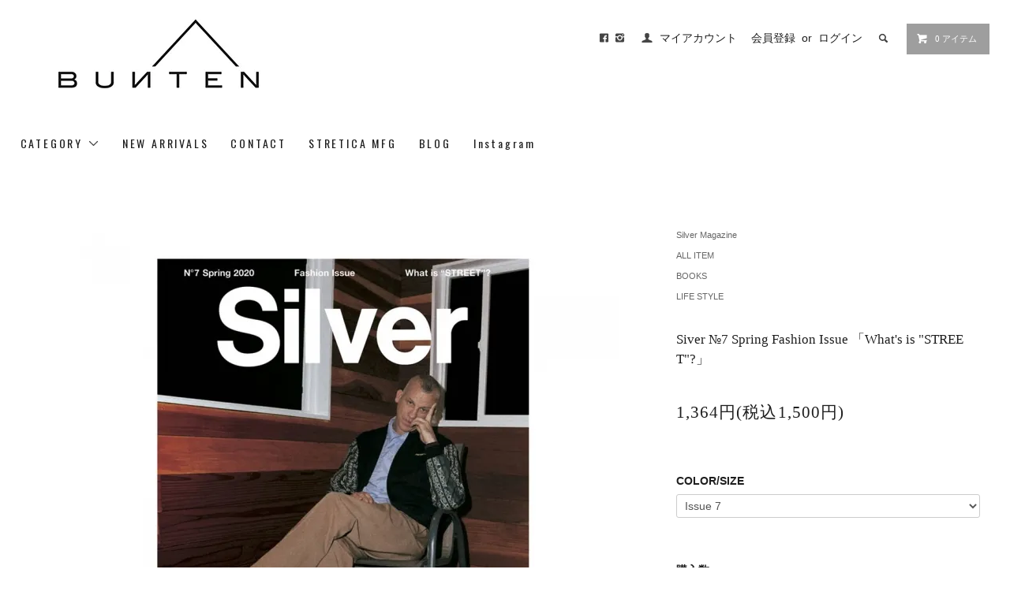

--- FILE ---
content_type: text/html; charset=EUC-JP
request_url: https://bunten-shop.net/?pid=149452926
body_size: 10353
content:
<!DOCTYPE html PUBLIC "-//W3C//DTD XHTML 1.0 Transitional//EN" "http://www.w3.org/TR/xhtml1/DTD/xhtml1-transitional.dtd">
<html xmlns:og="http://ogp.me/ns#" xmlns:fb="http://www.facebook.com/2008/fbml" xmlns:mixi="http://mixi-platform.com/ns#" xmlns="http://www.w3.org/1999/xhtml" xml:lang="ja" lang="ja" dir="ltr">
<head>
<meta http-equiv="content-type" content="text/html; charset=euc-jp" />
<meta http-equiv="X-UA-Compatible" content="IE=edge,chrome=1" />
<title>Siver №7 Spring Fashion Issue 「What&#039;s is &quot;STREET&quot;?」 - BUNTEN</title>
<meta name="Keywords" content="シルバーマガジン,Silver,Silver Magazine,ネイバーフッド,ルイヴィトン,雑誌" />
<meta name="Description" content="RADIALL（ラディアル）、USUAL THINGS SCRUTINY (ユージュアル シングス スクルーティニー)F.A.T(エフエーティー）,CMF OUTDOOR GARMENT（シーエムエフアウトドアガーメント）、ROUGH AND RUGGED（ラフアンドラゲッド）、FOUND FEATHER（ファウンドフェザー）、COMFORTABLE REASON(コンフォータブルリーズン）,GRAMICCI（グラミチ）,など、厳選された国内外のブランドを取り扱う、正規取扱店｜通販 BUNTEN (石川県小松市セレクトショップ)セレクトショップです。人気ブランドやオリジナルラインを全国通販で展開。毎日のスタイルに寄り添うアイテムをオンラインで安心購入。" />
<meta name="Author" content="BUNTEN" />
<meta name="Copyright" content="BUNTEN" />
<meta http-equiv="content-style-type" content="text/css" />
<meta http-equiv="content-script-type" content="text/javascript" />
<link rel="stylesheet" href="https://bunten-shop.net/css/framework/colormekit.css" type="text/css" />
<link rel="stylesheet" href="https://bunten-shop.net/css/framework/colormekit-responsive.css" type="text/css" />
<link rel="stylesheet" href="https://img20.shop-pro.jp/PA01192/474/css/15/index.css?cmsp_timestamp=20260117165559" type="text/css" />
<link rel="stylesheet" href="https://img20.shop-pro.jp/PA01192/474/css/15/product.css?cmsp_timestamp=20260117165559" type="text/css" />

<link rel="alternate" type="application/rss+xml" title="rss" href="https://bunten-shop.net/?mode=rss" />
<link rel="alternate" media="handheld" type="text/html" href="https://bunten-shop.net/?prid=149452926" />
<link rel="shortcut icon" href="https://img20.shop-pro.jp/PA01192/474/favicon.ico?cmsp_timestamp=20251201174233" />
<script type="text/javascript" src="//ajax.googleapis.com/ajax/libs/jquery/1.11.0/jquery.min.js" ></script>
<meta property="og:title" content="Siver №7 Spring Fashion Issue 「What&#039;s is &quot;STREET&quot;?」 - BUNTEN" />
<meta property="og:description" content="RADIALL（ラディアル）、USUAL THINGS SCRUTINY (ユージュアル シングス スクルーティニー)F.A.T(エフエーティー）,CMF OUTDOOR GARMENT（シーエムエフアウトドアガーメント）、ROUGH AND RUGGED（ラフアンドラゲッド）、FOUND FEATHER（ファウンドフェザー）、COMFORTABLE REASON(コンフォータブルリーズン）,GRAMICCI（グラミチ）,など、厳選された国内外のブランドを取り扱う、正規取扱店｜通販 BUNTEN (石川県小松市セレクトショップ)セレクトショップです。人気ブランドやオリジナルラインを全国通販で展開。毎日のスタイルに寄り添うアイテムをオンラインで安心購入。" />
<meta property="og:url" content="https://bunten-shop.net?pid=149452926" />
<meta property="og:site_name" content="BUNTEN" />
<meta property="og:image" content="https://img20.shop-pro.jp/PA01192/474/product/149452926.jpg?cmsp_timestamp=20200319122507"/>
<meta charset="utf-8">

<!-- Google tag (gtag.js) -->
<script async src="https://www.googletagmanager.com/gtag/js?id=G-PXC14TRVZ1"></script>
<script>
  window.dataLayer = window.dataLayer || [];
  function gtag(){dataLayer.push(arguments);}
  gtag('js', new Date());

  gtag('config', 'G-PXC14TRVZ1');
</script>

<!-- Google Ads Conversion Tracking -->
<script async src="https://www.googletagmanager.com/gtag/js?id=AW-966807618"></script>
<script>
  gtag('config', 'AW-966807618');
</script>

<!-- Apple Touch Icon -->
<link rel="apple-touch-icon" href="https://img20.shop-pro.jp/PA01192/474/etc/co.png?cmsp_timestamp=20200124160736"/>

<!-- Google Site Verification -->
<meta name="google-site-verification" content="gWb_smFyBrDgGCXXr4-ZlUwZtyF9OyK0JL6bRi4BRPU" />

<!-- Preconnect for Google Fonts -->
<link rel="preconnect" href="https://fonts.gstatic.com" crossorigin="anonymous">
<link href="https://fonts.googleapis.com/css2?family=Oswald:wght@400;500&display=swap" rel="stylesheet">

<!-- Event snippet for カートに追加 conversion -->
<script defer>
  window.addEventListener('DOMContentLoaded', function() {
    document.querySelectorAll('.btn--addcart').forEach(function(link) {
      link.addEventListener('click', function() {
        gtag('event', 'conversion', {'send_to': 'AW-966807618/J7nrCMri7p8YEMKggc0D'});
      });
    });
  });
</script>

<!-- Event snippet for 商品詳細 conversion -->
<script defer>
  if(window.location.search.includes('?pid=')){
    gtag('event', 'conversion', {'send_to': 'AW-966807618/Uh4KCIr9658YEMKggc0D'});
  }
</script>

<script>
  var Colorme = {"page":"product","shop":{"account_id":"PA01192474","title":"BUNTEN"},"basket":{"total_price":0,"items":[]},"customer":{"id":null},"inventory_control":"option","product":{"shop_uid":"PA01192474","id":149452926,"name":"Siver \u21167 Spring Fashion Issue \u300cWhat's is \"STREET\"?\u300d","model_number":"","stock_num":0,"sales_price":1364,"sales_price_including_tax":1500,"variants":[{"id":1,"option1_value":"Issue 7","option2_value":"","title":"Issue 7","model_number":"","stock_num":0,"option_price":1364,"option_price_including_tax":1500,"option_members_price":1364,"option_members_price_including_tax":1500}],"category":{"id_big":2590863,"id_small":0},"groups":[{"id":1550720},{"id":1557918},{"id":1653746}],"members_price":1364,"members_price_including_tax":1500}};

  (function() {
    function insertScriptTags() {
      var scriptTagDetails = [{"src":"https:\/\/welcome-coupon.colorme.app\/js\/coupon.js?account_id=PA01192474","integrity":null},{"src":"https:\/\/connect.buyee.jp\/99dbfe386c490f3e72b73b80c4c922cef2b10de86f88c133d8ab4fcdf1977bd1\/main.js","integrity":"sha384-D\/DZdo1yjdCGrgysRljnL2j1iCZfnbuMtCqbhj2QjB+n6sppJHnnV+2jKdQ3rHAm"},{"src":"https:\/\/static.spearly.com\/colorme\/cms.js?key=kZsebzYJHwwU0oEKXZRdbx7-N-H7Eg3LMDWo2vwE5bo","integrity":"sha256-17ILpQPpjJNZQUp23WC95VRvk1xsW2T8j7f\/b32lRhk="},{"src":"https:\/\/static.urumiru.ai\/urumiru-tracker.js?key=kZsebzYJHwwU0oEKXZRdbx7-N-H7Eg3LMDWo2vwE5bo","integrity":"sha256-KlobSejI\/8a5EFcwo\/QsCKuEULLhR9c4X2ozptdWHsk="}];
      var entry = document.getElementsByTagName('script')[0];

      scriptTagDetails.forEach(function(tagDetail) {
        var script = document.createElement('script');

        script.type = 'text/javascript';
        script.src = tagDetail.src;
        script.async = true;

        if( tagDetail.integrity ) {
          script.integrity = tagDetail.integrity;
          script.setAttribute('crossorigin', 'anonymous');
        }

        entry.parentNode.insertBefore(script, entry);
      })
    }

    window.addEventListener('load', insertScriptTags, false);
  })();
</script>

<script async src="https://www.googletagmanager.com/gtag/js?id=G-PXC14TRVZ1"></script>
<script>
  window.dataLayer = window.dataLayer || [];
  function gtag(){dataLayer.push(arguments);}
  gtag('js', new Date());
  
      gtag('config', 'G-PXC14TRVZ1', (function() {
      var config = {};
      if (Colorme && Colorme.customer && Colorme.customer.id != null) {
        config.user_id = Colorme.customer.id;
      }
      return config;
    })());
  
  </script><script type="text/javascript">
  document.addEventListener("DOMContentLoaded", function() {
    gtag("event", "view_item", {
      currency: "JPY",
      value: Colorme.product.sales_price_including_tax,
      items: [
        {
          item_id: Colorme.product.id,
          item_name: Colorme.product.name
        }
      ]
    });
  });
</script></head>
<body>
<meta name="colorme-acc-payload" content="?st=1&pt=10029&ut=149452926&at=PA01192474&v=20260122002939&re=&cn=4560fbf740980bb083b79fc935a9971a" width="1" height="1" alt="" /><script>!function(){"use strict";Array.prototype.slice.call(document.getElementsByTagName("script")).filter((function(t){return t.src&&t.src.match(new RegExp("dist/acc-track.js$"))})).forEach((function(t){return document.body.removeChild(t)})),function t(c){var r=arguments.length>1&&void 0!==arguments[1]?arguments[1]:0;if(!(r>=c.length)){var e=document.createElement("script");e.onerror=function(){return t(c,r+1)},e.src="https://"+c[r]+"/dist/acc-track.js?rev=3",document.body.appendChild(e)}}(["acclog001.shop-pro.jp","acclog002.shop-pro.jp"])}();</script><link href="https://fonts.googleapis.com/css?family=Roboto+Slab:400,700" rel="stylesheet" type="text/css">
  <link href="https://img.shop-pro.jp/tmpl_js/78/bxslider/jquery.bxslider.css" rel="stylesheet" type="text/css">
  <script src="https://img.shop-pro.jp/tmpl_js/78/bxslider/jquery.bxslider.min.js"></script>
<script src="https://img.shop-pro.jp/tmpl_js/78/jquery.tile.js"></script>
<script src="https://img.shop-pro.jp/tmpl_js/78/masonry.pkgd.min.js"></script>
<script src="https://img.shop-pro.jp/tmpl_js/78/smoothscroll.js"></script>
<script src="https://img.shop-pro.jp/tmpl_js/78/jquery.ah-placeholder.js"></script>
<script src="https://img.shop-pro.jp/tmpl_js/78/utility_index.js"></script>

<!--[if lte IE 8]>
<div id="wrapper" class="ie8 page--product">
<![endif]-->

<div id="wrapper" class="page--product">

  <div id="header" class="header__section container">
    <div class="clearfix">
      <h1 class="header__logo header__logo-img">
        <a href="https://bunten-shop.net/"><img src="https://img20.shop-pro.jp/PA01192/474/PA01192474.jpg?cmsp_timestamp=20251201174233" alt="BUNTEN" /></a>
      </h1>
      
			
      <ul class="header-nav hidden-phone">
				<a href="https://www.facebook.com/Bunten-SHOP-400884777380562/" target=_brank><i class="icon-b icon-s_facebook"></i></a>
				
				
				<a href="https://www.instagram.com/bunten_shop/"  target=_brank><i class="icon-b icon-instagram"></i></a>
			
			
			
        
        <li class="header-nav__unit">
          <i class="icon-b icon-user"></i>
          <a href="https://bunten-shop.net/?mode=myaccount" class="header-nav__txt">マイアカウント</a>
        </li>
                              <li class="header-nav__unit">
                              <a href="https://bunten-shop.net/customer/signup/new" class="header-nav__txt">会員登録</a>
                &nbsp;or&nbsp;
                            <a href="https://bunten-shop.net/?mode=login&shop_back_url=https%3A%2F%2Fbunten-shop.net%2F" class="header-nav__txt">ログイン</a>
            </li>
                          
				
				
        
        <li class="header-nav__unit">
          <i class="icon-b icon-search header__search-switch" data-visible-switch="search-form"></i>
          <form action="https://bunten-shop.net/" method="GET" class="header__search-form" data-visible-target="search-form">
            <input type="hidden" name="mode" value="srh" /><input type="hidden" name="sort" value="n" />
            <input type="text" name="keyword" placeholder="商品を検索" class="header__search-form__input" data-search-input="search-form__input" />
          </form>
        </li>
        
        
        <li class="header-nav__unit">
          <a href="https://bunten-shop.net/cart/proxy/basket?shop_id=PA01192474&shop_domain=bunten-shop.net" class="btn txt--sm header-nav__btn btn-secondary">
            <i class="icon-w icon-cart"></i>0 アイテム
          </a>
        </li>
        
      </ul>
      
      
            
    </div>
    
    <ul class="global-nav-phone visible-phone">
      <li>
        <a href="javascript:TabBlockToggle('global-nav');">
          <i class="icon-lg-b icon-list"></i>
        </a>
      </li>
			
      <li>
				
        <a href="javascript:TabBlockToggle('global-nav__search-form');">
          <i class="icon-lg-b icon-search"></i>
        </a>
      </li>
      <li>
        <a href="javascript:TabBlockToggle('global-nav__user-nav');">
          <i class="icon-lg-b icon-user"></i>
        </a>
      </li>
      <li>
        <a href="https://bunten-shop.net/cart/proxy/basket?shop_id=PA01192474&shop_domain=bunten-shop.net">
          <i class="icon-lg-b icon-cart"></i>
        </a>
      </li>
			<li>
				<a href="https://www.instagram.com/bunten_shop/" target=_brank><i class="icon-lg-b icon-instagram"></i></a>
</li>
      
			
    </ul>
		
    
    <div>
      <ul class="global-nav clearfix global-nav__pulldown-nav" data-visible-target="global-nav" data-block="tab-content">
        <li class="global-nav__unit global-nav__pulldown">
          <a href="javascript:PulldownToggle('global-nav__product-nav');" class="global-nav__unit__txt">
            CATEGORY <i class="icon-b icon-chevron_thin_down hidden-phone"></i>
          </a>
          
          <div class="visible-phone">
            <ul class="header__pulldown-nav__list">
              
                              <li>
                  <a href="https://bunten-shop.net/?mode=cate&cbid=2532169&csid=0&sort=n">
                    BUNTEN EXCLUSIVE
                  </a>
                </li>
                              <li>
                  <a href="https://bunten-shop.net/?mode=cate&cbid=2715886&csid=0&sort=n">
                    BUNTEN SELECT
                  </a>
                </li>
                              <li>
                  <a href="https://bunten-shop.net/?mode=cate&cbid=2963585&csid=0&sort=n">
                    STRETICA WORKBENCH
                  </a>
                </li>
                              <li>
                  <a href="https://bunten-shop.net/?mode=cate&cbid=1386808&csid=0&sort=n">
                    STRETICA
                  </a>
                </li>
                              <li>
                  <a href="https://bunten-shop.net/?mode=cate&cbid=2871030&csid=0&sort=n">
                    BEAT.F.P.G
                  </a>
                </li>
                              <li>
                  <a href="https://bunten-shop.net/?mode=cate&cbid=2194287&csid=0&sort=n">
                    CMF OUTDOOR GARMENT
                  </a>
                </li>
                              <li>
                  <a href="https://bunten-shop.net/?mode=cate&cbid=2829570&csid=0&sort=n">
                    COMFORTABLE REASON
                  </a>
                </li>
                              <li>
                  <a href="https://bunten-shop.net/?mode=cate&cbid=1385341&csid=0&sort=n">
                    DOZEN ONE
                  </a>
                </li>
                              <li>
                  <a href="https://bunten-shop.net/?mode=cate&cbid=2770714&csid=0&sort=n">
                    F.A.T.
                  </a>
                </li>
                              <li>
                  <a href="https://bunten-shop.net/?mode=cate&cbid=2883613&csid=0&sort=n">
                    FOUND FEATHER
                  </a>
                </li>
                              <li>
                  <a href="https://bunten-shop.net/?mode=cate&cbid=2919654&csid=0&sort=n">
                    GRAMiCCi
                  </a>
                </li>
                              <li>
                  <a href="https://bunten-shop.net/?mode=cate&cbid=2874278&csid=0&sort=n">
                    GSYB
                  </a>
                </li>
                              <li>
                  <a href="https://bunten-shop.net/?mode=cate&cbid=2686159&csid=0&sort=n">
                    HENRY HAUZ
                  </a>
                </li>
                              <li>
                  <a href="https://bunten-shop.net/?mode=cate&cbid=2194380&csid=0&sort=n">
                    HARMAN OPTICAL
                  </a>
                </li>
                              <li>
                  <a href="https://bunten-shop.net/?mode=cate&cbid=2918557&csid=0&sort=n">
                    ISNESS MUSIC
                  </a>
                </li>
                              <li>
                  <a href="https://bunten-shop.net/?mode=cate&cbid=1386807&csid=0&sort=n">
                    RADIALL
                  </a>
                </li>
                              <li>
                  <a href="https://bunten-shop.net/?mode=cate&cbid=1498446&csid=0&sort=n">
                    ROUGH AND RUGGED
                  </a>
                </li>
                              <li>
                  <a href="https://bunten-shop.net/?mode=cate&cbid=2931837&csid=0&sort=n">
                    USUAL THINGS SCRUTINY
                  </a>
                </li>
                              <li>
                  <a href="https://bunten-shop.net/?mode=cate&cbid=1386809&csid=0&sort=n">
                    BLACK FLYS
                  </a>
                </li>
                              <li>
                  <a href="https://bunten-shop.net/?mode=cate&cbid=1401596&csid=0&sort=n">
                    VINTAGE STUFF
                  </a>
                </li>
                              <li>
                  <a href="https://bunten-shop.net/?mode=cate&cbid=2410421&csid=0&sort=n">
                    VANS
                  </a>
                </li>
                              <li>
                  <a href="https://bunten-shop.net/?mode=cate&cbid=2943419&csid=0&sort=n">
                    CONVERSE SKATEBOARDING
                  </a>
                </li>
                              <li>
                  <a href="https://bunten-shop.net/?mode=cate&cbid=2736922&csid=0&sort=n">
                    ADIDAS
                  </a>
                </li>
                              <li>
                  <a href="https://bunten-shop.net/?mode=cate&cbid=2541340&csid=0&sort=n">
                    NEW BALANCE
                  </a>
                </li>
                              <li>
                  <a href="https://bunten-shop.net/?mode=cate&cbid=2582590&csid=0&sort=n">
                    CLARKS
                  </a>
                </li>
                              <li>
                  <a href="https://bunten-shop.net/?mode=cate&cbid=2590863&csid=0&sort=n">
                    Silver Magazine
                  </a>
                </li>
                              <li>
                  <a href="https://bunten-shop.net/?mode=cate&cbid=2623396&csid=0&sort=n">
                    Music
                  </a>
                </li>
                              <li>
                  <a href="https://bunten-shop.net/?mode=cate&cbid=2723094&csid=0&sort=n">
                    九九谷 / kukutani
                  </a>
                </li>
                            
              
                              <li class="text-color">
                  <a href="https://bunten-shop.net/?mode=grp&gid=1550720&sort=n">
                    ALL ITEM
                  </a>
                </li>
                              <li class="text-color">
                  <a href="https://bunten-shop.net/?mode=grp&gid=452164&sort=n">
                    JACKET
                  </a>
                </li>
                              <li class="text-color">
                  <a href="https://bunten-shop.net/?mode=grp&gid=452166&sort=n">
                    TOPS
                  </a>
                </li>
                              <li class="text-color">
                  <a href="https://bunten-shop.net/?mode=grp&gid=452168&sort=n">
                    SHIRTS
                  </a>
                </li>
                              <li class="text-color">
                  <a href="https://bunten-shop.net/?mode=grp&gid=453235&sort=n">
                    L/S　T-SHIRTS
                  </a>
                </li>
                              <li class="text-color">
                  <a href="https://bunten-shop.net/?mode=grp&gid=453237&sort=n">
                    T-SHIRTS
                  </a>
                </li>
                              <li class="text-color">
                  <a href="https://bunten-shop.net/?mode=grp&gid=453239&sort=n">
                    BOTTOMS
                  </a>
                </li>
                              <li class="text-color">
                  <a href="https://bunten-shop.net/?mode=grp&gid=453243&sort=n">
                    CAP&HAT
                  </a>
                </li>
                              <li class="text-color">
                  <a href="https://bunten-shop.net/?mode=grp&gid=453246&sort=n">
                    BAG&BELT etc
                  </a>
                </li>
                              <li class="text-color">
                  <a href="https://bunten-shop.net/?mode=grp&gid=453248&sort=n">
                    JEWELRY
                  </a>
                </li>
                              <li class="text-color">
                  <a href="https://bunten-shop.net/?mode=grp&gid=453249&sort=n">
                    SHOES
                  </a>
                </li>
                              <li class="text-color">
                  <a href="https://bunten-shop.net/?mode=grp&gid=461020&sort=n">
                    SUNGLASSES
                  </a>
                </li>
                              <li class="text-color">
                  <a href="https://bunten-shop.net/?mode=grp&gid=474395&sort=n">
                    SOCKS
                  </a>
                </li>
                              <li class="text-color">
                  <a href="https://bunten-shop.net/?mode=grp&gid=564938&sort=n">
                    WALLET and WALLET ACCESSORIES
                  </a>
                </li>
                              <li class="text-color">
                  <a href="https://bunten-shop.net/?mode=grp&gid=1557918&sort=n">
                    BOOKS
                  </a>
                </li>
                              <li class="text-color">
                  <a href="https://bunten-shop.net/?mode=grp&gid=1588429&sort=n">
                    FRAGRANCE
                  </a>
                </li>
                              <li class="text-color">
                  <a href="https://bunten-shop.net/?mode=grp&gid=1653746&sort=n">
                    LIFE STYLE
                  </a>
                </li>
                              <li class="text-color">
                  <a href="https://bunten-shop.net/?mode=grp&gid=2482019&sort=n">
                    GOODS
                  </a>
                </li>
                              <li class="text-color">
                  <a href="https://bunten-shop.net/?mode=grp&gid=2924145&sort=n">
                    MUSIC
                  </a>
                </li>
                              <li class="text-color">
                  <a href="https://bunten-shop.net/?mode=grp&gid=3058651&sort=n">
                    3,000円以下の商品
                  </a>
                </li>
                              <li class="text-color">
                  <a href="https://bunten-shop.net/?mode=grp&gid=1438805&sort=n">
                    SPECIAL PRICE
                  </a>
                </li>
                          </ul>
          </div>
          
        </li>
        <li class="global-nav__unit">
          <a href="https://bunten-shop.net/?mode=grp&gid=1550720&sort=n" class="global-nav__unit__txt">NEW ARRIVALS</a>
        </li>
                <li class="global-nav__unit">
          <a href="https://conneticut.shop-pro.jp/customer/inquiries/new" class="global-nav__unit__txt">CONTACT</a>
        </li>
<li class="global-nav__unit">
          <a href="http://bunten-shop.net/?mode=f3" TARGET="_blank" class="global-nav__unit__txt">STRETICA MFG</a>
        </li>
			
<li class="global-nav__unit">
          <a href="https://bunten-shop.net/apps/note/" TARGET="_blank" class="global-nav__unit__txt">BLOG</a>
        </li>

<li class="global-nav__unit">
          <a href="https://www.instagram.com/bunten_shop/" TARGET="_blank" class="global-nav__unit__txt">Instagram</a>
        </li>
				
			
			
			
        </ul>
      <div class="global-nav__pulldown-nav" data-visible-target="global-nav__search-form" data-block="tab-content">
        <form action="https://bunten-shop.net/" method="GET" class="header__search-form--phone">
          <input type="hidden" name="mode" value="srh" /><input type="hidden" name="sort" value="n" />
          <input type="text" name="keyword" placeholder="商品を検索" />
          <button class="btn">検索</button>
        </form>
      </div>
      <div class="global-nav__pulldown-nav" data-visible-target="global-nav__user-nav" data-block="tab-content">
        <ul class="header__pulldown-nav__list">
          <li><a href="https://bunten-shop.net/?mode=myaccount">マイアカウント</a></li>
                                                    <li><a href="https://bunten-shop.net/customer/signup/new">会員登録</a></li>
                            <li><a href="https://bunten-shop.net/?mode=login&shop_back_url=https%3A%2F%2Fbunten-shop.net%2F">ログイン</a></li>
                              </ul>
      </div>
    </div>
    <div class="global-nav__pulldown-nav row hidden-phone" data-visible-target="global-nav__product-nav" data-block="tab-content">
      
                                    
                    <ul class="row header__pulldown-nav__list col col-sm-12">
                    <li>
              <a href="https://bunten-shop.net/?mode=cate&cbid=2532169&csid=0&sort=n">
                BUNTEN EXCLUSIVE
              </a>
            </li>
                                          <li>
              <a href="https://bunten-shop.net/?mode=cate&cbid=2715886&csid=0&sort=n">
                BUNTEN SELECT
              </a>
            </li>
                                          <li>
              <a href="https://bunten-shop.net/?mode=cate&cbid=2963585&csid=0&sort=n">
                STRETICA WORKBENCH
              </a>
            </li>
                                          <li>
              <a href="https://bunten-shop.net/?mode=cate&cbid=1386808&csid=0&sort=n">
                STRETICA
              </a>
            </li>
                                          <li>
              <a href="https://bunten-shop.net/?mode=cate&cbid=2871030&csid=0&sort=n">
                BEAT.F.P.G
              </a>
            </li>
                                          <li>
              <a href="https://bunten-shop.net/?mode=cate&cbid=2194287&csid=0&sort=n">
                CMF OUTDOOR GARMENT
              </a>
            </li>
                                          <li>
              <a href="https://bunten-shop.net/?mode=cate&cbid=2829570&csid=0&sort=n">
                COMFORTABLE REASON
              </a>
            </li>
                                          <li>
              <a href="https://bunten-shop.net/?mode=cate&cbid=1385341&csid=0&sort=n">
                DOZEN ONE
              </a>
            </li>
                                          <li>
              <a href="https://bunten-shop.net/?mode=cate&cbid=2770714&csid=0&sort=n">
                F.A.T.
              </a>
            </li>
                                          <li>
              <a href="https://bunten-shop.net/?mode=cate&cbid=2883613&csid=0&sort=n">
                FOUND FEATHER
              </a>
            </li>
                                          <li>
              <a href="https://bunten-shop.net/?mode=cate&cbid=2919654&csid=0&sort=n">
                GRAMiCCi
              </a>
            </li>
                                          <li>
              <a href="https://bunten-shop.net/?mode=cate&cbid=2874278&csid=0&sort=n">
                GSYB
              </a>
            </li>
                                          <li>
              <a href="https://bunten-shop.net/?mode=cate&cbid=2686159&csid=0&sort=n">
                HENRY HAUZ
              </a>
            </li>
                                          <li>
              <a href="https://bunten-shop.net/?mode=cate&cbid=2194380&csid=0&sort=n">
                HARMAN OPTICAL
              </a>
            </li>
                  </ul>
          <ul class="row header__pulldown-nav__list col col-sm-12">
                                          <li>
              <a href="https://bunten-shop.net/?mode=cate&cbid=2918557&csid=0&sort=n">
                ISNESS MUSIC
              </a>
            </li>
                                          <li>
              <a href="https://bunten-shop.net/?mode=cate&cbid=1386807&csid=0&sort=n">
                RADIALL
              </a>
            </li>
                                          <li>
              <a href="https://bunten-shop.net/?mode=cate&cbid=1498446&csid=0&sort=n">
                ROUGH AND RUGGED
              </a>
            </li>
                                          <li>
              <a href="https://bunten-shop.net/?mode=cate&cbid=2931837&csid=0&sort=n">
                USUAL THINGS SCRUTINY
              </a>
            </li>
                                          <li>
              <a href="https://bunten-shop.net/?mode=cate&cbid=1386809&csid=0&sort=n">
                BLACK FLYS
              </a>
            </li>
                                          <li>
              <a href="https://bunten-shop.net/?mode=cate&cbid=1401596&csid=0&sort=n">
                VINTAGE STUFF
              </a>
            </li>
                                          <li>
              <a href="https://bunten-shop.net/?mode=cate&cbid=2410421&csid=0&sort=n">
                VANS
              </a>
            </li>
                                          <li>
              <a href="https://bunten-shop.net/?mode=cate&cbid=2943419&csid=0&sort=n">
                CONVERSE SKATEBOARDING
              </a>
            </li>
                                          <li>
              <a href="https://bunten-shop.net/?mode=cate&cbid=2736922&csid=0&sort=n">
                ADIDAS
              </a>
            </li>
                                          <li>
              <a href="https://bunten-shop.net/?mode=cate&cbid=2541340&csid=0&sort=n">
                NEW BALANCE
              </a>
            </li>
                                          <li>
              <a href="https://bunten-shop.net/?mode=cate&cbid=2582590&csid=0&sort=n">
                CLARKS
              </a>
            </li>
                                          <li>
              <a href="https://bunten-shop.net/?mode=cate&cbid=2590863&csid=0&sort=n">
                Silver Magazine
              </a>
            </li>
                                          <li>
              <a href="https://bunten-shop.net/?mode=cate&cbid=2623396&csid=0&sort=n">
                Music
              </a>
            </li>
                                          <li>
              <a href="https://bunten-shop.net/?mode=cate&cbid=2723094&csid=0&sort=n">
                九九谷 / kukutani
              </a>
            </li>
                          </ul>
                    
      
                                    
                    <ul class="row header__pulldown-nav__list col col-sm-12 text-color">
                    <li>
              <a href="https://bunten-shop.net/?mode=grp&gid=1550720&sort=n">
                ALL ITEM
              </a>
            </li>
                                          <li>
              <a href="https://bunten-shop.net/?mode=grp&gid=452164&sort=n">
                JACKET
              </a>
            </li>
                                          <li>
              <a href="https://bunten-shop.net/?mode=grp&gid=452166&sort=n">
                TOPS
              </a>
            </li>
                                          <li>
              <a href="https://bunten-shop.net/?mode=grp&gid=452168&sort=n">
                SHIRTS
              </a>
            </li>
                                          <li>
              <a href="https://bunten-shop.net/?mode=grp&gid=453235&sort=n">
                L/S　T-SHIRTS
              </a>
            </li>
                                          <li>
              <a href="https://bunten-shop.net/?mode=grp&gid=453237&sort=n">
                T-SHIRTS
              </a>
            </li>
                                          <li>
              <a href="https://bunten-shop.net/?mode=grp&gid=453239&sort=n">
                BOTTOMS
              </a>
            </li>
                                          <li>
              <a href="https://bunten-shop.net/?mode=grp&gid=453243&sort=n">
                CAP&HAT
              </a>
            </li>
                                          <li>
              <a href="https://bunten-shop.net/?mode=grp&gid=453246&sort=n">
                BAG&BELT etc
              </a>
            </li>
                                          <li>
              <a href="https://bunten-shop.net/?mode=grp&gid=453248&sort=n">
                JEWELRY
              </a>
            </li>
                                          <li>
              <a href="https://bunten-shop.net/?mode=grp&gid=453249&sort=n">
                SHOES
              </a>
            </li>
                  </ul>
          <ul class="row header__pulldown-nav__list col col-sm-12 text-color">
                                          <li>
              <a href="https://bunten-shop.net/?mode=grp&gid=461020&sort=n">
                SUNGLASSES
              </a>
            </li>
                                          <li>
              <a href="https://bunten-shop.net/?mode=grp&gid=474395&sort=n">
                SOCKS
              </a>
            </li>
                                          <li>
              <a href="https://bunten-shop.net/?mode=grp&gid=564938&sort=n">
                WALLET and WALLET ACCESSORIES
              </a>
            </li>
                                          <li>
              <a href="https://bunten-shop.net/?mode=grp&gid=1557918&sort=n">
                BOOKS
              </a>
            </li>
                                          <li>
              <a href="https://bunten-shop.net/?mode=grp&gid=1588429&sort=n">
                FRAGRANCE
              </a>
            </li>
                                          <li>
              <a href="https://bunten-shop.net/?mode=grp&gid=1653746&sort=n">
                LIFE STYLE
              </a>
            </li>
                                          <li>
              <a href="https://bunten-shop.net/?mode=grp&gid=2482019&sort=n">
                GOODS
              </a>
            </li>
                                          <li>
              <a href="https://bunten-shop.net/?mode=grp&gid=2924145&sort=n">
                MUSIC
              </a>
            </li>
                                          <li>
              <a href="https://bunten-shop.net/?mode=grp&gid=3058651&sort=n">
                3,000円以下の商品
              </a>
            </li>
                                          <li>
              <a href="https://bunten-shop.net/?mode=grp&gid=1438805&sort=n">
                SPECIAL PRICE
              </a>
            </li>
                          </ul>
                    
    </div>
  </div>
        <form name="product_form" method="post" action="https://bunten-shop.net/cart/proxy/basket/items/add">
    <div class="container">
      <div class="row">
        
        <div class="product__images col col-lg-8 col-sm-12 section__block">
          <div class="product__main-image">
                          <img src="https://img20.shop-pro.jp/PA01192/474/product/149452926.jpg?cmsp_timestamp=20200319122507" data-product-image="main" />
                      </div>
                      <div class="carousel-slide">
              <ul class="product__thumbs row" data-carousel="product-image">
                                  <li class="product__thumb__unit col col-lg-2">
                    <img src="https://img20.shop-pro.jp/PA01192/474/product/149452926.jpg?cmsp_timestamp=20200319122507" data-product-image="thumb" />
                  </li>
                                                                      <li class="product__thumb__unit col col-lg-2">
                      <img src="https://img20.shop-pro.jp/PA01192/474/product/149452926_o1.jpg?cmsp_timestamp=20200319122507" data-product-image="thumb" />
                    </li>
                                                                        <li class="product__thumb__unit col col-lg-2">
                      <img src="https://img20.shop-pro.jp/PA01192/474/product/149452926_o2.jpg?cmsp_timestamp=20200319122507" data-product-image="thumb" />
                    </li>
                                                                        <li class="product__thumb__unit col col-lg-2">
                      <img src="https://img20.shop-pro.jp/PA01192/474/product/149452926_o3.jpg?cmsp_timestamp=20200319122507" data-product-image="thumb" />
                    </li>
                                                                        <li class="product__thumb__unit col col-lg-2">
                      <img src="https://img20.shop-pro.jp/PA01192/474/product/149452926_o4.jpg?cmsp_timestamp=20200319122507" data-product-image="thumb" />
                    </li>
                                                                        <li class="product__thumb__unit col col-lg-2">
                      <img src="https://img20.shop-pro.jp/PA01192/474/product/149452926_o5.jpg?cmsp_timestamp=20200319122507" data-product-image="thumb" />
                    </li>
                                                                        <li class="product__thumb__unit col col-lg-2">
                      <img src="https://img20.shop-pro.jp/PA01192/474/product/149452926_o6.jpg?cmsp_timestamp=20200319122507" data-product-image="thumb" />
                    </li>
                                                                        <li class="product__thumb__unit col col-lg-2">
                      <img src="https://img20.shop-pro.jp/PA01192/474/product/149452926_o7.jpg?cmsp_timestamp=20200319122507" data-product-image="thumb" />
                    </li>
                                                                        <li class="product__thumb__unit col col-lg-2">
                      <img src="https://img20.shop-pro.jp/PA01192/474/product/149452926_o8.jpg?cmsp_timestamp=20200319122507" data-product-image="thumb" />
                    </li>
                                                                        <li class="product__thumb__unit col col-lg-2">
                      <img src="https://img20.shop-pro.jp/PA01192/474/product/149452926_o9.jpg?cmsp_timestamp=20200319122507" data-product-image="thumb" />
                    </li>
                                                                                                                                                                                                                                                                                                                                                                                                                                                                                                                                                                                                                                                                                                                                                                                                                                                                                                                                                                                                                                                                                                                                                                                                                                                                                                                                                                                                                                                                </ul>
            </div>
                  </div>
        
        <div class="col col-lg-4 col-sm-12 section__block">
          
          <div class="topicpath-nav">
            <ul>
                              <li><a href="?mode=cate&cbid=2590863&csid=0&sort=n">Silver Magazine</a></li>
                                        </ul>
                          <ul>
                                  <li>
                                        <a href="https://bunten-shop.net/?mode=grp&gid=1550720&sort=n">
                      ALL ITEM
                    </a>
                  </li>
                              </ul>
                          <ul>
                                  <li>
                                        <a href="https://bunten-shop.net/?mode=grp&gid=1557918&sort=n">
                      BOOKS
                    </a>
                  </li>
                              </ul>
                          <ul>
                                  <li>
                                        <a href="https://bunten-shop.net/?mode=grp&gid=1653746&sort=n">
                      LIFE STYLE
                    </a>
                  </li>
                              </ul>
                      </div>
          
          <h2 class="product__name section__title-h2">
            Siver №7 Spring Fashion Issue 「What's is "STREET"?」
                      </h2>
          <p class="product__price">
                                    1,364円(税込1,500円)
          </p>
                                                        <div class="product__option__block section__block">
                                  <dl class="dl-vertical-list">
                                          <dt class="dl-vertical-list__title">COLOR/SIZE</dt>
                      <dd class="dl-vertical-list__content">
                        <select name="option1">
                          <option label="Issue 7" value="74230935,0">Issue 7</option>

                        </select>
                      </dd>
                                      </dl>
                              </div>
                        <div class="product__order row">
              <dl class="product__init dl-vertical-list col col-lg-5 col-md-12">
                <dt class="dl-vertical-list__title">購入数</dt>
                <dd class="dl-vertical-list__content">
                                      <input type="text" name="product_num" value="1" class="product__init-num" disabled="disabled" />
                                  </dd>
              </dl>
              <ul class="product__order__btns col col-lg-7 col-md-12">
                                  <li class="product__order__btn">
                    <input class="btn--soldout btn btn-block" type="button" value="SOLD OUT" disabled="disabled" />
                  </li>
                                              </ul>
            </div>
                    
        </div>
      </div>
    </div>
    <div class="product__info section__block">
      <div class="container row">
        <div class="col col-lg-8 col-sm-12">
          
					
          <div class="row">
            SILVER は雑誌（プリント）、デジタル、イベントの 3 つの柱からなる東京発のインターナショナルマガジンです。雑誌の 3 月、9 月はファッション特集号。6 月、12 月はライフスタイルとプロダクトの特集号になります<br />
<br />
MISSIONMEDIA STYLE<br />
<br />
・東京発世界基準のファッション、ライフスタイルを提案<br />
<br />
・東京のファッション、カルチャーを世界へ発信する<br />
<br />
・世界中のクリエイター、クリエイティブワーク志望者の刺激となる<br />
<br />
・本棚に永遠に置いておきたい雑誌となる・誰もが記憶と記録に残したい思い出の本となる<br />
<br />
<br />
<br />
<br />
<b>CONCEPT</b><br />
<br />
時代を超える価値（次世代のヴィンテージ）となるスタイル & プロダクトを考える。<br />
<br />
<br />
<br />
<br />
<br />
<br />
<br />
<br />
<b>*ITEM COMMENT</b><br />
<br />
<br />
№７は「What's is "STREET"?」。<br />
<br />
Cover @fuckingawesome @jason_dill<br />
Photo @mikepiscitelli<br />
Styling @fuckingawesome<br />
Art Direction @noriterminezaki<br />
Edit @takuyachiba<br />
<br />
Contributing Creators<br />
<br />
Shinsuke Takizawa @shin_takizawa ( @neighborhood_official ) Kunichi Nomura @kunichi_nomura Tetsu Nishiyama @tetsu_nishiyama ( @wtaps_tokyo @dcdt_2014 @forty_percent_against_rights ) Verdy @verdy Motofumi "POGGY" Kogi @poggytheman Shinpei Ueno @shinpei_ueno Yoshirotten @yoshirotten Ryuzo @ryuzorrated ( @bloodyangledougentong ) Nobuhiko Kitamura @nobuhikokitamura ( @hystericglamour_official )<br />

          </div>
          
        </div>
        <div class="col col-lg-4 col-sm-12">
                    <ul class="product__info__list">
                          <li class="product__info__list__unit">
                <a href="javascript:gf_OpenNewWindow('?mode=opt&pid=149452926','option','width=600:height=500');">オプションの値段詳細</a>
              </li>
            						<li class="product__info__list__unit">
              <a href="https://conneticut.shop-pro.jp/customer/products/149452926/inquiries/new">この商品についてメールで問い合わせる</a>
            </li>
						 <li class="product__info__list__unit">
              <a href=https://line.me/R/ti/p/%40vhe9113i>この商品についてLINEで問い合わせる</a>
            </li>
            <li class="product__info__list__unit">
							
              <a href="https://bunten-shop.net/?mode=sk#order_cancel">特定商取引法に基づく表記（返品等）</a>
            </li>
        
            
					            <li class="product__info__list__unit">
              <a href="https://bunten-shop.net/?mode=cate&cbid=2590863&csid=0&sort=n">買い物を続ける</a>
            </li>
						</li>
        
            
					            <li class="product__info__list__unit">
              <a href="https://bunten-shop.net/?mode=sk">ABOUT OVERSEAS SHIPPING</a>
            </li>
			
						
				
					
          </ul>
          <ul class="product__info__list">
           
        </div
      </div>
    </div>
    <div class="carousel-slide container section__block">
          </div>
    <input type="hidden" name="user_hash" value="42c54ae727d38f283899c9c68df59033"><input type="hidden" name="members_hash" value="42c54ae727d38f283899c9c68df59033"><input type="hidden" name="shop_id" value="PA01192474"><input type="hidden" name="product_id" value="149452926"><input type="hidden" name="members_id" value=""><input type="hidden" name="back_url" value="https://bunten-shop.net/?pid=149452926"><input type="hidden" name="reference_token" value="acfae06cd3f4429eab55af89b1382f41"><input type="hidden" name="shop_domain" value="bunten-shop.net">
  </form>

  <script src="https://img.shop-pro.jp/tmpl_js/78/utility_product.js"></script>

  
<script type="text/javascript">
ga('require', 'linker');
ga('linker:autoLink', ['shop-pro.jp'], false, true);</script>        
    <div class="carousel-slide container section__block">
      <h2 class="section__title-h2">YOUR RECENT HISTORY</h2>
              <p class="txt--not-applicable">最近チェックした商品はまだありません。</p>
          </div>
    
    <div id="footer" class="footer__section">
                            <div class="footer__guide">
        <div class="row container">
          <div class="guide__col col col-md-12 col-lg-6">
            
                  </div>
        <div class="container clearfix">
          <a href="#wrapper" class="btn btn-pagetop btn-block">
            <i class="icon-lg-w icon-chevron_thin_up"></i>
          </a>
        </div>
      </div>
        <div class="footer__nav">
      <div class="row container">
                        <div class="row col col-lg-12 col-md-12">
          <h3 class="footer-nav__title">MORE INFO</h3>
          <ul class="footer-nav__col col col-lg-4 col-sm-12">
            <li><a href="https://bunten-shop.net/">ホーム</a></li>
            <li><a href="https://bunten-shop.net/?mode=sk#payment">お支払い方法について</a></li>
            <li><a href="https://bunten-shop.net/?mode=sk">配送方法・送料について<br>OVERSEAS SHIPPING</a></li>
            <li><a href="https://bunten-shop.net/?mode=sk#info">特定商取引法に基づく表記</a></li>
            <li><a href="https://bunten-shop.net/?mode=privacy">プライバシーポリシー</a></li>
            <li><a href="https://conneticut.shop-pro.jp/customer/inquiries/new">お問い合わせ</a></li>
          </ul>
          <ul class="footer-nav__col col col-lg-4 col-sm-12">
                        <li><a href="https://bunten-shop.net/?mode=myaccount">マイアカウント</a></li>
                                                            <li><a href="https://bunten-shop.net/customer/signup/new">会員登録</a></li>
                                <li><a href="https://bunten-shop.net/?mode=login&shop_back_url=https%3A%2F%2Fbunten-shop.net%2F">ログイン</a></li>
                                                    <li><a href="https://conneticut.shop-pro.jp/customer/newsletter/subscriptions/new">メルマガ登録・解除</a></li>
                        <li class="hidden-phone"><a href="https://bunten-shop.net/?mode=rss">RSS</a>&nbsp;/&nbsp;<a href="https://bunten-shop.net/?mode=atom">ATOM</a></li>
                          <li class="hidden-phone">
                <img src="https://img20.shop-pro.jp/PA01192/474/qrcode.jpg?cmsp_timestamp=20251201174233" />
              </li>
                      </ul>
          <ul class="footer-nav__col col col-lg-4 col-sm-12">
            
                                          <li><a href="https://bunten-shop.net/?mode=f1">SIZE表記について</a></li>
                              <li><a href="https://bunten-shop.net/?mode=f3">STRETICA MFG</a></li>
                              <li><a href="https://bunten-shop.net/?mode=f4">ACCESS</a></li>
                              <li><a href="https://bunten-shop.net/?mode=f5">instaglam</a></li>
                              <li><a href="https://bunten-shop.net/?mode=f63">サイトマップ</a></li>
                                      
          </ul>
        </div>
      </div>
      <div class="footer__copyright container row">
        <address class="col col-sm-12">
					<font color=#ffffff>BUNTEN Copyright (C) </font> <a href="http://bunten-shop.net">BUNTEN</a> <font color=#ffffff>All Rights Reserved.</font></address>
        <p class="copyright__powered-by col col-sm-12">
          Powered&nbsp;by&nbsp;
          
            BUNTEN SHOP
        
        </p>
      </div>
    </div>
  </div>
</div>
	
<svg xmlns="http://www.w3.org/2000/svg" style="display:none"><symbol id="heart" viewBox="0 0 1792 1792"><path d="M896 1664q-26 0-44-18l-624-602q-10-8-27.5-26T145 952.5 77 855 23.5 734 0 596q0-220 127-344t351-124q62 0 126.5 21.5t120 58T820 276t76 68q36-36 76-68t95.5-68.5 120-58T1314 128q224 0 351 124t127 344q0 221-229 450l-623 600q-18 18-44 18z"/></symbol>></svg><script type="text/javascript" src="https://bunten-shop.net/js/cart.js" ></script>
<script type="text/javascript" src="https://bunten-shop.net/js/async_cart_in.js" ></script>
<script type="text/javascript" src="https://bunten-shop.net/js/product_stock.js" ></script>
<script type="text/javascript" src="https://bunten-shop.net/js/js.cookie.js" ></script>
<script type="text/javascript" src="https://bunten-shop.net/js/favorite_button.js" ></script>
</body></html>

--- FILE ---
content_type: text/css
request_url: https://img20.shop-pro.jp/PA01192/474/css/15/product.css?cmsp_timestamp=20260117165559
body_size: 2662
content:
.product__main-image img {
  display: block;
  margin: 0 auto;
}

.product__thumbs {
  padding-top: 2px;
  margin: 0 -1px;
}

.product__thumb__unit {
  padding: 0 1px 1px;
}
.product__thumb__unit img {
  max-height: 150px;
  cursor: pointer;
}

.product__name {
  text-align: left;
font-family: Times New Roman,'Roboto Slab', serif;
}

.product__price {
  font-size: 1.5em;
  letter-spacing: .05em;
font-family: Times New Roman,'Roboto Slab', serif;
}

.product__option__block th, .product__option__block td {
  text-align: center;
font-family: Times New Roman,'Roboto Slab', serif;
}
.product__option__block label {
  margin: 1em 0 0;
  font-size: .9em;
  font-family: Times New Roman,'Roboto Slab', serif;
}

.product__init .dl-vertical-list__content {
  margin-bottom: 0;
}

.product__init-num {
  font-size: 1.5em;
  padding-top: .5em;
  padding-bottom: .5em;
  text-align: right;
  font-family: Times New Roman,'Roboto Slab', serif;
  width: 50px;
  border: 2px solid #999;
  display: inline-block;
}

.product__init-updw {
  display: inline-block;
  vertical-align: middle;
  margin: 0 10px;
}

.product__order__btns {
  list-style-type: none;
  margin: 2em 0;
}

.product__order__btn {
  margin-bottom: 1em;
}
.product__order__btn i {
  margin-right: .8em;
}

.btn--addcart {
  padding: .7em 0;
}

.btn--quick-order {
  padding: .4em 0;
}

.btn--soldout {
  padding: .7em 0;
  border: none;
  opacity: 1;
  -ms-filter: "alpha(opacity=100)";
  filter: progid:DXImageTransform.Microsoft.Alpha(opacity=100);
}
.btn--soldout:hover {
  background: #ddd;
}

.product__info {
  background: #f5f5f5;
  font-family: Times New Roman,'Roboto Slab', serif;
  padding: 2em 0;
  margin: 3em 0;
}

.product__info__list {
  margin: 2em 0 0;
  list-style-type: none;
}
.product__info__list:first-child {
  margin-top: 0;
}

.product__info__list__unit {
  font-size: .9em;
  line-height: 1.8;
  margin: .5em 0;
}
.product__info__list__unit:first-child {
  margin-top: 0;
}
.product__info__list__unit a {
  color: #111;
}

@media (max-width: 980px) {
  /* ~980px */
}
@media (max-width: 768px) {
  /* ~768px */
  .product__images img {
    margin: 0 auto;
  }

  .product__name {
    text-align: center;
    font-family: Times New Roman,'Roboto Slab', serif;
  }

  .product__info {
    padding: 1.5em 0;
    margin: 1.5em 0;
  }

  .product__info__list:first-child {
    margin-top: 2em;
  }
}
@media (max-width: 480px) {
  /* ~480px */
}

  color: #ff7373;
}

.product__fav-item {
  margin-top: 10px;
}

.product__fav-item button {
  padding: 0;
  cursor: pointer;
  transition: .2s;
  color: #999;
  border: 0;
  outline: none;
  background: transparent;
}

.product__fav-item .fav-items {
  color: #333133;
}

.product__fav-item svg {
  width: 20px;
  height: 20px;
  vertical-align: -.35em;
  fill: currentColor;
}

--- FILE ---
content_type: application/javascript
request_url: https://static.urumiru.ai/urumiru-tracker.js?key=kZsebzYJHwwU0oEKXZRdbx7-N-H7Eg3LMDWo2vwE5bo
body_size: 42376
content:
(function (global, factory) {
    typeof exports === 'object' && typeof module !== 'undefined' ? factory(exports) :
    typeof define === 'function' && define.amd ? define(['exports'], factory) :
    (global = typeof globalThis !== 'undefined' ? globalThis : global || self, factory(global.UrumiruTracker = {}));
})(this, (function (exports) { 'use strict';

    /******************************************************************************
    Copyright (c) Microsoft Corporation.

    Permission to use, copy, modify, and/or distribute this software for any
    purpose with or without fee is hereby granted.

    THE SOFTWARE IS PROVIDED "AS IS" AND THE AUTHOR DISCLAIMS ALL WARRANTIES WITH
    REGARD TO THIS SOFTWARE INCLUDING ALL IMPLIED WARRANTIES OF MERCHANTABILITY
    AND FITNESS. IN NO EVENT SHALL THE AUTHOR BE LIABLE FOR ANY SPECIAL, DIRECT,
    INDIRECT, OR CONSEQUENTIAL DAMAGES OR ANY DAMAGES WHATSOEVER RESULTING FROM
    LOSS OF USE, DATA OR PROFITS, WHETHER IN AN ACTION OF CONTRACT, NEGLIGENCE OR
    OTHER TORTIOUS ACTION, ARISING OUT OF OR IN CONNECTION WITH THE USE OR
    PERFORMANCE OF THIS SOFTWARE.
    ***************************************************************************** */
    /* global Reflect, Promise, SuppressedError, Symbol, Iterator */


    var __assign = function() {
        __assign = Object.assign || function __assign(t) {
            for (var s, i = 1, n = arguments.length; i < n; i++) {
                s = arguments[i];
                for (var p in s) if (Object.prototype.hasOwnProperty.call(s, p)) t[p] = s[p];
            }
            return t;
        };
        return __assign.apply(this, arguments);
    };

    function __awaiter(thisArg, _arguments, P, generator) {
        function adopt(value) { return value instanceof P ? value : new P(function (resolve) { resolve(value); }); }
        return new (P || (P = Promise))(function (resolve, reject) {
            function fulfilled(value) { try { step(generator.next(value)); } catch (e) { reject(e); } }
            function rejected(value) { try { step(generator["throw"](value)); } catch (e) { reject(e); } }
            function step(result) { result.done ? resolve(result.value) : adopt(result.value).then(fulfilled, rejected); }
            step((generator = generator.apply(thisArg, _arguments || [])).next());
        });
    }

    function __generator(thisArg, body) {
        var _ = { label: 0, sent: function() { if (t[0] & 1) throw t[1]; return t[1]; }, trys: [], ops: [] }, f, y, t, g = Object.create((typeof Iterator === "function" ? Iterator : Object).prototype);
        return g.next = verb(0), g["throw"] = verb(1), g["return"] = verb(2), typeof Symbol === "function" && (g[Symbol.iterator] = function() { return this; }), g;
        function verb(n) { return function (v) { return step([n, v]); }; }
        function step(op) {
            if (f) throw new TypeError("Generator is already executing.");
            while (g && (g = 0, op[0] && (_ = 0)), _) try {
                if (f = 1, y && (t = op[0] & 2 ? y["return"] : op[0] ? y["throw"] || ((t = y["return"]) && t.call(y), 0) : y.next) && !(t = t.call(y, op[1])).done) return t;
                if (y = 0, t) op = [op[0] & 2, t.value];
                switch (op[0]) {
                    case 0: case 1: t = op; break;
                    case 4: _.label++; return { value: op[1], done: false };
                    case 5: _.label++; y = op[1]; op = [0]; continue;
                    case 7: op = _.ops.pop(); _.trys.pop(); continue;
                    default:
                        if (!(t = _.trys, t = t.length > 0 && t[t.length - 1]) && (op[0] === 6 || op[0] === 2)) { _ = 0; continue; }
                        if (op[0] === 3 && (!t || (op[1] > t[0] && op[1] < t[3]))) { _.label = op[1]; break; }
                        if (op[0] === 6 && _.label < t[1]) { _.label = t[1]; t = op; break; }
                        if (t && _.label < t[2]) { _.label = t[2]; _.ops.push(op); break; }
                        if (t[2]) _.ops.pop();
                        _.trys.pop(); continue;
                }
                op = body.call(thisArg, _);
            } catch (e) { op = [6, e]; y = 0; } finally { f = t = 0; }
            if (op[0] & 5) throw op[1]; return { value: op[0] ? op[1] : void 0, done: true };
        }
    }

    function __spreadArray(to, from, pack) {
        if (pack || arguments.length === 2) for (var i = 0, l = from.length, ar; i < l; i++) {
            if (ar || !(i in from)) {
                if (!ar) ar = Array.prototype.slice.call(from, 0, i);
                ar[i] = from[i];
            }
        }
        return to.concat(ar || Array.prototype.slice.call(from));
    }

    typeof SuppressedError === "function" ? SuppressedError : function (error, suppressed, message) {
        var e = new Error(message);
        return e.name = "SuppressedError", e.error = error, e.suppressed = suppressed, e;
    };

    /**
     * FingerprintJS v4.6.2 - Copyright (c) FingerprintJS, Inc, 2025 (https://fingerprint.com)
     *
     * Licensed under Business Source License 1.1 https://mariadb.com/bsl11/
     * Licensor: FingerprintJS, Inc.
     * Licensed Work: FingerprintJS browser fingerprinting library
     * Additional Use Grant: None
     * Change Date: Four years from first release for the specific version.
     * Change License: MIT, text at https://opensource.org/license/mit/ with the following copyright notice:
     * Copyright 2015-present FingerprintJS, Inc.
     */


    var version = "4.6.2";

    function wait(durationMs, resolveWith) {
        return new Promise(function (resolve) { return setTimeout(resolve, durationMs, resolveWith); });
    }
    /**
     * Allows asynchronous actions and microtasks to happen.
     */
    function releaseEventLoop() {
        // Don't use setTimeout because Chrome throttles it in some cases causing very long agent execution:
        // https://stackoverflow.com/a/6032591/1118709
        // https://github.com/chromium/chromium/commit/0295dd09496330f3a9103ef7e543fa9b6050409b
        // Reusing a MessageChannel object gives no noticeable benefits
        return new Promise(function (resolve) {
            var channel = new MessageChannel();
            channel.port1.onmessage = function () { return resolve(); };
            channel.port2.postMessage(null);
        });
    }
    function requestIdleCallbackIfAvailable(fallbackTimeout, deadlineTimeout) {
        if (deadlineTimeout === void 0) { deadlineTimeout = Infinity; }
        var requestIdleCallback = window.requestIdleCallback;
        if (requestIdleCallback) {
            // The function `requestIdleCallback` loses the binding to `window` here.
            // `globalThis` isn't always equal `window` (see https://github.com/fingerprintjs/fingerprintjs/issues/683).
            // Therefore, an error can occur. `call(window,` prevents the error.
            return new Promise(function (resolve) { return requestIdleCallback.call(window, function () { return resolve(); }, { timeout: deadlineTimeout }); });
        }
        else {
            return wait(Math.min(fallbackTimeout, deadlineTimeout));
        }
    }
    function isPromise(value) {
        return !!value && typeof value.then === 'function';
    }
    /**
     * Calls a maybe asynchronous function without creating microtasks when the function is synchronous.
     * Catches errors in both cases.
     *
     * If just you run a code like this:
     * ```
     * console.time('Action duration')
     * await action()
     * console.timeEnd('Action duration')
     * ```
     * The synchronous function time can be measured incorrectly because another microtask may run before the `await`
     * returns the control back to the code.
     */
    function awaitIfAsync(action, callback) {
        try {
            var returnedValue = action();
            if (isPromise(returnedValue)) {
                returnedValue.then(function (result) { return callback(true, result); }, function (error) { return callback(false, error); });
            }
            else {
                callback(true, returnedValue);
            }
        }
        catch (error) {
            callback(false, error);
        }
    }
    /**
     * If you run many synchronous tasks without using this function, the JS main loop will be busy and asynchronous tasks
     * (e.g. completing a network request, rendering the page) won't be able to happen.
     * This function allows running many synchronous tasks such way that asynchronous tasks can run too in background.
     */
    function mapWithBreaks(items, callback, loopReleaseInterval) {
        if (loopReleaseInterval === void 0) { loopReleaseInterval = 16; }
        return __awaiter(this, void 0, void 0, function () {
            var results, lastLoopReleaseTime, i, now;
            return __generator(this, function (_a) {
                switch (_a.label) {
                    case 0:
                        results = Array(items.length);
                        lastLoopReleaseTime = Date.now();
                        i = 0;
                        _a.label = 1;
                    case 1:
                        if (!(i < items.length)) return [3 /*break*/, 4];
                        results[i] = callback(items[i], i);
                        now = Date.now();
                        if (!(now >= lastLoopReleaseTime + loopReleaseInterval)) return [3 /*break*/, 3];
                        lastLoopReleaseTime = now;
                        return [4 /*yield*/, releaseEventLoop()];
                    case 2:
                        _a.sent();
                        _a.label = 3;
                    case 3:
                        ++i;
                        return [3 /*break*/, 1];
                    case 4: return [2 /*return*/, results];
                }
            });
        });
    }
    /**
     * Makes the given promise never emit an unhandled promise rejection console warning.
     * The promise will still pass errors to the next promises.
     * Returns the input promise for convenience.
     *
     * Otherwise, promise emits a console warning unless it has a `catch` listener.
     */
    function suppressUnhandledRejectionWarning(promise) {
        promise.then(undefined, function () { return undefined; });
        return promise;
    }

    /*
     * This file contains functions to work with pure data only (no browser features, DOM, side effects, etc).
     */
    /**
     * Does the same as Array.prototype.includes but has better typing
     */
    function includes(haystack, needle) {
        for (var i = 0, l = haystack.length; i < l; ++i) {
            if (haystack[i] === needle) {
                return true;
            }
        }
        return false;
    }
    /**
     * Like `!includes()` but with proper typing
     */
    function excludes(haystack, needle) {
        return !includes(haystack, needle);
    }
    /**
     * Be careful, NaN can return
     */
    function toInt(value) {
        return parseInt(value);
    }
    /**
     * Be careful, NaN can return
     */
    function toFloat(value) {
        return parseFloat(value);
    }
    function replaceNaN(value, replacement) {
        return typeof value === 'number' && isNaN(value) ? replacement : value;
    }
    function countTruthy(values) {
        return values.reduce(function (sum, value) { return sum + (value ? 1 : 0); }, 0);
    }
    function round(value, base) {
        if (base === void 0) { base = 1; }
        if (Math.abs(base) >= 1) {
            return Math.round(value / base) * base;
        }
        else {
            // Sometimes when a number is multiplied by a small number, precision is lost,
            // for example 1234 * 0.0001 === 0.12340000000000001, and it's more precise divide: 1234 / (1 / 0.0001) === 0.1234.
            var counterBase = 1 / base;
            return Math.round(value * counterBase) / counterBase;
        }
    }
    /**
     * Parses a CSS selector into tag name with HTML attributes.
     * Only single element selector are supported (without operators like space, +, >, etc).
     *
     * Multiple values can be returned for each attribute. You decide how to handle them.
     */
    function parseSimpleCssSelector(selector) {
        var _a, _b;
        var errorMessage = "Unexpected syntax '".concat(selector, "'");
        var tagMatch = /^\s*([a-z-]*)(.*)$/i.exec(selector);
        var tag = tagMatch[1] || undefined;
        var attributes = {};
        var partsRegex = /([.:#][\w-]+|\[.+?\])/gi;
        var addAttribute = function (name, value) {
            attributes[name] = attributes[name] || [];
            attributes[name].push(value);
        };
        for (;;) {
            var match = partsRegex.exec(tagMatch[2]);
            if (!match) {
                break;
            }
            var part = match[0];
            switch (part[0]) {
                case '.':
                    addAttribute('class', part.slice(1));
                    break;
                case '#':
                    addAttribute('id', part.slice(1));
                    break;
                case '[': {
                    var attributeMatch = /^\[([\w-]+)([~|^$*]?=("(.*?)"|([\w-]+)))?(\s+[is])?\]$/.exec(part);
                    if (attributeMatch) {
                        addAttribute(attributeMatch[1], (_b = (_a = attributeMatch[4]) !== null && _a !== void 0 ? _a : attributeMatch[5]) !== null && _b !== void 0 ? _b : '');
                    }
                    else {
                        throw new Error(errorMessage);
                    }
                    break;
                }
                default:
                    throw new Error(errorMessage);
            }
        }
        return [tag, attributes];
    }
    /**
     * Converts a string to UTF8 bytes
     */
    function getUTF8Bytes(input) {
        // Benchmark: https://jsbench.me/b6klaaxgwq/1
        // If you want to just count bytes, see solutions at https://jsbench.me/ehklab415e/1
        var result = new Uint8Array(input.length);
        for (var i = 0; i < input.length; i++) {
            // `charCode` is faster than encoding, so we prefer that when it's possible
            var charCode = input.charCodeAt(i);
            // In case of non-ASCII symbols we use proper encoding
            if (charCode > 127) {
                return new TextEncoder().encode(input);
            }
            result[i] = charCode;
        }
        return result;
    }

    /*
     * Based on https://github.com/karanlyons/murmurHash3.js/blob/a33d0723127e2e5415056c455f8aed2451ace208/murmurHash3.js
     */
    /**
     * Adds two 64-bit values (provided as tuples of 32-bit values)
     * and updates (mutates) first value to write the result
     */
    function x64Add(m, n) {
        var m0 = m[0] >>> 16, m1 = m[0] & 0xffff, m2 = m[1] >>> 16, m3 = m[1] & 0xffff;
        var n0 = n[0] >>> 16, n1 = n[0] & 0xffff, n2 = n[1] >>> 16, n3 = n[1] & 0xffff;
        var o0 = 0, o1 = 0, o2 = 0, o3 = 0;
        o3 += m3 + n3;
        o2 += o3 >>> 16;
        o3 &= 0xffff;
        o2 += m2 + n2;
        o1 += o2 >>> 16;
        o2 &= 0xffff;
        o1 += m1 + n1;
        o0 += o1 >>> 16;
        o1 &= 0xffff;
        o0 += m0 + n0;
        o0 &= 0xffff;
        m[0] = (o0 << 16) | o1;
        m[1] = (o2 << 16) | o3;
    }
    /**
     * Multiplies two 64-bit values (provided as tuples of 32-bit values)
     * and updates (mutates) first value to write the result
     */
    function x64Multiply(m, n) {
        var m0 = m[0] >>> 16, m1 = m[0] & 0xffff, m2 = m[1] >>> 16, m3 = m[1] & 0xffff;
        var n0 = n[0] >>> 16, n1 = n[0] & 0xffff, n2 = n[1] >>> 16, n3 = n[1] & 0xffff;
        var o0 = 0, o1 = 0, o2 = 0, o3 = 0;
        o3 += m3 * n3;
        o2 += o3 >>> 16;
        o3 &= 0xffff;
        o2 += m2 * n3;
        o1 += o2 >>> 16;
        o2 &= 0xffff;
        o2 += m3 * n2;
        o1 += o2 >>> 16;
        o2 &= 0xffff;
        o1 += m1 * n3;
        o0 += o1 >>> 16;
        o1 &= 0xffff;
        o1 += m2 * n2;
        o0 += o1 >>> 16;
        o1 &= 0xffff;
        o1 += m3 * n1;
        o0 += o1 >>> 16;
        o1 &= 0xffff;
        o0 += m0 * n3 + m1 * n2 + m2 * n1 + m3 * n0;
        o0 &= 0xffff;
        m[0] = (o0 << 16) | o1;
        m[1] = (o2 << 16) | o3;
    }
    /**
     * Provides left rotation of the given int64 value (provided as tuple of two int32)
     * by given number of bits. Result is written back to the value
     */
    function x64Rotl(m, bits) {
        var m0 = m[0];
        bits %= 64;
        if (bits === 32) {
            m[0] = m[1];
            m[1] = m0;
        }
        else if (bits < 32) {
            m[0] = (m0 << bits) | (m[1] >>> (32 - bits));
            m[1] = (m[1] << bits) | (m0 >>> (32 - bits));
        }
        else {
            bits -= 32;
            m[0] = (m[1] << bits) | (m0 >>> (32 - bits));
            m[1] = (m0 << bits) | (m[1] >>> (32 - bits));
        }
    }
    /**
     * Provides a left shift of the given int32 value (provided as tuple of [0, int32])
     * by given number of bits. Result is written back to the value
     */
    function x64LeftShift(m, bits) {
        bits %= 64;
        if (bits === 0) {
            return;
        }
        else if (bits < 32) {
            m[0] = m[1] >>> (32 - bits);
            m[1] = m[1] << bits;
        }
        else {
            m[0] = m[1] << (bits - 32);
            m[1] = 0;
        }
    }
    /**
     * Provides a XOR of the given int64 values(provided as tuple of two int32).
     * Result is written back to the first value
     */
    function x64Xor(m, n) {
        m[0] ^= n[0];
        m[1] ^= n[1];
    }
    var F1 = [0xff51afd7, 0xed558ccd];
    var F2 = [0xc4ceb9fe, 0x1a85ec53];
    /**
     * Calculates murmurHash3's final x64 mix of that block and writes result back to the input value.
     * (`[0, h[0] >>> 1]` is a 33 bit unsigned right shift. This is the
     * only place where we need to right shift 64bit ints.)
     */
    function x64Fmix(h) {
        var shifted = [0, h[0] >>> 1];
        x64Xor(h, shifted);
        x64Multiply(h, F1);
        shifted[1] = h[0] >>> 1;
        x64Xor(h, shifted);
        x64Multiply(h, F2);
        shifted[1] = h[0] >>> 1;
        x64Xor(h, shifted);
    }
    var C1 = [0x87c37b91, 0x114253d5];
    var C2 = [0x4cf5ad43, 0x2745937f];
    var M$1 = [0, 5];
    var N1 = [0, 0x52dce729];
    var N2 = [0, 0x38495ab5];
    /**
     * Given a string and an optional seed as an int, returns a 128 bit
     * hash using the x64 flavor of MurmurHash3, as an unsigned hex.
     * All internal functions mutates passed value to achieve minimal memory allocations and GC load
     *
     * Benchmark https://jsbench.me/p4lkpaoabi/1
     */
    function x64hash128(input, seed) {
        var key = getUTF8Bytes(input);
        seed = seed || 0;
        var length = [0, key.length];
        var remainder = length[1] % 16;
        var bytes = length[1] - remainder;
        var h1 = [0, seed];
        var h2 = [0, seed];
        var k1 = [0, 0];
        var k2 = [0, 0];
        var i;
        for (i = 0; i < bytes; i = i + 16) {
            k1[0] = key[i + 4] | (key[i + 5] << 8) | (key[i + 6] << 16) | (key[i + 7] << 24);
            k1[1] = key[i] | (key[i + 1] << 8) | (key[i + 2] << 16) | (key[i + 3] << 24);
            k2[0] = key[i + 12] | (key[i + 13] << 8) | (key[i + 14] << 16) | (key[i + 15] << 24);
            k2[1] = key[i + 8] | (key[i + 9] << 8) | (key[i + 10] << 16) | (key[i + 11] << 24);
            x64Multiply(k1, C1);
            x64Rotl(k1, 31);
            x64Multiply(k1, C2);
            x64Xor(h1, k1);
            x64Rotl(h1, 27);
            x64Add(h1, h2);
            x64Multiply(h1, M$1);
            x64Add(h1, N1);
            x64Multiply(k2, C2);
            x64Rotl(k2, 33);
            x64Multiply(k2, C1);
            x64Xor(h2, k2);
            x64Rotl(h2, 31);
            x64Add(h2, h1);
            x64Multiply(h2, M$1);
            x64Add(h2, N2);
        }
        k1[0] = 0;
        k1[1] = 0;
        k2[0] = 0;
        k2[1] = 0;
        var val = [0, 0];
        switch (remainder) {
            case 15:
                val[1] = key[i + 14];
                x64LeftShift(val, 48);
                x64Xor(k2, val);
            // fallthrough
            case 14:
                val[1] = key[i + 13];
                x64LeftShift(val, 40);
                x64Xor(k2, val);
            // fallthrough
            case 13:
                val[1] = key[i + 12];
                x64LeftShift(val, 32);
                x64Xor(k2, val);
            // fallthrough
            case 12:
                val[1] = key[i + 11];
                x64LeftShift(val, 24);
                x64Xor(k2, val);
            // fallthrough
            case 11:
                val[1] = key[i + 10];
                x64LeftShift(val, 16);
                x64Xor(k2, val);
            // fallthrough
            case 10:
                val[1] = key[i + 9];
                x64LeftShift(val, 8);
                x64Xor(k2, val);
            // fallthrough
            case 9:
                val[1] = key[i + 8];
                x64Xor(k2, val);
                x64Multiply(k2, C2);
                x64Rotl(k2, 33);
                x64Multiply(k2, C1);
                x64Xor(h2, k2);
            // fallthrough
            case 8:
                val[1] = key[i + 7];
                x64LeftShift(val, 56);
                x64Xor(k1, val);
            // fallthrough
            case 7:
                val[1] = key[i + 6];
                x64LeftShift(val, 48);
                x64Xor(k1, val);
            // fallthrough
            case 6:
                val[1] = key[i + 5];
                x64LeftShift(val, 40);
                x64Xor(k1, val);
            // fallthrough
            case 5:
                val[1] = key[i + 4];
                x64LeftShift(val, 32);
                x64Xor(k1, val);
            // fallthrough
            case 4:
                val[1] = key[i + 3];
                x64LeftShift(val, 24);
                x64Xor(k1, val);
            // fallthrough
            case 3:
                val[1] = key[i + 2];
                x64LeftShift(val, 16);
                x64Xor(k1, val);
            // fallthrough
            case 2:
                val[1] = key[i + 1];
                x64LeftShift(val, 8);
                x64Xor(k1, val);
            // fallthrough
            case 1:
                val[1] = key[i];
                x64Xor(k1, val);
                x64Multiply(k1, C1);
                x64Rotl(k1, 31);
                x64Multiply(k1, C2);
                x64Xor(h1, k1);
            // fallthrough
        }
        x64Xor(h1, length);
        x64Xor(h2, length);
        x64Add(h1, h2);
        x64Add(h2, h1);
        x64Fmix(h1);
        x64Fmix(h2);
        x64Add(h1, h2);
        x64Add(h2, h1);
        return (('00000000' + (h1[0] >>> 0).toString(16)).slice(-8) +
            ('00000000' + (h1[1] >>> 0).toString(16)).slice(-8) +
            ('00000000' + (h2[0] >>> 0).toString(16)).slice(-8) +
            ('00000000' + (h2[1] >>> 0).toString(16)).slice(-8));
    }

    /**
     * Converts an error object to a plain object that can be used with `JSON.stringify`.
     * If you just run `JSON.stringify(error)`, you'll get `'{}'`.
     */
    function errorToObject(error) {
        var _a;
        return __assign({ name: error.name, message: error.message, stack: (_a = error.stack) === null || _a === void 0 ? void 0 : _a.split('\n') }, error);
    }
    function isFunctionNative(func) {
        return /^function\s.*?\{\s*\[native code]\s*}$/.test(String(func));
    }

    function isFinalResultLoaded(loadResult) {
        return typeof loadResult !== 'function';
    }
    /**
     * Loads the given entropy source. Returns a function that gets an entropy component from the source.
     *
     * The result is returned synchronously to prevent `loadSources` from
     * waiting for one source to load before getting the components from the other sources.
     */
    function loadSource(source, sourceOptions) {
        var sourceLoadPromise = suppressUnhandledRejectionWarning(new Promise(function (resolveLoad) {
            var loadStartTime = Date.now();
            // `awaitIfAsync` is used instead of just `await` in order to measure the duration of synchronous sources
            // correctly (other microtasks won't affect the duration).
            awaitIfAsync(source.bind(null, sourceOptions), function () {
                var loadArgs = [];
                for (var _i = 0; _i < arguments.length; _i++) {
                    loadArgs[_i] = arguments[_i];
                }
                var loadDuration = Date.now() - loadStartTime;
                // Source loading failed
                if (!loadArgs[0]) {
                    return resolveLoad(function () { return ({ error: loadArgs[1], duration: loadDuration }); });
                }
                var loadResult = loadArgs[1];
                // Source loaded with the final result
                if (isFinalResultLoaded(loadResult)) {
                    return resolveLoad(function () { return ({ value: loadResult, duration: loadDuration }); });
                }
                // Source loaded with "get" stage
                resolveLoad(function () {
                    return new Promise(function (resolveGet) {
                        var getStartTime = Date.now();
                        awaitIfAsync(loadResult, function () {
                            var getArgs = [];
                            for (var _i = 0; _i < arguments.length; _i++) {
                                getArgs[_i] = arguments[_i];
                            }
                            var duration = loadDuration + Date.now() - getStartTime;
                            // Source getting failed
                            if (!getArgs[0]) {
                                return resolveGet({ error: getArgs[1], duration: duration });
                            }
                            // Source getting succeeded
                            resolveGet({ value: getArgs[1], duration: duration });
                        });
                    });
                });
            });
        }));
        return function getComponent() {
            return sourceLoadPromise.then(function (finalizeSource) { return finalizeSource(); });
        };
    }
    /**
     * Loads the given entropy sources. Returns a function that collects the entropy components.
     *
     * The result is returned synchronously in order to allow start getting the components
     * before the sources are loaded completely.
     *
     * Warning for package users:
     * This function is out of Semantic Versioning, i.e. can change unexpectedly. Usage is at your own risk.
     */
    function loadSources(sources, sourceOptions, excludeSources, loopReleaseInterval) {
        var includedSources = Object.keys(sources).filter(function (sourceKey) { return excludes(excludeSources, sourceKey); });
        // Using `mapWithBreaks` allows asynchronous sources to complete between synchronous sources
        // and measure the duration correctly
        var sourceGettersPromise = suppressUnhandledRejectionWarning(mapWithBreaks(includedSources, function (sourceKey) { return loadSource(sources[sourceKey], sourceOptions); }, loopReleaseInterval));
        return function getComponents() {
            return __awaiter(this, void 0, void 0, function () {
                var sourceGetters, componentPromises, componentArray, components, index;
                return __generator(this, function (_a) {
                    switch (_a.label) {
                        case 0: return [4 /*yield*/, sourceGettersPromise];
                        case 1:
                            sourceGetters = _a.sent();
                            return [4 /*yield*/, mapWithBreaks(sourceGetters, function (sourceGetter) { return suppressUnhandledRejectionWarning(sourceGetter()); }, loopReleaseInterval)];
                        case 2:
                            componentPromises = _a.sent();
                            return [4 /*yield*/, Promise.all(componentPromises)
                                // Keeping the component keys order the same as the source keys order
                            ];
                        case 3:
                            componentArray = _a.sent();
                            components = {};
                            for (index = 0; index < includedSources.length; ++index) {
                                components[includedSources[index]] = componentArray[index];
                            }
                            return [2 /*return*/, components];
                    }
                });
            });
        };
    }

    /*
     * Functions to help with features that vary through browsers
     */
    /**
     * Checks whether the browser is based on Trident (the Internet Explorer engine) without using user-agent.
     *
     * Warning for package users:
     * This function is out of Semantic Versioning, i.e. can change unexpectedly. Usage is at your own risk.
     */
    function isTrident() {
        var w = window;
        var n = navigator;
        // The properties are checked to be in IE 10, IE 11 and not to be in other browsers in October 2020
        return (countTruthy([
            'MSCSSMatrix' in w,
            'msSetImmediate' in w,
            'msIndexedDB' in w,
            'msMaxTouchPoints' in n,
            'msPointerEnabled' in n,
        ]) >= 4);
    }
    /**
     * Checks whether the browser is based on EdgeHTML (the pre-Chromium Edge engine) without using user-agent.
     *
     * Warning for package users:
     * This function is out of Semantic Versioning, i.e. can change unexpectedly. Usage is at your own risk.
     */
    function isEdgeHTML() {
        // Based on research in October 2020
        var w = window;
        var n = navigator;
        return (countTruthy(['msWriteProfilerMark' in w, 'MSStream' in w, 'msLaunchUri' in n, 'msSaveBlob' in n]) >= 3 &&
            !isTrident());
    }
    /**
     * Checks whether the browser is based on Chromium without using user-agent.
     *
     * Warning for package users:
     * This function is out of Semantic Versioning, i.e. can change unexpectedly. Usage is at your own risk.
     */
    function isChromium() {
        // Based on research in October 2020. Tested to detect Chromium 42-86.
        var w = window;
        var n = navigator;
        return (countTruthy([
            'webkitPersistentStorage' in n,
            'webkitTemporaryStorage' in n,
            (n.vendor || '').indexOf('Google') === 0,
            'webkitResolveLocalFileSystemURL' in w,
            'BatteryManager' in w,
            'webkitMediaStream' in w,
            'webkitSpeechGrammar' in w,
        ]) >= 5);
    }
    /**
     * Checks whether the browser is based on mobile or desktop Safari without using user-agent.
     * All iOS browsers use WebKit (the Safari engine).
     *
     * Warning for package users:
     * This function is out of Semantic Versioning, i.e. can change unexpectedly. Usage is at your own risk.
     */
    function isWebKit() {
        // Based on research in August 2024
        var w = window;
        var n = navigator;
        return (countTruthy([
            'ApplePayError' in w,
            'CSSPrimitiveValue' in w,
            'Counter' in w,
            n.vendor.indexOf('Apple') === 0,
            'RGBColor' in w,
            'WebKitMediaKeys' in w,
        ]) >= 4);
    }
    /**
     * Checks whether this WebKit browser is a desktop browser.
     * It doesn't check that the browser is based on WebKit, there is a separate function for this.
     *
     * Warning for package users:
     * This function is out of Semantic Versioning, i.e. can change unexpectedly. Usage is at your own risk.
     */
    function isDesktopWebKit() {
        // Checked in Safari and DuckDuckGo
        var w = window;
        var HTMLElement = w.HTMLElement, Document = w.Document;
        return (countTruthy([
            'safari' in w,
            !('ongestureend' in w),
            !('TouchEvent' in w),
            !('orientation' in w),
            HTMLElement && !('autocapitalize' in HTMLElement.prototype),
            Document && 'pointerLockElement' in Document.prototype,
        ]) >= 4);
    }
    /**
     * Checks whether this WebKit browser is Safari.
     * It doesn't check that the browser is based on WebKit, there is a separate function for this.
     *
     * Warning! The function works properly only for Safari version 15.4 and newer.
     */
    function isSafariWebKit() {
        // Checked in Safari, Chrome, Firefox, Yandex, UC Browser, Opera, Edge and DuckDuckGo.
        // iOS Safari and Chrome were checked on iOS 11-18. DuckDuckGo was checked on iOS 17-18 and macOS 14-15.
        // Desktop Safari versions 12-18 were checked.
        // The other browsers were checked on iOS 17 and 18; there was no chance to check them on the other OS versions.
        var w = window;
        return (
        // Filters-out Chrome, Yandex, DuckDuckGo (macOS and iOS), Edge
        isFunctionNative(w.print) &&
            // Doesn't work in Safari < 15.4
            String(w.browser) === '[object WebPageNamespace]');
    }
    /**
     * Checks whether the browser is based on Gecko (Firefox engine) without using user-agent.
     *
     * Warning for package users:
     * This function is out of Semantic Versioning, i.e. can change unexpectedly. Usage is at your own risk.
     */
    function isGecko() {
        var _a, _b;
        var w = window;
        // Based on research in September 2020
        return (countTruthy([
            'buildID' in navigator,
            'MozAppearance' in ((_b = (_a = document.documentElement) === null || _a === void 0 ? void 0 : _a.style) !== null && _b !== void 0 ? _b : {}),
            'onmozfullscreenchange' in w,
            'mozInnerScreenX' in w,
            'CSSMozDocumentRule' in w,
            'CanvasCaptureMediaStream' in w,
        ]) >= 4);
    }
    /**
     * Checks whether the browser is based on Chromium version ��86 without using user-agent.
     * It doesn't check that the browser is based on Chromium, there is a separate function for this.
     */
    function isChromium86OrNewer() {
        // Checked in Chrome 85 vs Chrome 86 both on desktop and Android. Checked in macOS Chrome 128, Android Chrome 127.
        var w = window;
        return (countTruthy([
            !('MediaSettingsRange' in w),
            'RTCEncodedAudioFrame' in w,
            '' + w.Intl === '[object Intl]',
            '' + w.Reflect === '[object Reflect]',
        ]) >= 3);
    }
    /**
     * Checks whether the browser is based on Chromium version ��122 without using user-agent.
     * It doesn't check that the browser is based on Chromium, there is a separate function for this.
     */
    function isChromium122OrNewer() {
        // Checked in Chrome 121 vs Chrome 122 and 129 both on desktop and Android
        var w = window;
        var URLPattern = w.URLPattern;
        return (countTruthy([
            'union' in Set.prototype,
            'Iterator' in w,
            URLPattern && 'hasRegExpGroups' in URLPattern.prototype,
            'RGB8' in WebGLRenderingContext.prototype,
        ]) >= 3);
    }
    /**
     * Checks whether the browser is based on WebKit version ��606 (Safari ��12) without using user-agent.
     * It doesn't check that the browser is based on WebKit, there is a separate function for this.
     *
     * @see https://en.wikipedia.org/wiki/Safari_version_history#Release_history Safari-WebKit versions map
     */
    function isWebKit606OrNewer() {
        // Checked in Safari 9��18
        var w = window;
        return (countTruthy([
            'DOMRectList' in w,
            'RTCPeerConnectionIceEvent' in w,
            'SVGGeometryElement' in w,
            'ontransitioncancel' in w,
        ]) >= 3);
    }
    /**
     * Checks whether the browser is based on WebKit version ��616 (Safari ��17) without using user-agent.
     * It doesn't check that the browser is based on WebKit, there is a separate function for this.
     *
     * @see https://developer.apple.com/documentation/safari-release-notes/safari-17-release-notes Safari 17 release notes
     * @see https://tauri.app/v1/references/webview-versions/#webkit-versions-in-safari Safari-WebKit versions map
     */
    function isWebKit616OrNewer() {
        var w = window;
        var n = navigator;
        var CSS = w.CSS, HTMLButtonElement = w.HTMLButtonElement;
        return (countTruthy([
            !('getStorageUpdates' in n),
            HTMLButtonElement && 'popover' in HTMLButtonElement.prototype,
            'CSSCounterStyleRule' in w,
            CSS.supports('font-size-adjust: ex-height 0.5'),
            CSS.supports('text-transform: full-width'),
        ]) >= 4);
    }
    /**
     * Checks whether the device is an iPad.
     * It doesn't check that the engine is WebKit and that the WebKit isn't desktop.
     */
    function isIPad() {
        // Checked on:
        // Safari on iPadOS (both mobile and desktop modes): 8, 11-18
        // Chrome on iPadOS (both mobile and desktop modes): 11-18
        // Safari on iOS (both mobile and desktop modes): 9-18
        // Chrome on iOS (both mobile and desktop modes): 9-18
        // Before iOS 13. Safari tampers the value in "request desktop site" mode since iOS 13.
        if (navigator.platform === 'iPad') {
            return true;
        }
        var s = screen;
        var screenRatio = s.width / s.height;
        return (countTruthy([
            // Since iOS 13. Doesn't work in Chrome on iPadOS <15, but works in desktop mode.
            'MediaSource' in window,
            // Since iOS 12. Doesn't work in Chrome on iPadOS.
            !!Element.prototype.webkitRequestFullscreen,
            // iPhone 4S that runs iOS 9 matches this, but it is not supported
            // Doesn't work in incognito mode of Safari ��17 with split screen because of tracking prevention
            screenRatio > 0.65 && screenRatio < 1.53,
        ]) >= 2);
    }
    /**
     * Warning for package users:
     * This function is out of Semantic Versioning, i.e. can change unexpectedly. Usage is at your own risk.
     */
    function getFullscreenElement() {
        var d = document;
        return d.fullscreenElement || d.msFullscreenElement || d.mozFullScreenElement || d.webkitFullscreenElement || null;
    }
    function exitFullscreen() {
        var d = document;
        // `call` is required because the function throws an error without a proper "this" context
        return (d.exitFullscreen || d.msExitFullscreen || d.mozCancelFullScreen || d.webkitExitFullscreen).call(d);
    }
    /**
     * Checks whether the device runs on Android without using user-agent.
     *
     * Warning for package users:
     * This function is out of Semantic Versioning, i.e. can change unexpectedly. Usage is at your own risk.
     */
    function isAndroid() {
        var isItChromium = isChromium();
        var isItGecko = isGecko();
        var w = window;
        var n = navigator;
        var c = 'connection';
        // Chrome removes all words "Android" from `navigator` when desktop version is requested
        // Firefox keeps "Android" in `navigator.appVersion` when desktop version is requested
        if (isItChromium) {
            return (countTruthy([
                !('SharedWorker' in w),
                // `typechange` is deprecated, but it's still present on Android (tested on Chrome Mobile 117)
                // Removal proposal https://bugs.chromium.org/p/chromium/issues/detail?id=699892
                // Note: this expression returns true on ChromeOS, so additional detectors are required to avoid false-positives
                n[c] && 'ontypechange' in n[c],
                !('sinkId' in new Audio()),
            ]) >= 2);
        }
        else if (isItGecko) {
            return countTruthy(['onorientationchange' in w, 'orientation' in w, /android/i.test(n.appVersion)]) >= 2;
        }
        else {
            // Only 2 browser engines are presented on Android.
            // Actually, there is also Android 4.1 browser, but it's not worth detecting it at the moment.
            return false;
        }
    }
    /**
     * Checks whether the browser is Samsung Internet without using user-agent.
     * It doesn't check that the browser is based on Chromium, please use `isChromium` before using this function.
     *
     * Warning for package users:
     * This function is out of Semantic Versioning, i.e. can change unexpectedly. Usage is at your own risk.
     */
    function isSamsungInternet() {
        // Checked in Samsung Internet 21, 25 and 27
        var n = navigator;
        var w = window;
        var audioPrototype = Audio.prototype;
        var visualViewport = w.visualViewport;
        return (countTruthy([
            'srLatency' in audioPrototype,
            'srChannelCount' in audioPrototype,
            'devicePosture' in n,
            visualViewport && 'segments' in visualViewport,
            'getTextInformation' in Image.prototype, // Not available in Samsung Internet 21
        ]) >= 3);
    }

    /**
     * A deep description: https://fingerprint.com/blog/audio-fingerprinting/
     * Inspired by and based on https://github.com/cozylife/audio-fingerprint
     *
     * A version of the entropy source with stabilization to make it suitable for static fingerprinting.
     * Audio signal is noised in private mode of Safari 17, so audio fingerprinting is skipped in Safari 17.
     */
    function getAudioFingerprint() {
        if (doesBrowserPerformAntifingerprinting$1()) {
            return -4 /* SpecialFingerprint.KnownForAntifingerprinting */;
        }
        return getUnstableAudioFingerprint();
    }
    /**
     * A version of the entropy source without stabilization.
     *
     * Warning for package users:
     * This function is out of Semantic Versioning, i.e. can change unexpectedly. Usage is at your own risk.
     */
    function getUnstableAudioFingerprint() {
        var w = window;
        var AudioContext = w.OfflineAudioContext || w.webkitOfflineAudioContext;
        if (!AudioContext) {
            return -2 /* SpecialFingerprint.NotSupported */;
        }
        // In some browsers, audio context always stays suspended unless the context is started in response to a user action
        // (e.g. a click or a tap). It prevents audio fingerprint from being taken at an arbitrary moment of time.
        // Such browsers are old and unpopular, so the audio fingerprinting is just skipped in them.
        // See a similar case explanation at https://stackoverflow.com/questions/46363048/onaudioprocess-not-called-on-ios11#46534088
        if (doesBrowserSuspendAudioContext()) {
            return -1 /* SpecialFingerprint.KnownForSuspending */;
        }
        var hashFromIndex = 4500;
        var hashToIndex = 5000;
        var context = new AudioContext(1, hashToIndex, 44100);
        var oscillator = context.createOscillator();
        oscillator.type = 'triangle';
        oscillator.frequency.value = 10000;
        var compressor = context.createDynamicsCompressor();
        compressor.threshold.value = -50;
        compressor.knee.value = 40;
        compressor.ratio.value = 12;
        compressor.attack.value = 0;
        compressor.release.value = 0.25;
        oscillator.connect(compressor);
        compressor.connect(context.destination);
        oscillator.start(0);
        var _a = startRenderingAudio(context), renderPromise = _a[0], finishRendering = _a[1];
        // Suppresses the console error message in case when the fingerprint fails before requested
        var fingerprintPromise = suppressUnhandledRejectionWarning(renderPromise.then(function (buffer) { return getHash(buffer.getChannelData(0).subarray(hashFromIndex)); }, function (error) {
            if (error.name === "timeout" /* InnerErrorName.Timeout */ || error.name === "suspended" /* InnerErrorName.Suspended */) {
                return -3 /* SpecialFingerprint.Timeout */;
            }
            throw error;
        }));
        return function () {
            finishRendering();
            return fingerprintPromise;
        };
    }
    /**
     * Checks if the current browser is known for always suspending audio context
     */
    function doesBrowserSuspendAudioContext() {
        // Mobile Safari 11 and older
        return isWebKit() && !isDesktopWebKit() && !isWebKit606OrNewer();
    }
    /**
     * Checks if the current browser is known for applying anti-fingerprinting measures in all or some critical modes
     */
    function doesBrowserPerformAntifingerprinting$1() {
        return (
        // Safari ��17
        (isWebKit() && isWebKit616OrNewer() && isSafariWebKit()) ||
            // Samsung Internet ��26
            (isChromium() && isSamsungInternet() && isChromium122OrNewer()));
    }
    /**
     * Starts rendering the audio context.
     * When the returned function is called, the render process starts finishing.
     */
    function startRenderingAudio(context) {
        var renderTryMaxCount = 3;
        var renderRetryDelay = 500;
        var runningMaxAwaitTime = 500;
        var runningSufficientTime = 5000;
        var finalize = function () { return undefined; };
        var resultPromise = new Promise(function (resolve, reject) {
            var isFinalized = false;
            var renderTryCount = 0;
            var startedRunningAt = 0;
            context.oncomplete = function (event) { return resolve(event.renderedBuffer); };
            var startRunningTimeout = function () {
                setTimeout(function () { return reject(makeInnerError("timeout" /* InnerErrorName.Timeout */)); }, Math.min(runningMaxAwaitTime, startedRunningAt + runningSufficientTime - Date.now()));
            };
            var tryRender = function () {
                try {
                    var renderingPromise = context.startRendering();
                    // `context.startRendering` has two APIs: Promise and callback, we check that it's really a promise just in case
                    if (isPromise(renderingPromise)) {
                        // Suppresses all unhandled rejections in case of scheduled redundant retries after successful rendering
                        suppressUnhandledRejectionWarning(renderingPromise);
                    }
                    switch (context.state) {
                        case 'running':
                            startedRunningAt = Date.now();
                            if (isFinalized) {
                                startRunningTimeout();
                            }
                            break;
                        // Sometimes the audio context doesn't start after calling `startRendering` (in addition to the cases where
                        // audio context doesn't start at all). A known case is starting an audio context when the browser tab is in
                        // background on iPhone. Retries usually help in this case.
                        case 'suspended':
                            // The audio context can reject starting until the tab is in foreground. Long fingerprint duration
                            // in background isn't a problem, therefore the retry attempts don't count in background. It can lead to
                            // a situation when a fingerprint takes very long time and finishes successfully. FYI, the audio context
                            // can be suspended when `document.hidden === false` and start running after a retry.
                            if (!document.hidden) {
                                renderTryCount++;
                            }
                            if (isFinalized && renderTryCount >= renderTryMaxCount) {
                                reject(makeInnerError("suspended" /* InnerErrorName.Suspended */));
                            }
                            else {
                                setTimeout(tryRender, renderRetryDelay);
                            }
                            break;
                    }
                }
                catch (error) {
                    reject(error);
                }
            };
            tryRender();
            finalize = function () {
                if (!isFinalized) {
                    isFinalized = true;
                    if (startedRunningAt > 0) {
                        startRunningTimeout();
                    }
                }
            };
        });
        return [resultPromise, finalize];
    }
    function getHash(signal) {
        var hash = 0;
        for (var i = 0; i < signal.length; ++i) {
            hash += Math.abs(signal[i]);
        }
        return hash;
    }
    function makeInnerError(name) {
        var error = new Error(name);
        error.name = name;
        return error;
    }

    /**
     * Creates and keeps an invisible iframe while the given function runs.
     * The given function is called when the iframe is loaded and has a body.
     * The iframe allows to measure DOM sizes inside itself.
     *
     * Notice: passing an initial HTML code doesn't work in IE.
     *
     * Warning for package users:
     * This function is out of Semantic Versioning, i.e. can change unexpectedly. Usage is at your own risk.
     */
    function withIframe(action, initialHtml, domPollInterval) {
        var _a, _b, _c;
        if (domPollInterval === void 0) { domPollInterval = 50; }
        return __awaiter(this, void 0, void 0, function () {
            var d, iframe;
            return __generator(this, function (_d) {
                switch (_d.label) {
                    case 0:
                        d = document;
                        _d.label = 1;
                    case 1:
                        if (!!d.body) return [3 /*break*/, 3];
                        return [4 /*yield*/, wait(domPollInterval)];
                    case 2:
                        _d.sent();
                        return [3 /*break*/, 1];
                    case 3:
                        iframe = d.createElement('iframe');
                        _d.label = 4;
                    case 4:
                        _d.trys.push([4, , 10, 11]);
                        return [4 /*yield*/, new Promise(function (_resolve, _reject) {
                                var isComplete = false;
                                var resolve = function () {
                                    isComplete = true;
                                    _resolve();
                                };
                                var reject = function (error) {
                                    isComplete = true;
                                    _reject(error);
                                };
                                iframe.onload = resolve;
                                iframe.onerror = reject;
                                var style = iframe.style;
                                style.setProperty('display', 'block', 'important'); // Required for browsers to calculate the layout
                                style.position = 'absolute';
                                style.top = '0';
                                style.left = '0';
                                style.visibility = 'hidden';
                                if (initialHtml && 'srcdoc' in iframe) {
                                    iframe.srcdoc = initialHtml;
                                }
                                else {
                                    iframe.src = 'about:blank';
                                }
                                d.body.appendChild(iframe);
                                // WebKit in WeChat doesn't fire the iframe's `onload` for some reason.
                                // This code checks for the loading state manually.
                                // See https://github.com/fingerprintjs/fingerprintjs/issues/645
                                var checkReadyState = function () {
                                    var _a, _b;
                                    // The ready state may never become 'complete' in Firefox despite the 'load' event being fired.
                                    // So an infinite setTimeout loop can happen without this check.
                                    // See https://github.com/fingerprintjs/fingerprintjs/pull/716#issuecomment-986898796
                                    if (isComplete) {
                                        return;
                                    }
                                    // Make sure iframe.contentWindow and iframe.contentWindow.document are both loaded
                                    // The contentWindow.document can miss in JSDOM (https://github.com/jsdom/jsdom).
                                    if (((_b = (_a = iframe.contentWindow) === null || _a === void 0 ? void 0 : _a.document) === null || _b === void 0 ? void 0 : _b.readyState) === 'complete') {
                                        resolve();
                                    }
                                    else {
                                        setTimeout(checkReadyState, 10);
                                    }
                                };
                                checkReadyState();
                            })];
                    case 5:
                        _d.sent();
                        _d.label = 6;
                    case 6:
                        if (!!((_b = (_a = iframe.contentWindow) === null || _a === void 0 ? void 0 : _a.document) === null || _b === void 0 ? void 0 : _b.body)) return [3 /*break*/, 8];
                        return [4 /*yield*/, wait(domPollInterval)];
                    case 7:
                        _d.sent();
                        return [3 /*break*/, 6];
                    case 8: return [4 /*yield*/, action(iframe, iframe.contentWindow)];
                    case 9: return [2 /*return*/, _d.sent()];
                    case 10:
                        (_c = iframe.parentNode) === null || _c === void 0 ? void 0 : _c.removeChild(iframe);
                        return [7 /*endfinally*/];
                    case 11: return [2 /*return*/];
                }
            });
        });
    }
    /**
     * Creates a DOM element that matches the given selector.
     * Only single element selector are supported (without operators like space, +, >, etc).
     */
    function selectorToElement(selector) {
        var _a = parseSimpleCssSelector(selector), tag = _a[0], attributes = _a[1];
        var element = document.createElement(tag !== null && tag !== void 0 ? tag : 'div');
        for (var _i = 0, _b = Object.keys(attributes); _i < _b.length; _i++) {
            var name_1 = _b[_i];
            var value = attributes[name_1].join(' ');
            // Changing the `style` attribute can cause a CSP error, therefore we change the `style.cssText` property.
            // https://github.com/fingerprintjs/fingerprintjs/issues/733
            if (name_1 === 'style') {
                addStyleString(element.style, value);
            }
            else {
                element.setAttribute(name_1, value);
            }
        }
        return element;
    }
    /**
     * Adds CSS styles from a string in such a way that doesn't trigger a CSP warning (unsafe-inline or unsafe-eval)
     */
    function addStyleString(style, source) {
        // We don't use `style.cssText` because browsers must block it when no `unsafe-eval` CSP is presented: https://csplite.com/csp145/#w3c_note
        // Even though the browsers ignore this standard, we don't use `cssText` just in case.
        for (var _i = 0, _a = source.split(';'); _i < _a.length; _i++) {
            var property = _a[_i];
            var match = /^\s*([\w-]+)\s*:\s*(.+?)(\s*!([\w-]+))?\s*$/.exec(property);
            if (match) {
                var name_2 = match[1], value = match[2], priority = match[4];
                style.setProperty(name_2, value, priority || ''); // The last argument can't be undefined in IE11
            }
        }
    }
    /**
     * Returns true if the code runs in an iframe, and any parent page's origin doesn't match the current origin
     */
    function isAnyParentCrossOrigin() {
        var currentWindow = window;
        for (;;) {
            var parentWindow = currentWindow.parent;
            if (!parentWindow || parentWindow === currentWindow) {
                return false; // The top page is reached
            }
            try {
                if (parentWindow.location.origin !== currentWindow.location.origin) {
                    return true;
                }
            }
            catch (error) {
                // The error is thrown when `origin` is accessed on `parentWindow.location` when the parent is cross-origin
                if (error instanceof Error && error.name === 'SecurityError') {
                    return true;
                }
                throw error;
            }
            currentWindow = parentWindow;
        }
    }

    // We use m or w because these two characters take up the maximum width.
    // And we use a LLi so that the same matching fonts can get separated.
    var testString = 'mmMwWLliI0O&1';
    // We test using 48px font size, we may use any size. I guess larger the better.
    var textSize = '48px';
    // A font will be compared against all the three default fonts.
    // And if for any default fonts it doesn't match, then that font is available.
    var baseFonts = ['monospace', 'sans-serif', 'serif'];
    var fontList = [
        // This is android-specific font from "Roboto" family
        'sans-serif-thin',
        'ARNO PRO',
        'Agency FB',
        'Arabic Typesetting',
        'Arial Unicode MS',
        'AvantGarde Bk BT',
        'BankGothic Md BT',
        'Batang',
        'Bitstream Vera Sans Mono',
        'Calibri',
        'Century',
        'Century Gothic',
        'Clarendon',
        'EUROSTILE',
        'Franklin Gothic',
        'Futura Bk BT',
        'Futura Md BT',
        'GOTHAM',
        'Gill Sans',
        'HELV',
        'Haettenschweiler',
        'Helvetica Neue',
        'Humanst521 BT',
        'Leelawadee',
        'Letter Gothic',
        'Levenim MT',
        'Lucida Bright',
        'Lucida Sans',
        'Menlo',
        'MS Mincho',
        'MS Outlook',
        'MS Reference Specialty',
        'MS UI Gothic',
        'MT Extra',
        'MYRIAD PRO',
        'Marlett',
        'Meiryo UI',
        'Microsoft Uighur',
        'Minion Pro',
        'Monotype Corsiva',
        'PMingLiU',
        'Pristina',
        'SCRIPTINA',
        'Segoe UI Light',
        'Serifa',
        'SimHei',
        'Small Fonts',
        'Staccato222 BT',
        'TRAJAN PRO',
        'Univers CE 55 Medium',
        'Vrinda',
        'ZWAdobeF',
    ];
    // kudos to http://www.lalit.org/lab/javascript-css-font-detect/
    function getFonts() {
        var _this = this;
        // Running the script in an iframe makes it not affect the page look and not be affected by the page CSS. See:
        // https://github.com/fingerprintjs/fingerprintjs/issues/592
        // https://github.com/fingerprintjs/fingerprintjs/issues/628
        return withIframe(function (_, _a) {
            var document = _a.document;
            return __awaiter(_this, void 0, void 0, function () {
                var holder, spansContainer, defaultWidth, defaultHeight, createSpan, createSpanWithFonts, initializeBaseFontsSpans, initializeFontsSpans, isFontAvailable, baseFontsSpans, fontsSpans, index;
                return __generator(this, function (_b) {
                    holder = document.body;
                    holder.style.fontSize = textSize;
                    spansContainer = document.createElement('div');
                    spansContainer.style.setProperty('visibility', 'hidden', 'important');
                    defaultWidth = {};
                    defaultHeight = {};
                    createSpan = function (fontFamily) {
                        var span = document.createElement('span');
                        var style = span.style;
                        style.position = 'absolute';
                        style.top = '0';
                        style.left = '0';
                        style.fontFamily = fontFamily;
                        span.textContent = testString;
                        spansContainer.appendChild(span);
                        return span;
                    };
                    createSpanWithFonts = function (fontToDetect, baseFont) {
                        return createSpan("'".concat(fontToDetect, "',").concat(baseFont));
                    };
                    initializeBaseFontsSpans = function () {
                        return baseFonts.map(createSpan);
                    };
                    initializeFontsSpans = function () {
                        // Stores {fontName : [spans for that font]}
                        var spans = {};
                        var _loop_1 = function (font) {
                            spans[font] = baseFonts.map(function (baseFont) { return createSpanWithFonts(font, baseFont); });
                        };
                        for (var _i = 0, fontList_1 = fontList; _i < fontList_1.length; _i++) {
                            var font = fontList_1[_i];
                            _loop_1(font);
                        }
                        return spans;
                    };
                    isFontAvailable = function (fontSpans) {
                        return baseFonts.some(function (baseFont, baseFontIndex) {
                            return fontSpans[baseFontIndex].offsetWidth !== defaultWidth[baseFont] ||
                                fontSpans[baseFontIndex].offsetHeight !== defaultHeight[baseFont];
                        });
                    };
                    baseFontsSpans = initializeBaseFontsSpans();
                    fontsSpans = initializeFontsSpans();
                    // add all the spans to the DOM
                    holder.appendChild(spansContainer);
                    // get the default width for the three base fonts
                    for (index = 0; index < baseFonts.length; index++) {
                        defaultWidth[baseFonts[index]] = baseFontsSpans[index].offsetWidth; // width for the default font
                        defaultHeight[baseFonts[index]] = baseFontsSpans[index].offsetHeight; // height for the default font
                    }
                    // check available fonts
                    return [2 /*return*/, fontList.filter(function (font) { return isFontAvailable(fontsSpans[font]); })];
                });
            });
        });
    }

    function getPlugins() {
        var rawPlugins = navigator.plugins;
        if (!rawPlugins) {
            return undefined;
        }
        var plugins = [];
        // Safari 10 doesn't support iterating navigator.plugins with for...of
        for (var i = 0; i < rawPlugins.length; ++i) {
            var plugin = rawPlugins[i];
            if (!plugin) {
                continue;
            }
            var mimeTypes = [];
            for (var j = 0; j < plugin.length; ++j) {
                var mimeType = plugin[j];
                mimeTypes.push({
                    type: mimeType.type,
                    suffixes: mimeType.suffixes,
                });
            }
            plugins.push({
                name: plugin.name,
                description: plugin.description,
                mimeTypes: mimeTypes,
            });
        }
        return plugins;
    }

    /**
     * @see https://www.browserleaks.com/canvas#how-does-it-work
     *
     * A version of the entropy source with stabilization to make it suitable for static fingerprinting.
     * Canvas image is noised in private mode of Safari 17, so image rendering is skipped in Safari 17.
     */
    function getCanvasFingerprint() {
        return getUnstableCanvasFingerprint(doesBrowserPerformAntifingerprinting());
    }
    /**
     * A version of the entropy source without stabilization.
     *
     * Warning for package users:
     * This function is out of Semantic Versioning, i.e. can change unexpectedly. Usage is at your own risk.
     */
    function getUnstableCanvasFingerprint(skipImages) {
        var _a;
        var winding = false;
        var geometry;
        var text;
        var _b = makeCanvasContext(), canvas = _b[0], context = _b[1];
        if (!isSupported(canvas, context)) {
            geometry = text = "unsupported" /* ImageStatus.Unsupported */;
        }
        else {
            winding = doesSupportWinding(context);
            if (skipImages) {
                geometry = text = "skipped" /* ImageStatus.Skipped */;
            }
            else {
                _a = renderImages(canvas, context), geometry = _a[0], text = _a[1];
            }
        }
        return { winding: winding, geometry: geometry, text: text };
    }
    function makeCanvasContext() {
        var canvas = document.createElement('canvas');
        canvas.width = 1;
        canvas.height = 1;
        return [canvas, canvas.getContext('2d')];
    }
    function isSupported(canvas, context) {
        return !!(context && canvas.toDataURL);
    }
    function doesSupportWinding(context) {
        // https://web.archive.org/web/20170825024655/http://blogs.adobe.com/webplatform/2013/01/30/winding-rules-in-canvas/
        // https://github.com/Modernizr/Modernizr/blob/master/feature-detects/canvas/winding.js
        context.rect(0, 0, 10, 10);
        context.rect(2, 2, 6, 6);
        return !context.isPointInPath(5, 5, 'evenodd');
    }
    function renderImages(canvas, context) {
        renderTextImage(canvas, context);
        var textImage1 = canvasToString(canvas);
        var textImage2 = canvasToString(canvas); // It's slightly faster to double-encode the text image
        // Some browsers add a noise to the canvas: https://github.com/fingerprintjs/fingerprintjs/issues/791
        // The canvas is excluded from the fingerprint in this case
        if (textImage1 !== textImage2) {
            return ["unstable" /* ImageStatus.Unstable */, "unstable" /* ImageStatus.Unstable */];
        }
        // Text is unstable:
        // https://github.com/fingerprintjs/fingerprintjs/issues/583
        // https://github.com/fingerprintjs/fingerprintjs/issues/103
        // Therefore it's extracted into a separate image.
        renderGeometryImage(canvas, context);
        var geometryImage = canvasToString(canvas);
        return [geometryImage, textImage1];
    }
    function renderTextImage(canvas, context) {
        // Resizing the canvas cleans it
        canvas.width = 240;
        canvas.height = 60;
        context.textBaseline = 'alphabetic';
        context.fillStyle = '#f60';
        context.fillRect(100, 1, 62, 20);
        context.fillStyle = '#069';
        // It's important to use explicit built-in fonts in order to exclude the affect of font preferences
        // (there is a separate entropy source for them).
        context.font = '11pt "Times New Roman"';
        // The choice of emojis has a gigantic impact on rendering performance (especially in FF).
        // Some newer emojis cause it to slow down 50-200 times.
        // There must be no text to the right of the emoji, see https://github.com/fingerprintjs/fingerprintjs/issues/574
        // A bare emoji shouldn't be used because the canvas will change depending on the script encoding:
        // https://github.com/fingerprintjs/fingerprintjs/issues/66
        // Escape sequence shouldn't be used too because Terser will turn it into a bare unicode.
        var printedText = "Cwm fjordbank gly ".concat(String.fromCharCode(55357, 56835) /* ��� */);
        context.fillText(printedText, 2, 15);
        context.fillStyle = 'rgba(102, 204, 0, 0.2)';
        context.font = '18pt Arial';
        context.fillText(printedText, 4, 45);
    }
    function renderGeometryImage(canvas, context) {
        // Resizing the canvas cleans it
        canvas.width = 122;
        canvas.height = 110;
        // Canvas blending
        // https://web.archive.org/web/20170826194121/http://blogs.adobe.com/webplatform/2013/01/28/blending-features-in-canvas/
        // http://jsfiddle.net/NDYV8/16/
        context.globalCompositeOperation = 'multiply';
        for (var _i = 0, _a = [
            ['#f2f', 40, 40],
            ['#2ff', 80, 40],
            ['#ff2', 60, 80],
        ]; _i < _a.length; _i++) {
            var _b = _a[_i], color = _b[0], x = _b[1], y = _b[2];
            context.fillStyle = color;
            context.beginPath();
            context.arc(x, y, 40, 0, Math.PI * 2, true);
            context.closePath();
            context.fill();
        }
        // Canvas winding
        // https://web.archive.org/web/20130913061632/http://blogs.adobe.com/webplatform/2013/01/30/winding-rules-in-canvas/
        // http://jsfiddle.net/NDYV8/19/
        context.fillStyle = '#f9c';
        context.arc(60, 60, 60, 0, Math.PI * 2, true);
        context.arc(60, 60, 20, 0, Math.PI * 2, true);
        context.fill('evenodd');
    }
    function canvasToString(canvas) {
        return canvas.toDataURL();
    }
    /**
     * Checks if the current browser is known for applying anti-fingerprinting measures in all or some critical modes
     */
    function doesBrowserPerformAntifingerprinting() {
        // Safari 17
        return isWebKit() && isWebKit616OrNewer() && isSafariWebKit();
    }

    /**
     * This is a crude and primitive touch screen detection. It's not possible to currently reliably detect the availability
     * of a touch screen with a JS, without actually subscribing to a touch event.
     *
     * @see http://www.stucox.com/blog/you-cant-detect-a-touchscreen/
     * @see https://github.com/Modernizr/Modernizr/issues/548
     */
    function getTouchSupport() {
        var n = navigator;
        var maxTouchPoints = 0;
        var touchEvent;
        if (n.maxTouchPoints !== undefined) {
            maxTouchPoints = toInt(n.maxTouchPoints);
        }
        else if (n.msMaxTouchPoints !== undefined) {
            maxTouchPoints = n.msMaxTouchPoints;
        }
        try {
            document.createEvent('TouchEvent');
            touchEvent = true;
        }
        catch (_a) {
            touchEvent = false;
        }
        var touchStart = 'ontouchstart' in window;
        return {
            maxTouchPoints: maxTouchPoints,
            touchEvent: touchEvent,
            touchStart: touchStart,
        };
    }

    function getOsCpu() {
        return navigator.oscpu;
    }

    function getLanguages() {
        var n = navigator;
        var result = [];
        var language = n.language || n.userLanguage || n.browserLanguage || n.systemLanguage;
        if (language !== undefined) {
            result.push([language]);
        }
        if (Array.isArray(n.languages)) {
            // Starting from Chromium 86, there is only a single value in `navigator.language` in Incognito mode:
            // the value of `navigator.language`. Therefore the value is ignored in this browser.
            if (!(isChromium() && isChromium86OrNewer())) {
                result.push(n.languages);
            }
        }
        else if (typeof n.languages === 'string') {
            var languages = n.languages;
            if (languages) {
                result.push(languages.split(','));
            }
        }
        return result;
    }

    function getColorDepth() {
        return window.screen.colorDepth;
    }

    function getDeviceMemory() {
        // `navigator.deviceMemory` is a string containing a number in some unidentified cases
        return replaceNaN(toFloat(navigator.deviceMemory), undefined);
    }

    /**
     * A version of the entropy source with stabilization to make it suitable for static fingerprinting.
     * The window resolution is always the document size in private mode of Safari 17,
     * so the window resolution is not used in Safari 17.
     */
    function getScreenResolution() {
        if (isWebKit() && isWebKit616OrNewer() && isSafariWebKit()) {
            return undefined;
        }
        return getUnstableScreenResolution();
    }
    /**
     * A version of the entropy source without stabilization.
     *
     * Warning for package users:
     * This function is out of Semantic Versioning, i.e. can change unexpectedly. Usage is at your own risk.
     */
    function getUnstableScreenResolution() {
        var s = screen;
        // Some browsers return screen resolution as strings, e.g. "1200", instead of a number, e.g. 1200.
        // I suspect it's done by certain plugins that randomize browser properties to prevent fingerprinting.
        // Some browsers even return  screen resolution as not numbers.
        var parseDimension = function (value) { return replaceNaN(toInt(value), null); };
        var dimensions = [parseDimension(s.width), parseDimension(s.height)];
        dimensions.sort().reverse();
        return dimensions;
    }

    var screenFrameCheckInterval = 2500;
    var roundingPrecision = 10;
    // The type is readonly to protect from unwanted mutations
    var screenFrameBackup;
    var screenFrameSizeTimeoutId;
    /**
     * Starts watching the screen frame size. When a non-zero size appears, the size is saved and the watch is stopped.
     * Later, when `getScreenFrame` runs, it will return the saved non-zero size if the current size is null.
     *
     * This trick is required to mitigate the fact that the screen frame turns null in some cases.
     * See more on this at https://github.com/fingerprintjs/fingerprintjs/issues/568
     */
    function watchScreenFrame() {
        if (screenFrameSizeTimeoutId !== undefined) {
            return;
        }
        var checkScreenFrame = function () {
            var frameSize = getCurrentScreenFrame();
            if (isFrameSizeNull(frameSize)) {
                screenFrameSizeTimeoutId = setTimeout(checkScreenFrame, screenFrameCheckInterval);
            }
            else {
                screenFrameBackup = frameSize;
                screenFrameSizeTimeoutId = undefined;
            }
        };
        checkScreenFrame();
    }
    /**
     * A version of the entropy source without stabilization.
     *
     * Warning for package users:
     * This function is out of Semantic Versioning, i.e. can change unexpectedly. Usage is at your own risk.
     */
    function getUnstableScreenFrame() {
        var _this = this;
        watchScreenFrame();
        return function () { return __awaiter(_this, void 0, void 0, function () {
            var frameSize;
            return __generator(this, function (_a) {
                switch (_a.label) {
                    case 0:
                        frameSize = getCurrentScreenFrame();
                        if (!isFrameSizeNull(frameSize)) return [3 /*break*/, 2];
                        if (screenFrameBackup) {
                            return [2 /*return*/, __spreadArray([], screenFrameBackup, true)];
                        }
                        if (!getFullscreenElement()) return [3 /*break*/, 2];
                        // Some browsers set the screen frame to zero when programmatic fullscreen is on.
                        // There is a chance of getting a non-zero frame after exiting the fullscreen.
                        // See more on this at https://github.com/fingerprintjs/fingerprintjs/issues/568
                        return [4 /*yield*/, exitFullscreen()];
                    case 1:
                        // Some browsers set the screen frame to zero when programmatic fullscreen is on.
                        // There is a chance of getting a non-zero frame after exiting the fullscreen.
                        // See more on this at https://github.com/fingerprintjs/fingerprintjs/issues/568
                        _a.sent();
                        frameSize = getCurrentScreenFrame();
                        _a.label = 2;
                    case 2:
                        if (!isFrameSizeNull(frameSize)) {
                            screenFrameBackup = frameSize;
                        }
                        return [2 /*return*/, frameSize];
                }
            });
        }); };
    }
    /**
     * A version of the entropy source with stabilization to make it suitable for static fingerprinting.
     *
     * Sometimes the available screen resolution changes a bit, e.g. 1900x1440 �� 1900x1439. A possible reason: macOS Dock
     * shrinks to fit more icons when there is too little space. The rounding is used to mitigate the difference.
     *
     * The frame width is always 0 in private mode of Safari 17, so the frame is not used in Safari 17.
     */
    function getScreenFrame() {
        var _this = this;
        if (isWebKit() && isWebKit616OrNewer() && isSafariWebKit()) {
            return function () { return Promise.resolve(undefined); };
        }
        var screenFrameGetter = getUnstableScreenFrame();
        return function () { return __awaiter(_this, void 0, void 0, function () {
            var frameSize, processSize;
            return __generator(this, function (_a) {
                switch (_a.label) {
                    case 0: return [4 /*yield*/, screenFrameGetter()];
                    case 1:
                        frameSize = _a.sent();
                        processSize = function (sideSize) { return (sideSize === null ? null : round(sideSize, roundingPrecision)); };
                        // It might look like I don't know about `for` and `map`.
                        // In fact, such code is used to avoid TypeScript issues without using `as`.
                        return [2 /*return*/, [processSize(frameSize[0]), processSize(frameSize[1]), processSize(frameSize[2]), processSize(frameSize[3])]];
                }
            });
        }); };
    }
    function getCurrentScreenFrame() {
        var s = screen;
        // Some browsers return screen resolution as strings, e.g. "1200", instead of a number, e.g. 1200.
        // I suspect it's done by certain plugins that randomize browser properties to prevent fingerprinting.
        //
        // Some browsers (IE, Edge ��18) don't provide `screen.availLeft` and `screen.availTop`. The property values are
        // replaced with 0 in such cases to not lose the entropy from `screen.availWidth` and `screen.availHeight`.
        return [
            replaceNaN(toFloat(s.availTop), null),
            replaceNaN(toFloat(s.width) - toFloat(s.availWidth) - replaceNaN(toFloat(s.availLeft), 0), null),
            replaceNaN(toFloat(s.height) - toFloat(s.availHeight) - replaceNaN(toFloat(s.availTop), 0), null),
            replaceNaN(toFloat(s.availLeft), null),
        ];
    }
    function isFrameSizeNull(frameSize) {
        for (var i = 0; i < 4; ++i) {
            if (frameSize[i]) {
                return false;
            }
        }
        return true;
    }

    function getHardwareConcurrency() {
        // sometimes hardware concurrency is a string
        return replaceNaN(toInt(navigator.hardwareConcurrency), undefined);
    }

    function getTimezone() {
        var _a;
        var DateTimeFormat = (_a = window.Intl) === null || _a === void 0 ? void 0 : _a.DateTimeFormat;
        if (DateTimeFormat) {
            var timezone = new DateTimeFormat().resolvedOptions().timeZone;
            if (timezone) {
                return timezone;
            }
        }
        // For browsers that don't support timezone names
        // The minus is intentional because the JS offset is opposite to the real offset
        var offset = -getTimezoneOffset();
        return "UTC".concat(offset >= 0 ? '+' : '').concat(offset);
    }
    function getTimezoneOffset() {
        var currentYear = new Date().getFullYear();
        // The timezone offset may change over time due to daylight saving time (DST) shifts.
        // The non-DST timezone offset is used as the result timezone offset.
        // Since the DST season differs in the northern and the southern hemispheres,
        // both January and July timezones offsets are considered.
        return Math.max(
        // `getTimezoneOffset` returns a number as a string in some unidentified cases
        toFloat(new Date(currentYear, 0, 1).getTimezoneOffset()), toFloat(new Date(currentYear, 6, 1).getTimezoneOffset()));
    }

    function getSessionStorage() {
        try {
            return !!window.sessionStorage;
        }
        catch (error) {
            /* SecurityError when referencing it means it exists */
            return true;
        }
    }

    // https://bugzilla.mozilla.org/show_bug.cgi?id=781447
    function getLocalStorage() {
        try {
            return !!window.localStorage;
        }
        catch (e) {
            /* SecurityError when referencing it means it exists */
            return true;
        }
    }

    function getIndexedDB() {
        // IE and Edge don't allow accessing indexedDB in private mode, therefore IE and Edge will have different
        // visitor identifier in normal and private modes.
        if (isTrident() || isEdgeHTML()) {
            return undefined;
        }
        try {
            return !!window.indexedDB;
        }
        catch (e) {
            /* SecurityError when referencing it means it exists */
            return true;
        }
    }

    function getOpenDatabase() {
        return !!window.openDatabase;
    }

    function getCpuClass() {
        return navigator.cpuClass;
    }

    function getPlatform() {
        // Android Chrome 86 and 87 and Android Firefox 80 and 84 don't mock the platform value when desktop mode is requested
        var platform = navigator.platform;
        // iOS mocks the platform value when desktop version is requested: https://github.com/fingerprintjs/fingerprintjs/issues/514
        // iPad uses desktop mode by default since iOS 13
        // The value is 'MacIntel' on M1 Macs
        // The value is 'iPhone' on iPod Touch
        if (platform === 'MacIntel') {
            if (isWebKit() && !isDesktopWebKit()) {
                return isIPad() ? 'iPad' : 'iPhone';
            }
        }
        return platform;
    }

    function getVendor() {
        return navigator.vendor || '';
    }

    /**
     * Checks for browser-specific (not engine specific) global variables to tell browsers with the same engine apart.
     * Only somewhat popular browsers are considered.
     */
    function getVendorFlavors() {
        var flavors = [];
        for (var _i = 0, _a = [
            // Blink and some browsers on iOS
            'chrome',
            // Safari on macOS
            'safari',
            // Chrome on iOS (checked in 85 on 13 and 87 on 14)
            '__crWeb',
            '__gCrWeb',
            // Yandex Browser on iOS, macOS and Android (checked in 21.2 on iOS 14, macOS and Android)
            'yandex',
            // Yandex Browser on iOS (checked in 21.2 on 14)
            '__yb',
            '__ybro',
            // Firefox on iOS (checked in 32 on 14)
            '__firefox__',
            // Edge on iOS (checked in 46 on 14)
            '__edgeTrackingPreventionStatistics',
            'webkit',
            // Opera Touch on iOS (checked in 2.6 on 14)
            'oprt',
            // Samsung Internet on Android (checked in 11.1)
            'samsungAr',
            // UC Browser on Android (checked in 12.10 and 13.0)
            'ucweb',
            'UCShellJava',
            // Puffin on Android (checked in 9.0)
            'puffinDevice',
            // UC on iOS and Opera on Android have no specific global variables
            // Edge for Android isn't checked
        ]; _i < _a.length; _i++) {
            var key = _a[_i];
            var value = window[key];
            if (value && typeof value === 'object') {
                flavors.push(key);
            }
        }
        return flavors.sort();
    }

    /**
     * navigator.cookieEnabled cannot detect custom or nuanced cookie blocking configurations. For example, when blocking
     * cookies via the Advanced Privacy Settings in IE9, it always returns true. And there have been issues in the past with
     * site-specific exceptions. Don't rely on it.
     *
     * @see https://github.com/Modernizr/Modernizr/blob/master/feature-detects/cookies.js Taken from here
     */
    function areCookiesEnabled() {
        var d = document;
        // Taken from here: https://github.com/Modernizr/Modernizr/blob/master/feature-detects/cookies.js
        // navigator.cookieEnabled cannot detect custom or nuanced cookie blocking configurations. For example, when blocking
        // cookies via the Advanced Privacy Settings in IE9, it always returns true. And there have been issues in the past
        // with site-specific exceptions. Don't rely on it.
        // try..catch because some in situations `document.cookie` is exposed but throws a
        // SecurityError if you try to access it; e.g. documents created from data URIs
        // or in sandboxed iframes (depending on flags/context)
        try {
            // Create cookie
            d.cookie = 'cookietest=1; SameSite=Strict;';
            var result = d.cookie.indexOf('cookietest=') !== -1;
            // Delete cookie
            d.cookie = 'cookietest=1; SameSite=Strict; expires=Thu, 01-Jan-1970 00:00:01 GMT';
            return result;
        }
        catch (e) {
            return false;
        }
    }

    /**
     * Only single element selector are supported (no operators like space, +, >, etc).
     * `embed` and `position: fixed;` will be considered as blocked anyway because it always has no offsetParent.
     * Avoid `iframe` and anything with `[src=]` because they produce excess HTTP requests.
     *
     * The "inappropriate" selectors are obfuscated. See https://github.com/fingerprintjs/fingerprintjs/issues/734.
     * A function is used instead of a plain object to help tree-shaking.
     *
     * The function code is generated automatically. See docs/content_blockers.md to learn how to make the list.
     */
    function getFilters() {
        var fromB64 = atob; // Just for better minification
        return {
            abpIndo: [
                '#Iklan-Melayang',
                '#Kolom-Iklan-728',
                '#SidebarIklan-wrapper',
                '[title="ALIENBOLA" i]',
                fromB64('I0JveC1CYW5uZXItYWRz'),
            ],
            abpvn: ['.quangcao', '#mobileCatfish', fromB64('LmNsb3NlLWFkcw=='), '[id^="bn_bottom_fixed_"]', '#pmadv'],
            adBlockFinland: [
                '.mainostila',
                fromB64('LnNwb25zb3JpdA=='),
                '.ylamainos',
                fromB64('YVtocmVmKj0iL2NsaWNrdGhyZ2guYXNwPyJd'),
                fromB64('YVtocmVmXj0iaHR0cHM6Ly9hcHAucmVhZHBlYWsuY29tL2FkcyJd'),
            ],
            adBlockPersian: [
                '#navbar_notice_50',
                '.kadr',
                'TABLE[width="140px"]',
                '#divAgahi',
                fromB64('YVtocmVmXj0iaHR0cDovL2cxLnYuZndtcm0ubmV0L2FkLyJd'),
            ],
            adBlockWarningRemoval: [
                '#adblock-honeypot',
                '.adblocker-root',
                '.wp_adblock_detect',
                fromB64('LmhlYWRlci1ibG9ja2VkLWFk'),
                fromB64('I2FkX2Jsb2NrZXI='),
            ],
            adGuardAnnoyances: [
                '.hs-sosyal',
                '#cookieconsentdiv',
                'div[class^="app_gdpr"]',
                '.as-oil',
                '[data-cypress="soft-push-notification-modal"]',
            ],
            adGuardBase: [
                '.BetterJsPopOverlay',
                fromB64('I2FkXzMwMFgyNTA='),
                fromB64('I2Jhbm5lcmZsb2F0MjI='),
                fromB64('I2NhbXBhaWduLWJhbm5lcg=='),
                fromB64('I0FkLUNvbnRlbnQ='),
            ],
            adGuardChinese: [
                fromB64('LlppX2FkX2FfSA=='),
                fromB64('YVtocmVmKj0iLmh0aGJldDM0LmNvbSJd'),
                '#widget-quan',
                fromB64('YVtocmVmKj0iLzg0OTkyMDIwLnh5eiJd'),
                fromB64('YVtocmVmKj0iLjE5NTZobC5jb20vIl0='),
            ],
            adGuardFrench: [
                '#pavePub',
                fromB64('LmFkLWRlc2t0b3AtcmVjdGFuZ2xl'),
                '.mobile_adhesion',
                '.widgetadv',
                fromB64('LmFkc19iYW4='),
            ],
            adGuardGerman: ['aside[data-portal-id="leaderboard"]'],
            adGuardJapanese: [
                '#kauli_yad_1',
                fromB64('YVtocmVmXj0iaHR0cDovL2FkMi50cmFmZmljZ2F0ZS5uZXQvIl0='),
                fromB64('Ll9wb3BJbl9pbmZpbml0ZV9hZA=='),
                fromB64('LmFkZ29vZ2xl'),
                fromB64('Ll9faXNib29zdFJldHVybkFk'),
            ],
            adGuardMobile: [
                fromB64('YW1wLWF1dG8tYWRz'),
                fromB64('LmFtcF9hZA=='),
                'amp-embed[type="24smi"]',
                '#mgid_iframe1',
                fromB64('I2FkX2ludmlld19hcmVh'),
            ],
            adGuardRussian: [
                fromB64('YVtocmVmXj0iaHR0cHM6Ly9hZC5sZXRtZWFkcy5jb20vIl0='),
                fromB64('LnJlY2xhbWE='),
                'div[id^="smi2adblock"]',
                fromB64('ZGl2W2lkXj0iQWRGb3hfYmFubmVyXyJd'),
                '#psyduckpockeball',
            ],
            adGuardSocial: [
                fromB64('YVtocmVmXj0iLy93d3cuc3R1bWJsZXVwb24uY29tL3N1Ym1pdD91cmw9Il0='),
                fromB64('YVtocmVmXj0iLy90ZWxlZ3JhbS5tZS9zaGFyZS91cmw/Il0='),
                '.etsy-tweet',
                '#inlineShare',
                '.popup-social',
            ],
            adGuardSpanishPortuguese: ['#barraPublicidade', '#Publicidade', '#publiEspecial', '#queTooltip', '.cnt-publi'],
            adGuardTrackingProtection: [
                '#qoo-counter',
                fromB64('YVtocmVmXj0iaHR0cDovL2NsaWNrLmhvdGxvZy5ydS8iXQ=='),
                fromB64('YVtocmVmXj0iaHR0cDovL2hpdGNvdW50ZXIucnUvdG9wL3N0YXQucGhwIl0='),
                fromB64('YVtocmVmXj0iaHR0cDovL3RvcC5tYWlsLnJ1L2p1bXAiXQ=='),
                '#top100counter',
            ],
            adGuardTurkish: [
                '#backkapat',
                fromB64('I3Jla2xhbWk='),
                fromB64('YVtocmVmXj0iaHR0cDovL2Fkc2Vydi5vbnRlay5jb20udHIvIl0='),
                fromB64('YVtocmVmXj0iaHR0cDovL2l6bGVuemkuY29tL2NhbXBhaWduLyJd'),
                fromB64('YVtocmVmXj0iaHR0cDovL3d3dy5pbnN0YWxsYWRzLm5ldC8iXQ=='),
            ],
            bulgarian: [fromB64('dGQjZnJlZW5ldF90YWJsZV9hZHM='), '#ea_intext_div', '.lapni-pop-over', '#xenium_hot_offers'],
            easyList: [
                '.yb-floorad',
                fromB64('LndpZGdldF9wb19hZHNfd2lkZ2V0'),
                fromB64('LnRyYWZmaWNqdW5reS1hZA=='),
                '.textad_headline',
                fromB64('LnNwb25zb3JlZC10ZXh0LWxpbmtz'),
            ],
            easyListChina: [
                fromB64('LmFwcGd1aWRlLXdyYXBbb25jbGljayo9ImJjZWJvcy5jb20iXQ=='),
                fromB64('LmZyb250cGFnZUFkdk0='),
                '#taotaole',
                '#aafoot.top_box',
                '.cfa_popup',
            ],
            easyListCookie: [
                '.ezmob-footer',
                '.cc-CookieWarning',
                '[data-cookie-number]',
                fromB64('LmF3LWNvb2tpZS1iYW5uZXI='),
                '.sygnal24-gdpr-modal-wrap',
            ],
            easyListCzechSlovak: [
                '#onlajny-stickers',
                fromB64('I3Jla2xhbW5pLWJveA=='),
                fromB64('LnJla2xhbWEtbWVnYWJvYXJk'),
                '.sklik',
                fromB64('W2lkXj0ic2tsaWtSZWtsYW1hIl0='),
            ],
            easyListDutch: [
                fromB64('I2FkdmVydGVudGll'),
                fromB64('I3ZpcEFkbWFya3RCYW5uZXJCbG9jaw=='),
                '.adstekst',
                fromB64('YVtocmVmXj0iaHR0cHM6Ly94bHR1YmUubmwvY2xpY2svIl0='),
                '#semilo-lrectangle',
            ],
            easyListGermany: [
                '#SSpotIMPopSlider',
                fromB64('LnNwb25zb3JsaW5rZ3J1ZW4='),
                fromB64('I3dlcmJ1bmdza3k='),
                fromB64('I3Jla2xhbWUtcmVjaHRzLW1pdHRl'),
                fromB64('YVtocmVmXj0iaHR0cHM6Ly9iZDc0Mi5jb20vIl0='),
            ],
            easyListItaly: [
                fromB64('LmJveF9hZHZfYW5udW5jaQ=='),
                '.sb-box-pubbliredazionale',
                fromB64('YVtocmVmXj0iaHR0cDovL2FmZmlsaWF6aW9uaWFkcy5zbmFpLml0LyJd'),
                fromB64('YVtocmVmXj0iaHR0cHM6Ly9hZHNlcnZlci5odG1sLml0LyJd'),
                fromB64('YVtocmVmXj0iaHR0cHM6Ly9hZmZpbGlhemlvbmlhZHMuc25haS5pdC8iXQ=='),
            ],
            easyListLithuania: [
                fromB64('LnJla2xhbW9zX3RhcnBhcw=='),
                fromB64('LnJla2xhbW9zX251b3JvZG9z'),
                fromB64('aW1nW2FsdD0iUmVrbGFtaW5pcyBza3lkZWxpcyJd'),
                fromB64('aW1nW2FsdD0iRGVkaWt1b3RpLmx0IHNlcnZlcmlhaSJd'),
                fromB64('aW1nW2FsdD0iSG9zdGluZ2FzIFNlcnZlcmlhaS5sdCJd'),
            ],
            estonian: [fromB64('QVtocmVmKj0iaHR0cDovL3BheTRyZXN1bHRzMjQuZXUiXQ==')],
            fanboyAnnoyances: ['#ac-lre-player', '.navigate-to-top', '#subscribe_popup', '.newsletter_holder', '#back-top'],
            fanboyAntiFacebook: ['.util-bar-module-firefly-visible'],
            fanboyEnhancedTrackers: [
                '.open.pushModal',
                '#issuem-leaky-paywall-articles-zero-remaining-nag',
                '#sovrn_container',
                'div[class$="-hide"][zoompage-fontsize][style="display: block;"]',
                '.BlockNag__Card',
            ],
            fanboySocial: ['#FollowUs', '#meteored_share', '#social_follow', '.article-sharer', '.community__social-desc'],
            frellwitSwedish: [
                fromB64('YVtocmVmKj0iY2FzaW5vcHJvLnNlIl1bdGFyZ2V0PSJfYmxhbmsiXQ=='),
                fromB64('YVtocmVmKj0iZG9rdG9yLXNlLm9uZWxpbmsubWUiXQ=='),
                'article.category-samarbete',
                fromB64('ZGl2LmhvbGlkQWRz'),
                'ul.adsmodern',
            ],
            greekAdBlock: [
                fromB64('QVtocmVmKj0iYWRtYW4ub3RlbmV0LmdyL2NsaWNrPyJd'),
                fromB64('QVtocmVmKj0iaHR0cDovL2F4aWFiYW5uZXJzLmV4b2R1cy5nci8iXQ=='),
                fromB64('QVtocmVmKj0iaHR0cDovL2ludGVyYWN0aXZlLmZvcnRobmV0LmdyL2NsaWNrPyJd'),
                'DIV.agores300',
                'TABLE.advright',
            ],
            hungarian: [
                '#cemp_doboz',
                '.optimonk-iframe-container',
                fromB64('LmFkX19tYWlu'),
                fromB64('W2NsYXNzKj0iR29vZ2xlQWRzIl0='),
                '#hirdetesek_box',
            ],
            iDontCareAboutCookies: [
                '.alert-info[data-block-track*="CookieNotice"]',
                '.ModuleTemplateCookieIndicator',
                '.o--cookies--container',
                '#cookies-policy-sticky',
                '#stickyCookieBar',
            ],
            icelandicAbp: [fromB64('QVtocmVmXj0iL2ZyYW1ld29yay9yZXNvdXJjZXMvZm9ybXMvYWRzLmFzcHgiXQ==')],
            latvian: [
                fromB64('YVtocmVmPSJodHRwOi8vd3d3LnNhbGlkemluaS5sdi8iXVtzdHlsZT0iZGlzcGxheTogYmxvY2s7IHdpZHRoOiAxMjBweDsgaGVpZ2h0O' +
                    'iA0MHB4OyBvdmVyZmxvdzogaGlkZGVuOyBwb3NpdGlvbjogcmVsYXRpdmU7Il0='),
                fromB64('YVtocmVmPSJodHRwOi8vd3d3LnNhbGlkemluaS5sdi8iXVtzdHlsZT0iZGlzcGxheTogYmxvY2s7IHdpZHRoOiA4OHB4OyBoZWlnaHQ6I' +
                    'DMxcHg7IG92ZXJmbG93OiBoaWRkZW47IHBvc2l0aW9uOiByZWxhdGl2ZTsiXQ=='),
            ],
            listKr: [
                fromB64('YVtocmVmKj0iLy9hZC5wbGFuYnBsdXMuY28ua3IvIl0='),
                fromB64('I2xpdmVyZUFkV3JhcHBlcg=='),
                fromB64('YVtocmVmKj0iLy9hZHYuaW1hZHJlcC5jby5rci8iXQ=='),
                fromB64('aW5zLmZhc3R2aWV3LWFk'),
                '.revenue_unit_item.dable',
            ],
            listeAr: [
                fromB64('LmdlbWluaUxCMUFk'),
                '.right-and-left-sponsers',
                fromB64('YVtocmVmKj0iLmFmbGFtLmluZm8iXQ=='),
                fromB64('YVtocmVmKj0iYm9vcmFxLm9yZyJd'),
                fromB64('YVtocmVmKj0iZHViaXp6bGUuY29tL2FyLz91dG1fc291cmNlPSJd'),
            ],
            listeFr: [
                fromB64('YVtocmVmXj0iaHR0cDovL3Byb21vLnZhZG9yLmNvbS8iXQ=='),
                fromB64('I2FkY29udGFpbmVyX3JlY2hlcmNoZQ=='),
                fromB64('YVtocmVmKj0id2Vib3JhbWEuZnIvZmNnaS1iaW4vIl0='),
                '.site-pub-interstitiel',
                'div[id^="crt-"][data-criteo-id]',
            ],
            officialPolish: [
                '#ceneo-placeholder-ceneo-12',
                fromB64('W2hyZWZePSJodHRwczovL2FmZi5zZW5kaHViLnBsLyJd'),
                fromB64('YVtocmVmXj0iaHR0cDovL2Fkdm1hbmFnZXIudGVjaGZ1bi5wbC9yZWRpcmVjdC8iXQ=='),
                fromB64('YVtocmVmXj0iaHR0cDovL3d3dy50cml6ZXIucGwvP3V0bV9zb3VyY2UiXQ=='),
                fromB64('ZGl2I3NrYXBpZWNfYWQ='),
            ],
            ro: [
                fromB64('YVtocmVmXj0iLy9hZmZ0cmsuYWx0ZXgucm8vQ291bnRlci9DbGljayJd'),
                fromB64('YVtocmVmXj0iaHR0cHM6Ly9ibGFja2ZyaWRheXNhbGVzLnJvL3Ryay9zaG9wLyJd'),
                fromB64('YVtocmVmXj0iaHR0cHM6Ly9ldmVudC4ycGVyZm9ybWFudC5jb20vZXZlbnRzL2NsaWNrIl0='),
                fromB64('YVtocmVmXj0iaHR0cHM6Ly9sLnByb2ZpdHNoYXJlLnJvLyJd'),
                'a[href^="/url/"]',
            ],
            ruAd: [
                fromB64('YVtocmVmKj0iLy9mZWJyYXJlLnJ1LyJd'),
                fromB64('YVtocmVmKj0iLy91dGltZy5ydS8iXQ=='),
                fromB64('YVtocmVmKj0iOi8vY2hpa2lkaWtpLnJ1Il0='),
                '#pgeldiz',
                '.yandex-rtb-block',
            ],
            thaiAds: [
                'a[href*=macau-uta-popup]',
                fromB64('I2Fkcy1nb29nbGUtbWlkZGxlX3JlY3RhbmdsZS1ncm91cA=='),
                fromB64('LmFkczMwMHM='),
                '.bumq',
                '.img-kosana',
            ],
            webAnnoyancesUltralist: [
                '#mod-social-share-2',
                '#social-tools',
                fromB64('LmN0cGwtZnVsbGJhbm5lcg=='),
                '.zergnet-recommend',
                '.yt.btn-link.btn-md.btn',
            ],
        };
    }
    /**
     * The order of the returned array means nothing (it's always sorted alphabetically).
     *
     * Notice that the source is slightly unstable.
     * Safari provides a 2-taps way to disable all content blockers on a page temporarily.
     * Also content blockers can be disabled permanently for a domain, but it requires 4 taps.
     * So empty array shouldn't be treated as "no blockers", it should be treated as "no signal".
     * If you are a website owner, don't make your visitors want to disable content blockers.
     */
    function getDomBlockers(_a) {
        var _b = _a === void 0 ? {} : _a, debug = _b.debug;
        return __awaiter(this, void 0, void 0, function () {
            var filters, filterNames, allSelectors, blockedSelectors, activeBlockers;
            var _c;
            return __generator(this, function (_d) {
                switch (_d.label) {
                    case 0:
                        if (!isApplicable()) {
                            return [2 /*return*/, undefined];
                        }
                        filters = getFilters();
                        filterNames = Object.keys(filters);
                        allSelectors = (_c = []).concat.apply(_c, filterNames.map(function (filterName) { return filters[filterName]; }));
                        return [4 /*yield*/, getBlockedSelectors(allSelectors)];
                    case 1:
                        blockedSelectors = _d.sent();
                        if (debug) {
                            printDebug(filters, blockedSelectors);
                        }
                        activeBlockers = filterNames.filter(function (filterName) {
                            var selectors = filters[filterName];
                            var blockedCount = countTruthy(selectors.map(function (selector) { return blockedSelectors[selector]; }));
                            return blockedCount > selectors.length * 0.6;
                        });
                        activeBlockers.sort();
                        return [2 /*return*/, activeBlockers];
                }
            });
        });
    }
    function isApplicable() {
        // Safari (desktop and mobile) and all Android browsers keep content blockers in both regular and private mode
        return isWebKit() || isAndroid();
    }
    function getBlockedSelectors(selectors) {
        var _a;
        return __awaiter(this, void 0, void 0, function () {
            var d, root, elements, blockedSelectors, i, element, holder, i;
            return __generator(this, function (_b) {
                switch (_b.label) {
                    case 0:
                        d = document;
                        root = d.createElement('div');
                        elements = new Array(selectors.length);
                        blockedSelectors = {} // Set() isn't used just in case somebody need older browser support
                        ;
                        forceShow(root);
                        // First create all elements that can be blocked. If the DOM steps below are done in a single cycle,
                        // browser will alternate tree modification and layout reading, that is very slow.
                        for (i = 0; i < selectors.length; ++i) {
                            element = selectorToElement(selectors[i]);
                            if (element.tagName === 'DIALOG') {
                                element.show();
                            }
                            holder = d.createElement('div') // Protects from unwanted effects of `+` and `~` selectors of filters
                            ;
                            forceShow(holder);
                            holder.appendChild(element);
                            root.appendChild(holder);
                            elements[i] = element;
                        }
                        _b.label = 1;
                    case 1:
                        if (!!d.body) return [3 /*break*/, 3];
                        return [4 /*yield*/, wait(50)];
                    case 2:
                        _b.sent();
                        return [3 /*break*/, 1];
                    case 3:
                        d.body.appendChild(root);
                        try {
                            // Then check which of the elements are blocked
                            for (i = 0; i < selectors.length; ++i) {
                                if (!elements[i].offsetParent) {
                                    blockedSelectors[selectors[i]] = true;
                                }
                            }
                        }
                        finally {
                            // Then remove the elements
                            (_a = root.parentNode) === null || _a === void 0 ? void 0 : _a.removeChild(root);
                        }
                        return [2 /*return*/, blockedSelectors];
                }
            });
        });
    }
    function forceShow(element) {
        element.style.setProperty('visibility', 'hidden', 'important');
        element.style.setProperty('display', 'block', 'important');
    }
    function printDebug(filters, blockedSelectors) {
        var message = 'DOM blockers debug:\n```';
        for (var _i = 0, _a = Object.keys(filters); _i < _a.length; _i++) {
            var filterName = _a[_i];
            message += "\n".concat(filterName, ":");
            for (var _b = 0, _c = filters[filterName]; _b < _c.length; _b++) {
                var selector = _c[_b];
                message += "\n  ".concat(blockedSelectors[selector] ? '���' : '�￥��', " ").concat(selector);
            }
        }
        // console.log is ok here because it's under a debug clause
        // eslint-disable-next-line no-console
        console.log("".concat(message, "\n```"));
    }

    /**
     * @see https://developer.mozilla.org/en-US/docs/Web/CSS/@media/color-gamut
     */
    function getColorGamut() {
        // rec2020 includes p3 and p3 includes srgb
        for (var _i = 0, _a = ['rec2020', 'p3', 'srgb']; _i < _a.length; _i++) {
            var gamut = _a[_i];
            if (matchMedia("(color-gamut: ".concat(gamut, ")")).matches) {
                return gamut;
            }
        }
        return undefined;
    }

    /**
     * @see https://developer.mozilla.org/en-US/docs/Web/CSS/@media/inverted-colors
     */
    function areColorsInverted() {
        if (doesMatch$5('inverted')) {
            return true;
        }
        if (doesMatch$5('none')) {
            return false;
        }
        return undefined;
    }
    function doesMatch$5(value) {
        return matchMedia("(inverted-colors: ".concat(value, ")")).matches;
    }

    /**
     * @see https://developer.mozilla.org/en-US/docs/Web/CSS/@media/forced-colors
     */
    function areColorsForced() {
        if (doesMatch$4('active')) {
            return true;
        }
        if (doesMatch$4('none')) {
            return false;
        }
        return undefined;
    }
    function doesMatch$4(value) {
        return matchMedia("(forced-colors: ".concat(value, ")")).matches;
    }

    var maxValueToCheck = 100;
    /**
     * If the display is monochrome (e.g. black&white), the value will be ��0 and will mean the number of bits per pixel.
     * If the display is not monochrome, the returned value will be 0.
     * If the browser doesn't support this feature, the returned value will be undefined.
     *
     * @see https://developer.mozilla.org/en-US/docs/Web/CSS/@media/monochrome
     */
    function getMonochromeDepth() {
        if (!matchMedia('(min-monochrome: 0)').matches) {
            // The media feature isn't supported by the browser
            return undefined;
        }
        // A variation of binary search algorithm can be used here.
        // But since expected values are very small (��10), there is no sense in adding the complexity.
        for (var i = 0; i <= maxValueToCheck; ++i) {
            if (matchMedia("(max-monochrome: ".concat(i, ")")).matches) {
                return i;
            }
        }
        throw new Error('Too high value');
    }

    /**
     * @see https://www.w3.org/TR/mediaqueries-5/#prefers-contrast
     * @see https://developer.mozilla.org/en-US/docs/Web/CSS/@media/prefers-contrast
     */
    function getContrastPreference() {
        if (doesMatch$3('no-preference')) {
            return 0 /* ContrastPreference.None */;
        }
        // The sources contradict on the keywords. Probably 'high' and 'low' will never be implemented.
        // Need to check it when all browsers implement the feature.
        if (doesMatch$3('high') || doesMatch$3('more')) {
            return 1 /* ContrastPreference.More */;
        }
        if (doesMatch$3('low') || doesMatch$3('less')) {
            return -1 /* ContrastPreference.Less */;
        }
        if (doesMatch$3('forced')) {
            return 10 /* ContrastPreference.ForcedColors */;
        }
        return undefined;
    }
    function doesMatch$3(value) {
        return matchMedia("(prefers-contrast: ".concat(value, ")")).matches;
    }

    /**
     * @see https://developer.mozilla.org/en-US/docs/Web/CSS/@media/prefers-reduced-motion
     */
    function isMotionReduced() {
        if (doesMatch$2('reduce')) {
            return true;
        }
        if (doesMatch$2('no-preference')) {
            return false;
        }
        return undefined;
    }
    function doesMatch$2(value) {
        return matchMedia("(prefers-reduced-motion: ".concat(value, ")")).matches;
    }

    /**
     * @see https://developer.mozilla.org/en-US/docs/Web/CSS/@media/prefers-reduced-transparency
     */
    function isTransparencyReduced() {
        if (doesMatch$1('reduce')) {
            return true;
        }
        if (doesMatch$1('no-preference')) {
            return false;
        }
        return undefined;
    }
    function doesMatch$1(value) {
        return matchMedia("(prefers-reduced-transparency: ".concat(value, ")")).matches;
    }

    /**
     * @see https://www.w3.org/TR/mediaqueries-5/#dynamic-range
     */
    function isHDR() {
        if (doesMatch('high')) {
            return true;
        }
        if (doesMatch('standard')) {
            return false;
        }
        return undefined;
    }
    function doesMatch(value) {
        return matchMedia("(dynamic-range: ".concat(value, ")")).matches;
    }

    var M = Math; // To reduce the minified code size
    var fallbackFn = function () { return 0; };
    /**
     * @see https://gitlab.torproject.org/legacy/trac/-/issues/13018
     * @see https://bugzilla.mozilla.org/show_bug.cgi?id=531915
     */
    function getMathFingerprint() {
        // Native operations
        var acos = M.acos || fallbackFn;
        var acosh = M.acosh || fallbackFn;
        var asin = M.asin || fallbackFn;
        var asinh = M.asinh || fallbackFn;
        var atanh = M.atanh || fallbackFn;
        var atan = M.atan || fallbackFn;
        var sin = M.sin || fallbackFn;
        var sinh = M.sinh || fallbackFn;
        var cos = M.cos || fallbackFn;
        var cosh = M.cosh || fallbackFn;
        var tan = M.tan || fallbackFn;
        var tanh = M.tanh || fallbackFn;
        var exp = M.exp || fallbackFn;
        var expm1 = M.expm1 || fallbackFn;
        var log1p = M.log1p || fallbackFn;
        // Operation polyfills
        var powPI = function (value) { return M.pow(M.PI, value); };
        var acoshPf = function (value) { return M.log(value + M.sqrt(value * value - 1)); };
        var asinhPf = function (value) { return M.log(value + M.sqrt(value * value + 1)); };
        var atanhPf = function (value) { return M.log((1 + value) / (1 - value)) / 2; };
        var sinhPf = function (value) { return M.exp(value) - 1 / M.exp(value) / 2; };
        var coshPf = function (value) { return (M.exp(value) + 1 / M.exp(value)) / 2; };
        var expm1Pf = function (value) { return M.exp(value) - 1; };
        var tanhPf = function (value) { return (M.exp(2 * value) - 1) / (M.exp(2 * value) + 1); };
        var log1pPf = function (value) { return M.log(1 + value); };
        // Note: constant values are empirical
        return {
            acos: acos(0.123124234234234242),
            acosh: acosh(1e308),
            acoshPf: acoshPf(1e154),
            asin: asin(0.123124234234234242),
            asinh: asinh(1),
            asinhPf: asinhPf(1),
            atanh: atanh(0.5),
            atanhPf: atanhPf(0.5),
            atan: atan(0.5),
            sin: sin(-1e300),
            sinh: sinh(1),
            sinhPf: sinhPf(1),
            cos: cos(10.000000000123),
            cosh: cosh(1),
            coshPf: coshPf(1),
            tan: tan(-1e300),
            tanh: tanh(1),
            tanhPf: tanhPf(1),
            exp: exp(1),
            expm1: expm1(1),
            expm1Pf: expm1Pf(1),
            log1p: log1p(10),
            log1pPf: log1pPf(10),
            powPI: powPI(-100),
        };
    }

    /**
     * We use m or w because these two characters take up the maximum width.
     * Also there are a couple of ligatures.
     */
    var defaultText = 'mmMwWLliI0fiflO&1';
    /**
     * Settings of text blocks to measure. The keys are random but persistent words.
     */
    var presets = {
        /**
         * The default font. User can change it in desktop Chrome, desktop Firefox, IE 11,
         * Android Chrome (but only when the size is �� than the default) and Android Firefox.
         */
        default: [],
        /** OS font on macOS. User can change its size and weight. Applies after Safari restart. */
        apple: [{ font: '-apple-system-body' }],
        /** User can change it in desktop Chrome and desktop Firefox. */
        serif: [{ fontFamily: 'serif' }],
        /** User can change it in desktop Chrome and desktop Firefox. */
        sans: [{ fontFamily: 'sans-serif' }],
        /** User can change it in desktop Chrome and desktop Firefox. */
        mono: [{ fontFamily: 'monospace' }],
        /**
         * Check the smallest allowed font size. User can change it in desktop Chrome, desktop Firefox and desktop Safari.
         * The height can be 0 in Chrome on a retina display.
         */
        min: [{ fontSize: '1px' }],
        /** Tells one OS from another in desktop Chrome. */
        system: [{ fontFamily: 'system-ui' }],
    };
    /**
     * The result is a dictionary of the width of the text samples.
     * Heights aren't included because they give no extra entropy and are unstable.
     *
     * The result is very stable in IE 11, Edge 18 and Safari 14.
     * The result changes when the OS pixel density changes in Chromium 87. The real pixel density is required to solve,
     * but seems like it's impossible: https://stackoverflow.com/q/1713771/1118709.
     * The "min" and the "mono" (only on Windows) value may change when the page is zoomed in Firefox 87.
     */
    function getFontPreferences() {
        return withNaturalFonts(function (document, container) {
            var elements = {};
            var sizes = {};
            // First create all elements to measure. If the DOM steps below are done in a single cycle,
            // browser will alternate tree modification and layout reading, that is very slow.
            for (var _i = 0, _a = Object.keys(presets); _i < _a.length; _i++) {
                var key = _a[_i];
                var _b = presets[key], _c = _b[0], style = _c === void 0 ? {} : _c, _d = _b[1], text = _d === void 0 ? defaultText : _d;
                var element = document.createElement('span');
                element.textContent = text;
                element.style.whiteSpace = 'nowrap';
                for (var _e = 0, _f = Object.keys(style); _e < _f.length; _e++) {
                    var name_1 = _f[_e];
                    var value = style[name_1];
                    if (value !== undefined) {
                        element.style[name_1] = value;
                    }
                }
                elements[key] = element;
                container.append(document.createElement('br'), element);
            }
            // Then measure the created elements
            for (var _g = 0, _h = Object.keys(presets); _g < _h.length; _g++) {
                var key = _h[_g];
                sizes[key] = elements[key].getBoundingClientRect().width;
            }
            return sizes;
        });
    }
    /**
     * Creates a DOM environment that provides the most natural font available, including Android OS font.
     * Measurements of the elements are zoom-independent.
     * Don't put a content to measure inside an absolutely positioned element.
     */
    function withNaturalFonts(action, containerWidthPx) {
        if (containerWidthPx === void 0) { containerWidthPx = 4000; }
        /*
         * Requirements for Android Chrome to apply the system font size to a text inside an iframe:
         * - The iframe mustn't have a `display: none;` style;
         * - The text mustn't be positioned absolutely;
         * - The text block must be wide enough.
         *   2560px on some devices in portrait orientation for the biggest font size option (32px);
         * - There must be much enough text to form a few lines (I don't know the exact numbers);
         * - The text must have the `text-size-adjust: none` style. Otherwise the text will scale in "Desktop site" mode;
         *
         * Requirements for Android Firefox to apply the system font size to a text inside an iframe:
         * - The iframe document must have a header: `<meta name="viewport" content="width=device-width, initial-scale=1" />`.
         *   The only way to set it is to use the `srcdoc` attribute of the iframe;
         * - The iframe content must get loaded before adding extra content with JavaScript;
         *
         * https://example.com as the iframe target always inherits Android font settings so it can be used as a reference.
         *
         * Observations on how page zoom affects the measurements:
         * - macOS Safari 11.1, 12.1, 13.1, 14.0: zoom reset + offsetWidth = 100% reliable;
         * - macOS Safari 11.1, 12.1, 13.1, 14.0: zoom reset + getBoundingClientRect = 100% reliable;
         * - macOS Safari 14.0: offsetWidth = 5% fluctuation;
         * - macOS Safari 14.0: getBoundingClientRect = 5% fluctuation;
         * - iOS Safari 9, 10, 11.0, 12.0: haven't found a way to zoom a page (pinch doesn't change layout);
         * - iOS Safari 13.1, 14.0: zoom reset + offsetWidth = 100% reliable;
         * - iOS Safari 13.1, 14.0: zoom reset + getBoundingClientRect = 100% reliable;
         * - iOS Safari 14.0: offsetWidth = 100% reliable;
         * - iOS Safari 14.0: getBoundingClientRect = 100% reliable;
         * - Chrome 42, 65, 80, 87: zoom 1/devicePixelRatio + offsetWidth = 1px fluctuation;
         * - Chrome 42, 65, 80, 87: zoom 1/devicePixelRatio + getBoundingClientRect = 100% reliable;
         * - Chrome 87: offsetWidth = 1px fluctuation;
         * - Chrome 87: getBoundingClientRect = 0.7px fluctuation;
         * - Firefox 48, 51: offsetWidth = 10% fluctuation;
         * - Firefox 48, 51: getBoundingClientRect = 10% fluctuation;
         * - Firefox 52, 53, 57, 62, 66, 67, 68, 71, 75, 80, 84: offsetWidth = width 100% reliable, height 10% fluctuation;
         * - Firefox 52, 53, 57, 62, 66, 67, 68, 71, 75, 80, 84: getBoundingClientRect = width 100% reliable, height 10%
         *   fluctuation;
         * - Android Chrome 86: haven't found a way to zoom a page (pinch doesn't change layout);
         * - Android Firefox 84: font size in accessibility settings changes all the CSS sizes, but offsetWidth and
         *   getBoundingClientRect keep measuring with regular units, so the size reflects the font size setting and doesn't
         *   fluctuate;
         * - IE 11, Edge 18: zoom 1/devicePixelRatio + offsetWidth = 100% reliable;
         * - IE 11, Edge 18: zoom 1/devicePixelRatio + getBoundingClientRect = reflects the zoom level;
         * - IE 11, Edge 18: offsetWidth = 100% reliable;
         * - IE 11, Edge 18: getBoundingClientRect = 100% reliable;
         */
        return withIframe(function (_, iframeWindow) {
            var iframeDocument = iframeWindow.document;
            var iframeBody = iframeDocument.body;
            var bodyStyle = iframeBody.style;
            bodyStyle.width = "".concat(containerWidthPx, "px");
            bodyStyle.webkitTextSizeAdjust = bodyStyle.textSizeAdjust = 'none';
            // See the big comment above
            if (isChromium()) {
                iframeBody.style.zoom = "".concat(1 / iframeWindow.devicePixelRatio);
            }
            else if (isWebKit()) {
                iframeBody.style.zoom = 'reset';
            }
            // See the big comment above
            var linesOfText = iframeDocument.createElement('div');
            linesOfText.textContent = __spreadArray([], Array((containerWidthPx / 20) << 0), true).map(function () { return 'word'; }).join(' ');
            iframeBody.appendChild(linesOfText);
            return action(iframeDocument, iframeBody);
        }, '<!doctype html><html><head><meta name="viewport" content="width=device-width, initial-scale=1">');
    }

    function isPdfViewerEnabled() {
        return navigator.pdfViewerEnabled;
    }

    /**
     * Unlike most other architectures, on x86/x86-64 when floating-point instructions
     * have no NaN arguments, but produce NaN output, the output NaN has sign bit set.
     * We use it to distinguish x86/x86-64 from other architectures, by doing subtraction
     * of two infinities (must produce NaN per IEEE 754 standard).
     *
     * See https://codebrowser.bddppq.com/pytorch/pytorch/third_party/XNNPACK/src/init.c.html#79
     */
    function getArchitecture() {
        var f = new Float32Array(1);
        var u8 = new Uint8Array(f.buffer);
        f[0] = Infinity;
        f[0] = f[0] - f[0];
        return u8[3];
    }

    /**
     * The return type is a union instead of the enum, because it's too challenging to embed the const enum into another
     * project. Turning it into a union is a simple and an elegant solution.
     */
    function getApplePayState() {
        var ApplePaySession = window.ApplePaySession;
        if (typeof (ApplePaySession === null || ApplePaySession === void 0 ? void 0 : ApplePaySession.canMakePayments) !== 'function') {
            return -1 /* ApplePayState.NoAPI */;
        }
        if (willPrintConsoleError()) {
            return -3 /* ApplePayState.NotAvailableInFrame */;
        }
        try {
            return ApplePaySession.canMakePayments() ? 1 /* ApplePayState.Enabled */ : 0 /* ApplePayState.Disabled */;
        }
        catch (error) {
            return getStateFromError(error);
        }
    }
    /**
     * Starting from Safari 15 calling `ApplePaySession.canMakePayments()` produces this error message when FingerprintJS
     * runs in an iframe with a cross-origin parent page, and the iframe on that page has no allow="payment *" attribute:
     *   Feature policy 'Payment' check failed for element with origin 'https://example.com' and allow attribute ''.
     * This function checks whether the error message is expected.
     *
     * We check for cross-origin parents, which is prone to false-positive results. Instead, we should check for allowed
     * feature/permission, but we can't because none of these API works in Safari yet:
     *   navigator.permissions.query({ name: ��payment' })
     *   navigator.permissions.query({ name: ��payment-handler' })
     *   document.featurePolicy
     */
    var willPrintConsoleError = isAnyParentCrossOrigin;
    function getStateFromError(error) {
        // See full expected error messages in the test
        if (error instanceof Error && error.name === 'InvalidAccessError' && /\bfrom\b.*\binsecure\b/i.test(error.message)) {
            return -2 /* ApplePayState.NotAvailableInInsecureContext */;
        }
        throw error;
    }

    /**
     * Checks whether the Safari's Privacy Preserving Ad Measurement setting is on.
     * The setting is on when the value is not undefined.
     * A.k.a. private click measurement, privacy-preserving ad attribution.
     *
     * Unfortunately, it doesn't work in mobile Safari.
     * Probably, it will start working in mobile Safari or stop working in desktop Safari later.
     * We've found no way to detect the setting state in mobile Safari. Help wanted.
     *
     * @see https://webkit.org/blog/11529/introducing-private-click-measurement-pcm/
     * @see https://developer.apple.com/videos/play/wwdc2021/10033
     */
    function getPrivateClickMeasurement() {
        var _a;
        var link = document.createElement('a');
        var sourceId = (_a = link.attributionSourceId) !== null && _a !== void 0 ? _a : link.attributionsourceid;
        return sourceId === undefined ? undefined : String(sourceId);
    }

    /** WebGl context is not available */
    var STATUS_NO_GL_CONTEXT = -1;
    /** WebGL context `getParameter` method is not a function */
    var STATUS_GET_PARAMETER_NOT_A_FUNCTION = -2;
    var validContextParameters = new Set([
        10752, 2849, 2884, 2885, 2886, 2928, 2929, 2930, 2931, 2932, 2960, 2961, 2962, 2963, 2964, 2965, 2966, 2967, 2968,
        2978, 3024, 3042, 3088, 3089, 3106, 3107, 32773, 32777, 32777, 32823, 32824, 32936, 32937, 32938, 32939, 32968, 32969,
        32970, 32971, 3317, 33170, 3333, 3379, 3386, 33901, 33902, 34016, 34024, 34076, 3408, 3410, 3411, 3412, 3413, 3414,
        3415, 34467, 34816, 34817, 34818, 34819, 34877, 34921, 34930, 35660, 35661, 35724, 35738, 35739, 36003, 36004, 36005,
        36347, 36348, 36349, 37440, 37441, 37443, 7936, 7937, 7938,
        // SAMPLE_ALPHA_TO_COVERAGE (32926) and SAMPLE_COVERAGE (32928) are excluded because they trigger a console warning
        // in IE, Chrome �� 59 and Safari �� 13 and give no entropy.
    ]);
    var validExtensionParams = new Set([
        34047,
        35723,
        36063,
        34852,
        34853,
        34854,
        34229,
        36392,
        36795,
        38449, // MAX_VIEWS_OVR
    ]);
    var shaderTypes = ['FRAGMENT_SHADER', 'VERTEX_SHADER'];
    var precisionTypes = ['LOW_FLOAT', 'MEDIUM_FLOAT', 'HIGH_FLOAT', 'LOW_INT', 'MEDIUM_INT', 'HIGH_INT'];
    var rendererInfoExtensionName = 'WEBGL_debug_renderer_info';
    var polygonModeExtensionName = 'WEBGL_polygon_mode';
    /**
     * Gets the basic and simple WebGL parameters
     */
    function getWebGlBasics(_a) {
        var _b, _c, _d, _e, _f, _g;
        var cache = _a.cache;
        var gl = getWebGLContext(cache);
        if (!gl) {
            return STATUS_NO_GL_CONTEXT;
        }
        if (!isValidParameterGetter(gl)) {
            return STATUS_GET_PARAMETER_NOT_A_FUNCTION;
        }
        var debugExtension = shouldAvoidDebugRendererInfo() ? null : gl.getExtension(rendererInfoExtensionName);
        return {
            version: ((_b = gl.getParameter(gl.VERSION)) === null || _b === void 0 ? void 0 : _b.toString()) || '',
            vendor: ((_c = gl.getParameter(gl.VENDOR)) === null || _c === void 0 ? void 0 : _c.toString()) || '',
            vendorUnmasked: debugExtension ? (_d = gl.getParameter(debugExtension.UNMASKED_VENDOR_WEBGL)) === null || _d === void 0 ? void 0 : _d.toString() : '',
            renderer: ((_e = gl.getParameter(gl.RENDERER)) === null || _e === void 0 ? void 0 : _e.toString()) || '',
            rendererUnmasked: debugExtension ? (_f = gl.getParameter(debugExtension.UNMASKED_RENDERER_WEBGL)) === null || _f === void 0 ? void 0 : _f.toString() : '',
            shadingLanguageVersion: ((_g = gl.getParameter(gl.SHADING_LANGUAGE_VERSION)) === null || _g === void 0 ? void 0 : _g.toString()) || '',
        };
    }
    /**
     * Gets the advanced and massive WebGL parameters and extensions
     */
    function getWebGlExtensions(_a) {
        var cache = _a.cache;
        var gl = getWebGLContext(cache);
        if (!gl) {
            return STATUS_NO_GL_CONTEXT;
        }
        if (!isValidParameterGetter(gl)) {
            return STATUS_GET_PARAMETER_NOT_A_FUNCTION;
        }
        var extensions = gl.getSupportedExtensions();
        var contextAttributes = gl.getContextAttributes();
        var unsupportedExtensions = [];
        // Features
        var attributes = [];
        var parameters = [];
        var extensionParameters = [];
        var shaderPrecisions = [];
        // Context attributes
        if (contextAttributes) {
            for (var _i = 0, _b = Object.keys(contextAttributes); _i < _b.length; _i++) {
                var attributeName = _b[_i];
                attributes.push("".concat(attributeName, "=").concat(contextAttributes[attributeName]));
            }
        }
        // Context parameters
        var constants = getConstantsFromPrototype(gl);
        for (var _c = 0, constants_1 = constants; _c < constants_1.length; _c++) {
            var constant = constants_1[_c];
            var code = gl[constant];
            parameters.push("".concat(constant, "=").concat(code).concat(validContextParameters.has(code) ? "=".concat(gl.getParameter(code)) : ''));
        }
        // Extension parameters
        if (extensions) {
            for (var _d = 0, extensions_1 = extensions; _d < extensions_1.length; _d++) {
                var name_1 = extensions_1[_d];
                if ((name_1 === rendererInfoExtensionName && shouldAvoidDebugRendererInfo()) ||
                    (name_1 === polygonModeExtensionName && shouldAvoidPolygonModeExtensions())) {
                    continue;
                }
                var extension = gl.getExtension(name_1);
                if (!extension) {
                    unsupportedExtensions.push(name_1);
                    continue;
                }
                for (var _e = 0, _f = getConstantsFromPrototype(extension); _e < _f.length; _e++) {
                    var constant = _f[_e];
                    var code = extension[constant];
                    extensionParameters.push("".concat(constant, "=").concat(code).concat(validExtensionParams.has(code) ? "=".concat(gl.getParameter(code)) : ''));
                }
            }
        }
        // Shader precision
        for (var _g = 0, shaderTypes_1 = shaderTypes; _g < shaderTypes_1.length; _g++) {
            var shaderType = shaderTypes_1[_g];
            for (var _h = 0, precisionTypes_1 = precisionTypes; _h < precisionTypes_1.length; _h++) {
                var precisionType = precisionTypes_1[_h];
                var shaderPrecision = getShaderPrecision(gl, shaderType, precisionType);
                shaderPrecisions.push("".concat(shaderType, ".").concat(precisionType, "=").concat(shaderPrecision.join(',')));
            }
        }
        // Postprocess
        extensionParameters.sort();
        parameters.sort();
        return {
            contextAttributes: attributes,
            parameters: parameters,
            shaderPrecisions: shaderPrecisions,
            extensions: extensions,
            extensionParameters: extensionParameters,
            unsupportedExtensions: unsupportedExtensions,
        };
    }
    /**
     * This function usually takes the most time to execute in all the sources, therefore we cache its result.
     *
     * Warning for package users:
     * This function is out of Semantic Versioning, i.e. can change unexpectedly. Usage is at your own risk.
     */
    function getWebGLContext(cache) {
        if (cache.webgl) {
            return cache.webgl.context;
        }
        var canvas = document.createElement('canvas');
        var context;
        canvas.addEventListener('webglCreateContextError', function () { return (context = undefined); });
        for (var _i = 0, _a = ['webgl', 'experimental-webgl']; _i < _a.length; _i++) {
            var type = _a[_i];
            try {
                context = canvas.getContext(type);
            }
            catch (_b) {
                // Ok, continue
            }
            if (context) {
                break;
            }
        }
        cache.webgl = { context: context };
        return context;
    }
    /**
     * https://developer.mozilla.org/en-US/docs/Web/API/WebGLShaderPrecisionFormat
     * https://developer.mozilla.org/en-US/docs/Web/API/WebGLRenderingContext/getShaderPrecisionFormat
     * https://www.khronos.org/registry/webgl/specs/latest/1.0/#5.12
     */
    function getShaderPrecision(gl, shaderType, precisionType) {
        var shaderPrecision = gl.getShaderPrecisionFormat(gl[shaderType], gl[precisionType]);
        return shaderPrecision ? [shaderPrecision.rangeMin, shaderPrecision.rangeMax, shaderPrecision.precision] : [];
    }
    function getConstantsFromPrototype(obj) {
        // eslint-disable-next-line @typescript-eslint/no-explicit-any
        var keys = Object.keys(obj.__proto__);
        return keys.filter(isConstantLike);
    }
    function isConstantLike(key) {
        return typeof key === 'string' && !key.match(/[^A-Z0-9_x]/);
    }
    /**
     * Some browsers print a console warning when the WEBGL_debug_renderer_info extension is requested.
     * JS Agent aims to avoid printing messages to console, so we avoid this extension in that browsers.
     */
    function shouldAvoidDebugRendererInfo() {
        return isGecko();
    }
    /**
     * Some browsers print a console warning when the WEBGL_polygon_mode extension is requested.
     * JS Agent aims to avoid printing messages to console, so we avoid this extension in that browsers.
     */
    function shouldAvoidPolygonModeExtensions() {
        return isChromium() || isWebKit();
    }
    /**
     * Some unknown browsers have no `getParameter` method
     */
    function isValidParameterGetter(gl) {
        return typeof gl.getParameter === 'function';
    }

    function getAudioContextBaseLatency() {
        // The signal emits warning in Chrome and Firefox, therefore it is enabled on Safari where it doesn't produce warning
        // and on Android where it's less visible
        var isAllowedPlatform = isAndroid() || isWebKit();
        if (!isAllowedPlatform) {
            return -2 /* SpecialFingerprint.Disabled */;
        }
        if (!window.AudioContext) {
            return -1 /* SpecialFingerprint.NotSupported */;
        }
        var latency = new AudioContext().baseLatency;
        if (latency === null || latency === undefined) {
            return -1 /* SpecialFingerprint.NotSupported */;
        }
        if (!isFinite(latency)) {
            return -3 /* SpecialFingerprint.NotFinite */;
        }
        return latency;
    }

    /**
     * @see https://developer.mozilla.org/en-US/docs/Web/JavaScript/Reference/Global_Objects/Intl/DateTimeFormat/resolvedOptions
     *
     * The return type is a union instead of a const enum due to the difficulty of embedding const enums in other projects.
     * This makes integration simpler and more elegant.
     */
    function getDateTimeLocale() {
        if (!window.Intl) {
            return -1 /* Status.IntlAPINotSupported */;
        }
        var DateTimeFormat = window.Intl.DateTimeFormat;
        if (!DateTimeFormat) {
            return -2 /* Status.DateTimeFormatNotSupported */;
        }
        var locale = DateTimeFormat().resolvedOptions().locale;
        if (!locale && locale !== '') {
            return -3 /* Status.LocaleNotAvailable */;
        }
        return locale;
    }

    /**
     * The list of entropy sources used to make visitor identifiers.
     *
     * This value isn't restricted by Semantic Versioning, i.e. it may be changed without bumping minor or major version of
     * this package.
     *
     * Note: Rollup and Webpack are smart enough to remove unused properties of this object during tree-shaking, so there is
     * no need to export the sources individually.
     */
    var sources = {
        // READ FIRST:
        // See https://github.com/fingerprintjs/fingerprintjs/blob/master/contributing.md#how-to-add-an-entropy-source
        // to learn how entropy source works and how to make your own.
        // The sources run in this exact order.
        // The asynchronous sources are at the start to run in parallel with other sources.
        fonts: getFonts,
        domBlockers: getDomBlockers,
        fontPreferences: getFontPreferences,
        audio: getAudioFingerprint,
        screenFrame: getScreenFrame,
        canvas: getCanvasFingerprint,
        osCpu: getOsCpu,
        languages: getLanguages,
        colorDepth: getColorDepth,
        deviceMemory: getDeviceMemory,
        screenResolution: getScreenResolution,
        hardwareConcurrency: getHardwareConcurrency,
        timezone: getTimezone,
        sessionStorage: getSessionStorage,
        localStorage: getLocalStorage,
        indexedDB: getIndexedDB,
        openDatabase: getOpenDatabase,
        cpuClass: getCpuClass,
        platform: getPlatform,
        plugins: getPlugins,
        touchSupport: getTouchSupport,
        vendor: getVendor,
        vendorFlavors: getVendorFlavors,
        cookiesEnabled: areCookiesEnabled,
        colorGamut: getColorGamut,
        invertedColors: areColorsInverted,
        forcedColors: areColorsForced,
        monochrome: getMonochromeDepth,
        contrast: getContrastPreference,
        reducedMotion: isMotionReduced,
        reducedTransparency: isTransparencyReduced,
        hdr: isHDR,
        math: getMathFingerprint,
        pdfViewerEnabled: isPdfViewerEnabled,
        architecture: getArchitecture,
        applePay: getApplePayState,
        privateClickMeasurement: getPrivateClickMeasurement,
        audioBaseLatency: getAudioContextBaseLatency,
        dateTimeLocale: getDateTimeLocale,
        // Some sources can affect other sources (e.g. WebGL can affect canvas), so it's important to run these sources
        // after other sources.
        webGlBasics: getWebGlBasics,
        webGlExtensions: getWebGlExtensions,
    };
    /**
     * Loads the built-in entropy sources.
     * Returns a function that collects the entropy components to make the visitor identifier.
     */
    function loadBuiltinSources(options) {
        return loadSources(sources, options, []);
    }

    var commentTemplate = '$ if upgrade to Pro: https://fpjs.dev/pro';
    function getConfidence(components) {
        var openConfidenceScore = getOpenConfidenceScore(components);
        var proConfidenceScore = deriveProConfidenceScore(openConfidenceScore);
        return { score: openConfidenceScore, comment: commentTemplate.replace(/\$/g, "".concat(proConfidenceScore)) };
    }
    function getOpenConfidenceScore(components) {
        // In order to calculate the true probability of the visitor identifier being correct, we need to know the number of
        // website visitors (the higher the number, the less the probability because the fingerprint entropy is limited).
        // JS agent doesn't know the number of visitors, so we can only do an approximate assessment.
        if (isAndroid()) {
            return 0.4;
        }
        // Safari (mobile and desktop)
        if (isWebKit()) {
            return isDesktopWebKit() && !(isWebKit616OrNewer() && isSafariWebKit()) ? 0.5 : 0.3;
        }
        var platform = 'value' in components.platform ? components.platform.value : '';
        // Windows
        if (/^Win/.test(platform)) {
            // The score is greater than on macOS because of the higher variety of devices running Windows.
            // Chrome provides more entropy than Firefox according too
            // https://netmarketshare.com/browser-market-share.aspx?options=%7B%22filter%22%3A%7B%22%24and%22%3A%5B%7B%22platform%22%3A%7B%22%24in%22%3A%5B%22Windows%22%5D%7D%7D%5D%7D%2C%22dateLabel%22%3A%22Trend%22%2C%22attributes%22%3A%22share%22%2C%22group%22%3A%22browser%22%2C%22sort%22%3A%7B%22share%22%3A-1%7D%2C%22id%22%3A%22browsersDesktop%22%2C%22dateInterval%22%3A%22Monthly%22%2C%22dateStart%22%3A%222019-11%22%2C%22dateEnd%22%3A%222020-10%22%2C%22segments%22%3A%22-1000%22%7D
            // So we assign the same score to them.
            return 0.6;
        }
        // macOS
        if (/^Mac/.test(platform)) {
            // Chrome provides more entropy than Safari and Safari provides more entropy than Firefox.
            // Chrome is more popular than Safari and Safari is more popular than Firefox according to
            // https://netmarketshare.com/browser-market-share.aspx?options=%7B%22filter%22%3A%7B%22%24and%22%3A%5B%7B%22platform%22%3A%7B%22%24in%22%3A%5B%22Mac%20OS%22%5D%7D%7D%5D%7D%2C%22dateLabel%22%3A%22Trend%22%2C%22attributes%22%3A%22share%22%2C%22group%22%3A%22browser%22%2C%22sort%22%3A%7B%22share%22%3A-1%7D%2C%22id%22%3A%22browsersDesktop%22%2C%22dateInterval%22%3A%22Monthly%22%2C%22dateStart%22%3A%222019-11%22%2C%22dateEnd%22%3A%222020-10%22%2C%22segments%22%3A%22-1000%22%7D
            // So we assign the same score to them.
            return 0.5;
        }
        // Another platform, e.g. a desktop Linux. It's rare, so it should be pretty unique.
        return 0.7;
    }
    function deriveProConfidenceScore(openConfidenceScore) {
        return round(0.99 + 0.01 * openConfidenceScore, 0.0001);
    }

    function componentsToCanonicalString(components) {
        var result = '';
        for (var _i = 0, _a = Object.keys(components).sort(); _i < _a.length; _i++) {
            var componentKey = _a[_i];
            var component = components[componentKey];
            var value = 'error' in component ? 'error' : JSON.stringify(component.value);
            result += "".concat(result ? '|' : '').concat(componentKey.replace(/([:|\\])/g, '\\$1'), ":").concat(value);
        }
        return result;
    }
    function componentsToDebugString(components) {
        return JSON.stringify(components, function (_key, value) {
            if (value instanceof Error) {
                return errorToObject(value);
            }
            return value;
        }, 2);
    }
    function hashComponents(components) {
        return x64hash128(componentsToCanonicalString(components));
    }
    /**
     * Makes a GetResult implementation that calculates the visitor id hash on demand.
     * Designed for optimisation.
     */
    function makeLazyGetResult(components) {
        var visitorIdCache;
        // This function runs very fast, so there is no need to make it lazy
        var confidence = getConfidence(components);
        // A plain class isn't used because its getters and setters aren't enumerable.
        return {
            get visitorId() {
                if (visitorIdCache === undefined) {
                    visitorIdCache = hashComponents(this.components);
                }
                return visitorIdCache;
            },
            set visitorId(visitorId) {
                visitorIdCache = visitorId;
            },
            confidence: confidence,
            components: components,
            version: version,
        };
    }
    /**
     * A delay is required to ensure consistent entropy components.
     * See https://github.com/fingerprintjs/fingerprintjs/issues/254
     * and https://github.com/fingerprintjs/fingerprintjs/issues/307
     * and https://github.com/fingerprintjs/fingerprintjs/commit/945633e7c5f67ae38eb0fea37349712f0e669b18
     */
    function prepareForSources(delayFallback) {
        if (delayFallback === void 0) { delayFallback = 50; }
        // A proper deadline is unknown. Let it be twice the fallback timeout so that both cases have the same average time.
        return requestIdleCallbackIfAvailable(delayFallback, delayFallback * 2);
    }
    /**
     * The function isn't exported from the index file to not allow to call it without `load()`.
     * The hiding gives more freedom for future non-breaking updates.
     *
     * A factory function is used instead of a class to shorten the attribute names in the minified code.
     * Native private class fields could've been used, but TypeScript doesn't allow them with `"target": "es5"`.
     */
    function makeAgent(getComponents, debug) {
        var creationTime = Date.now();
        return {
            get: function (options) {
                return __awaiter(this, void 0, void 0, function () {
                    var startTime, components, result;
                    return __generator(this, function (_a) {
                        switch (_a.label) {
                            case 0:
                                startTime = Date.now();
                                return [4 /*yield*/, getComponents()];
                            case 1:
                                components = _a.sent();
                                result = makeLazyGetResult(components);
                                if (debug || (options === null || options === void 0 ? void 0 : options.debug)) {
                                    // console.log is ok here because it's under a debug clause
                                    // eslint-disable-next-line no-console
                                    console.log("Copy the text below to get the debug data:\n\n```\nversion: ".concat(result.version, "\nuserAgent: ").concat(navigator.userAgent, "\ntimeBetweenLoadAndGet: ").concat(startTime - creationTime, "\nvisitorId: ").concat(result.visitorId, "\ncomponents: ").concat(componentsToDebugString(components), "\n```"));
                                }
                                return [2 /*return*/, result];
                        }
                    });
                });
            },
        };
    }
    /**
     * Sends an unpersonalized AJAX request to collect installation statistics
     */
    function monitor() {
        // The FingerprintJS CDN (https://github.com/fingerprintjs/cdn) replaces `window.__fpjs_d_m` with `true`
        if (window.__fpjs_d_m || Math.random() >= 0.001) {
            return;
        }
        try {
            var request = new XMLHttpRequest();
            request.open('get', "https://m1.openfpcdn.io/fingerprintjs/v".concat(version, "/npm-monitoring"), true);
            request.send();
        }
        catch (error) {
            // console.error is ok here because it's an unexpected error handler
            // eslint-disable-next-line no-console
            console.error(error);
        }
    }
    /**
     * Builds an instance of Agent and waits a delay required for a proper operation.
     */
    function load(options) {
        var _a;
        if (options === void 0) { options = {}; }
        return __awaiter(this, void 0, void 0, function () {
            var delayFallback, debug, getComponents;
            return __generator(this, function (_b) {
                switch (_b.label) {
                    case 0:
                        if ((_a = options.monitoring) !== null && _a !== void 0 ? _a : true) {
                            monitor();
                        }
                        delayFallback = options.delayFallback, debug = options.debug;
                        return [4 /*yield*/, prepareForSources(delayFallback)];
                    case 1:
                        _b.sent();
                        getComponents = loadBuiltinSources({ cache: {}, debug: debug });
                        return [2 /*return*/, makeAgent(getComponents, debug)];
                }
            });
        });
    }

    // The default export is a syntax sugar (`import * as FP from '...' �� import FP from '...'`).
    // It should contain all the public exported values.
    var index = { load: load, hashComponents: hashComponents, componentsToDebugString: componentsToDebugString };

    function generateSessionId() {
        return `${Date.now()}-${Math.random().toString(36).substring(2, 15)}`;
    }
    function getCookie(name) {
        const match = document.cookie.match(new RegExp('(^| )' + name + '=([^;]+)'));
        return match ? match[2] : null;
    }
    function setCookie(name, value, days = 365) {
        const date = new Date();
        date.setTime(date.getTime() + (days * 24 * 60 * 60 * 1000));
        const expires = `expires=${date.toUTCString()}`;
        document.cookie = `${name}=${value};${expires};path=/;SameSite=Lax`;
    }
    function deleteCookie(name) {
        document.cookie = `${name}=;expires=Thu, 01 Jan 1970 00:00:00 UTC;path=/;`;
    }
    function debounce(func, wait) {
        let timeout = null;
        return function (...args) {
            const context = this;
            if (timeout !== null) {
                clearTimeout(timeout);
            }
            timeout = setTimeout(() => {
                func.apply(context, args);
            }, wait);
        };
    }
    function md5(str) {
        // Simple hash function for client-side use
        // In production, consider using SubtleCrypto API
        let hash = 0;
        for (let i = 0; i < str.length; i++) {
            const char = str.charCodeAt(i);
            hash = ((hash << 5) - hash) + char;
            hash = hash & hash; // Convert to 32-bit integer
        }
        return Math.abs(hash).toString(16).padStart(32, '0');
    }
    function getDeviceInfo() {
        return {
            screenResolution: `${screen.width}x${screen.height}`,
            viewport: `${window.innerWidth}x${window.innerHeight}`,
            colorDepth: screen.colorDepth,
            timezone: Intl.DateTimeFormat().resolvedOptions().timeZone,
            language: navigator.language,
            platform: navigator.platform,
            userAgent: navigator.userAgent
        };
    }
    function parseQueryString(url) {
        const params = {};
        const searchParams = new URL(url).searchParams;
        searchParams.forEach((value, key) => {
            params[key] = value;
        });
        return params;
    }

    class Fingerprinter {
        constructor() {
            this.fpPromise = index.load();
        }
        getFingerprint() {
            return __awaiter(this, void 0, void 0, function* () {
                try {
                    const fp = yield this.fpPromise;
                    const result = yield fp.get();
                    return {
                        visitorId: result.visitorId,
                        components: result.components,
                        confidence: result.confidence
                    };
                }
                catch (error) {
                    console.error('Fingerprint error:', error);
                    throw error;
                }
            });
        }
        getJA4H() {
            // Client-side JA4H simulation based on available browser data
            const headers = this.getSimulatedHeaders();
            const method = 'g'; // GET for most tracking requests
            const headerCount = headers.length;
            // Create header hash
            const headerNames = headers.map(h => h.name).join(',');
            const headerHash = md5(headerNames).substring(0, 12);
            // Create cookie hash
            const cookies = document.cookie || '';
            const cookieHash = cookies ? md5(cookies).substring(0, 12) : '000000000000';
            // Format: method[0] + headerCount(2 digits) + '_' + headerHash + '_' + cookieHash
            const ja4h = `${method}${headerCount.toString().padStart(2, '0')}_${headerHash}_${cookieHash}`;
            return {
                method: 'GET',
                headerCount,
                headerHash,
                cookieHash,
                ja4h
            };
        }
        getSimulatedHeaders() {
            // Simulate common browser headers for JA4H
            const headers = [
                { name: 'accept', value: '*/*' },
                { name: 'accept-encoding', value: 'gzip, deflate, br' },
                { name: 'accept-language', value: navigator.language },
                { name: 'cache-control', value: 'no-cache' },
                { name: 'user-agent', value: navigator.userAgent }
            ];
            // Add more headers based on browser capabilities
            if (window.location.protocol === 'https:') {
                headers.push({ name: 'upgrade-insecure-requests', value: '1' });
            }
            return headers;
        }
        getEnhancedFingerprint() {
            return __awaiter(this, void 0, void 0, function* () {
                const [fpData, ja4hData] = yield Promise.all([
                    this.getFingerprint(),
                    Promise.resolve(this.getJA4H())
                ]);
                // Combine fingerprint with JA4H for enhanced identification
                `${fpData.visitorId}_${ja4hData.ja4h}`;
                return {
                    fingerprint: fpData.visitorId,
                    ja4h: ja4hData.ja4h
                };
            });
        }
    }

    class Storage {
        constructor() {
            this.prefix = 'urumiru_';
        }
        setItem(key, value) {
            const prefixedKey = this.prefix + key;
            // Try localStorage first
            try {
                if (typeof window !== 'undefined' && window.localStorage) {
                    window.localStorage.setItem(prefixedKey, JSON.stringify(value));
                    return;
                }
            }
            catch (e) {
                // localStorage not available or quota exceeded
            }
            // Fallback to cookies
            setCookie(prefixedKey, JSON.stringify(value));
        }
        getItem(key) {
            const prefixedKey = this.prefix + key;
            // Try localStorage first
            try {
                if (typeof window !== 'undefined' && window.localStorage) {
                    const item = window.localStorage.getItem(prefixedKey);
                    return item ? JSON.parse(item) : null;
                }
            }
            catch (e) {
                // localStorage not available
            }
            // Fallback to cookies
            const cookieValue = getCookie(prefixedKey);
            return cookieValue ? JSON.parse(cookieValue) : null;
        }
        removeItem(key) {
            const prefixedKey = this.prefix + key;
            // Remove from localStorage
            try {
                if (typeof window !== 'undefined' && window.localStorage) {
                    window.localStorage.removeItem(prefixedKey);
                }
            }
            catch (e) {
                // localStorage not available
            }
            // Remove cookie
            deleteCookie(prefixedKey);
        }
        clear() {
            // Clear localStorage items with prefix
            try {
                if (typeof window !== 'undefined' && window.localStorage) {
                    const keys = Object.keys(window.localStorage);
                    keys.forEach(key => {
                        if (key.startsWith(this.prefix)) {
                            window.localStorage.removeItem(key);
                        }
                    });
                }
            }
            catch (e) {
                // localStorage not available
            }
            // Clear cookies with prefix
            const cookies = document.cookie.split(';');
            cookies.forEach(cookie => {
                const [name] = cookie.split('=');
                const trimmedName = name.trim();
                if (trimmedName.startsWith(this.prefix)) {
                    deleteCookie(trimmedName);
                }
            });
        }
    }

    class SessionManager {
        constructor(sessionTimeout = 30 * 60 * 1000) {
            this.sessionId = null;
            this.storage = new Storage();
            this.sessionTimeout = sessionTimeout;
            this.initSession();
        }
        initSession() {
            const storedSession = this.storage.getItem('session');
            if (storedSession && this.isSessionValid(storedSession)) {
                this.sessionId = storedSession.id;
                this.updateSessionTimestamp();
            }
            else {
                this.createNewSession();
            }
            // Update session on user activity
            this.setupActivityListeners();
        }
        isSessionValid(session) {
            if (!session || !session.id || !session.lastActivity) {
                return false;
            }
            const now = Date.now();
            const lastActivity = session.lastActivity;
            return (now - lastActivity) < this.sessionTimeout;
        }
        createNewSession() {
            this.sessionId = generateSessionId();
            this.storage.setItem('session', {
                id: this.sessionId,
                startTime: Date.now(),
                lastActivity: Date.now()
            });
        }
        updateSessionTimestamp() {
            const session = this.storage.getItem('session');
            if (session) {
                session.lastActivity = Date.now();
                this.storage.setItem('session', session);
            }
        }
        setupActivityListeners() {
            const events = ['mousedown', 'keydown', 'scroll', 'touchstart'];
            const updateActivity = () => {
                this.updateSessionTimestamp();
            };
            events.forEach(event => {
                document.addEventListener(event, updateActivity, { passive: true });
            });
        }
        getSessionId() {
            if (!this.sessionId) {
                this.createNewSession();
            }
            return this.sessionId;
        }
        getUserId() {
            return this.storage.getItem('userId');
        }
        setUserId(userId) {
            this.storage.setItem('userId', userId);
        }
        endSession() {
            this.storage.removeItem('session');
            this.sessionId = null;
        }
    }

    class API {
        constructor(endpoint, options) {
            this.endpoint = null;
            this.fallbackEndpoints = [];
            this.defaultEndpoints = [
                'https://tracking-api.urumiru.ai/track',
                'https://tracking.urumiru.ai/track'
            ];
            this.queue = [];
            this.offlineQueue = [];
            this.batchTimer = null;
            this.batchSize = 10;
            this.batchDelay = 1000; // 1 second
            this.retryAttempts = 3;
            this.offlineStorage = false;
            this.debug = false;
            this.endpoint = endpoint || null;
            this.fallbackEndpoints = (options === null || options === void 0 ? void 0 : options.fallbackEndpoints) || this.defaultEndpoints;
            this.offlineStorage = (options === null || options === void 0 ? void 0 : options.offlineStorage) || false;
            this.retryAttempts = (options === null || options === void 0 ? void 0 : options.retryAttempts) || 3;
            this.debug = (options === null || options === void 0 ? void 0 : options.debug) || false;
            this.setupUnloadHandler();
            this.loadOfflineEvents();
            // Find working endpoint if none provided
            if (!this.endpoint) {
                this.findWorkingEndpoint();
            }
        }
        sendEvent(event) {
            return __awaiter(this, void 0, void 0, function* () {
                this.queue.push(event);
                if (this.queue.length >= this.batchSize) {
                    yield this.flush();
                }
                else {
                    this.scheduleBatch();
                }
            });
        }
        scheduleBatch() {
            if (this.batchTimer)
                return;
            this.batchTimer = window.setTimeout(() => {
                this.flush();
            }, this.batchDelay);
        }
        flush() {
            return __awaiter(this, void 0, void 0, function* () {
                if (this.batchTimer) {
                    window.clearTimeout(this.batchTimer);
                    this.batchTimer = null;
                }
                if (this.queue.length === 0)
                    return;
                const events = [...this.queue];
                this.queue = [];
                try {
                    yield this.sendBatch(events);
                    // Send offline events if any
                    if (this.offlineQueue.length > 0) {
                        const offlineEvents = [...this.offlineQueue];
                        this.offlineQueue = [];
                        yield this.sendBatch(offlineEvents);
                        this.clearOfflineStorage();
                    }
                }
                catch (error) {
                    // Re-queue failed events
                    this.queue.unshift(...events);
                    // Store in offline storage if enabled
                    if (this.offlineStorage) {
                        this.storeOfflineEvents(events);
                    }
                    this.logError('Failed to send tracking events:', error);
                }
            });
        }
        sendBatch(events) {
            return __awaiter(this, void 0, void 0, function* () {
                if (!this.endpoint) {
                    throw new Error('No working endpoint available');
                }
                let lastError = null;
                for (let attempt = 0; attempt < this.retryAttempts; attempt++) {
                    try {
                        const response = yield fetch(this.endpoint, {
                            method: 'POST',
                            headers: {
                                'Content-Type': 'application/json',
                            },
                            body: JSON.stringify({
                                events,
                                metadata: {
                                    sdkVersion: '1.0.0',
                                    timestamp: Date.now()
                                }
                            })
                        });
                        if (!response.ok) {
                            throw new Error(`HTTP error! status: ${response.status}`);
                        }
                        return; // Success
                    }
                    catch (error) {
                        lastError = error;
                        this.logError(`Attempt ${attempt + 1} failed:`, error);
                        if (attempt < this.retryAttempts - 1) {
                            yield this.delay(1000 * Math.pow(2, attempt)); // Exponential backoff
                        }
                    }
                }
                throw lastError;
            });
        }
        findWorkingEndpoint() {
            return __awaiter(this, void 0, void 0, function* () {
                for (const endpoint of this.fallbackEndpoints) {
                    if (yield this.validateEndpoint(endpoint)) {
                        this.endpoint = endpoint;
                        this.logDebug(`Found working endpoint: ${endpoint}`);
                        return;
                    }
                }
                this.logError('No working endpoints found');
            });
        }
        validateEndpoint(url) {
            return __awaiter(this, void 0, void 0, function* () {
                try {
                    const response = yield fetch(url, {
                        method: 'HEAD',
                        mode: 'cors'
                    });
                    return response.ok;
                }
                catch (_a) {
                    return false;
                }
            });
        }
        storeOfflineEvents(events) {
            if (typeof localStorage === 'undefined')
                return;
            try {
                const stored = localStorage.getItem('urumiru_offline_events');
                const offlineEvents = stored ? JSON.parse(stored) : [];
                offlineEvents.push(...events);
                // Limit offline storage to 1000 events
                const limitedEvents = offlineEvents.slice(-1000);
                localStorage.setItem('urumiru_offline_events', JSON.stringify(limitedEvents));
                this.logDebug(`Stored ${events.length} events offline`);
            }
            catch (error) {
                this.logError('Failed to store offline events:', error);
            }
        }
        loadOfflineEvents() {
            if (typeof localStorage === 'undefined')
                return;
            try {
                const stored = localStorage.getItem('urumiru_offline_events');
                if (stored) {
                    this.offlineQueue = JSON.parse(stored);
                    this.logDebug(`Loaded ${this.offlineQueue.length} offline events`);
                }
            }
            catch (error) {
                this.logError('Failed to load offline events:', error);
            }
        }
        clearOfflineStorage() {
            if (typeof localStorage === 'undefined')
                return;
            try {
                localStorage.removeItem('urumiru_offline_events');
                this.logDebug('Cleared offline storage');
            }
            catch (error) {
                this.logError('Failed to clear offline storage:', error);
            }
        }
        delay(ms) {
            return new Promise(resolve => setTimeout(resolve, ms));
        }
        logError(message, error) {
            console.error('[Urumiru Tracker]', message, error);
        }
        logDebug(message) {
            if (this.debug) {
                console.log('[Urumiru Tracker]', message);
            }
        }
        setupUnloadHandler() {
            // Use sendBeacon for reliable data sending on page unload
            const handler = () => {
                if (this.queue.length > 0 && this.endpoint) {
                    const data = JSON.stringify({
                        events: this.queue,
                        metadata: {
                            sdkVersion: '1.0.0',
                            timestamp: Date.now()
                        }
                    });
                    // Try sendBeacon first
                    if (navigator.sendBeacon) {
                        navigator.sendBeacon(this.endpoint, data);
                    }
                    else {
                        // Fallback to synchronous XHR
                        const xhr = new XMLHttpRequest();
                        xhr.open('POST', this.endpoint, false); // Synchronous
                        xhr.setRequestHeader('Content-Type', 'application/json');
                        xhr.send(data);
                    }
                    this.queue = [];
                }
                else if (this.offlineStorage && this.queue.length > 0) {
                    // Store events offline if no endpoint available
                    this.storeOfflineEvents(this.queue);
                    this.queue = [];
                }
            };
            window.addEventListener('beforeunload', handler);
            window.addEventListener('pagehide', handler);
        }
    }

    class Tracker {
        constructor(config) {
            this.fingerprint = null;
            this.ja4h = null;
            this.initialized = false;
            this.config = Object.assign({ sessionTimeout: 30 * 60 * 1000, enableFingerprint: true, enableJA4H: true, debug: false, fallbackEnabled: true, offlineStorage: true, retryAttempts: 3 }, config);
            this.fingerprinter = new Fingerprinter();
            this.sessionManager = new SessionManager(this.config.sessionTimeout);
            this.api = new API(this.config.apiEndpoint, {
                fallbackEndpoints: this.config.fallbackEndpoints,
                offlineStorage: this.config.offlineStorage,
                retryAttempts: this.config.retryAttempts,
                debug: this.config.debug
            });
            this.storage = new Storage();
            this.init();
        }
        init() {
            return __awaiter(this, void 0, void 0, function* () {
                try {
                    // Get fingerprint if enabled
                    if (this.config.enableFingerprint || this.config.enableJA4H) {
                        const { fingerprint, ja4h } = yield this.fingerprinter.getEnhancedFingerprint();
                        this.fingerprint = this.config.enableFingerprint ? fingerprint : null;
                        this.ja4h = this.config.enableJA4H ? ja4h : null;
                    }
                    this.initialized = true;
                    // Track page view on init
                    this.trackPageView();
                    // Set up automatic tracking
                    this.setupAutoTracking();
                    // Track campaign parameters
                    this.trackCampaign();
                    if (this.config.debug) {
                        console.log('Urumiru Tracker initialized', {
                            sessionId: this.sessionManager.getSessionId(),
                            fingerprint: this.fingerprint,
                            ja4h: this.ja4h
                        });
                    }
                }
                catch (error) {
                    console.error('Failed to initialize tracker:', error);
                }
            });
        }
        setupAutoTracking() {
            // Track page visibility changes
            document.addEventListener('visibilitychange', () => {
                if (document.visibilityState === 'hidden') {
                    this.track('page_hide');
                }
                else {
                    this.track('page_show');
                }
            });
            // Track scroll depth
            let maxScroll = 0;
            const trackScroll = debounce(() => {
                const scrollPercentage = Math.round(((window.scrollY + window.innerHeight) / document.documentElement.scrollHeight) * 100);
                if (scrollPercentage > maxScroll) {
                    maxScroll = scrollPercentage;
                    if (scrollPercentage >= 25 && scrollPercentage < 50) {
                        this.track('scroll_25');
                    }
                    else if (scrollPercentage >= 50 && scrollPercentage < 75) {
                        this.track('scroll_50');
                    }
                    else if (scrollPercentage >= 75 && scrollPercentage < 90) {
                        this.track('scroll_75');
                    }
                    else if (scrollPercentage >= 90) {
                        this.track('scroll_90');
                    }
                }
            }, 500);
            window.addEventListener('scroll', trackScroll, { passive: true });
            // Track link clicks
            document.addEventListener('click', (event) => {
                var _a;
                const target = event.target;
                const link = target.closest('a');
                const addToCartButton = target.closest('[data-urumiru-add-to-cart]');
                if (link && link.href) {
                    const isExternal = link.hostname !== window.location.hostname;
                    this.track('link_click', {
                        url: link.href,
                        text: (_a = link.textContent) === null || _a === void 0 ? void 0 : _a.trim().substring(0, 100),
                        isExternal
                    });
                }
                if (addToCartButton) {
                    const productId = addToCartButton.getAttribute('data-product-id');
                    const productName = addToCartButton.getAttribute('data-product-name');
                    const price = addToCartButton.getAttribute('data-price');
                    const quantity = addToCartButton.getAttribute('data-quantity');
                    const currency = addToCartButton.getAttribute('data-currency');
                    if (productId) {
                        this.trackAddToCart({
                            productId,
                            productName: productName || undefined,
                            price: price ? parseFloat(price) : undefined,
                            quantity: quantity ? parseInt(quantity, 10) : undefined,
                            currency: currency || undefined,
                        });
                    }
                }
            });
            // Track SPA page views
            const originalPushState = history.pushState;
            history.pushState = (...args) => {
                originalPushState.apply(history, args);
                this.trackPageView();
            };
            const originalReplaceState = history.replaceState;
            history.replaceState = (...args) => {
                originalReplaceState.apply(history, args);
                this.trackPageView();
            };
            window.addEventListener('popstate', () => {
                this.trackPageView();
            });
        }
        trackCampaign() {
            const params = parseQueryString(window.location.href);
            const campaignParams = ['utm_source', 'utm_medium', 'utm_campaign', 'utm_term', 'utm_content'];
            const campaign = {};
            campaignParams.forEach(param => {
                if (params[param]) {
                    campaign[param] = params[param];
                }
            });
            if (Object.keys(campaign).length > 0) {
                this.track('campaign_landing', campaign);
                this.storage.setItem('campaign', campaign);
            }
        }
        createEvent(eventType, eventData) {
            const deviceInfo = getDeviceInfo();
            return Object.assign({ eventType,
                eventData, timestamp: Date.now(), sessionId: this.sessionManager.getSessionId(), userId: this.sessionManager.getUserId() || undefined, fingerprint: this.fingerprint || undefined, ja4h: this.ja4h || undefined, url: window.location.href, referrer: document.referrer }, deviceInfo);
        }
        track(eventType, eventData) {
            if (!this.initialized) {
                console.warn('Tracker not yet initialized');
                return;
            }
            const event = this.createEvent(eventType, eventData);
            if (this.config.debug) {
                console.log('Tracking event:', event);
            }
            this.api.sendEvent(event);
        }
        trackPageView(customData) {
            // URL�����＜�若�帥�������
            const params = parseQueryString(window.location.href);
            const urlParameters = {};
            // utm_* ������ urm_* �����＜�若�帥�������
            Object.keys(params).forEach(key => {
                if (key.startsWith('utm_') || key.startsWith('urm_')) {
                    urlParameters[key] = params[key];
                }
            });
            const eventData = Object.assign({ title: document.title, path: window.location.pathname, search: window.location.search, hash: window.location.hash }, customData);
            // URL�����＜�若�帥��絖��������翫����申��
            if (Object.keys(urlParameters).length > 0) {
                eventData.urlParameters = urlParameters;
            }
            // �����若���若�激�с���������若�帥�������
            if (window.Colorme) {
                eventData.colormeData = window.Colorme;
                if (window.Colorme.page) {
                    eventData.pageType = window.Colorme.page;
                }
                // 莖弱�ュ�篋����若�吾����冴�����
                this.detectAndTrackPurchase(window.Colorme);
            }
            this.track('page_view', eventData);
        }
        identify(userId, userData) {
            this.sessionManager.setUserId(userId);
            this.track('identify', Object.assign({ userId }, userData));
        }
        trackConversion(conversionType, value, metadata) {
            const campaign = this.storage.getItem('campaign');
            this.track('conversion', Object.assign({ conversionType,
                value, currency: 'JPY', campaign }, metadata));
        }
        trackAddToCart(event) {
            this.track('add_to_cart', event);
        }
        trackPurchase(eventData) {
            this.track('purchase', eventData);
        }
        detectAndTrackPurchase(colormeData) {
            const isPurchaseCompletePage = colormeData.page === 'regi_step5' ||
                colormeData.page === 'checkout-complete';
            if (!isPurchaseCompletePage || !colormeData.sale) {
                return;
            }
            const orderId = colormeData.sale.id;
            const storageKey = `urumiru_purchase_tracked_${orderId}`;
            // ��茲����с����
            if (this.storage.getItem(storageKey)) {
                if (this.config.debug) {
                    console.log('Purchase already tracked:', orderId);
                }
                return;
            }
            // 莖弱�ャ�ゃ���潟��荐���
            this.trackPurchase({
                orderId,
                totalPrice: colormeData.sale.total_price,
                customer: colormeData.customer,
                sale: colormeData.sale,
                shop: colormeData.shop
            });
            // 荐��我��帥�����遺�絖�
            this.storage.setItem(storageKey, true);
        }
        reset() {
            this.sessionManager.endSession();
            this.storage.clear();
            this.fingerprint = null;
            this.ja4h = null;
        }
        flush() {
            return __awaiter(this, void 0, void 0, function* () {
                yield this.api.flush();
            });
        }
    }

    var _a;
    // Auto-initialize if script tag is present
    if (typeof window !== 'undefined') {
        const script = document.currentScript;
        if (script) {
            const apiEndpoint = script.getAttribute('data-api-endpoint');
            const autoTrack = script.getAttribute('data-auto-track') !== 'false';
            // Always initialize if auto-track is not explicitly disabled
            if (autoTrack) {
                const config = {
                    apiEndpoint: apiEndpoint || undefined, // Will use fallback if undefined
                    debug: script.getAttribute('data-debug') === 'true',
                    enableFingerprint: script.getAttribute('data-fingerprint') !== 'false',
                    enableJA4H: script.getAttribute('data-ja4h') !== 'false',
                    fallbackEnabled: script.getAttribute('data-fallback-enabled') !== 'false', // Default true
                    fallbackEndpoints: ((_a = script.getAttribute('data-fallback-endpoints')) === null || _a === void 0 ? void 0 : _a.split(',')) || undefined,
                    offlineStorage: script.getAttribute('data-offline-storage') === 'true',
                    retryAttempts: parseInt(script.getAttribute('data-retry-attempts') || '3', 10)
                };
                window.UrumiruTracker = new Tracker(config);
            }
        }
    }

    exports.Tracker = Tracker;
    exports.default = Tracker;

    Object.defineProperty(exports, '__esModule', { value: true });

}));
//# sourceMappingURL=urumiru-tracker.js.map


--- FILE ---
content_type: text/javascript
request_url: https://connect.buyee.jp/99dbfe386c490f3e72b73b80c4c922cef2b10de86f88c133d8ab4fcdf1977bd1/main.js
body_size: 103530
content:
/*! For license information please see main.js.LICENSE.txt */
(()=>{var e,n,t={9104:(e,n,t)=>{"use strict";t.d(n,{H9:()=>a,O5:()=>c,VN:()=>r,_x:()=>l});var o=t(4705);const a=e=>{if(!e)return!0;return["jp"].includes(e)};function i(){window.dataLayer.push(arguments)}const r=async e=>{if("function"!=typeof window.gtag){const n=`https://www.googletagmanager.com/gtag/js?id=${e}`,t=()=>{const e=document.createElement("script");return e.type="text/javascript",e.async=!0,e.src=n,e};await document.head.append(t()),window.dataLayer=window.dataLayer||[],window.gtag=i,window.gtag("js",new Date)}},c=e=>{try{const n=new URL(e);return n.searchParams.append("bcTracking","BuyeeConnect"),n.href}catch(e){return""}},l=async(e,n,t,a)=>{if("buyee.jp"!==t)return;if(!a.isTargetGa4())return;const i=a.getIpCountry();if(o.w9.includes(i.toUpperCase()))return;const l=document.location.href,s=c(l);await r(e.TRACKER_ID);const u=(e,n)=>{window.gtag("event",e,n)};setTimeout((()=>{window.gtag("config",e.TRACKER_ID,{send_to:e.TRACKER_ID,send_page_view:!1}),u("bc_page_view",{event_label:n,send_to:e.TRACKER_ID,page_location:s}),u("bc_co_step2_cart_preview",{event_category:"BUYEECONNECT_STEP2",event_label:n,send_to:e.TRACKER_ID,page_location:s})}),500)}},3430:(e,n,t)=>{"use strict";t.r(n),t.d(n,{default:()=>a});var o=t(7850);const a=(e,n,t,a,i)=>{const r=()=>!(0,o.cZ)(e.HIDE_URL_REGEX);return{initialize:()=>{(0,o.No)({shouldDisplayBcFrame:r()},i)},callback:()=>{(0,o.eC)({shouldDisplayBcFrame:r()},t,a,i)},target:document.getElementById("__next"),options:{childList:!0,subtree:!0}}}},1188:(e,n,t)=>{"use strict";t.r(n),t.d(n,{default:()=>o});const o=(e,n)=>{const t=()=>{const e=document.querySelector(".mod-productDetails .mod-productDetails_addCart.js-productInfoAttentionAnchor.is-show"),t=e?e.clientHeight:0;document.querySelector(`#${n} .bcIframeWrap`)&&(document.querySelector(`#${n} .bcIframeWrap`).style.bottom=`${t}px`);const o=!!document.querySelector(".contents_wrap .panelactive"),a="0px"===(getComputedStyle(document.querySelector("#snm-wrapper"))?.marginLeft??"-1px"),i="block"===getComputedStyle(document.querySelector(".mod-orderListFilter_body"))?.display,r=o||a||i?-1:99;document.querySelector(`#${n}`)&&(document.querySelector(`#${n}`).style.zIndex=r)};return{targetDevice:["pc","sp"],initialize:t,callback:t,target:document.querySelector("#snm-viewport .mod-productDetails")||document.querySelector("#snm-viewport .mod-orderListFilter_body")||document.querySelector("#snm-viewport"),options:{attributes:!0,subtree:!0,childList:!0,attributeFilter:["class","style"]}}}},3789:(e,n,t)=>{"use strict";t.r(n),t.d(n,{default:()=>a});var o=t(7850);const a=(e,n)=>({targetDevice:["pc","sp"],initialize:()=>{const e=document.querySelector(`#${n} .bcIframeWrap`);if(!e)return;const t=window.matchMedia("(max-width: 699px)").matches,o=document.querySelector(".product-sticky-bar.is-visible"),a=t&&o?60:0;e.style.bottom=`${a}px`},callback:()=>{const e=document.querySelector(`#${n} .bcIframeWrap`);if(!e)return;const t=window.matchMedia("(max-width: 699px)").matches,a=!!document.querySelector(["header-sidebar[open]","header-search[open]","#facets-drawer[open]","newsletter-popup[open]","#sort-by-popover[open]","cart-drawer[open]"]),i=/(is-badge|is-balloon)/.test(e?.className||""),r=a&&i?3:o.dw,c=document.querySelector(".product-sticky-bar.is-visible"),l=t&&c?60:0;document.querySelector(`#${n}`).style.zIndex=`${r}`,e.style.bottom=`${l}px`},target:document.querySelector("body"),options:{subtree:!0,attributes:!0}})},771:(e,n,t)=>{"use strict";t.r(n),t.d(n,{default:()=>o});const o=(e,n)=>{const t=()=>{const e=document.querySelector("form.product_form.active"),t=e?e.clientHeight:0;document.querySelector(`#${n} .bcIframeWrap`).style.bottom=`${t}px`};return{targetDevice:["pc","sp"],initialize:t,callback:t,target:document.querySelector("form#AddToCartForm"),options:{subtree:!0,attributeFilter:["class","style"]}}}},1236:(e,n,t)=>{"use strict";t.r(n),t.d(n,{default:()=>o});const o=(e,n)=>{const t=()=>{const e=window.matchMedia("(max-width: 480px)").matches,t=document.querySelector(".js-floating"),o=document.querySelector("#x_startMessengerCopy"),a=document.querySelector(".js-floatingBox"),i=!parseInt(t?.style?.bottom),r=o?o.clientHeight+20:0,c=i?a?.clientHeight:0,l=e?c+r:c;document.querySelector(`#${n} .bcIframeWrap`).style.bottom=`${l}px`};return{targetDevice:["pc","sp"],initialize:t,callback:t,target:document.querySelector("body"),options:{subtree:!0,attributeFilter:["class","style"]}}}},2897:(e,n,t)=>{"use strict";t.r(n),t.d(n,{default:()=>o});const o=(e,n)=>{const t=()=>{const e=document.querySelector(".block-goods-float-cart-container"),t=e&&"block"===e.style.display?e.clientHeight:0;document.querySelector(`#${n} .bcIframeWrap`).style.bottom=`${t}px`};return{targetDevice:["pc","sp"],initialize:t,callback:t,target:document.querySelector("body"),options:{subtree:!0,attributeFilter:["class","style"]}}}},9881:(e,n,t)=>{"use strict";t.r(n),t.d(n,{default:()=>a});var o=t(7850);const a=(e,n)=>{const t=()=>{const e=!!document.querySelector(".menu-open");document.querySelector(`#${n}`).style.zIndex=e?9:o.dw};return{targetDevice:["sp"],initialize:()=>{t()},callback:()=>{t()},target:document.querySelector("#global-container"),options:{subtree:!0,childList:!0,attributes:!0,attributeFilter:["class","style"]}}}},6117:(e,n,t)=>{"use strict";t.r(n),t.d(n,{default:()=>a});var o=t(7850);const a=(e,n)=>{const t=()=>{const e=document.querySelector(`#${n}`),t=e?.querySelector(".bcIframeWrap");if(!e||!t)return;const a=document.querySelector(".block-goods-float-cart-container, .block-refine_search-nav"),i=document.querySelector(['.gnav-sp.sp-only[style*="display: block;"]','.block-goods-modal-gallery[style*="display: block;"]','.block-genre-search-content[style*="display: block"] .sp-only']);e.style.zIndex=i?o.SU:o.dw,t.style.bottom=`${a?.clientHeight||0}px`};return{targetDevice:["pc","sp"],initialize:t,callback:t,target:document.body,options:{childList:!0,subtree:!0,attributeFilter:["class","style"],attributes:!0}}}},9685:(e,n,t)=>{"use strict";t.r(n),t.d(n,{default:()=>a});var o=t(7850);const a=(e,n)=>{const t=()=>{const e=window.matchMedia("(max-width: 679px)").matches,t=document.querySelector(".hdopen"),a=document.querySelector(".pswp__container"),i=document.querySelector("div#FreesSpark_03pu")?.clientHeight||0,r=document.querySelector("._fs_chat_explanation")?.clientHeight+7||0;document.querySelector(`#${n}`).style.zIndex=e&&t||e&&a?o.Vr:o.dw,document.querySelector(`#${n} .bcIframeWrap`).style.bottom=`${r+i}px`};return{targetDevice:["sp","pc"],initialize:t,callback:t,target:document.querySelector("body"),options:{subtree:!0,childList:!0,attributeFilter:["class"]}}}},7546:(e,n,t)=>{"use strict";t.r(n),t.d(n,{default:()=>a});var o=t(7850);const a=(e,n)=>({targetDevice:["pc","sp"],initialize:()=>{},callback:()=>{const e=document.querySelector("div.sb-active"),t=document.querySelector(`#${n}`);t&&(t.style.zIndex=e?`${o.Vr}`:`${o.dw}`)},target:document.querySelector("div#appBody"),options:{attributes:!0,subtree:!0,childList:!0,attributeFilter:["class","style"]}})},8964:(e,n,t)=>{"use strict";t.r(n),t.d(n,{default:()=>a});var o=t(7850);const a=(e,n,t,a,i,r)=>{const c=()=>{document.getElementById("dy_ordBuyeeCart")&&(0,o.oW)(e,n,t,a,i,r)};return{initialize:c,callback:c,target:document.querySelector(".btnArea"),options:{childList:!0}}}},8980:(e,n,t)=>{"use strict";t.r(n),t.d(n,{default:()=>a});var o=t(7850);const a=(e,n,t)=>({initialize:()=>{},callback:()=>{const a=!!document.querySelector("cart-drawer[open]");(0,o.eC)({isAddToCartStep:a},n,t,e)},target:document.body,options:{childList:!0}})},8602:(e,n,t)=>{"use strict";t.r(n),t.d(n,{default:()=>a});var o=t(7850);const a=(e,n,t)=>{const a=()=>!!document.querySelector(".app_content_cart, #ems_dlg_cartin_result");return{initialize:()=>{const n=a();(0,o.No)({isAddToCartStep:n},e)},callback:()=>{const i=a();(0,o.eC)({isAddToCartStep:i},n,t,e)},target:document.body,options:{subtree:!0,childList:!0}}}},9664:(e,n,t)=>{"use strict";t.r(n),t.d(n,{default:()=>a});var o=t(7850);const a=(e,n,t)=>{const a=()=>!!document.querySelector(".ngdialog-open, .cart_items");return{initialize:()=>{const n=a();(0,o.No)({isAddToCartStep:n},e)},callback:()=>{const i=a();(0,o.eC)({isAddToCartStep:i},n,t,e)},target:document.body,options:{attributes:!0,attributeFilter:["class"]}}}},4705:(e,n,t)=>{"use strict";t.d(n,{Fp:()=>o,w9:()=>i});const o=function(){let e=arguments.length>0&&void 0!==arguments[0]?arguments[0]:document.location.href;const n=new URL(e.toLowerCase()).searchParams,t={};return Object.keys(a).forEach((e=>t[e]=[])),[...n.entries()].forEach((e=>{let[n="",o=""]=e;const[i="",r=[]]=Object.entries(a).find((e=>{let[t,o]=e;return t===n||o.includes(n)}))||[];if(i){o.split(/[_\-]/).forEach((e=>{t[i].includes(e)||t[i].push(e)}))}})),t},a={exclude_country:["xc","exclude_c"],allow_country:["allow_c"]},i=["IS","IE","AD","IT","GB","EE","AT","NL","CY","GR","HR","SM","CH","SE","ES","SK","SI","CZ","DK","DE","NO","VA","HU","FI","FR","BG","BE","PL","PT","MT","MC","LV","LI","LT","RO","LU","GP","MQ","GF","RE"]},7850:(e,n,t)=>{"use strict";t.d(n,{Vr:()=>d,dw:()=>p,SU:()=>m,eC:()=>k,oW:()=>q,cZ:()=>C,No:()=>v,IU:()=>b});var o=t(9104),a=t(4705);const i=(e,n,t,o,a)=>{const i=[r(o.MENTION,t)];[...e].map((e=>{const t=c(e,n,a);i.push(t)}));((e,n)=>{fetch(n,{method:"POST",body:JSON.stringify({attachments:e})}).then((e=>{e.ok||console.error("Error Response",e)})).catch((function(e){console.error(e.message)}))})([{color:"#ff0000",blocks:[...i]}],o.WEBHOOK_URL)},r=(e,n)=>({type:"section",text:{type:"mrkdwn",text:`${e}\n *${n}* `}}),c=(e,n,t)=>({sku:{type:"section",text:{type:"mrkdwn",text:`\u5546\u54c1\u540d\uff1a${e.title}\n \u5546\u54c1URL\uff1a${e.url}\n \u5546\u54c1\u30b3\u30fc\u30c9\uff1a *${e.code}* \n scraperKey: *${t}*`}},zigzag:{type:"section",text:{type:"mrkdwn",text:`\u4e0b\u8a18\u306e\u30b5\u30a4\u30c8: *${e.vendor}*`}}}[n]);var l=t(1770);const s={shopify_cart_modal_type1_VG:["store_kld_c_jp","cobaco_shop","store_ichinosai_com","products_takeopaper_com","tokyocamera_net","brassvy_com","sirin_jp","okanananako_net","agoodview_jp","gokumin_co_jp","z_flexjapan_com","west_tail_com","nonstaff24_com","kiralabo_jp","vintage_teeboy_com","tawaraya_hyobei_co_jp","www_golfaholics_jp","chatona_jp","auldguitars_com","ludicrum_jp","nice_a_jp","www_sopwithcamel_jp","madebylisa_jp","kopta_shop","gcrest_store","shop_glad_hand_com","yarnandcopper_com","tanakadaisuke_jp","novesta_jp","sk_charamarche_jp","shop_sportec_jp","togibu_com","select_felice_com","coquette_jp","pinupcloset_shop","amulit_officialstore_com","wanoshina_com","shinagawadistillery_com","wainystore_com","ismgroup_myshopify_com","coffin_jp","kakumaru7_net","wa_gachi_com","kimono_wall_net","nadayaillustration_com"],shopify_cart_modal_type2_VG:["jypj_store_com","un_useless_jp","houga_jp"],shopify_cart_modal_type4_VG:["www_hakusan_shop_online_com","shop_master_piece_co_jp"],shopify_cart_modal_type_t4s_VG:["omutopia_com","reedit_jp"],shopify_cart_modal_type_sidebar_cart_VG:["waterfront_umbrella_com","takenaka_store","youbi_shop"],siteCpCartModal_VG:["mystardom_wwr_stardom_com","zpzponline_zepp_co_jp","ectp48","triples_wav_jp","ectp49","volleytomo_jp"],groobee_VG:Object.keys(l.ENTRIES_BC_GROOBEE)},u=async(e,n,o)=>{const a=async n=>{try{return await t(1971)(`./${e}/${n}.js`)}catch(e){return null}},i=[n,o?.VENDER_GROUP,"common"].filter(Boolean);for(const e of i){const n=await a(e);if(n)return n}return null},d=-1,m=1,p=2147483647,b=async(e,n)=>{(await _(e,n)).forEach((e=>{if(e&&e.target){e.initialize();new MutationObserver(e.callback).observe(e.target,e.options)}}))},_=async(e,n)=>(await Promise.all([y(e,n),f(e,n),h(e,n),x(e,n),g(e),S(e)])).filter(Boolean),y=async(e,n)=>{let{scraperKey:t,id:o,src:a,vendor:i}=e;const r=await u("step_observer",t,i);if(r&&r.default)return r.default(n,o,a);const c={groobee_VG:{initialize:()=>{const e="carts"===new URL(document.location.href).pathname.split("/").pop().replace(".html","");v({isAddToCartStep:e},n)},callback:()=>{const e="carts"===new URL(document.location.href).pathname.split("/").pop().replace(".html","");k({isAddToCartStep:e},o,a,n)},target:document.getElementById("__nuxt"),options:{childList:!0}},shopify_cart_modal_type1_VG:{initialize:()=>{const e=document.querySelector("#main-cart-items"),t=/\/products\/(?!$)/.test(document.location.pathname);if(e){v({isAddToCartStep:!0},n)}else{const e=t&&!!document.querySelector("#cart-notification.active");v({isAddToCartStep:e},n)}},callback:()=>{const e=document.querySelector("#main-cart-items"),t=/\/products\/(?!$)/.test(document.location.pathname);if(e){k({isAddToCartStep:!0},o,a,n)}else{const e=t&&!!document.querySelector("#cart-notification.active");k({isAddToCartStep:e},o,a,n)}},target:document.querySelector("#cart-notification"),options:{attributes:!0,attributeFilter:["class"]}},shopify_cart_modal_type2_VG:{initialize:()=>{const e=document.querySelector(".ajax-cart__page-wrapper");if(document.querySelector(".cart__warnings")||e){v({isAddToCartStep:!0},n)}else{const e=!!document.querySelector(".gridlock.slideout-right--open");v({isAddToCartStep:e},n)}},callback:()=>{const e=document.querySelector(".ajax-cart__page-wrapper");if(document.querySelector(".cart__warnings")||e){v({isAddToCartStep:!0},o,a,n)}else{const e=!!document.querySelector(".gridlock.slideout-right--open");k({isAddToCartStep:e},o,a,n)}},target:document.querySelector("body"),options:{attributes:!0,attributeFilter:["class"]}},shopify_cart_modal_type_t4s_VG:{initialize:()=>{},callback:()=>{const e=!!document.querySelector('#t4s-mini_cart[aria-hidden="false"]');k({isAddToCartStep:e},o,a,n)},target:document.querySelector("#t4s-mini_cart"),options:{attributes:!0}},shopify_cart_modal_type4_VG:{initialize:()=>{},callback:()=>{const e=!!document.querySelector('#mini-cart[aria-hidden="false"]');k({isAddToCartStep:e},o,a,n)},target:document.querySelector("#mini-cart"),options:{attributes:!0}},shopify_cart_modal_type_sidebar_cart_VG:{initialize:()=>{const e=!!document.querySelector(".sidebar__cart.opened, .cart-page-items, .page-content .cart");v({isAddToCartStep:e},n)},callback:()=>{const e=!!document.querySelector(".sidebar__cart.opened, .cart-page-items, .page-content .cart");k({isAddToCartStep:e},o,a,n)},target:document.querySelector(".sidebar__cart")??document.body,options:{childList:!0,attributes:!0,attributeFilter:["class","style"]}},siteCpCartModal_VG:{initialize:()=>{const e=-1!=document.location.href.indexOf("cart"),t=!!document.querySelector(".nav .modal .cart");v({isAddToCartStep:e||t},n)},callback:()=>{const e=-1!=document.location.href.indexOf("cart"),t=!!document.querySelector(".nav .modal .cart");k({isAddToCartStep:e||t},o,a,n)},target:document.body,options:{subtree:!0,childList:!0}},colleize_com:{initialize:()=>{const e=-1!=document.location.href.indexOf("cart");v({isAddToCartStep:e},n)},callback:()=>{const e=-1!=document.location.href.indexOf("cart");k({isAddToCartStep:e},o,a,n)},target:document.getElementById("view"),options:{childList:!0,subtree:!0}},clove_jp:{initialize:()=>{const e=-1!=document.location.href.indexOf("mycart");v({isAddToCartStep:e},n)},callback:()=>{const e=-1!=document.location.href.indexOf("mycart");k({isAddToCartStep:e},o,a,n)},target:document.getElementById("__layout"),options:{childList:!0,subtree:!0}},snkrdunk_com:{initialize:()=>{const e=document.querySelector([".buy-item-box p.text","h1.selected-product-name"].join(", "))&&1===document.querySelectorAll(".button-sell:not([href]), .action-button-inner:not([href])").length;v({isAddToCartStep:e},n)},callback:()=>{const e=document.querySelector([".buy-item-box p.text","h1.selected-product-name"].join(", "))&&1===document.querySelectorAll(".button-sell:not([href]), .action-button-inner:not([href])").length;k({isAddToCartStep:e},o,a,n)},target:document.body,options:{childList:!0}},www_alinakukka_jp:{initialize:()=>{const e=!!document.querySelector('[data-hook="add-to-cart"]');v({isAddToCartStep:e},n)},callback:()=>{const e=!!document.querySelector('[data-hook="add-to-cart"]');k({isAddToCartStep:e},o,a,n)},target:document.getElementById("PAGES_CONTAINER"),options:{childList:!0,subtree:!0}},www_tokemar_com:{initialize:()=>{const e=!!document.querySelector(".main-content-grid.productPage");v({isAddToCartStep:e},n)},callback:()=>{const e=!!document.querySelector(".main-content-grid.productPage");k({isAddToCartStep:e},o,a,n)},target:document.body,options:{childList:!0}},colormeapp:{initialize:()=>{const e=window.Colorme&&window.Colorme.page;if(e){v({isAddToCartStep:"product"===e},n)}},callback:()=>{const e=window.Colorme&&window.Colorme.page;if(e){k({isAddToCartStep:"product"===e},o,a,n)}},target:document.body,options:{childList:!0}},amuse_spec_sitateru_com:{initialize:()=>{const e=-1!=document.location.href.indexOf("cart");v({isAddToCartStep:e},n)},callback:()=>{const e=-1!=document.location.href.indexOf("cart");k({isAddToCartStep:e},o,a,n)},target:document.getElementById("__layout"),options:{childList:!0,subtree:!0}},rufflog_jp:{initialize:()=>{const e=-1!=document.location.href.indexOf("cart");v({isAddToCartStep:e},n)},callback:()=>{const e=-1!=document.location.href.indexOf("cart");k({isAddToCartStep:e},o,a,n)},target:document.getElementById("__next"),options:{childList:!0,subtree:!0}},goods_eplus_jp:{initialize:()=>{const e=!!document.querySelector(".product-detail button.btn-price");v({isAddToCartStep:e},n)},callback:()=>{const e=!!document.querySelector(".product-detail button.btn-price");k({isAddToCartStep:e},o,a,n)},target:document.getElementById("__next"),options:{childList:!0,subtree:!0}},www_geestore_com:{initialize:()=>{const e=!!document.querySelector("#cartlist");v({isAddToCartStep:e},n)},callback:()=>{const e=!!document.querySelector("#cartlist");k({isAddToCartStep:e},o,a,n)},target:document.body,options:{childList:!0,subtree:!0}},www_noitamina_shop_com:{initialize:()=>{const e=!!document.querySelector(".list_all #cartlist");v({isAddToCartStep:e},n)},callback:()=>{const e=!!document.querySelector(".list_all #cartlist");k({isAddToCartStep:e},o,a,n)},target:document.getElementById("__next"),options:{childList:!0,subtree:!0}},www_cospa_com:{initialize:()=>{const e=!!document.querySelector("#cartlist");v({isAddToCartStep:e},n)},callback:()=>{const e=!!document.querySelector("#cartlist");k({isAddToCartStep:e},o,a,n)},target:document.body,options:{childList:!0,subtree:!0}},artis_inc:{initialize:()=>{const e=!!document.querySelector("a#a2bc-purchase-button,#a2bc-product-sold-out");v({isAddToCartStep:e},n)},callback:()=>{const e=!!document.querySelector("a#a2bc-purchase-button,#a2bc-product-sold-out");k({isAddToCartStep:e},o,a,n)},target:document.body,options:{childList:!0,subtree:!0}},www_databus4_com:{initialize:()=>{const e=!!document.querySelector('[data-hook="CartAppDataHook.root"]');v({isAddToCartStep:e},n)},callback:()=>{const e=!!document.querySelector('[data-hook="CartAppDataHook.root"]');k({isAddToCartStep:e},o,a,n)},target:document.querySelector("#SITE_CONTAINER"),options:{childList:!0,subtree:!0}},www_lettuce_co_jp:{initialize:()=>{const e=!!document.querySelector("lettuce-cart");v({isAddToCartStep:e},n)},callback:()=>{const e=!!document.querySelector("lettuce-cart");k({isAddToCartStep:e},o,a,n)},target:document.querySelector("lettuce-root"),options:{childList:!0,subtree:!0}},hyper_couture_jp:{initialize:()=>{if(document.querySelector(".cart__warnings")){v({isAddToCartStep:!0},n)}else{const e=!!document.querySelector(".drawer.active");v({isAddToCartStep:e},n)}},callback:()=>{if(document.querySelector(".cart__warnings")){v({isAddToCartStep:!0},o,a,n)}else{const e=!!document.querySelector(".drawer.active");k({isAddToCartStep:e},o,a,n)}},target:document.querySelector(".drawer"),options:{attributes:!0,attributeFilter:["class"]}},www_sumiwatarukirei_com:{initialize:()=>{const e=!!document.querySelector('button[data-hook="CheckoutButtonDataHook.button"],main[data-hook="CartAppDataHook.root"]');v({isAddToCartStep:e},n)},callback:()=>{const e=!!document.querySelector('button[data-hook="CheckoutButtonDataHook.button"],main[data-hook="CartAppDataHook.root"]');k({isAddToCartStep:e},o,a,n)},target:document.body,options:{childList:!0,subtree:!0}},shop_plusui_jp:{initialize:()=>{const e=!!document.querySelector(".fs-c-productNameHeading__name");v({isAddToCartStep:e},n)},callback:()=>{const e=!!document.querySelector(".fs-c-productNameHeading__name");k({isAddToCartStep:e},o,a,n)},target:document.body,options:{childList:!0,subtree:!0}},tamachanshop_jp:{initialize:()=>{const e=!!document.querySelector(".item_area, #product-show-view");v({isAddToCartStep:e},n)},callback:()=>{const e=!!document.querySelector(".item_area, #product-show-view");k({isAddToCartStep:e},o,a,n)},target:document.body,options:{childList:!0,subtree:!0}},shop_shobido_honten_com:{targetDevice:["pc","sp"],initialize:()=>{if(document.querySelector("section.cartitems--container")){v({isAddToCartStep:!0},n)}else{const e=!!document.querySelector('.atc-banner--container[data-animation-state="open"]')&&!!document.querySelector("section.product__container .product-main");v({isAddToCartStep:e},n)}},callback:()=>{if(document.querySelector("section.cartitems--container")){k({isAddToCartStep:!0},o,a,n)}else{const e=!!document.querySelector('.atc-banner--container[data-animation-state="open"]')&&!!document.querySelector("section.product__container .product-main");k({isAddToCartStep:e},o,a,n)}},target:document.body,options:{attributes:!0,subtree:!0,childList:!0,attributeFilter:["class","style"]}},acate_jp:{initialize:()=>{const e=!!document.querySelector("div.popup__body.visible .popup-cart")||!!document.querySelector("div.js-page-cart-ajax");v({isAddToCartStep:e},n)},callback:()=>{const e=!!document.querySelector("div.popup__body.visible .popup-cart")||!!document.querySelector("div.js-page-cart-ajax");k({isAddToCartStep:e},o,a,n)},target:document.body,options:{attributes:!0,subtree:!0,childList:!0,attributeFilter:["class","style"]}},shop_168do_jp:{initialize:()=>{const e=!!document.querySelector("details.cart-drawer-container.menu-opening")||!!document.querySelector("table.cart-items")||!!document.querySelector("cart-items.is-empty");v({isAddToCartStep:e},n)},callback:()=>{const e=!!document.querySelector("details.cart-drawer-container.menu-opening")||!!document.querySelector("table.cart-items")||!!document.querySelector("cart-items.is-empty");k({isAddToCartStep:e},o,a,n)},target:document.body,options:{attributes:!0,subtree:!0,childList:!0,attributeFilter:["class","style"]}},www_teclor_jp:{initialize:()=>{const e=!!document.querySelector('[data-hook="CartAppDataHook.root"]');v({isAddToCartStep:e},n)},callback:()=>{const e=!!document.querySelector('[data-hook="CartAppDataHook.root"]');k({isAddToCartStep:e},o,a,n)},target:document.querySelector("#SITE_CONTAINER"),options:{childList:!0,subtree:!0}},www_goldchai_info:{initialize:()=>{const e=!!document.querySelector(".shopping-cart-wrapper"),t="none"!==document.querySelector(".buyer-checkout-dialog-wrapper")?.style.display;v({isAddToCartStep:e&&t},n)},callback:()=>{const e=!!document.querySelector(".shopping-cart-wrapper"),t="none"!==document.querySelector(".buyer-checkout-dialog-wrapper")?.style.display;k({isAddToCartStep:e&&t},o,a,n)},target:document.body,options:{attributes:!0,subtree:!0,childList:!0,attributeFilter:["class","style"]}},myflowerlife_jp:{initialize:()=>{if(document.querySelector(".block-cart")){v({isAddToCartStep:!0},n)}else{const e=!!document.querySelector(".block-header-cart--data.active");v({isAddToCartStep:e},n)}},callback:()=>{if(document.querySelector(".block-cart")){k({isAddToCartStep:!0},o,a,n)}else{const e=!!document.querySelector(".block-header-cart--data.active");k({isAddToCartStep:e},o,a,n)}},target:document.querySelector(".pane-header"),options:{attributes:!0,attributeFilter:["class"],subtree:!0,childList:!0}},normo_ayase_garage_com:{initialize:()=>{const e=-1!==document.querySelector('meta[property="og:url"]')?.content.indexOf("cart")||!1,t=!!document.querySelector("#mini-cart[open]")||e;v({isAddToCartStep:t},n)},callback:()=>{const e=-1!==document.querySelector('meta[property="og:url"]')?.content.indexOf("cart")||!1,t=!!document.querySelector("#mini-cart[open]")||e;k({isAddToCartStep:t},o,a,n)},target:document.body,options:{attributes:!0,subtree:!0}},f_room_shop:{initialize:()=>{const e=-1!==document.querySelector('meta[property="og:url"]')?.content.indexOf("cart")||!1,t=!!document.querySelector("#mini-cart[open]")||e;v({isAddToCartStep:t},n)},callback:()=>{const e=-1!==document.querySelector('meta[property="og:url"]')?.content.indexOf("cart")||!1,t=!!document.querySelector("#mini-cart[open]")||e;k({isAddToCartStep:t},o,a,n)},target:document.body,options:{attributes:!0,subtree:!0}},www_hobbytimeworld_com:{initialize:()=>{const e=!!document.querySelector("table.cart_table.cart_contents_table")||!!document.querySelector('table[summary="shopping cart"]');v({isAddToCartStep:e},n)},callback:()=>{const e=!!document.querySelector("table.cart_table.cart_contents_table")||!!document.querySelector('table[summary="shopping cart"]');k({isAddToCartStep:e},o,a,n)},target:document.body,options:{attributes:!0,subtree:!0}},www_ohgiya_online:{initialize:()=>{const e=!!document.querySelector('[data-hook="CartAppDataHook.root"]');v({isAddToCartStep:e},n)},callback:()=>{const e=!!document.querySelector('[data-hook="CartAppDataHook.root"]');k({isAddToCartStep:e},o,a,n)},target:document.querySelector("#SITE_CONTAINER"),options:{childList:!0,subtree:!0}},www_undyed_plus_com:{initialize:()=>{const e=!!document.querySelector('[data-hook="add-to-cart"]');v({isAddToCartStep:e},n)},callback:()=>{const e=!!document.querySelector('[data-hook="add-to-cart"]');k({isAddToCartStep:e},o,a,n)},target:document.querySelector("#PAGES_CONTAINER"),options:{childList:!0,subtree:!0}},www_vasic_newyork_jp:{initialize:()=>{if(document.querySelector(".cart--main")){v({isAddToCartStep:!0},n)}else{const e=!!document.querySelector(".cart-drawer.cart__wrapper.cart-drawer--visible");v({isAddToCartStep:e},n)}},callback:()=>{if(document.querySelector(".cart--main")){k({isAddToCartStep:!0},o,a,n)}else{const e=!!document.querySelector(".cart-drawer.cart__wrapper.cart-drawer--visible");k({isAddToCartStep:e},o,a,n)}},target:document.querySelector(".cart-drawer.cart__wrapper"),options:{attributeFilter:["class"],attributes:!0,subtree:!0,childList:!0}},nelkeonlineshop_jp:{initialize:()=>{const e=!!document.querySelector(".css-11o90up .css-1asc5kw");v({isAddToCartStep:e},n)},callback:()=>{const e=!!document.querySelector(".css-11o90up .css-1asc5kw");k({isAddToCartStep:e},o,a,n)},target:document.body,options:{childList:!0,subtree:!0}},r_labo_snowboard_shop_square_site:{initialize:()=>{const e=!!document.querySelector(".cart-button");v({isAddToCartStep:e},n)},callback:()=>{const e=!!document.querySelector(".cart-button");k({isAddToCartStep:e},o,a,n)},target:document.body,options:{subtree:!0,childList:!0}},commodoreclub_art:{initialize:()=>{},callback:()=>{const e=!!(-1!==document.location.href.indexOf("cart"))||!!document.querySelector('.layout--viewport[data-drawer-view="cart-drawer"]');k({isAddToCartStep:e},o,a,n)},target:document.querySelector(".layout--viewport"),options:{attributes:!0}},eanbe_jp:{initialize:()=>{if(document.querySelector(".cart-items")){v({isAddToCartStep:!0},n)}else{const e=!!document.querySelector(".cart-drawer.active");v({isAddToCartStep:e},n)}},callback:()=>{if(document.querySelector(".cart-items")){k({isAddToCartStep:!0},o,a,n)}else{const e=!!document.querySelector(".cart-drawer.active");k({isAddToCartStep:e},o,a,n)}},target:document.querySelector(".cart-drawer"),options:{attributeFilter:["class"],attributes:!0}},ishida_watch_com:{initialize:()=>{const e=!!document.querySelector(".fs-l-productLayout span[data-eec]");v({isAddToCartStep:e},n)},callback:()=>{const e=!!document.querySelector(".fs-l-productLayout span[data-eec]");k({isAddToCartStep:e},o,a,n)},target:document.body,options:{subtree:!0,childList:!0}},www_moco_watch_com:{initialize:()=>{const e=-1!=document.location.href.indexOf("cart");v({isAddToCartStep:e},n)},callback:()=>{const e=-1!=document.location.href.indexOf("cart");k({isAddToCartStep:e},o,a,n)},target:document.getElementById("SITE_CONTAINER"),options:{childList:!0,subtree:!0}},unthology_com:{initialize:()=>{if(document.querySelector(".shopify-section--main-cart")){v({isAddToCartStep:!0},n)}else{const e=!!document.querySelector("body>cart-drawer#cart-drawer");v({isAddToCartStep:e},n)}},callback:()=>{if(document.querySelector(".shopify-section--main-cart")){k({isAddToCartStep:!0},o,a,n)}else{const e=!!document.querySelector("body>cart-drawer#cart-drawer");k({isAddToCartStep:e},o,a,n)}},target:document.body,options:{attributeFilter:["class"],subtree:!0,childList:!0,attributes:!0}},coelacanth_co_jp:{initialize:()=>{const e=!!document.querySelector(".mfp-cart-draw .cart-draw, #main-cart");v({isAddToCartStep:e},n)},callback:()=>{const e=!!document.querySelector(".mfp-cart-draw .cart-draw, #main-cart");k({isAddToCartStep:e},o,a,n)},target:document.body,options:{subtree:!0,childList:!0}},libjoie_com:{initialize:()=>{const e=new RegExp("https?://(www\\.)?libjoie\\.com/cart"),t=document.querySelector('meta[property="og:url"]');if(!!t&&e.test(t.content)){v({isAddToCartStep:!0},n)}else{const e=!!document.querySelector("#CartDrawer.drawer--is-open");v({isAddToCartStep:e},n)}},callback:()=>{const e=new RegExp("https?://(www\\.)?libjoie\\.com/cart"),t=document.querySelector('meta[property="og:url"]');if(!!t&&e.test(t.content)){k({isAddToCartStep:!0},o,a,n)}else{const e=!!document.querySelector("#CartDrawer.drawer--is-open");k({isAddToCartStep:e},o,a,n)}},target:document.querySelector("#CartDrawer"),options:{attributeFilter:["class"],attributes:!0}},brandchee_com:{initialize:()=>{const e=!!document.querySelector("#cart-summary-overlay, #shopify-section-cart-template");v({isAddToCartStep:e},n)},callback:()=>{const e=!!document.querySelector("#cart-summary-overlay, #shopify-section-cart-template");k({isAddToCartStep:e},o,a,n)},target:document.body,options:{subtree:!0,childList:!0}},www_pasel_co_jp:{initialize:()=>{const e=document.location.href.includes("particulars")&&!!document.querySelector("[class^=br_bt_goods_png] img, [class^=no-stock-0]");v({isAddToCartStep:e},n)},callback:()=>{const e=document.location.href.includes("particulars")&&!!document.querySelector("[class^=br_bt_goods_png] img, [class^=no-stock-0]");k({isAddToCartStep:e},o,a,n)},target:document.body,options:{childList:!0,subtree:!0}},misaowebshop_raku_uru_jp:{initialize:()=>{const e=!!document.querySelector(".cart-item-list");v({isAddToCartStep:e},n)},callback:()=>{const e=!!document.querySelector(".cart-item-list");k({isAddToCartStep:e},o,a,n)},target:document.body,options:{subtree:!0,childList:!0}},www_diverse_direct:{initialize:()=>{const e=!!document.querySelector("#single .price");v({isAddToCartStep:e},n)},callback:()=>{const e=!!document.querySelector("#single .price");k({isAddToCartStep:e},o,a,n)},target:document.body,options:{subtree:!0,childList:!0}},e_shop_third_red_brand_jp:{initialize:()=>{},callback:()=>{const e=!!(-1!==document.location.href.indexOf("cart"))||!!document.querySelector("#cart-summary-overlay");k({isAddToCartStep:e},o,a,n)},target:document.body,options:{attributes:!0,subtree:!0,childList:!0}},torecacamp_pokemon_com:{initialize:()=>{},callback:()=>{const e=!!document.querySelector('#mini-cart[aria-hidden="false"]');k({isAddToCartStep:e},o,a,n)},target:document.querySelector("#mini-cart"),options:{attributes:!0,subtree:!0}},www_amazing_style_dryflower_com:{initialize:()=>{const e=!!document.querySelector('form:has(input[name="es_submit"])');v({isAddToCartStep:e},n)},callback:()=>{const e=!!document.querySelector('form:has(input[name="es_submit"])');k({isAddToCartStep:e},o,a,n)},target:document.body,options:{childList:!0,subtree:!0}},buychari_com:{initialize:()=>{const e=-1!==document.querySelector('meta[property="og:url"]')?.content.indexOf("cart")||!1,t=!!document.querySelector('#mini-cart[aria-hidden="false"]')||e;v({isAddToCartStep:t},n)},callback:()=>{const e=-1!==document.querySelector('meta[property="og:url"]')?.content.indexOf("cart")||!1,t=!!document.querySelector('#mini-cart[aria-hidden="false"]')||e;k({isAddToCartStep:t},o,a,n)},target:document.querySelector("header"),options:{attributes:!0,subtree:!0}},la_reine_online:{initialize:()=>{const e=-1!==document.querySelector('meta[property="og:url"]')?.content.indexOf("cart")||!1,t=!!document.querySelector(".ajaxify-modal.is-visible")||e;v({isAddToCartStep:t},n)},callback:()=>{const e=-1!==document.querySelector('meta[property="og:url"]')?.content.indexOf("cart")||!1,t=!!document.querySelector(".ajaxify-modal.is-visible")||e;k({isAddToCartStep:t},o,a,n)},target:document.querySelector("#ajaxifyModal"),options:{attributes:!0,subtree:!0}},www_king_makura_com:{initialize:()=>{const e=-1!==document.querySelector('meta[property="og:url"]')?.content.indexOf("cart")||!1,t=!!document.querySelector('#mini-cart[aria-hidden="false"]')||e;v({isAddToCartStep:t},n)},callback:()=>{const e=-1!==document.querySelector('meta[property="og:url"]')?.content.indexOf("cart")||!1,t=!!document.querySelector('#mini-cart[aria-hidden="false"]')||e;k({isAddToCartStep:t},o,a,n)},target:document.querySelector("header"),options:{attributes:!0,subtree:!0}}};return z(c,t)},f=async(e,n)=>{let{vendor:t,scraperKey:o,id:a,src:i}=e;const r=await u("display_bc_frame_observer",o,t);if(r&&r.default)return r.default(t,o,a,i,n);const c={groobee_VG:{initialize:()=>{const e=!C(t.HIDE_URL_REGEX);v({shouldDisplayBcFrame:e},n)},callback:()=>{const e=!C(t.HIDE_URL_REGEX);k({shouldDisplayBcFrame:e},a,i,n)},target:document.getElementById("__nuxt"),options:{childList:!0}},others:{initialize:()=>{const e=!C(t.HIDE_URL_REGEX);v({shouldDisplayBcFrame:e},n)},callback:()=>{},target:document.body,options:{childList:!0}}};return z(c,o)},h=async(e,n)=>{let{ga:t,scraperKey:o,id:a,src:i,domain:r,vendor:c}=e;const l=await u("ignore_country_control_observer",o,c);if(l&&l.default)return l.default(t,a,i,r,n,o);return z({},o)},g=e=>w(e)?{initialize:()=>{setTimeout((()=>{const e=document.querySelector("#zigzag-worldshopping-checkout"),n=e&&e.shadowRoot&&e.shadowRoot.querySelector('[class*="src-components-banner-___Banner__layout-bottom"]');n&&(n.style.zIndex=100)}),3e3)},callback:()=>{setTimeout((()=>{const e=document.querySelector("#zigzag-worldshopping-checkout"),n=e&&e.shadowRoot&&e.shadowRoot.querySelector('[class*="src-components-banner-___Banner__layout-bottom"]');n&&(n.style.zIndex=100)}),3e3)},target:document.body,options:{subtree:!0,childList:!0,attributes:!0}}:null,w=e=>{const n=!!document.querySelector("#zigzag-worldshopping-inline-script");if(n){const n={WEBHOOK_URL:"https://hooks.slack.com/services/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",MENTION:""};i([{vendor:e.vendor.DOMAIN_PRD}],"zigzag","\u30b8\u30b0\u30b6\u30b0\u4f7f\u7528\u4e2d",n)}return n},x=(e,n)=>{let{ga:t,scraperKey:i,domain:r}=e;if("myeeglobal.com"===r)return;let c="",l="";return{initialize:()=>{c=document.location.href,l=document.title},callback:async()=>{if(document.location.href!==c&&document.title!==l){const e=(0,o.O5)(c);l=document.title,c=document.location.href;const r=n.getIpCountry();if(a.w9.includes(r.toUpperCase()))return;const s=(0,o.H9)(r),u=n.isTargetGa4(),d=(0,o.O5)(c);!s&&t.TRACKER_ID&&u&&d&&(await(0,o.VN)(t.TRACKER_ID),window.gtag("event","bc_page_view",{event_label:i,send_to:t.TRACKER_ID,page_location:d,page_referrer:e,page_title:document.title}))}},target:document.body,options:{subtree:!0,childList:!0}}},S=async e=>{let{scraperKey:n,iframeWrapperId:t,vendor:o}=e;const a=window.matchMedia("(max-width: 680px)").matches?"sp":"pc",i=await u("iframe_style_observer",n,o);if(i&&i.default){const e=i.default(n,t);return e.targetDevice.includes(a)?e:null}const r={www_nitori_net_jp:{targetDevice:["sp"],initialize:()=>{const e=document.querySelector(`#${t}`),n=e?.querySelector(".bcIframeWrap");if(!n)return;const o=!!document.querySelector(".cartBtnArea.show #p-addItem, #tileSimBtnArea, #btnHagenArea, #sm63.show"),a=document.querySelector(['.g-header_menuBtn[aria-expanded="true"]','#p-filterCondition[aria-hidden="false"]','#p-filterCategory[aria-hidden="false"]','.nNav-inner .navArea[aria-hidden="false"]','#p-cartInModal[aria-hidden="false"]']),i=document.querySelector(".help-wrapper-overlay.fadein")?.clientHeight,r=document.querySelector(".help-btn-container")?.clientHeight,c=document.querySelector(".nNav-inner")?.clientHeight,l=o||i||c?"80px":"";n.style.bottom=l;const s=/(is-badge|is-balloon|is-minimize)/.test(n.className||"");e.style.zIndex=s&&(a||r&&i)?d:p},callback:()=>{const e=document.querySelector(`#${t}`),n=e?.querySelector(".bcIframeWrap");if(!n)return;const o=!!document.querySelector(".cartBtnArea.show #p-addItem, #tileSimBtnArea, #btnHagenArea, #sm63.show"),a=document.querySelector(['.g-header_menuBtn[aria-expanded="true"]','#p-filterCondition[aria-hidden="false"]','#p-filterCategory[aria-hidden="false"]','.nNav-inner .navArea[aria-hidden="false"]','#p-cartInModal[aria-hidden="false"]']),i=document.querySelector(".help-wrapper-overlay.fadein")?.clientHeight,r=document.querySelector(".help-btn-container")?.clientHeight,c=document.querySelector(".nNav-inner")?.clientHeight,l=o||i||c?"80px":"";n.style.bottom=l;const s=/(is-badge|is-balloon|is-minimize)/.test(n.className||"");e.style.zIndex=s&&(a||r&&i)?d:p},target:document.body,options:{subtree:!0,childList:!0,attributes:!0,attributeFilter:["class","style"]}},ayanokoji_onlineshop_jp:{targetDevice:["pc","sp"],initialize:()=>{},callback:()=>{setTimeout((()=>{const e=document.querySelector(".stt-lang-select").clientHeight;document.querySelector(`#${t} .bcIframeWrap`).style.bottom=`${e}px`}),200)},target:document.querySelector(".stt-lang-select"),options:{attributes:!0,attributeFilter:["class","style"]}},footokyo_jp:{targetDevice:["sp"],initialize:()=>{const e=!!document.querySelector("#js-fakeAddToCartSm.is-show"),n=document.querySelector(".karte-widget:not(.karte-widget--hidden)"),o=n&&n.getBoundingClientRect().x<200,a=e?"70px":o?"50px":"";document.querySelector(`#${t} .bcIframeWrap`).style.bottom=a},callback:()=>{const e=!!document.querySelector("#js-fakeAddToCartSm.is-show"),n=document.querySelector(".karte-widget:not(.karte-widget--hidden)"),o=n&&n.getBoundingClientRect().x<200,a=e?"70px":o?"50px":"";document.querySelector(`#${t} .bcIframeWrap`).style.bottom=a},target:document.querySelector("#js-fakeAddToCartSm,.karte-widget"),options:{subtree:!0,childList:!0,attributes:!0,attributeFilter:["class","style"]}},oil_bijutsutecho_com:{targetDevice:["pc","sp"],initialize:()=>{},callback:()=>{setTimeout((()=>{const e=document.querySelector(".overlay"),n=e&&e.style&&"block"===e.style.display?d:p;document.querySelector(`#${t}`).style.zIndex=`${n}`}),200)},target:document.querySelector(".overlay"),options:{attributes:!0,attributeFilter:["class","style"]}},sisam_shop_pro_jp:{targetDevice:["pc","sp"],initialize:()=>{},callback:()=>{setTimeout((()=>{const e=document.querySelectorAll(".buy-detail__btns-sp, .RestockRequest-restockRequest-nVwrx"),n=Math.max(...[...e].map((e=>e.clientHeight+parseFloat(getComputedStyle(e).bottom))));document.querySelector(`#${t} .bcIframeWrap`).style.bottom=`${n}px`}),200)},target:document.querySelector(".buy-detail__btns-sp, .RestockRequest-restockRequest-nVwrx"),options:{attributes:!0,attributeFilter:["class","style"]}},www_lettuce_co_jp:{targetDevice:["pc","sp"],initialize:()=>{const e=!!document.querySelector(".is-menu-opened");document.querySelector(`#${t}`).style.zIndex=e?999:p;const n=document.querySelector(".p-product-detail__cart"),o=n?n.clientHeight:0;document.querySelector(`#${t} .bcIframeWrap`).style.bottom=`${o}px`},callback:()=>{const e=!!document.querySelector(".is-menu-opened");document.querySelector(`#${t}`).style.zIndex=e?999:p;const n=document.querySelector(".p-product-detail__cart"),o=n?n.clientHeight:0;document.querySelector(`#${t} .bcIframeWrap`).style.bottom=`${o}px`},target:document.querySelector("body"),options:{subtree:!0,childList:!0,attributes:!0,attributeFilter:["class","style"]}},www_gaobabushop_net:{targetDevice:["pc","sp"],initialize:()=>{},callback:()=>{setTimeout((()=>{const e=document.querySelector(".fixed_add_cart_btn_box.is_fixed"),n=e?e.clientHeight:0;document.querySelector(`#${t} .bcIframeWrap`).style.bottom=`${n}px`}),200)},target:document.querySelector(".fixed_add_cart_btn_box"),options:{attributes:!0,attributeFilter:["class","style"]}},poppy_tokyo_com:{targetDevice:["pc","sp"],initialize:()=>{const e=!!document.querySelector("button.add-to-cart.is-active")?"70px":"";document.querySelector(`#${t} .bcIframeWrap`).style.bottom=e},callback:()=>{const e=!!document.querySelector("button.add-to-cart.is-active")?"70px":"";document.querySelector(`#${t} .bcIframeWrap`).style.bottom=e},target:document.querySelector("button.add-to-cart"),options:{attributes:!0,attributeFilter:["class"]}},tokyo_np_hanbai_jp:{targetDevice:["pc","sp"],initialize:()=>{const e=document.querySelector("#footer_product_guide.active:not(.disabled)"),n=e?`${e.clientHeight}px`:"";document.querySelector(`#${t} .bcIframeWrap`).style.bottom=n},callback:()=>{const e=document.querySelector("#footer_product_guide.active:not(.disabled)"),n=e?`${e.clientHeight}px`:"";document.querySelector(`#${t} .bcIframeWrap`).style.bottom=n},target:document.querySelector("#footer_product_guide"),options:{attributes:!0,attributeFilter:["class"]}},aster_g_com:{targetDevice:["pc","sp"],initialize:()=>{const e=document.querySelector("#bottom-bar.active:not(.disabled)"),n=e?`${e.clientHeight}px`:"";document.querySelector(`#${t} .bcIframeWrap`).style.bottom=n},callback:()=>{const e=document.querySelector("#bottom-bar.active:not(.disabled)"),n=e?`${e.clientHeight}px`:"";document.querySelector(`#${t} .bcIframeWrap`).style.bottom=n},target:document.querySelector("#bottom-bar"),options:{attributes:!0,attributeFilter:["class"]}},"31sdm_jp":{targetDevice:["sp"],initialize:()=>{const e=document.querySelector(".visible"),n=e?`${e.clientHeight}px`:"";document.querySelector(`#${t} .bcIframeWrap`).style.bottom=n},callback:()=>{const e=document.querySelector(".visible"),n=e?`${e.clientHeight}px`:"";document.querySelector(`#${t} .bcIframeWrap`).style.bottom=n},target:document.querySelector("#dvProductDetailArea"),options:{attributes:!0,attributeFilter:["class"]}},www_shipsltd_co_jp:{targetDevice:["sp"],initialize:()=>{const e=document.querySelector("div.block-cart--order-area"),n=e?`${e.clientHeight}px`:"";document.querySelector(`#${t} .bcIframeWrap`).style.bottom=n},callback:()=>{const e=document.querySelector("div.block-cart--order-area"),n=e?`${e.clientHeight}px`:"";document.querySelector(`#${t} .bcIframeWrap`).style.bottom=n},target:document.querySelector("div.block-cart--order-area"),options:{attributes:!0,attributeFilter:["class"]}},www_morethemore_co_jp:{targetDevice:["pc","sp"],initialize:()=>{const e=document.querySelector(".sp-fixed-icon"),n=e&&"block"===e.style.display?"70px":"0px";document.querySelector(`#${t} .bcIframeWrap`).style.bottom=n},callback:()=>{const e=document.querySelector(".sp-fixed-icon"),n=e&&"block"===e.style.display?"70px":"0px";document.querySelector(`#${t} .bcIframeWrap`).style.bottom=n},target:document.querySelector(".sp-fixed-icon"),options:{attributes:!0,attributeFilter:["class","style"]}},michinoku_thebase_in:{targetDevice:["sp"],initialize:()=>{const e=document.querySelector(".js-floating"),n=e?parseInt(e.style.bottom)+e.clientHeight:0;document.querySelector(`#${t} .bcIframeWrap`).style.bottom=`${n}px`},callback:()=>{setTimeout((()=>{const e=document.querySelector(".js-floating"),n=e?parseInt(e.style.bottom)+e.clientHeight:0;document.querySelector(`#${t} .bcIframeWrap`).style.bottom=`${n}px`}),200)},target:document.querySelector(".js-floating"),options:{attributes:!0,attributeFilter:["class","style"]}},rodystore_jp:{targetDevice:["pc","sp"],initialize:()=>{const e=document.querySelector(".bottomFix-btnToCart"),n=e?`${e.clientHeight}px`:"";document.querySelector(`#${t} .bcIframeWrap`).style.bottom=n},callback:()=>{const e=document.querySelector(".bottomFix-btnToCart"),n=e?`${e.clientHeight}px`:"";document.querySelector(`#${t} .bcIframeWrap`).style.bottom=n},target:document.querySelector(".bottomFix-btnToCart"),options:{attributes:!0,attributeFilter:["class"]}},shop_majerca_com:{targetDevice:["pc","sp"],initialize:()=>{const e=document.querySelector(".freeShippingPopupOuter.popupMinimized"),n=document.querySelector(".freeShippingPopupOuter"),o=document.querySelector(`#${t} .bcIframeWrap.is-badge`,`#${t} .bcIframeWrap.is-balloon`),a=document.querySelector(`#${t} .bcIframeWrap`),i=!e&&n&&o?"80px":"";a&&(a.style.bottom=i)},callback:()=>{const e=document.querySelector(".freeShippingPopupOuter.popupMinimized"),n=document.querySelector(".freeShippingPopupOuter"),o=document.querySelector(`#${t} .bcIframeWrap.is-badge`,`#${t} .bcIframeWrap.is-balloon`),a=document.querySelector(`#${t} .bcIframeWrap`),i=!e&&n&&o?"80px":"";a&&(a.style.bottom=i)},target:document.querySelector("body"),options:{subtree:!0,childList:!0,attributes:!0,attributeFilter:["class"]}},www_ashifumi_jp:{targetDevice:["pc","sp"],initialize:()=>{const e=document.querySelector(".fixedContact.appear"),n=e?`${e.clientHeight}px`:"";document.querySelector(`#${t} .bcIframeWrap`).style.bottom=n},callback:()=>{const e=document.querySelector(".fixedContact.appear"),n=e?`${e.clientHeight}px`:"";document.querySelector(`#${t} .bcIframeWrap`).style.bottom=n},target:document.querySelector(".fixedContact"),options:{subtree:!0,childList:!0,attributes:!0,attributeFilter:["class"]}},crosset_onward_co_jp:{targetDevice:["pc","sp"],initialize:()=>{},callback:()=>{const e=window.matchMedia("(max-width: 991px)").matches,n=document.querySelector([".is-fullscreen",".modal-open",'[style="overflow: hidden;"]',".is-sp-filter-open"]),o=document.querySelector(".c-item-detail-bottom-fixed-button.is-show"),a=document.querySelector("#footnav"),i=!!a&&"flex"===getComputedStyle(a).display,r=o?o.clientHeight:i?a.clientHeight:0,c=e&&n?d:p;document.querySelector(`#${t}`).style.zIndex=`${c}`,document.querySelector(`#${t} .bcIframeWrap`).style.bottom=`${r}px`},target:document.querySelector("body"),options:{subtree:!0,attributeFilter:["class","style"]}},skyparade_theshop_jp:{targetDevice:["sp"],initialize:()=>{const e=document.querySelector(".js-floating"),n=e?parseInt(e.style.bottom)+e.clientHeight:0;document.querySelector(`#${t} .bcIframeWrap`).style.bottom=`${n}px`},callback:()=>{setTimeout((()=>{const e=document.querySelector(".js-floating"),n=e?parseInt(e.style.bottom)+e.clientHeight:0;document.querySelector(`#${t} .bcIframeWrap`).style.bottom=`${n}px`}),200)},target:document.querySelector(".js-floating"),options:{attributes:!0,attributeFilter:["class","style"]}},coto_no_ha_jp:{targetDevice:["pc","sp"],initialize:()=>{},callback:()=>{const e=document.querySelector("div.UpMove"),n=e?`${e.clientHeight}px`:"";document.querySelector(`#${t} .bcIframeWrap`).style.bottom=n},target:document.querySelector("div.footer-floating"),options:{attributes:!0,subtree:!0,childList:!0,attributeFilter:["class","style"]}},fairy_cosnet_to:{targetDevice:["pc","sp"],initialize:()=>{},callback:()=>{const e=document.querySelector("div.overlay.is-visible")?d:p;document.querySelector(`#${t}`).style.zIndex=`${e}`},target:document.querySelector("div.overlay"),options:{attributes:!0,subtree:!0,childList:!0,attributeFilter:["class","style"]}},shop_marblesud_com:{targetDevice:["pc","sp"],initialize:()=>{document.querySelector(`#${t} .bcIframeWrap`).style.bottom="74px"},callback:()=>{setTimeout((()=>{const e=document.querySelector(".bottom-navigation.flex.sp_only"),n=e?e.clientHeight:"0";document.querySelector(`#${t} .bcIframeWrap`).style.bottom=`${n}px`}),200)},target:document.querySelector("body"),options:{subtree:!0,childList:!0,attributes:!0,attributeFilter:["class","style"]}},www_moumoune_net:{targetDevice:["pc","sp"],initialize:()=>{},callback:()=>{const e=document.querySelector("p.hd-menu a.active")?d:p;document.querySelector(`#${t}`).style.zIndex=`${e}`},target:document.querySelector("p.hd-menu a"),options:{attributes:!0,subtree:!0,childList:!0,attributeFilter:["class","style"]}},warmth_theshop_jp:{targetDevice:["pc","sp"],initialize:()=>{const e=document.querySelector("#x_shopItemFloatingArea:not(.hidden)"),n=e?`${e.clientHeight}px`:"0px";document.querySelector(`#${t} .bcIframeWrap`).style.bottom=n},callback:()=>{const e=document.querySelector("#x_shopItemFloatingArea:not(.hidden)"),n=e?`${e.clientHeight}px`:"0px";document.querySelector(`#${t} .bcIframeWrap`).style.bottom=n},target:document.querySelector("#x_shopItemFloatingArea"),options:{attributes:!0,subtree:!0,childList:!0,attributeFilter:["class","style"]}},mall_kinarino_jp:{targetDevice:["pc","sp"],initialize:()=>{const e=document.querySelector(".js-floating"),n=e?e.clientHeight:0;document.querySelector(`#${t} .bcIframeWrap`).style.bottom=`${n}px`;const o=document.querySelector(".js-slidemenu.is-open")?d:p;document.querySelector(`#${t}`).style.zIndex=`${o}`},callback:()=>{const e=document.querySelector(".js-floating"),n=e?e.clientHeight:0;document.querySelector(`#${t} .bcIframeWrap`).style.bottom=`${n}px`;const o=document.querySelector(".js-slidemenu.is-open")?d:p;document.querySelector(`#${t}`).style.zIndex=`${o}`},target:document.querySelector("body"),options:{subtree:!0,childList:!0,attributes:!0,attributeFilter:["class"]}},store_goldy_jp:{targetDevice:["pc","sp"],initialize:()=>{},callback:()=>{setTimeout((()=>{const e=document.querySelector("#fsb_container"),n=document.querySelector("#fsb_background"),o=!!e&&"block"===e.style.display,a=n&&o?n.clientHeight:0;document.querySelector(`#${t} .bcIframeWrap`).style.bottom=`${a}px`}),200)},target:document.querySelector("body"),options:{attributes:!0,subtree:!0,childList:!0,attributeFilter:["class","style"]}},www_aile_product_com:{targetDevice:["pc","sp"],initialize:()=>{const e=document.querySelector(".gnav-sp"),n=e?e.clientHeight:0;document.querySelector(`#${t} .bcIframeWrap`).style.bottom=`${n}px`},callback:()=>{const e=document.querySelector(".gnav-sp"),n=e?e.clientHeight:0;document.querySelector(`#${t} .bcIframeWrap`).style.bottom=`${n}px`},target:document.querySelector("body"),options:{attributes:!0,subtree:!0,childList:!0,attributeFilter:["class","style"]}},www_cucannetshop_jp:{targetDevice:["pc","sp"],initialize:()=>{const e=document.querySelectorAll(".footer_float_bnr, #floatMenuSeries");if(0!==e.length){const n=Math.max(...[...e].map((e=>e.clientHeight)));document.querySelector(`#${t} .bcIframeWrap`).style.bottom=`${n}px`}else document.querySelector(`#${t} .bcIframeWrap`).style.bottom="10px"},callback:()=>{setTimeout((()=>{const e=document.querySelectorAll(".footer_float_bnr, #floatMenuSeries");if(0!==e.length){const n=Math.max(...[...e].map((e=>e.clientHeight)));document.querySelector(`#${t} .bcIframeWrap`).style.bottom=`${n}px`}else document.querySelector(`#${t} .bcIframeWrap`).style.bottom="10px";const n=document.querySelectorAll(".fs-navigation-open, .ch-block-scroll, .fs-c-photoswipe.pswp--zoom-allowed").length>0;document.querySelector(`#${t}`).style.zIndex=n?d:p}),200)},target:document.querySelector("body"),options:{attributes:!0,subtree:!0,childList:!0,attributeFilter:["class","style"]}},ecs_toranoana_jp:{targetDevice:["sp"],initialize:()=>{const e=document.querySelector(".is-show")?"60px":"";document.querySelector(`#${t} .bcIframeWrap`).style.bottom=e},callback:()=>{setTimeout((()=>{const e=document.querySelector(".is-show")?"60px":"";document.querySelector(`#${t} .bcIframeWrap`).style.bottom=e}),250)},target:document.querySelector("body"),options:{subtree:!0,attributes:!0,attributeFilter:["class"]}},www_ekisu_com:{targetDevice:["sp"],initialize:()=>{setTimeout((()=>{const e=document.querySelector(".velocity-animating"),n=e?e.clientHeight:0;document.querySelector(`#${t} .bcIframeWrap`).style.bottom=`${n}px`}),200)},callback:()=>{setTimeout((()=>{const e=document.querySelector(".velocity-animating"),n=e?e.clientHeight:0;document.querySelector(`#${t} .bcIframeWrap`).style.bottom=`${n}px`}),200)},target:document.querySelector("body"),options:{attributes:!0,subtree:!0,childList:!0,attributeFilter:["class","style"]}},store_kld_c_jp:{targetDevice:["pc","sp"],initialize:()=>{},callback:()=>{const e=document.querySelector("[id^=app-embed-container]"),n=e&&"none"!==e.style.display?"80":"0";document.querySelector(`#${t} .bcIframeWrap`).style.bottom=`${n}px`},target:document.querySelector("body"),options:{subtree:!0,childList:!0,attributes:!0,attributeFilter:["class"]}},baycrews_jp:{targetDevice:["pc","sp"],initialize:()=>{const e=!!document.querySelector(".is-scrollDisable");document.querySelector(`#${t}`).style.zIndex=e?d:"auto"},callback:()=>{const e=!!document.querySelector(".is-scrollDisable");document.querySelector(`#${t}`).style.zIndex=e?d:"auto"},target:document.querySelector("body"),options:{subtree:!0,childList:!0,attributes:!0,attributeFilter:["class","style"]}},tamachanshop_jp:{targetDevice:["pc","sp"],initialize:()=>{setTimeout((()=>{const e=document.querySelector(".onesignal-bell-launcher")?60:0;document.querySelector(`#${t} .bcIframeWrap`).style.bottom=`${e}px`}),200)},callback:()=>{setTimeout((()=>{const e=document.querySelector(".onesignal-bell-launcher")?60:0;document.querySelector(`#${t} .bcIframeWrap`).style.bottom=`${e}px`}),200)},target:document.body,options:{subtree:!0,childList:!0}},lionheart_store_com:{targetDevice:["sp"],initialize:()=>{const e=document.querySelector(".cartBottom_fixed"),n=document.querySelector(".ot-floating-button__open"),o=e&&"block"===e.style.display?e.clientHeight:n?n.clientHeight:"0";document.querySelector(`#${t} .bcIframeWrap`).style.bottom=`${o}px`},callback:()=>{const e=document.querySelector(".cartBottom_fixed"),n=document.querySelector(".ot-floating-button__open"),o=e&&"block"===e.style.display?e.clientHeight:n?n.clientHeight:"0";document.querySelector(`#${t} .bcIframeWrap`).style.bottom=`${o}px`},target:document.querySelector("body"),options:{subtree:!0,childList:!0,attributes:!0,attributeFilter:["class"]}},acate_jp:{targetDevice:["pc","sp"],initialize:()=>{setTimeout((()=>{const e=!!document.querySelector("div.footbar-product")&&"none"!==getComputedStyle(document.querySelector("div.footbar-product")).display?document.querySelector("div.footbar-product").clientHeight:0;document.querySelector(`#${t} .bcIframeWrap`).style.bottom=`${e}px`}),200)},callback:()=>{setTimeout((()=>{const e=!!document.querySelector("div.footbar-product")&&"none"!==getComputedStyle(document.querySelector("div.footbar-product")).display?document.querySelector("div.footbar-product").clientHeight:0;document.querySelector(`#${t} .bcIframeWrap`).style.bottom=`${e}px`}),200)},target:document.querySelector("body"),options:{attributes:!0,subtree:!0,childList:!0,attributeFilter:["class","style"]}},shop_168do_jp:{targetDevice:["pc","sp"],initialize:()=>{setTimeout((()=>{const e=!!document.querySelector("mobile-dock.is-active")&&"none"!==getComputedStyle(document.querySelector("mobile-dock.is-active")).display?53:0;document.querySelector(`#${t} .bcIframeWrap`).style.bottom=`${e}px`}),200)},callback:()=>{setTimeout((()=>{const e=!!document.querySelector("mobile-dock.is-active")&&"none"!==getComputedStyle(document.querySelector("mobile-dock.is-active")).display?53:0;document.querySelector(`#${t} .bcIframeWrap`).style.bottom=`${e}px`}),200)},target:document.querySelector("body"),options:{attributes:!0,subtree:!0,childList:!0,attributeFilter:["class","style"]}},rmono_base_shop:{targetDevice:["pc","sp"],initialize:()=>{const e=document.querySelector(".js-floating"),n=e?parseInt(e.style.bottom)+e.clientHeight:0;document.querySelector(`#${t} .bcIframeWrap`).style.bottom=`${Math.max(n,0)}px`},callback:()=>{const e=document.querySelector(".js-floating"),n=e?parseInt(e.style.bottom)+e.clientHeight:0;document.querySelector(`#${t} .bcIframeWrap`).style.bottom=`${Math.max(n,0)}px`},target:document.querySelector(".js-floating"),options:{attributes:!0,attributeFilter:["class","style"]}},www_goldchai_info:{targetDevice:["pc","sp"],initialize:()=>{const e=!!document.querySelector(".Select.is-open");document.querySelector(`#${t}`).style.zIndex=e?2059:"auto"},callback:()=>{const e=!!document.querySelector(".Select.is-open");document.querySelector(`#${t}`).style.zIndex=e?2059:"auto"},target:document.querySelector("body"),options:{subtree:!0,childList:!0,attributes:!0,attributeFilter:["class","style"]}},mystardom_wwr_stardom_com:{targetDevice:["pc","sp"],initialize:()=>{const e=!!document.querySelector(".modal"),n=document.querySelector(`#${t} .bcIframeWrap`),o=/(is-badge|is-balloon)/.test(n?.className||"");n.style.zIndex=o&&e?0:2147483647},callback:()=>{const e=!!document.querySelector(".modal"),n=document.querySelector(`#${t} .bcIframeWrap`),o=/(is-badge|is-balloon)/.test(n?.className||"");n.style.zIndex=o&&e?0:2147483647},target:document.querySelector("body"),options:{subtree:!0,childList:!0,attributes:!0,attributeFilter:["class","style"]}},www_ambidex_store_jp:{targetDevice:["pc","sp"],initialize:()=>{const e=!!document.querySelector(".nav-is-open");document.querySelector(`#${t}`).style.zIndex=e?99:"auto"},callback:()=>{const e=!!document.querySelector(".nav-is-open");document.querySelector(`#${t}`).style.zIndex=e?99:"auto"},target:document.querySelector("body"),options:{subtree:!0,childList:!0,attributes:!0,attributeFilter:["class","style"]}},aycostume_base_shop:{targetDevice:["sp"],initialize:()=>{const e=document.querySelector(".msg_startButton")?"60px":"";document.querySelector(`#${t} .bcIframeWrap`).style.bottom=e},callback:()=>{const e=document.querySelector(".msg_startButton")?"60px":"";document.querySelector(`#${t} .bcIframeWrap`).style.bottom=e},target:document.querySelector("body"),options:{subtree:!0,attributes:!0,attributeFilter:["class"]}},www_renzu_jp:{targetDevice:["pc","sp"],initialize:()=>{const e=document.querySelector("#bottom_banner .only_smart")||document.querySelector("#bottom_banner.add-cart.only_smart"),n=e&&window.getComputedStyle(e).display,o=n&&"block"===n?e.clientHeight:0;document.querySelector(`#${t} .bcIframeWrap`).style.bottom=`${o}px`},callback:()=>{const e=document.querySelector("#bottom_banner .only_smart")||document.querySelector("#bottom_banner.add-cart.only_smart"),n=e&&window.getComputedStyle(e).display,o=n&&"block"===n?e.clientHeight:0;document.querySelector(`#${t} .bcIframeWrap`).style.bottom=`${o}px`},target:document.querySelector("body"),options:{subtree:!0,childList:!0,attributes:!0,attributeFilter:["class","style"]}},myflowerlife_jp:{targetDevice:["pc","sp"],initialize:()=>{const e=document.querySelector("#chatplusview");if(e){const n=e.clientHeight;document.querySelector(`#${t} .bcIframeWrap`).style.bottom=`${n}px`}else document.querySelector(`#${t} .bcIframeWrap`).style.bottom="10px"},callback:()=>{const e=document.querySelector("#chatplusview");if(e){const n=e.clientHeight;document.querySelector(`#${t} .bcIframeWrap`).style.bottom=`${n}px`}else document.querySelector(`#${t} .bcIframeWrap`).style.bottom="10px"},target:document.querySelector("body"),options:{attributes:!0,subtree:!0,childList:!0,attributeFilter:["class","style"]}},www_bluek_co_jp:{targetDevice:["pc","sp"],initialize:()=>{const e=!!document.querySelector(".fs-c-productActionButton")&&"auto"!==getComputedStyle(document.querySelector(".fs-c-productActionButton")).bottom?"100px":"";document.querySelector(`#${t} .bcIframeWrap`).style.bottom=e},callback:()=>{const e=!!document.querySelector(".fs-c-productActionButton")&&"auto"!==getComputedStyle(document.querySelector(".fs-c-productActionButton")).bottom?"100px":"";document.querySelector(`#${t} .bcIframeWrap`).style.bottom=e},target:document.querySelector("body"),options:{subtree:!0,childList:!0,attributes:!0,attributeFilter:["class","style"]}},asunaro_shop_pro_jp:{targetDevice:["sp"],initialize:()=>{const e=document.querySelector(".freeShippingDetails")?"80px":"";document.querySelector(`#${t} .bcIframeWrap`).style.bottom=e},callback:()=>{const e=document.querySelector(".freeShippingDetails")?"80px":"";document.querySelector(`#${t} .bcIframeWrap`).style.bottom=e},target:document.querySelector("body"),options:{subtree:!0,attributes:!0,childList:!0,attributeFilter:["class"]}},shincho_shop_jp:{targetDevice:["pc","sp"],initialize:()=>{const e=!!document.querySelector("div.is-sp")&&"block"===getComputedStyle(document.querySelector("div.is-sp")).display&&document.querySelector(".o-menu.fixed.animate"),n=e&&e.clientHeight||0;document.querySelector(`#${t} .bcIframeWrap`).style.bottom=`${n}px`},callback:()=>{const e=!!document.querySelector("div.is-sp")&&"block"===getComputedStyle(document.querySelector("div.is-sp")).display&&document.querySelector(".o-menu.fixed.animate"),n=e&&e.clientHeight||0;document.querySelector(`#${t} .bcIframeWrap`).style.bottom=`${n}px`},target:document.querySelector("body"),options:{subtree:!0,attributeFilter:["class"]}},japan_dropinplus_com:{targetDevice:["sp"],initialize:()=>{const e=!!document.querySelector("[class*=item-detail_floating]")&&"none"!==getComputedStyle(document.querySelector("[class*=item-detail_floating]")).display&&"0px"===getComputedStyle(document.querySelector("[class*=item-detail_floating]")).bottom?`${getComputedStyle(document.querySelector("[class*=item-detail_floating]")).height}`:"0px";document.querySelector(`#${t} .bcIframeWrap`).style.bottom=e},callback:()=>{const e=!!document.querySelector("[class*=item-detail_floating]")&&"none"!==getComputedStyle(document.querySelector("[class*=item-detail_floating]")).display&&"0px"===getComputedStyle(document.querySelector("[class*=item-detail_floating]")).bottom?`${getComputedStyle(document.querySelector("[class*=item-detail_floating]")).height}`:"0px";document.querySelector(`#${t} .bcIframeWrap`).style.bottom=e},target:document.querySelector("body"),options:{subtree:!0,childList:!0,attributes:!0,attributeFilter:["class","style"]}},www_anonenone_net:{targetDevice:["pc","sp"],initialize:()=>{const e=document.querySelector(".footer-fixed.is-enabled"),n=e?e.clientHeight:0;document.querySelector(`#${t} .bcIframeWrap`).style.bottom=`${n}px`},callback:()=>{const e=document.querySelector(".footer-fixed.is-enabled"),n=e?e.clientHeight:0;document.querySelector(`#${t} .bcIframeWrap`).style.bottom=`${n}px`},target:document.querySelector("body"),options:{subtree:!0,childList:!0,attributes:!0,attributeFilter:["class","style"]}},kana_pro_com:{targetDevice:["pc","sp"],initialize:()=>{const e=document.querySelector("#itemDetail #cartArea"),n=document.querySelector("#itemDetail #cartArea .numselectArea");if(!n)return;const o="none"===getComputedStyle(n).display?e.clientHeight:"";document.querySelector(`#${t} .bcIframeWrap`).style.bottom=`${o}px`},callback:()=>{const e=document.querySelector("#itemDetail #cartArea"),n=document.querySelector("#itemDetail #cartArea .numselectArea");if(!n)return;const o="none"===getComputedStyle(n).display?e.clientHeight:"";document.querySelector(`#${t} .bcIframeWrap`).style.bottom=`${o}px`},target:document.querySelector("body"),options:{subtree:!0,childList:!0,attributes:!0,attributeFilter:["class","style"]}},www_motorimoda_com:{targetDevice:["pc","sp"],initialize:()=>{const e=!!document.querySelector(".c-bottomNavigation.active")&&"none"!==getComputedStyle(document.querySelector(".c-bottomNavigation.active")).display,n=!!document.querySelector(".c-searchSelectedWindow.active")&&"none"!==getComputedStyle(document.querySelector(".c-searchSelectedWindow.active")).display&&e?"100px":"50px";document.querySelector(`#${t} .bcIframeWrap`).style.bottom=n},callback:()=>{const e=!!document.querySelector(".c-bottomNavigation.active")&&"none"!==getComputedStyle(document.querySelector(".c-bottomNavigation.active")).display,n=!!document.querySelector(".c-searchSelectedWindow.active")&&"none"!==getComputedStyle(document.querySelector(".c-searchSelectedWindow.active")).display&&e?"100px":"50px";document.querySelector(`#${t} .bcIframeWrap`).style.bottom=n},target:document.querySelector("body"),options:{subtree:!0,childList:!0,attributes:!0,attributeFilter:["class","style"]}},"247lingerie_co":{targetDevice:["pc","sp"],initialize:()=>{const e=document.querySelector(".product-sticky-form:not([hidden]), .l_floating-banner"),n=!(document.querySelector(".product-sticky-form__inner")&&"flex"===getComputedStyle(document.querySelector(".product-sticky-form__inner")).display)&&e?e.clientHeight:0;document.querySelector(`#${t} .bcIframeWrap`).style.bottom=`${n}px`},callback:()=>{const e=document.querySelector(".product-sticky-form:not([hidden]), .l_floating-banner"),n=!(document.querySelector(".product-sticky-form__inner")&&"flex"===getComputedStyle(document.querySelector(".product-sticky-form__inner")).display)&&e?e.clientHeight:0;document.querySelector(`#${t} .bcIframeWrap`).style.bottom=`${n}px`},target:document.querySelector("body"),options:{subtree:!0,attributes:!0}},louren_jp:{targetDevice:["pc","sp"],initialize:()=>{const e=window.matchMedia("(max-width: 680px)").matches?"sp":"pc",n=document.querySelector(".fixed-button-add-to-card"),o=document.querySelector(".cc-window"),a="pc"===e?o?o.clientHeight:0:n?n.clientHeight:0;document.querySelector(`#${t} .bcIframeWrap`).style.bottom=`${a}px`},callback:()=>{const e=window.matchMedia("(max-width: 680px)").matches?"sp":"pc",n=document.querySelector(".fixed-button-add-to-card"),o=document.querySelector(".cc-window"),a="pc"===e?o?o.clientHeight:0:n?n.clientHeight:0;document.querySelector(`#${t} .bcIframeWrap`).style.bottom=`${a}px`},target:document.querySelector("body"),options:{subtree:!0,childList:!0,attributes:!0,attributeFilter:["class","style"]}},www_chantii_jp:{targetDevice:["sp"],initialize:()=>{const e=document.querySelector(`#${t} .bcIframeWrap`),n=!!document.querySelector("#sideMenu")&&"0px"!==getComputedStyle(document.querySelector("#sideMenu")).right,o=/(is-badge|is-balloon)/.test(e?.className||"");document.querySelector(`#${t} .bcIframeWrap`).style.left=o?n?"0":"-210px":"0"},callback:()=>{const e=document.querySelector(`#${t} .bcIframeWrap`),n=!!document.querySelector("#sideMenu")&&"0px"!==getComputedStyle(document.querySelector("#sideMenu")).right,o=/(is-badge|is-balloon)/.test(e?.className||"");document.querySelector(`#${t} .bcIframeWrap`).style.left=o?n?"0":"-210px":"0"},target:document.querySelector("body"),options:{subtree:!0,childList:!0,attributes:!0,attributeFilter:["class","style"]}},www_umicamera_com:{targetDevice:["pc","sp"],initialize:()=>{let e=0;const n=document.querySelector(".ym-banner-cntents.is-enabled");e=n?n.classList.contains("is-cross-disabled")?0:n.clientHeight:0,document.querySelector(`#${t} .bcIframeWrap`).style.bottom=`${e+5}px`},callback:()=>{let e=0;const n=document.querySelector(".ym-banner-cntents.is-enabled");e=n?n.classList.contains("is-cross-disabled")?0:n.clientHeight:0,document.querySelector(`#${t} .bcIframeWrap`).style.bottom=`${e+5}px`},target:document.querySelector("body"),options:{subtree:!0,childList:!0,attributes:!0,attributeFilter:["class"]}},magi_camp:{targetDevice:["pc","sp"],initialize:()=>{const e=document.querySelector(`#${t} .bcIframeWrap`),n=document.querySelector(".products-show__footer, .mobile-footer, .fixed-footer"),o=n?n.clientHeight:0,a=/(is-badge|is-balloon|is-minimize)/.test(e?.className||"");document.querySelector(`#${t} .bcIframeWrap`).style.bottom=a?`${o}px`:"0"},callback:()=>{const e=document.querySelector(`#${t} .bcIframeWrap`),n=document.querySelector(".products-show__footer, .mobile-footer, .fixed-footer"),o=n?n.clientHeight:0,a=/(is-badge|is-balloon|is-minimize)/.test(e?.className||"");document.querySelector(`#${t} .bcIframeWrap`).style.bottom=a?`${o}px`:"0"},target:document.querySelector("body"),options:{subtree:!0,childList:!0,attributes:!0,attributeFilter:["class","style"]}},www_chelco_co_jp:{targetDevice:["pc","sp"],initialize:()=>{const e=document.querySelector(".footer_fix_inner"),n=!!e&&"none"!==getComputedStyle(e).display?getComputedStyle(e).height:"0px";document.querySelector(`#${t} .bcIframeWrap`).style.bottom=n},callback:()=>{const e=document.querySelector(".footer_fix_inner"),n=!!e&&"none"!==getComputedStyle(e).display?getComputedStyle(e).height:"0px";document.querySelector(`#${t} .bcIframeWrap`).style.bottom=n},target:document.querySelector("body"),options:{subtree:!0,childList:!0,attributes:!0,attributeFilter:["class","style"]}},designsix_shop_jp:{targetDevice:["pc","sp"],initialize:()=>{},callback:()=>{!!document.querySelector(".RestockRequest-restockRequest-nVwrx")&&(document.querySelector(`#${t} .bcIframeWrap`).style.bottom="90px")},target:document.querySelector("body"),options:{subtree:!0,childList:!0,attributes:!0,attributeFilter:["class"]}},www_kyotobank_co_jp:{targetDevice:["pc","sp"],initialize:()=>{const e=document.querySelector(".ec-cloneCartinRole__toggleBtn"),n=document.querySelector(".ec-cloneCartinRole.is-active"),o=(e?.clientHeight||0)+(n?.clientHeight||0);document.querySelector(`#${t} .bcIframeWrap`).style.bottom=`${o}px`},callback:()=>{const e=document.querySelector(".ec-cloneCartinRole__toggleBtn"),n=document.querySelector(".ec-cloneCartinRole.is-active"),o=(e?.clientHeight||0)+(n?.clientHeight||0);document.querySelector(`#${t} .bcIframeWrap`).style.bottom=`${o}px`},target:document.querySelector("body"),options:{subtree:!0,childList:!0,attributes:!0,attributeFilter:["class","style"]}},www_retro_girl_jp:{targetDevice:["pc","sp"],initialize:()=>{const e=document.querySelector("._fs_chat_explanation")?.clientHeight,n=e?e+5:0;document.querySelector(`#${t} .bcIframeWrap`).style.bottom=`${n}px`},callback:()=>{const e=document.querySelector("._fs_chat_explanation")?.clientHeight,n=e?e+5:0;document.querySelector(`#${t} .bcIframeWrap`).style.bottom=`${n}px`},target:document.querySelector("body"),options:{subtree:!0,childList:!0,attributes:!0,attributeFilter:["class","style"]}},goods_anime_japan_jp:{targetDevice:["pc","sp"],initialize:()=>{const e=document.querySelector(".system_operation_block"),n=e?e.clientHeight:0;document.querySelector(`#${t} .bcIframeWrap`).style.bottom=`${n}px`},callback:()=>{const e=document.querySelector(".system_operation_block"),n=e?e.clientHeight:0;document.querySelector(`#${t} .bcIframeWrap`).style.bottom=`${n}px`},target:document.querySelector(".system_operation_block"),options:{attributes:!0,attributeFilter:["class","style"]}},www_wp_jewely_com:{targetDevice:["sp"],initialize:()=>{const e=document.querySelector(`#${t}`),n=e.querySelector(".bcIframeWrap"),o=document.querySelector(".Bnr"),a=document.querySelector(".chatplusview-modern"),i=!!document.querySelector(".mm-menu_opened"),r=!!a&&!a.classList.contains("closed"),c=!!o&&"none"!==getComputedStyle(o).display?o.querySelector(".footer-btn")&&o.querySelector(".footer-btn").clientHeight:0;/(is-badge|is-balloon)/.test(n?.className||"")?(n.style.bottom=`${c}px`,e.style.zIndex=i||r?-1:2147483647):(n.style.bottom=0,e.style.zIndex=2147483647)},callback:()=>{const e=document.querySelector(`#${t}`),n=e.querySelector(".bcIframeWrap"),o=document.querySelector(".Bnr"),a=document.querySelector(".chatplusview-modern"),i=!!document.querySelector(".mm-menu_opened"),r=!!a&&!a.classList.contains("closed"),c=!!o&&"none"!==getComputedStyle(o).display?o.querySelector(".footer-btn")&&o.querySelector(".footer-btn").clientHeight:0;/(is-badge|is-balloon)/.test(n?.className||"")?(n.style.bottom=`${c}px`,e.style.zIndex=i||r?-1:2147483647):(n.style.bottom=0,e.style.zIndex=2147483647)},target:document.querySelector("body"),options:{subtree:!0,childList:!0,attributes:!0,attributeFilter:["class","style"]}},www_ohgiya_online:{targetDevice:["pc","sp"],initialize:()=>{const e=window.matchMedia("(max-width: 680px)").matches?"sp":"pc",n=document.querySelector(".consent-banner-root"),o=document.querySelector(".QUICK_ACTION_BAR"),a="pc"===e?n?n.clientHeight:0:o?o.clientHeight:0;document.querySelector(`#${t} .bcIframeWrap`).style.bottom=`${a}px`},callback:()=>{const e=window.matchMedia("(max-width: 680px)").matches?"sp":"pc",n=document.querySelector(".consent-banner-root"),o=document.querySelector(".QUICK_ACTION_BAR"),a="pc"===e?n?n.clientHeight:0:o?o.clientHeight:0;document.querySelector(`#${t} .bcIframeWrap`).style.bottom=`${a}px`},target:document.querySelector("body"),options:{subtree:!0,childList:!0,attributes:!0,attributeFilter:["class"]}},water_front_jp:{targetDevice:["pc","sp"],initialize:()=>{const e=document.querySelector(`#${t}`);if(!e)return;const n=e.querySelector(".bcIframeWrap"),o=document.querySelector(".cc-filters-mob-open"),a=/(is-badge|is-balloon)/.test(n?.className||"");e.style.zIndex=a&&o?d:p},callback:()=>{const e=document.querySelector(`#${t}`);if(!e)return;const n=e.querySelector(".bcIframeWrap"),o=document.querySelector(".cc-filters-mob-open"),a=/(is-badge|is-balloon)/.test(n?.className||"");e.style.zIndex=a&&o?d:p},target:document.querySelector("body"),options:{subtree:!0,childList:!0,attributes:!0,attributeFilter:["class","style"]}},www_golfdo_com:{targetDevice:["pc","sp"],initialize:()=>{const e=document.querySelector(".cart_calc_block_sp:not(.hide)"),n=e?e.clientHeight:0;document.querySelector(`#${t} .bcIframeWrap`).style.bottom=`${n}px`},callback:()=>{const e=document.querySelector(".cart_calc_block_sp:not(.hide)"),n=e?e.clientHeight:0;document.querySelector(`#${t} .bcIframeWrap`).style.bottom=`${n}px`},target:document.querySelector(".cart_calc_block_sp"),options:{attributeFilter:["class"]}},www_lafary_shop:{targetDevice:["pc","sp"],initialize:()=>{const e=document.querySelector("button.needsclick.undefined"),n=e?e.clientHeight:0;document.querySelector(`#${t} .bcIframeWrap`).style.bottom=`${n}px`},callback:()=>{const e=document.querySelector("button.needsclick.undefined"),n=e?e.clientHeight:0;document.querySelector(`#${t} .bcIframeWrap`).style.bottom=`${n}px`},target:document.querySelector("body"),options:{subtree:!0,childList:!0,attributes:!0,attributeFilter:["class"]}},normo_ayase_garage_com:{targetDevice:["sp"],initialize:()=>{const e=document.querySelector(".product-sticky-form[hidden]"),n=document.querySelector(".product-sticky-form"),o=e?0:n.clientHeight;document.querySelector(`#${t} .bcIframeWrap`).style.bottom=`${o}px`},callback:()=>{const e=document.querySelector(".product-sticky-form[hidden]"),n=document.querySelector(".product-sticky-form"),o=e?0:n.clientHeight;document.querySelector(`#${t} .bcIframeWrap`).style.bottom=`${o}px`},target:document.querySelector("body"),options:{subtree:!0,childList:!0,attributes:!0,attributeFilter:["class","style"]}},akihabara_fun:{targetDevice:["pc","sp"],initialize:()=>{const e=!!document.querySelector("aside#aside")&&"hidden"!==getComputedStyle(document.querySelector("aside#aside")).visibility,n=document.querySelector("div#orderFixArea")?.clientHeight||0;document.querySelector(`#${t} .bcIframeWrap`).style.bottom=`${n}px`,document.querySelector(`#${t}`).style.zIndex=e?d:p},callback:()=>{const e=!!document.querySelector("aside#aside")&&"hidden"!==getComputedStyle(document.querySelector("aside#aside")).visibility,n=document.querySelector("div#orderFixArea")?.clientHeight||0;document.querySelector(`#${t} .bcIframeWrap`).style.bottom=`${n}px`,document.querySelector(`#${t}`).style.zIndex=e?d:p},target:document.querySelector("body"),options:{subtree:!0,childList:!0,attributes:!0,attributeFilter:["class","style"]}},pvot_apparel_com:{targetDevice:["sp"],initialize:()=>{const e=document.querySelector(".product-sticky-bar.is-visible"),n=e?e.clientHeight:0;document.querySelector(`#${t} .bcIframeWrap`).style.bottom=`${n}px`},callback:()=>{const e=document.querySelector(".product-sticky-bar.is-visible"),n=e?e.clientHeight:0;document.querySelector(`#${t} .bcIframeWrap`).style.bottom=`${n}px`},target:document.querySelector(".product-sticky-bar"),options:{attributes:!0,attributeFilter:["class","style"]}},www_andresd_co_jp:{targetDevice:["pc","sp"],initialize:()=>{const e=document.querySelector(".footer-fixed.is-enabled"),n=e?e.clientHeight:0;document.querySelector(`#${t} .bcIframeWrap`).style.bottom=`${n}px`},callback:()=>{const e=document.querySelector(".footer-fixed.is-enabled"),n=e?e.clientHeight:0;document.querySelector(`#${t} .bcIframeWrap`).style.bottom=`${n}px`},target:document.querySelector("body"),options:{subtree:!0,childList:!0,attributes:!0,attributeFilter:["class","style"]}},omutopia_com:{targetDevice:["pc","sp"],initialize:()=>{const e=window.matchMedia("(max-width: 600px)").matches,n=document.querySelector("#shopify-section-toolbar_mobile")?.clientHeight||0,o=document.querySelector("[data-sticky-addtocart].is--shown")?.clientHeight||0,a=e?110:n+o;document.querySelector(`#${t} .bcIframeWrap`).style.bottom=`${a}px`},callback:()=>{const e=window.matchMedia("(max-width: 600px)").matches,n=document.querySelector("#shopify-section-toolbar_mobile")?.clientHeight||0,o=document.querySelector("[data-sticky-addtocart].is--shown")?.clientHeight||0,a=e?110:n+o;document.querySelector(`#${t} .bcIframeWrap`).style.bottom=`${a}px`},target:document.querySelector("body"),options:{subtree:!0,childList:!0,attributes:!0,attributeFilter:["class","style"]}},gokumin_co_jp:{targetDevice:["pc","sp"],initialize:()=>{const e=document.querySelector(`#${t} .bcIframeWrap`),n=document.querySelector(".to-cart-baloon-container.__on"),o=n?n.clientHeight:0,a=/(is-badge|is-balloon|is-minimize)/.test(e?.className||"");document.querySelector(`#${t} .bcIframeWrap`).style.bottom=a?`${o}px`:"0"},callback:()=>{const e=document.querySelector(`#${t} .bcIframeWrap`),n=document.querySelector(".to-cart-baloon-container.__on"),o=n?n.clientHeight:0,a=/(is-badge|is-balloon|is-minimize)/.test(e?.className||"");document.querySelector(`#${t} .bcIframeWrap`).style.bottom=a?`${o}px`:"0"},target:document.querySelector("body"),options:{subtree:!0,childList:!0,attributes:!0,attributeFilter:["class","style"]}},argyle_a_l_myshopify_com:{targetDevice:["pc","sp"],initialize:()=>{const e=document.querySelector('.popup--container[aria-hidden="false"]')?.clientHeight||0;document.querySelector(`#${t} .bcIframeWrap`).style.bottom=`${e}px`},callback:()=>{const e=document.querySelector('.popup--container[aria-hidden="false"]')?.clientHeight||0;document.querySelector(`#${t} .bcIframeWrap`).style.bottom=`${e}px`},target:document.querySelector("body"),options:{subtree:!0,childList:!0,attributes:!0,attributeFilter:["class","style"]}},awamiz_com:{targetDevice:["pc","sp"],initialize:()=>{const e=document.querySelector(".c-btn__fix,.btn-add__fix"),n=e?e.clientHeight+10:0;document.querySelector(`#${t} .bcIframeWrap`).style.bottom=`${n}px`},callback:()=>{const e=document.querySelector(".c-btn__fix,.btn-add__fix"),n=e?e.clientHeight+10:0;document.querySelector(`#${t} .bcIframeWrap`).style.bottom=`${n}px`},target:document.querySelector("body"),options:{subtree:!0,childList:!0,attributes:!0,attributeFilter:["class","style"]}},www_herz_bag_jp:{targetDevice:["pc","sp"],initialize:()=>{const e=document.querySelector("#induction-to-cart--container"),n=e?.clientHeight||0;document.querySelector(`#${t} .bcIframeWrap`).style.bottom=`${n}px`},callback:()=>{const e=document.querySelector("#induction-to-cart--container"),n=e?.clientHeight||0;document.querySelector(`#${t} .bcIframeWrap`).style.bottom=`${n}px`},target:document.querySelector("#induction-to-cart--container"),options:{attributes:!0,attributeFilter:["style"]}},www_magicardshop_op_jp:{targetDevice:["pc","sp"],initialize:()=>{const e=!!document.querySelector(".open_side_col .left_menu_mode #left_side_col");document.querySelector(`#${t}`).style.zIndex=e?d:1499},callback:()=>{const e=!!document.querySelector(".open_side_col .left_menu_mode #left_side_col");document.querySelector(`#${t}`).style.zIndex=e?d:1499},target:document.querySelector("#container"),options:{attributes:!0,attributeFilter:["class"]}},www_stereosound_store_jp:{targetDevice:["sp"],initialize:()=>{const e=document.querySelector(`#${t} .bcIframeWrap`),n=document.querySelector(".cart-wrap-unit.fixedcart"),o=n?n.clientHeight:0,a=/(is-badge|is-balloon|is-minimize)/.test(e?.className||"");document.querySelector(`#${t} .bcIframeWrap`).style.bottom=a?`${o}px`:"0"},callback:()=>{const e=document.querySelector(`#${t} .bcIframeWrap`),n=document.querySelector(".cart-wrap-unit.fixedcart"),o=n?n.clientHeight:0,a=/(is-badge|is-balloon|is-minimize)/.test(e?.className||"");document.querySelector(`#${t} .bcIframeWrap`).style.bottom=a?`${o}px`:"0"},target:document.querySelector("body"),options:{subtree:!0,childList:!0,attributes:!0,attributeFilter:["class","style"]}},r_labo_snowboard_shop_square_site:{targetDevice:["pc","sp"],initialize:()=>{},callback:()=>{const e=window.matchMedia("(max-width: 839px)").matches,n=document.querySelector('body.show-all-popups.has-action-bar, button[data-test-id="continue-to-checkout"]'),o=document.querySelector('body.show-all-popups[class*="9Qb9Nw"], body.show-all-popups[style*="overflow: hidden"]'),a=document.querySelector('.lightbox[is-zoom-enabled="true"]'),i=e&&n?70:0;document.querySelector(`#${t} .bcIframeWrap`).style.bottom=`${i}px`,document.querySelector(`#${t}`).style.zIndex=o||a?d:p},target:document.querySelector("body"),options:{subtree:!0,childList:!0,attributes:!0,attributeFilter:["class","style"]}},marte_jp:{targetDevice:["sp"],initialize:()=>{const e=document.querySelector(".zrx-sticky-atc-bar.zrx-mobile.zrx-sticky-atc-show"),n=document.querySelector("._fs_chat_explanation"),o=e?`${e.clientHeight}px`:n?`${n.clientHeight+6}px`:"0px";document.querySelector(`#${t} .bcIframeWrap`).style.bottom=o},callback:()=>{const e=document.querySelector(".zrx-sticky-atc-bar.zrx-mobile.zrx-sticky-atc-show"),n=document.querySelector("._fs_chat_explanation"),o=e?`${e.clientHeight}px`:n?`${n.clientHeight+6}px`:"0px";document.querySelector(`#${t} .bcIframeWrap`).style.bottom=o},target:document.querySelector("body"),options:{subtree:!0,childList:!0,attributes:!0,attributeFilter:["class","style"]}},emmajapan_jp:{targetDevice:["pc","sp"],initialize:()=>{},callback:()=>{const e=document.querySelector("body.noscroll, .menu-open");document.querySelector(`#${t}`).style.zIndex=e?d:p},target:document.querySelector("body"),options:{subtree:!0,childList:!0,attributes:!0,attributeFilter:["class","style"]}},hagiharaseizosho_shop:{targetDevice:["pc","sp"],initialize:()=>{const e=window.matchMedia("(max-width: 680px)").matches,n=document.querySelector("._fs_chat_explanation, .category-filters-side.desktop-hidden")?.clientHeight,o=n&&e?n+5:0;document.querySelector(`#${t} .bcIframeWrap`).style.bottom=`${o}px`},callback:()=>{const e=window.matchMedia("(max-width: 680px)").matches,n=document.querySelector("._fs_chat_explanation, .category-filters-side.desktop-hidden")?.clientHeight,o=n&&e?n+5:0;document.querySelector(`#${t} .bcIframeWrap`).style.bottom=`${o}px`},target:document.querySelector("body"),options:{subtree:!0,childList:!0,attributes:!0,attributeFilter:["class","style"]}},www_magicardshop_jp:{targetDevice:["pc","sp"],initialize:()=>{const e=!!document.querySelector(".open_side_col .left_menu_mode #left_side_col");document.querySelector(`#${t}`).style.zIndex=e?d:1499},callback:()=>{const e=!!document.querySelector(".open_side_col .left_menu_mode #left_side_col");document.querySelector(`#${t}`).style.zIndex=e?d:1499},target:document.querySelector("#container"),options:{attributes:!0,attributeFilter:["class"]}},"77tokyonoble_base_shop":{targetDevice:["sp"],initialize:()=>{const e=document.querySelector("[class*=item-detail_floating]"),n=e&&"none"!==getComputedStyle(e).display&&"0px"===getComputedStyle(e).bottom?`${getComputedStyle(e).height}`:"0px";document.querySelector(`#${t} .bcIframeWrap`).style.bottom=n},callback:()=>{const e=document.querySelector("[class*=item-detail_floating]"),n=e&&"none"!==getComputedStyle(e).display&&"0px"===getComputedStyle(e).bottom?`${getComputedStyle(e).height}`:"0px";document.querySelector(`#${t} .bcIframeWrap`).style.bottom=n},target:document.querySelector("body"),options:{subtree:!0,childList:!0,attributes:!0,attributeFilter:["class","style"]}},ishida_watch_com:{targetDevice:["pc","sp"],initialize:()=>{const e=document.querySelector(".footer_fix"),n=e?e.clientHeight:0;document.querySelector(`#${t} .bcIframeWrap`).style.bottom=`${n}px`},callback:()=>{const e=document.querySelector(".footer_fix"),n=e?e.clientHeight:0;document.querySelector(`#${t} .bcIframeWrap`).style.bottom=`${n}px`},target:document.querySelector("body"),options:{subtree:!0,childList:!0,attributes:!0,attributeFilter:["class","style"]}},daigen_miso_co_jp:{targetDevice:["pc","sp"],initialize:()=>{const e=document.querySelector(".float-bnr-line");document.querySelector(`#${t} .bcIframeWrap`).style.bottom=`${e?e.clientHeight:0}px`},callback:()=>{const e=document.querySelector(".float-bnr-line");document.querySelector(`#${t} .bcIframeWrap`).style.bottom=`${e?e.clientHeight:0}px`},target:document.querySelector(".fs-l-page"),options:{attributes:!0,attributeFilter:["class"]}},shop_creativeyoko_co_jp:{targetDevice:["pc","sp"],initialize:()=>{const e=document.querySelector(".is-menu-open"),n="block"===document.querySelector("#image-modal")?.style.display||document.querySelector(".p-sp-image-carousel__fixed-aspect-ratio--disabled"),o=document.querySelector(".c-item-detail-bottom-fixed-button.is-show")?.clientHeight||0;document.querySelector(`#${t} .bcIframeWrap`).style.display=e||n?"none":"block",document.querySelector(`#${t} .bcIframeWrap`).style.bottom=`${o}px`},callback:()=>{const e=document.querySelector(".is-menu-open"),n="block"===document.querySelector("#image-modal")?.style.display||document.querySelector(".p-sp-image-carousel__fixed-aspect-ratio--disabled"),o=document.querySelector(".c-item-detail-bottom-fixed-button.is-show")?.clientHeight||0;document.querySelector(`#${t} .bcIframeWrap`).style.display=e||n?"none":"block",document.querySelector(`#${t} .bcIframeWrap`).style.bottom=`${o}px`},target:document.querySelector("body"),options:{subtree:!0,attributes:!0}},core_fit_jp:{targetDevice:["pc","sp"],initialize:()=>{const e=window.matchMedia("(max-width: 480px)").matches,n=document.querySelector('.floating-button-offer a, a[href="#cta-area"]')?.clientHeight,o=n&&e?n+5:0;document.querySelector(`#${t} .bcIframeWrap`).style.bottom=`${o}px`},callback:()=>{const e=window.matchMedia("(max-width: 480px)").matches,n=document.querySelector('.floating-button-offer a, a[href="#cta-area"]')?.clientHeight,o=n&&e?n+5:0;document.querySelector(`#${t} .bcIframeWrap`).style.bottom=`${o}px`},target:document.querySelector("body"),options:{subtree:!0,childList:!0,attributes:!0,attributeFilter:["class","style"]}},west_tail_com:{targetDevice:["pc","sp"],initialize:()=>{const e=document.querySelector(`#${t} .bcIframeWrap`);if(!e)return;const n=document.querySelector(".banner_follow")?.clientWidth||0,o=/(is-badge|is-balloon|is-minimize)/.test(e.className);e.style.left=o&&n?`${n+10}px`:""},callback:()=>{const e=document.querySelector(`#${t} .bcIframeWrap`);if(!e)return;const n=document.querySelector(".banner_follow")?.clientWidth||0,o=/(is-badge|is-balloon|is-minimize)/.test(e.className);e.style.left=o&&n?`${n+10}px`:""},target:document.body,options:{subtree:!0,attributes:!0}},sputnicks_jp:{targetDevice:["sp"],initialize:()=>{const e=document.querySelector(`#${t}`),n=e?.querySelector(".bcIframeWrap");if(!n)return;const o=document.querySelector(".btnCart.btn_follow"),a=!!document.querySelector(".f_search_filter.is-active.js--opened"),i=document.querySelector(".modal.js-modal"),r=!!o&&"none"!==getComputedStyle(o).display,c=!!i&&"none"!==getComputedStyle(i).display,l=r?o.clientHeight+10:0;/(is-badge|is-balloon|is-minimize)/.test(n?.className||"")?(n.style.bottom=`${l}px`,e.style.zIndex=a||c?d:1500):(n.style.bottom="0",e.style.zIndex=1500)},callback:()=>{const e=document.querySelector(`#${t}`),n=e?.querySelector(".bcIframeWrap");if(!n)return;const o=document.querySelector(".btnCart.btn_follow"),a=!!document.querySelector(".f_search_filter.is-active.js--opened"),i=document.querySelector(".modal.js-modal"),r=!!o&&"none"!==getComputedStyle(o).display,c=!!i&&"none"!==getComputedStyle(i).display,l=r?o.clientHeight+10:0;/(is-badge|is-balloon|is-minimize)/.test(n?.className||"")?(n.style.bottom=`${l}px`,e.style.zIndex=a||c?d:1500):(n.style.bottom="0",e.style.zIndex=1500)},target:document.querySelector("body"),options:{subtree:!0,childList:!0,attributes:!0,attributeFilter:["class","style"]}},jrcp_shop_jp:{targetDevice:["pc","sp"],initialize:()=>{const e=document.querySelector("body.open"),n=document.querySelector("div#M_mainImage");document.querySelector(`#${t} .bcIframeWrap`).style.display=e||n?"none":"block"},callback:()=>{const e=document.querySelector("body.open"),n=document.querySelector("div#M_mainImage");document.querySelector(`#${t} .bcIframeWrap`).style.display=e||n?"none":"block"},target:document.querySelector("body"),options:{subtree:!0,attributes:!0}},www_eteweb_com:{targetDevice:["pc","sp"],initialize:()=>{const e=document.querySelector([".is-menu-open",'div[id="c-search-filter__filter"][class*="show"]','div[id="c-item-filter__filter"][class*="show"]']),n=document.querySelector(".c-sp-fixed-footer-menu__unordered-list")?.clientHeight+14||0;document.querySelector(`#${t} .bcIframeWrap`).style.display=e?"none":"block",document.querySelector(`#${t} .bcIframeWrap`).style.bottom=`${n}px`},callback:()=>{const e=document.querySelector([".is-menu-open",'div[id="c-search-filter__filter"][class*="show"]','div[id="c-item-filter__filter"][class*="show"]']),n=document.querySelector(".c-sp-fixed-footer-menu__unordered-list")?.clientHeight+14||0;document.querySelector(`#${t} .bcIframeWrap`).style.display=e?"none":"block",document.querySelector(`#${t} .bcIframeWrap`).style.bottom=`${n}px`},target:document.querySelector("body"),options:{subtree:!0,attributes:!0}},imall_japan_com:{targetDevice:["pc","sp"],initialize:()=>{const e=document.querySelector(".product-sticky-bar.is-visible");document.querySelector(`#${t} .bcIframeWrap`).style.bottom=`${e?e.clientHeight:0}px`},callback:()=>{const e=document.querySelector(".product-sticky-bar.is-visible");document.querySelector(`#${t} .bcIframeWrap`).style.bottom=`${e?e.clientHeight:0}px`},target:document.querySelector(".product-sticky-bar"),options:{attributes:!0,attributeFilter:["class"]}},nave_jp_com:{targetDevice:["pc","sp"],initialize:()=>{const e=document.querySelector("#cart-bar.is-visible");document.querySelector(`#${t} .bcIframeWrap`).style.bottom=`${e?e.clientHeight:0}px`},callback:()=>{const e=document.querySelector("#cart-bar.is-visible");document.querySelector(`#${t} .bcIframeWrap`).style.bottom=`${e?e.clientHeight:0}px`},target:document.querySelector("#cart-bar"),options:{attributes:!0,attributeFilter:["class"]}},aurora_store_jp:{targetDevice:["pc","sp"],initialize:()=>{const e=document.querySelector(`#${t}`),n=e?.querySelector(".bcIframeWrap");if(!n)return;const o=!!document.querySelector(".sp-nav-wrap .menu-trigger.active"),a=document.querySelector(".fixCartSp"),i=!!a&&"none"!==getComputedStyle(a).display,r=document.querySelector("#_fs_obionline"),c=r?r.clientHeight+10:i?a.clientHeight+10:0;/(is-badge|is-balloon|is-minimize)/.test(n?.className||"")?(n.style.bottom=`${c}px`,e.style.zIndex=o?998:p):(n.style.bottom="0",e.style.zIndex=p)},callback:()=>{const e=document.querySelector(`#${t}`),n=e?.querySelector(".bcIframeWrap");if(!n)return;const o=!!document.querySelector(".sp-nav-wrap .menu-trigger.active"),a=document.querySelector(".fixCartSp"),i=!!a&&"none"!==getComputedStyle(a).display,r=document.querySelector("#_fs_obionline"),c=r?r.clientHeight+10:i?a.clientHeight+10:0;/(is-badge|is-balloon|is-minimize)/.test(n?.className||"")?(n.style.bottom=`${c}px`,e.style.zIndex=o?998:p):(n.style.bottom="0",e.style.zIndex=p)},target:document.querySelector("body"),options:{subtree:!0,childList:!0,attributes:!0,attributeFilter:["class","style"]}},reedit_jp:{targetDevice:["pc","sp"],initialize:()=>{const e=document.querySelector(`#${t}`),n=e?.querySelector(".bcIframeWrap");if(!n)return;const o=document.querySelector("#shopify-section-toolbar_mobile")?.clientHeight||0;n.style.bottom=`${o}px`},callback:()=>{const e=document.querySelector(`#${t}`),n=e?.querySelector(".bcIframeWrap");if(!n)return;const o=document.querySelector("#shopify-section-toolbar_mobile")?.clientHeight||0;n.style.bottom=`${o}px`},target:document.querySelector("body"),options:{attributes:!0,attributeFilter:["class"]}},goodtimer_official_ec:{targetDevice:["sp"],initialize:()=>{const e=document.querySelector("[class*=item-detail_floating]"),n=document.querySelector("[id*=x_startMessenger]"),o=e&&"none"!==getComputedStyle(e).display&&"0px"===getComputedStyle(e).bottom;let a=o?`${e.clientHeight+5}`:"0";!o&&n&&(a=`${n.clientHeight+5}`),document.querySelector(`#${t} .bcIframeWrap`).style.bottom=`${a}px`},callback:()=>{const e=document.querySelector("[class*=item-detail_floating]"),n=document.querySelector("[id*=x_startMessenger]"),o=e&&"none"!==getComputedStyle(e).display&&"0px"===getComputedStyle(e).bottom;let a=o?`${e.clientHeight+5}`:"0";!o&&n&&(a=`${n.clientHeight+5}`),document.querySelector(`#${t} .bcIframeWrap`).style.bottom=`${a}px`},target:document.querySelector("body"),options:{subtree:!0,childList:!0,attributes:!0,attributeFilter:["class","style"]}},tabizo_jp:{targetDevice:["pc","sp"],initialize:()=>{const e=document.querySelector(`#${t} .bcIframeWrap`);if(!e)return;const n=/(is-badge|is-balloon|is-minimize)/.test(e.className||""),o=window.matchMedia("(max-width: 679px)").matches,a=document.querySelector(".promolayer-app")&&o&&!n?70:0;e.style.bottom=`${a}px`},callback:()=>{const e=document.querySelector(`#${t} .bcIframeWrap`);if(!e)return;const n=/(is-badge|is-balloon|is-minimize)/.test(e.className||""),o=window.matchMedia("(max-width: 679px)").matches,a=document.querySelector(".promolayer-app")&&o&&!n?70:0;e.style.bottom=`${a}px`},target:document.querySelector("body"),options:{subtree:!0,childList:!0,attributes:!0,attributeFilter:["class","style"]}},polishup_base_shop:{targetDevice:["pc","sp"],initialize:()=>{const e=document.querySelector("[class*=item-detail_floatingBox]"),n=document.querySelector("[id*=x_startMessenger]"),o=window.matchMedia("(max-width: 480px)").matches?(n?.clientHeight+15||0)+(e?.clientHeight||0):e?.clientHeight||0;document.querySelector(`#${t} .bcIframeWrap`).style.bottom=`${o}px`},callback:()=>{const e=document.querySelector("[class*=item-detail_floatingBox]"),n=document.querySelector("[id*=x_startMessenger]"),o=window.matchMedia("(max-width: 480px)").matches?(n?.clientHeight+15||0)+(e?.clientHeight||0):e?.clientHeight||0;document.querySelector(`#${t} .bcIframeWrap`).style.bottom=`${o}px`},target:document.querySelector("body"),options:{subtree:!0,childList:!0,attributes:!0,attributeFilter:["class","style"]}},mut5archives_base_shop:{targetDevice:["pc","sp"],initialize:()=>{const e=document.querySelector(".js-floating"),n=e?getComputedStyle(e):{},o="none"!==n.display&&"0px"===n.bottom?e.clientHeight:0;document.querySelector(`#${t} .bcIframeWrap`).style.bottom=`${o}px`},callback:()=>{const e=document.querySelector(".js-floating"),n=e?getComputedStyle(e):{},o="none"!==n.display&&"0px"===n.bottom?e.clientHeight:0;document.querySelector(`#${t} .bcIframeWrap`).style.bottom=`${o}px`},target:document.querySelector("body"),options:{subtree:!0,childList:!0,attributes:!0,attributeFilter:["class","style"]}},www_saketora_com:{targetDevice:["pc","sp"],initialize:()=>{const e=window.matchMedia("(max-width: 767px)").matches,n=document.querySelector("#transcyBtnSwitcher")?.clientHeight,o=e&&n?n+10:0;document.querySelector(`#${t} .bcIframeWrap`).style.bottom=`${o}px`},callback:()=>{const e=window.matchMedia("(max-width: 767px)").matches,n=document.querySelector("#transcyBtnSwitcher")?.clientHeight,o=e&&n?n+10:0;document.querySelector(`#${t} .bcIframeWrap`).style.bottom=`${o}px`},target:document.body,options:{subtree:!0,childList:!0}},www_jouete_com:{targetDevice:["pc","sp"],initialize:()=>{const e=window.matchMedia("(max-width: 990px)").matches&&document.querySelector([".is-menu-open",".multi-collapse.show"]),n=document.querySelector("._fs_chat")?45:0;document.querySelector(`#${t}`).style.zIndex=e?d:p,document.querySelector(`#${t} .bcIframeWrap`).style.bottom=`${n}px`},callback:()=>{const e=window.matchMedia("(max-width: 990px)").matches&&document.querySelector([".is-menu-open",".multi-collapse.show"]),n=document.querySelector("._fs_chat")?45:0;document.querySelector(`#${t}`).style.zIndex=e?d:p,document.querySelector(`#${t} .bcIframeWrap`).style.bottom=`${n}px`},target:document.querySelector("body"),options:{subtree:!0,attributes:!0}},colavoshop_jp:{targetDevice:["pc","sp"],initialize:()=>{const e=document.querySelector(".head-ui--spmenu.is-open");document.querySelector(`#${t}`).style.zIndex=e?d:p},callback:()=>{const e=document.querySelector(".head-ui--spmenu.is-open");document.querySelector(`#${t}`).style.zIndex=e?d:p},target:document.querySelector("body"),options:{subtree:!0,childList:!0,attributes:!0,attributeFilter:["class","style"]}},easymonkey_jp:{targetDevice:["pc","sp"],initialize:()=>{const e=document.querySelector(".js-drawer-open, .jet-mobile-menu-visible");document.querySelector(`#${t} .bcIframeWrap`).style.display=e?"none":"block"},callback:()=>{const e=document.querySelector(".js-drawer-open, .jet-mobile-menu-visible");document.querySelector(`#${t} .bcIframeWrap`).style.display=e?"none":"block"},target:document.querySelector("body"),options:{subtree:!0,attributes:!0}},ectp47:{targetDevice:["pc","sp"],initialize:()=>{const e=!!document.querySelector(".modal");document.querySelector(`#${t}`).style.zIndex=e?d:p},callback:()=>{const e=!!document.querySelector(".modal");document.querySelector(`#${t}`).style.zIndex=e?d:p},target:document.body,options:{subtree:!0,childList:!0,attributes:!0,attributeFilter:["class","style"]}},shop_mo_house_net:{targetDevice:["sp"],initialize:()=>{const e=document.querySelector("#float-wrap.show #float-ft-btn")?.clientHeight,n=e?e+5:0;document.querySelector(`#${t} .bcIframeWrap`).style.bottom=`${n}px`},callback:()=>{const e=document.querySelector("#float-wrap.show #float-ft-btn")?.clientHeight,n=e?e+5:0;document.querySelector(`#${t} .bcIframeWrap`).style.bottom=`${n}px`},target:document.querySelector("#float-wrap"),options:{attributes:!0,attributeFilter:["class","style"]}},kinakoma_base_shop:{targetDevice:["sp"],initialize:()=>{const e=document.querySelector(".msg_startButton"),n=e?e.clientHeight+12:0;document.querySelector(`#${t} .bcIframeWrap`).style.bottom=`${n}px`},callback:()=>{const e=document.querySelector(".msg_startButton"),n=e?e.clientHeight+12:0;document.querySelector(`#${t} .bcIframeWrap`).style.bottom=`${n}px`},target:document.querySelector("body"),options:{subtree:!0,attributes:!0}},www_warp_osaka_com:{targetDevice:["sp"],initialize:()=>{const e=!!document.querySelector(".is-show"),n=!!document.querySelector(".cc-hide1");document.querySelector(`#${t}`).style.zIndex=e&&!n?99:p},callback:()=>{const e=!!document.querySelector(".is-show"),n=!!document.querySelector(".cc-hide1");document.querySelector(`#${t}`).style.zIndex=e&&!n?99:p},target:document.querySelector(".cookie-consent"),options:{subtree:!0,childList:!0,attributes:!0,attributeFilter:["class","style"]}},coade_online_shop_pro_jp:{targetDevice:["pc","sp"],initialize:()=>{const e=document.querySelector("#drawer.open");document.querySelector(`#${t}`).style.zIndex=e?d:p},callback:()=>{const e=document.querySelector("#drawer.open");document.querySelector(`#${t}`).style.zIndex=e?d:p},target:document.querySelector("#drawer"),options:{attributes:!0,attributeFilter:["class"]}},coelacanth_co_jp:{targetDevice:["pc","sp"],initialize:()=>{const e=document.querySelector([".pswp--open",".mfp-content .js-menu-draw",".mfp-content .collection-sidebar"])?m:p;document.querySelector(`#${t}`).style.zIndex=e},callback:()=>{const e=document.querySelector([".pswp--open",".mfp-content .js-menu-draw",".mfp-content .collection-sidebar"])?m:p;document.querySelector(`#${t}`).style.zIndex=e},target:document.body,options:{subtree:!0,childList:!0}},www_lifet_select_com:{targetDevice:["sp"],initialize:()=>{const e=document.querySelector(`#${t}`),n=e?.querySelector(".bcIframeWrap");if(!n)return;const o=!!document.querySelector(".c-gmenu.is-active, .p-search_menu.is-active"),a=document.querySelector(".btncart.toTop"),i=document.querySelector(".p-product_content__inner"),r=!!a&&"none"!==getComputedStyle(a).display&&"flex"!==getComputedStyle(i).display?a.clientHeight+10:0;/(is-badge|is-balloon|is-minimize)/.test(n.className||"")?(n.style.bottom=`${r}px`,e.style.zIndex=o?d:p):(n.style.bottom="0px",e.style.zIndex=p)},callback:()=>{const e=document.querySelector(`#${t}`),n=e?.querySelector(".bcIframeWrap");if(!n)return;const o=!!document.querySelector(".c-gmenu.is-active, .p-search_menu.is-active"),a=document.querySelector(".btncart.toTop"),i=document.querySelector(".p-product_content__inner"),r=!!a&&"none"!==getComputedStyle(a).display&&"flex"!==getComputedStyle(i).display?a.clientHeight+10:0;/(is-badge|is-balloon|is-minimize)/.test(n.className||"")?(n.style.bottom=`${r}px`,e.style.zIndex=o?d:p):(n.style.bottom="0px",e.style.zIndex=p)},target:document.querySelector("body"),options:{subtree:!0,childList:!0,attributes:!0,attributeFilter:["class","style"]}},incrm_design_com:{targetDevice:["pc","sp"],initialize:()=>{const e=window.matchMedia("(max-width: 699px)").matches&&document.querySelector(".product-sticky-bar.is-visible")?.clientHeight-20||0;document.querySelector(`#${t} .bcIframeWrap`).style.bottom=`${e}px`},callback:()=>{const e=window.matchMedia("(max-width: 699px)").matches&&document.querySelector(".product-sticky-bar.is-visible")?.clientHeight-20||0;document.querySelector(`#${t} .bcIframeWrap`).style.bottom=`${e}px`},target:document.querySelector("body"),options:{subtree:!0,childList:!0,attributes:!0,attributeFilter:["class","style"]}},umamusume_cystore_com:{targetDevice:["pc","sp"],initialize:()=>{const e=window.matchMedia("(max-width: 750px)").matches,n=document.querySelector(["body.is-menu-open","body.overflow-hidden-mobile","body.is-modal-open"].join(", ")),o=e&&n?d:p;document.querySelector(`#${t}`).style.zIndex=o},callback:()=>{const e=window.matchMedia("(max-width: 750px)").matches,n=document.querySelector(["body.is-menu-open","body.overflow-hidden-mobile","body.overflow-hidden"].join(", ")),o=e&&n?d:p;document.querySelector(`#${t}`).style.zIndex=o},target:document.body,options:{attributes:!0,attributeFilter:["class"]}},www_letratokyo_jp:{targetDevice:["sp"],initialize:()=>{const e=document.querySelector("._fs_chat_explanation"),n=e?`${e.clientHeight+5}`:"0";document.querySelector(`#${t} .bcIframeWrap`).style.bottom=`${n}px`},callback:()=>{const e=document.querySelector("._fs_chat_explanation"),n=e?`${e.clientHeight+5}`:"0";document.querySelector(`#${t} .bcIframeWrap`).style.bottom=`${n}px`},target:document.querySelector("body"),options:{subtree:!0,attributes:!0}},www_wsp_ne_jp:{targetDevice:["pc","sp"],initialize:()=>{const e=document.querySelector(".pswp--open, .modal-container.active"),n=document.querySelector(".footerNavi-contents.sp.show"),o=n?n.clientHeight:0;document.querySelector(`#${t} .bcIframeWrap`).style.bottom=`${o}px`,document.querySelector(`#${t}`).style.zIndex=e?999:p},callback:()=>{const e=document.querySelector(".pswp--open, .modal-container.active"),n=document.querySelector(".footerNavi-contents.sp.show"),o=n?n.clientHeight:0;document.querySelector(`#${t} .bcIframeWrap`).style.bottom=`${o}px`,document.querySelector(`#${t}`).style.zIndex=e?999:p},target:document.body,options:{subtree:!0,attributes:!0}},lavanda_jp:{targetDevice:["pc","sp"],initialize:()=>{const e=window.matchMedia("(max-width: 999px)").matches,n=document.querySelector(".product-sticky-form:not([hidden])"),o=e&&n?n.clientHeight:0;document.querySelector(`#${t} .bcIframeWrap`).style.bottom=`${o}px`},callback:()=>{const e=window.matchMedia("(max-width: 999px)").matches,n=document.querySelector(".product-sticky-form:not([hidden])"),o=e&&n?n.clientHeight:0;document.querySelector(`#${t} .bcIframeWrap`).style.bottom=`${o}px`},target:document.querySelector(".product-sticky-form"),options:{attributes:!0}},www_bebe_mall_jp:{targetDevice:["sp"],initialize:()=>{const e=document.querySelector("#flipdesk_shadow_host")?.shadowRoot.querySelector("#flipdesk"),n=e?.querySelector("#flipdesk-trigger"),o=e&&n&&"none"!==getComputedStyle(e).display?n.clientHeight+30:0;document.querySelector(`#${t} .bcIframeWrap`).style.bottom=`${o}px`},callback:()=>{const e=document.querySelector("#flipdesk_shadow_host")?.shadowRoot.querySelector("#flipdesk"),n=e?.querySelector("#flipdesk-trigger"),o=e&&n&&"none"!==getComputedStyle(e).display?n.clientHeight+30:0;document.querySelector(`#${t} .bcIframeWrap`).style.bottom=`${o}px`},target:document.querySelector("#flipdesk_shadow_host")?.shadowRoot?.querySelector("#flipdesk")??document.body,options:{subtree:!0,childList:!0,attributes:!0,attributeFilter:["class","style"]}},momobabykids_base_shop:{targetDevice:["pc","sp"],initialize:()=>{const e=document.querySelector("[class*=item-detail_floatingBox]"),n=document.querySelector("[id*=x_startMessenger]"),o=window.matchMedia("(max-width: 480px)").matches?(n?.clientHeight+15||0)+(e?.clientHeight||0):e?.clientHeight||0;document.querySelector(`#${t} .bcIframeWrap`).style.bottom=`${o}px`},callback:()=>{const e=document.querySelector("[class*=item-detail_floatingBox]"),n=document.querySelector("[id*=x_startMessenger]"),o=window.matchMedia("(max-width: 480px)").matches?(n?.clientHeight+15||0)+(e?.clientHeight||0):e?.clientHeight||0;document.querySelector(`#${t} .bcIframeWrap`).style.bottom=`${o}px`},target:document.querySelector("body"),options:{subtree:!0,childList:!0,attributes:!0,attributeFilter:["class","style"]}},merch_thetokyomatrix_com:{targetDevice:["sp"],initialize:()=>{const e=!!document.querySelector(".modal");document.querySelector(`#${t}`).style.zIndex=e?d:p},callback:()=>{const e=!!document.querySelector(".modal");document.querySelector(`#${t}`).style.zIndex=e?d:p},target:document.body,options:{subtree:!0,attributes:!0}},www_sopwithcamel_jp:{targetDevice:["pc","sp"],initialize:()=>{const e=document.querySelector("button.needsclick.kl-teaser-XxQaAq")?.clientHeight+3||0;document.querySelector(`#${t} .bcIframeWrap`).style.bottom=`${e}px`},callback:()=>{const e=document.querySelector("button.needsclick.kl-teaser-XxQaAq")?.clientHeight+3||0;document.querySelector(`#${t} .bcIframeWrap`).style.bottom=`${e}px`},target:document.querySelector("body"),options:{subtree:!0,childList:!0}},dreamvs_jp:{targetDevice:["sp"],initialize:()=>{const e=document.querySelector([".navi-btn.fix",".navi_btn_fix_"]),n=e?e.clientHeight+15:0;document.querySelector(`#${t} .bcIframeWrap`).style.bottom=`${n}px`},callback:()=>{setTimeout((()=>{const e=document.querySelector([".navi-btn.fix",".navi_btn_fix_"]),n=e?e.clientHeight+15:0;document.querySelector(`#${t} .bcIframeWrap`).style.bottom=`${n}px`}),200)},target:document.body,options:{subtree:!0,childList:!0,attributes:!0,attributeFilter:["class","style"]}},wraith_theshop_jp:{targetDevice:["pc","sp"],initialize:()=>{const e=document.querySelector("[id*=x_startMessenger]"),n=window.matchMedia("(max-width: 480px)").matches&&e?e.clientHeight+15:0;document.querySelector(`#${t} .bcIframeWrap`).style.bottom=`${n}px`},callback:()=>{const e=document.querySelector("[id*=x_startMessenger]"),n=window.matchMedia("(max-width: 480px)").matches&&e?e.clientHeight+15:0;document.querySelector(`#${t} .bcIframeWrap`).style.bottom=`${n}px`},target:document.querySelector("body"),options:{subtree:!0,childList:!0,attributes:!0,attributeFilter:["class","style"]}},playfull_fashionstore_jp:{targetDevice:["pc","sp"],initialize:()=>{const e=document.querySelector(`#${t}`),n=e.querySelector(".bcIframeWrap");if(!n)return;const o=window.matchMedia("(max-width: 480px)").matches,a=document.querySelector(".msg_startButton"),i=o&&a?a.clientHeight+15:0,r=document.querySelector([".sb-slidebar.sb-active",".fancybox-is-zoomable",".shopModal.is_active"]),c=o&&document.querySelector(".msg_fixed_body");/(is-badge|is-balloon|is-minimize)/.test(n.className||"")?(e.style.zIndex=r||c?d:p,n.style.bottom=`${i}px`):(e.style.zIndex=p,n.style.bottom="0")},callback:()=>{const e=document.querySelector(`#${t}`),n=e.querySelector(".bcIframeWrap");if(!n)return;const o=window.matchMedia("(max-width: 480px)").matches,a=document.querySelector(".msg_startButton"),i=o&&a?a.clientHeight+15:0,r=document.querySelector([".sb-slidebar.sb-active",".fancybox-is-zoomable",".shopModal.is_active"]),c=o&&document.querySelector(".msg_fixed_body");/(is-badge|is-balloon|is-minimize)/.test(n.className||"")?(e.style.zIndex=r||c?d:p,n.style.bottom=`${i}px`):(e.style.zIndex=p,n.style.bottom="0")},target:document.querySelector("body"),options:{subtree:!0,attributes:!0}},harmonier_co_jp:{targetDevice:["pc","sp"],initialize:()=>{const e=document.querySelector(".slidemenu_con.open");document.querySelector(`#${t}`).style.zIndex=e?d:p},callback:()=>{const e=document.querySelector(".slidemenu_con.open");document.querySelector(`#${t}`).style.zIndex=e?d:p},target:document.querySelector("body"),options:{subtree:!0,childList:!0,attributes:!0}},www_buyma_com:{targetDevice:["pc","sp"],initialize:()=>{const e=document.querySelector(".itemdetail-chasing-btn-area"),n=!!document.querySelector(".search-result-count.is-show");document.querySelector(`#${t} .bcIframeWrap`).style.bottom=`${e?.clientHeight??(n?80:0)}px`},callback:()=>{setTimeout((()=>{const e=document.querySelector(".itemdetail-chasing-btn-area"),n=!!document.querySelector(".search-result-count.is-show");document.querySelector(`#${t} .bcIframeWrap`).style.bottom=`${e?.clientHeight??(n?80:0)}px`}),400)},target:document.querySelector(".itemdetail-chasing-btn-area,.search-result-count"),options:{subtree:!0,childList:!0,attributes:!0,attributeFilter:["class","style"]}},antiqurious_com:{targetDevice:["pc","sp"],initialize:()=>{const e=window.matchMedia("(max-width: 699px)").matches,n=document.querySelector(".product-sticky-bar.is-visible"),o=n&&e?n.clientHeight:0;document.querySelector(`#${t} .bcIframeWrap`).style.bottom=`${o}px`},callback:()=>{const e=window.matchMedia("(max-width: 699px)").matches,n=document.querySelector(".product-sticky-bar.is-visible"),o=n&&e?n.clientHeight:0;document.querySelector(`#${t} .bcIframeWrap`).style.bottom=`${o}px`},target:document.querySelector(".product-sticky-bar"),options:{attributes:!0,attributeFilter:["class","style"]}},tkskgby_shopselect_net:{targetDevice:["pc","sp"],initialize:()=>{const e=document.querySelector("[id*=x_startMessenger]"),n=document.querySelector("#bottom-cart"),o=window.matchMedia("(max-width: 480px)").matches;let a=window.matchMedia("(max-width: 992px)").matches&&n?.clientHeight-15||0;a=o?(e?.clientHeight+12||0)+(n?.clientHeight||0):a,document.querySelector(`#${t} .bcIframeWrap`).style.bottom=`${a}px`},callback:()=>{const e=document.querySelector("[id*=x_startMessenger]"),n=document.querySelector("#bottom-cart"),o=window.matchMedia("(max-width: 480px)").matches;let a=window.matchMedia("(max-width: 992px)").matches&&n?.clientHeight-15||0;a=o?(e?.clientHeight+12||0)+(n?.clientHeight||0):a,document.querySelector(`#${t} .bcIframeWrap`).style.bottom=`${a}px`},target:document.querySelector("body"),options:{subtree:!0,childList:!0,attributes:!0,attributeFilter:["class","style"]}},kopta_shop:{targetDevice:["pc","sp"],initialize:()=>{const e=document.querySelector(`#${t} .bcIframeWrap`);if(!e)return;const n=window.matchMedia("(max-width: 989px)").matches,o=/(is-cart|is-step|is-about)/.test(e?.className||""),a=!!document.querySelector(".product-media-modal[open]"),i=!!document.querySelector(".menu-opening"),r=!!document.querySelector(".comm-chat-iframe"),c=r&&n||r&&o&&!n?85:0;document.querySelector(`#${t}`).style.zIndex=i||a?d:p,e.style.bottom=`${c}px`},callback:()=>{const e=document.querySelector(`#${t} .bcIframeWrap`);if(!e)return;const n=window.matchMedia("(max-width: 989px)").matches,o=/(is-cart|is-step|is-about)/.test(e?.className||""),a=!!document.querySelector(".product-media-modal[open]"),i=!!document.querySelector(".menu-opening"),r=!!document.querySelector(".comm-chat-iframe"),c=r&&n||r&&o&&!n?85:0;document.querySelector(`#${t}`).style.zIndex=i||a?d:p,e.style.bottom=`${c}px`},target:document.querySelector("body"),options:{subtree:!0,childList:!0,attributes:!0}},www_gunze_jp:{targetDevice:["pc","sp"],initialize:()=>{const e=window.matchMedia("(max-width: 600px)").matches,n=document.querySelector(".st__stop"),o=document.querySelector(".page-goods.is-using-mouse"),a=document.querySelector("#wovn-translate-widget"),i=document.querySelector("#wovn-translate-widget.wovn--slide-in"),r=document.querySelector(".wovn-lang-container.is-open"),c=document.querySelector(".block-add-cart--fix-btn"),l=document.querySelector(".block-add-cart--btn");let s=(a&&!e||i&&e)&&a?.clientHeight+10||0;s=l&&c&&"none"!==c.style.display&&l?.clientHeight+10||s,s=r&&r?.clientHeight+10||s,document.querySelector(`#${t}`).style.zIndex=n||o?d:p,document.querySelector(`#${t} .bcIframeWrap`).style.bottom=`${s}px`},callback:()=>{const e=window.matchMedia("(max-width: 600px)").matches,n=document.querySelector(".st__stop"),o=document.querySelector(".page-goods.is-using-mouse"),a=document.querySelector("#wovn-translate-widget"),i=document.querySelector("#wovn-translate-widget.wovn--slide-in"),r=document.querySelector(".wovn-lang-container.is-open"),c=document.querySelector(".block-add-cart--fix-btn"),l=document.querySelector(".block-add-cart--btn");let s=(a&&!e||i&&e)&&a?.clientHeight+10||0;s=l&&c&&"none"!==c.style.display&&l?.clientHeight+10||s,s=r&&r?.clientHeight+10||s,document.querySelector(`#${t}`).style.zIndex=n||o?d:p,document.querySelector(`#${t} .bcIframeWrap`).style.bottom=`${s}px`},target:document.querySelector("body"),options:{subtree:!0,childList:!0,attributes:!0,attributeFilter:["class","style"]}},gcrest_store:{targetDevice:["pc","sp"],initialize:()=>{const e=document.querySelector(".gt_switcher_wrapper"),n=e&&e?.clientHeight+10||0;document.querySelector(`#${t} .bcIframeWrap`).style.bottom=`${n}px`},callback:()=>{const e=document.querySelector(".gt_switcher_wrapper"),n=e&&e?.clientHeight+10||0;document.querySelector(`#${t} .bcIframeWrap`).style.bottom=`${n}px`},target:document.querySelector("body"),options:{subtree:!0,childList:!0}},zpzponline_zepp_co_jp:{targetDevice:["pc","sp"],initialize:()=>{const e=!!document.querySelector(".modal"),n=document.querySelector(`#${t} .bcIframeWrap`),o=/(is-badge|is-balloon)/.test(n?.className||"");document.querySelector(`#${t}`).style.zIndex=e&&o?d:p},callback:()=>{const e=!!document.querySelector(".modal"),n=document.querySelector(`#${t} .bcIframeWrap`),o=/(is-badge|is-balloon)/.test(n?.className||"");document.querySelector(`#${t}`).style.zIndex=e&&o?d:p},target:document.body,options:{subtree:!0,childList:!0,attributes:!0,attributeFilter:["class","style"]}},www_motherhouse_co_jp:{targetDevice:["pc","sp"],initialize:()=>{const e=document.querySelector(`#${t} .bcIframeWrap`);if(!e)return;const n=document.querySelector(".product__info-wrapper .item-select-sp.show"),o=n?n.clientHeight:0;e.style.bottom=`${o}px`},callback:()=>{const e=document.querySelector(`#${t} .bcIframeWrap`);if(!e)return;const n=document.querySelector(".product__info-wrapper .item-select-sp.show"),o=n?n.clientHeight:0;e.style.bottom=`${o}px`},target:document.querySelector(".product__info-wrapper .item-select-sp"),options:{attributes:!0,attributeFilter:["class","style"]}},clonevintage_base_shop:{targetDevice:["pc","sp"],initialize:()=>{const e=window.matchMedia("(max-width: 768px)").matches,n=document.querySelector(".js-floating"),o=e&&n?parseInt(n.style.bottom)+n.clientHeight:0;document.querySelector(`#${t} .bcIframeWrap`).style.bottom=`${o}px`},callback:()=>{const e=window.matchMedia("(max-width: 768px)").matches,n=document.querySelector(".js-floating"),o=e&&n?parseInt(n.style.bottom)+n.clientHeight:0;document.querySelector(`#${t} .bcIframeWrap`).style.bottom=`${o}px`},target:document.querySelector(".js-floating"),options:{attributeFilter:["class","style"]}},maedaatsuko_com:{targetDevice:["pc","sp"],initialize:()=>{const e=!!document.querySelector(".l-header__spmenu.is-open");document.querySelector(`#${t}`).style.zIndex=e?d:p},callback:()=>{const e=!!document.querySelector(".l-header__spmenu.is-open");document.querySelector(`#${t}`).style.zIndex=e?d:p},target:document.body,options:{subtree:!0,attributes:!0}},www_millefee_jp:{targetDevice:["pc","sp"],initialize:()=>{const e=document.querySelector(".product-quick-add.is-visible"),n=document.querySelector(".facets__floating-filter"),o=n&&"hidden"!==getComputedStyle(n).visibility;document.querySelector(`#${t} .bcIframeWrap`).style.bottom=`${e?.clientHeight||(o?n.clientHeight+25:0)}px`},callback:()=>{setTimeout((()=>{const e=document.querySelector(".product-quick-add.is-visible"),n=document.querySelector(".facets__floating-filter"),o=n&&"hidden"!==getComputedStyle(n).visibility;document.querySelector(`#${t} .bcIframeWrap`).style.bottom=`${e?.clientHeight||(o?n.clientHeight+25:0)}px`}),400)},target:document.body,options:{subtree:!0,attributes:!0}},www_kankan_online_jp:{targetDevice:["sp"],initialize:()=>{const e=document.querySelector(".open");document.querySelector(`#${t}`).style.zIndex=e?d:p},callback:()=>{const e=document.querySelector(".open");document.querySelector(`#${t}`).style.zIndex=e?d:p},target:document.querySelector("body"),options:{attributes:!0,attributeFilter:["style"]}},ectp48:{targetDevice:["pc","sp"],initialize:()=>{},callback:()=>{if(window.matchMedia("(max-width: 768px)").matches){const e=!!document.querySelector(".modal"),n=document.querySelector(`#${t} .bcIframeWrap`),o=/(is-badge|is-balloon)/.test(n?.className||"");document.querySelector(`#${t}`).style.zIndex=e&&o?d:p}else document.querySelector(`#${t}`).style.zIndex=p},target:document.body,options:{subtree:!0,childList:!0}},kanaha_beauty_com:{targetDevice:["pc","sp"],initialize:()=>{const e=e=>document.querySelector(e),n=e(`#${t}`),o=n?.querySelector(".bcIframeWrap");if(!o)return;const a=window.matchMedia("(max-width: 480px)").matches;if(/(is-badge|is-balloon|is-minimize)/.test(o.className||"")){const t={iconChat:a&&e(".msg_startButton"),sideBarOpen:a&&e(".sb-slidebar.sb-active, .sbTransformOff, .globalMenuSp.active"),imageZoom:e(".fancybox-is-open"),openChat:e(".msg_fixed_body")},i=t.sideBarOpen||t.imageZoom,r=t.iconChat?t.iconChat.clientHeight+15:0;n.style.display=i?"none":"block",n.style.zIndex=t.openChat?9998:p,o.style.bottom=`${r}px`}},callback:()=>{const e=e=>document.querySelector(e),n=e(`#${t}`),o=n?.querySelector(".bcIframeWrap");if(!o)return;const a=window.matchMedia("(max-width: 480px)").matches;if(/(is-badge|is-balloon|is-minimize)/.test(o.className||"")){const t={iconChat:a&&e(".msg_startButton"),sideBarOpen:a&&e(".sb-slidebar.sb-active, .sbTransformOff, .globalMenuSp.active"),imageZoom:e(".fancybox-is-open"),openChat:e(".msg_fixed_body")},i=t.sideBarOpen||t.imageZoom,r=t.iconChat?t.iconChat.clientHeight+15:0;n.style.display=i?"none":"block",n.style.zIndex=t.openChat?9998:p,o.style.bottom=`${r}px`}},target:document.querySelector("body"),options:{subtree:!0,attributes:!0}},www_buysellonline_jp:{targetDevice:["pc","sp"],initialize:()=>{const e=window.matchMedia("(max-width: 678px)").matches,n=[...document.querySelectorAll(".banner_area, .coins-optin-dialog")].reduce(((e,n)=>e>n.clientHeight?e:n.clientHeight),0),o=e&&n?n:0;document.querySelector(`#${t} .bcIframeWrap`).style.bottom=`${o}px`},callback:()=>{const e=window.matchMedia("(max-width: 678px)").matches,n=[...document.querySelectorAll(".banner_area, .coins-optin-dialog")].reduce(((e,n)=>e>n.clientHeight?e:n.clientHeight),0),o=e&&n?n:0;document.querySelector(`#${t} .bcIframeWrap`).style.bottom=`${o}px`},target:document.body,options:{subtree:!0,attributes:!0}},vatomce_com:{targetDevice:["pc","sp"],initialize:()=>{const e=document.querySelector("._fs_chat_explanation"),n=e?e.clientHeight:0;document.querySelector(`#${t} .bcIframeWrap`).style.bottom=`${n}px`},callback:()=>{const e=document.querySelector("._fs_chat_explanation"),n=e?e.clientHeight:0;document.querySelector(`#${t} .bcIframeWrap`).style.bottom=`${n}px`},target:document.querySelector("body"),options:{subtree:!0,childList:!0,attributes:!0}},www_rodeodrive_co_jp:{targetDevice:["sp"],initialize:()=>{const e=document.querySelector(".cmn-fixnav"),n=e&&e?.clientHeight||0;document.querySelector(`#${t} .bcIframeWrap`).style.bottom=`${n}px`},callback:()=>{const e=document.querySelector(".cmn-fixnav"),n=e&&e?.clientHeight||0;document.querySelector(`#${t} .bcIframeWrap`).style.bottom=`${n}px`},target:document.querySelector("body"),options:{subtree:!0,childList:!0}},triples_wav_jp:{targetDevice:["pc","sp"],initialize:()=>{},callback:()=>{if(window.matchMedia("(max-width: 768px)").matches){const e=!!document.querySelector(".modal"),n=document.querySelector(`#${t} .bcIframeWrap`),o=/(is-badge|is-balloon)/.test(n?.className||"");document.querySelector(`#${t}`).style.zIndex=e&&o?d:p}else document.querySelector(`#${t}`).style.zIndex=p},target:document.body,options:{subtree:!0,childList:!0}},eloge_co_jp:{targetDevice:["pc"],initialize:()=>{const e=document.querySelector(".cc-banner"),n=e&&"none"!==e.style.display?e.clientHeight:0;document.querySelector(`#${t} .bcIframeWrap`).style.bottom=`${n}px`},callback:()=>{const e=document.querySelector(".cc-banner"),n=e&&"none"!==e.style.display?e.clientHeight:0;document.querySelector(`#${t} .bcIframeWrap`).style.bottom=`${n}px`},target:document.querySelector("body"),options:{subtree:!0,childList:!0,attributes:!0,attributeFilter:["style"]}},abstractomo_official_ec:{targetDevice:["pc","sp"],initialize:()=>{const e=document.querySelector(`#${t} .bcIframeWrap`);if(!e)return;const n=window.matchMedia("(max-width: 480px)").matches,o=document.querySelector(".msg_startButton"),a=n&&o?o.clientHeight+15:0;e.style.bottom=`${a}px`},callback:()=>{const e=document.querySelector(`#${t} .bcIframeWrap`);if(!e)return;const n=window.matchMedia("(max-width: 480px)").matches,o=document.querySelector(".msg_startButton"),a=n&&o?o.clientHeight+15:0;e.style.bottom=`${a}px`},target:document.querySelector("body"),options:{subtree:!0,attributes:!0}},addiction_fukuoka_com:{targetDevice:["pc","sp"],initialize:()=>{const e=window.matchMedia("(max-width: 700px)").matches,n=document.querySelector(".product-sticky-bar.is-visible"),o=n&&e?n.clientHeight:0;document.querySelector(`#${t} .bcIframeWrap`).style.bottom=`${o}px`},callback:()=>{const e=window.matchMedia("(max-width: 700px)").matches,n=document.querySelector(".product-sticky-bar.is-visible"),o=n&&e?n.clientHeight:0;document.querySelector(`#${t} .bcIframeWrap`).style.bottom=`${o}px`},target:document.body,options:{subtree:!0,attributeFilter:["class"]}},www_ruiglamourous_jp:{targetDevice:["sp"],initialize:()=>{},callback:()=>{const e=!!document.querySelector(".l-drawer.is-open");document.querySelector(`#${t}`).style.zIndex=e?19:p},target:document.querySelector(".l-header"),options:{subtree:!0,attributeFilter:["class"]}},golook_jp:{targetDevice:["pc","sp"],initialize:()=>{const e=document.querySelector("#golook-footer-fixnav"),n=e&&"none"!==e.style.display?"30px":"";document.querySelector(`#${t} .bcIframeWrap`).style.bottom=n},callback:()=>{const e=document.querySelector("#golook-footer-fixnav"),n=e&&"none"!==e.style.display?"30px":"";document.querySelector(`#${t} .bcIframeWrap`).style.bottom=n},target:document.querySelector("body"),options:{subtree:!0,childList:!0,attributes:!0}},tokyo_kankan_co_jp:{targetDevice:["sp"],initialize:()=>{const e=document.querySelector(".panelactive");document.querySelector(`#${t}`).style.zIndex=e?d:p},callback:()=>{const e=document.querySelector(".panelactive");document.querySelector(`#${t}`).style.zIndex=e?d:p},target:document.querySelector("body"),options:{subtree:!0,childList:!0,attributes:!0,attributeFilter:["style","class"]}},onlinestore_barneys_co_jp:{targetDevice:["pc","sp"],initialize:()=>{const e=document.querySelector("#bottom-wrap.on");document.querySelector(`#${t} .bcIframeWrap`).style.bottom=`${e?.clientHeight??0}px`},callback:()=>{const e=document.querySelector("#bottom-wrap.on");document.querySelector(`#${t} .bcIframeWrap`).style.bottom=`${e?.clientHeight??0}px`},target:document.querySelector("#bottom-wrap"),options:{attributes:["class","style"]}},shop_shinryokuen_net:{targetDevice:["pc","sp"],initialize:()=>{const e=document.querySelector("details#Details-menu-drawer-container[open]"),n=window.matchMedia("(max-width: 989px)").matches,o=e?d:p;document.querySelector(`#${t}`).style.zIndex=`${o}`,document.querySelector(`#${t} .bcIframeWrap`).style.bottom=n?"50px":"0px"},callback:()=>{const e=document.querySelector("details#Details-menu-drawer-container[open]"),n=window.matchMedia("(max-width: 989px)").matches,o=e?d:p;document.querySelector(`#${t}`).style.zIndex=`${o}`,document.querySelector(`#${t} .bcIframeWrap`).style.bottom=n?"50px":"0px"},target:document.body,options:{attributes:!0,subtree:!0,childList:!0,attributeFilter:["class","style"]}},lemonvintage_thebase_in:{targetDevice:["pc","sp"],initialize:()=>{const e=window.matchMedia("(max-width: 480px)").matches,n=window.matchMedia("(max-width: 767px)").matches,o=document.querySelector(".js-floating"),a=o&&"0px"===o.style.bottom?e?o.clientHeight-39:n?o.clientHeight-65:0:0,i=e?document.querySelector(".msg_startButton")?.clientHeight:0,r=e?a+i+10:n?a:0;document.querySelector(`#${t} .bcIframeWrap`).style.bottom=`${r}px`},callback:()=>{const e=window.matchMedia("(max-width: 480px)").matches,n=window.matchMedia("(max-width: 767px)").matches,o=document.querySelector(".js-floating"),a=o&&"0px"===o.style.bottom?e?o.clientHeight-39:n?o.clientHeight-65:0:0,i=e?document.querySelector(".msg_startButton")?.clientHeight:0,r=e?a+i+10:n?a:0;document.querySelector(`#${t} .bcIframeWrap`).style.bottom=`${r}px`},target:document.querySelector("body"),options:{subtree:!0,childList:!0,attributeFilter:["class"]}},volleytomo_jp:{targetDevice:["pc","sp"],initialize:()=>{},callback:()=>{if(window.matchMedia("(max-width: 768px)").matches){const e=!!document.querySelector(".modal"),n=document.querySelector(`#${t} .bcIframeWrap`),o=/(is-badge|is-balloon)/.test(n?.className||"");document.querySelector(`#${t}`).style.zIndex=e&&o?d:p}else document.querySelector(`#${t}`).style.zIndex=p},target:document.body,options:{subtree:!0,childList:!0}},www_torecolo_jp:{targetDevice:["pc","sp"],initialize:()=>{const e=document.querySelector(".chatbot-header"),n=e?e.clientHeight:0;document.querySelector(`#${t} .bcIframeWrap`).style.bottom=`${n}px`},callback:()=>{const e=document.querySelector(".chatbot-header"),n=e?e.clientHeight:0;document.querySelector(`#${t} .bcIframeWrap`).style.bottom=`${n}px`},target:document.body,options:{subtree:!0,childList:!0}},www_diverse_direct:{targetDevice:["pc"],initialize:()=>{const e=document.querySelector(".bottom-navigation"),n=e?e.clientHeight:0;document.querySelector(`#${t} .bcIframeWrap`).style.bottom=`${n}px`},callback:()=>{const e=document.querySelector(".bottom-navigation"),n=e?e.clientHeight:0;document.querySelector(`#${t} .bcIframeWrap`).style.bottom=`${n}px`},target:document.body,options:{attributeFilter:["class"]}},shop_aimerfeel_jp:{targetDevice:["sp"],initialize:()=>{const e=document.querySelector(`#${t}`),n=e?.querySelector(".bcIframeWrap");if(!n)return;const o=window.matchMedia("(max-width: 767px)").matches,a=document.querySelector("a.block-add-cart--btn"),i=o&&a?a.clientHeight+10:0,r=/(is-badge|is-balloon|is-minimize)/.test(n.className||"");n.style.bottom=r?`${i}px`:"0"},callback:()=>{const e=document.querySelector(`#${t}`),n=e?.querySelector(".bcIframeWrap");if(!n)return;const o=window.matchMedia("(max-width: 767px)").matches,a=document.querySelector("a.block-add-cart--btn"),i=o&&a?a.clientHeight+10:0,r=/(is-badge|is-balloon|is-minimize)/.test(n.className||"");n.style.bottom=r?`${i}px`:"0"},target:document.querySelector("body"),options:{subtree:!0,attributes:!0}},www_yutori_online:{targetDevice:["pc","sp"],initialize:()=>{const e=window.matchMedia("(max-width: 699px)").matches,n=document.querySelector(".product-sticky-bar.is-visible"),o=e&&n?n.clientHeight-25:0;document.querySelector(`#${t} .bcIframeWrap`).style.bottom=`${o}px`},callback:()=>{const e=window.matchMedia("(max-width: 699px)").matches,n=document.querySelector(".product-sticky-bar.is-visible"),o=e&&n?n.clientHeight-25:0;document.querySelector(`#${t} .bcIframeWrap`).style.bottom=`${o}px`},target:document.body,options:{subtree:!0,attributes:!0}},topofthehill_jp:{targetDevice:["sp"],initialize:()=>{const e=document.querySelector("button.needsclick")?.clientHeight+7||0;document.querySelector(`#${t} .bcIframeWrap`).style.bottom=`${e}px`},callback:()=>{const e=document.querySelector("button.needsclick")?.clientHeight+7||0;document.querySelector(`#${t} .bcIframeWrap`).style.bottom=`${e}px`},target:document.body,options:{subtree:!0,attributes:!0}},www_3ple_jp:{targetDevice:["pc","sp"],initialize:()=>{const e=document.querySelector("body.is-side-active .header-side-menu");document.querySelector(`#${t}`).style.zIndex=e?999:p;const n=document.querySelector(".fixed-bottom-action.is-active");document.querySelector(`#${t} .bcIframeWrap`).style.bottom=n?`${n.clientHeight}px`:"0"},callback:()=>{const e=document.querySelector("body.is-side-active .header-side-menu");document.querySelector(`#${t}`).style.zIndex=e?999:p;const n=document.querySelector(".fixed-bottom-action.is-active");document.querySelector(`#${t} .bcIframeWrap`).style.bottom=n?`${n.clientHeight}px`:"0"},target:document.body,options:{attributes:!0,attributeFilter:["class"],subtree:!0,childList:!0}},www_magaseek_com:{targetDevice:["sp"],initialize:()=>{const e=document.querySelector('.pagetop[style="display: block;"] a, span#btn_catalogModalFilter.is-show'),n=e?e.clientHeight+30:0;document.querySelector(`#${t} .bcIframeWrap`).style.bottom=`${n}px`},callback:()=>{const e=document.querySelector('.pagetop[style="display: block;"] a, span#btn_catalogModalFilter.is-show'),n=e?e.clientHeight+30:0;document.querySelector(`#${t} .bcIframeWrap`).style.bottom=`${n}px`},target:document.querySelector("body"),options:{subtree:!0,childList:!0,attributeFilter:["class"]}},nagomia_com:{targetDevice:["pc","sp"],initialize:()=>{const e=window.matchMedia("(max-width: 750px)").matches,n=!!document.querySelector(".shopify-body-section-header-hidden"),o=document.querySelector("animate-sticky"),a=o&&o.hasAttribute("animate"),i=!!document.querySelector(".template-index.loaded"),r=e?n||a||i?"50px":"0px":a?"50px":"0px";document.querySelector(`#${t} .bcIframeWrap`).style.bottom=r},callback:()=>{const e=window.matchMedia("(max-width: 750px)").matches,n=!!document.querySelector(".shopify-body-section-header-hidden"),o=document.querySelector("animate-sticky"),a=o&&o.hasAttribute("animate"),i=!!document.querySelector(".template-index.loaded"),r=e?n||a||i?"50px":"0px":a?"50px":"0px";document.querySelector(`#${t} .bcIframeWrap`).style.bottom=r},target:document.querySelector("body"),options:{subtree:!0,childList:!0,attributes:!0,attributeFilter:["class","style"]}},www_atomicgolf_jp:{targetDevice:["pc","sp"],initialize:()=>{const e=window.matchMedia("(max-width: 769px)").matches,n=document.querySelector(".orb3"),o=document.querySelector("#jsPcPageTop"),a=o&&"block"===o.style.display?"40px":"0px",i=n&&"none"!==n.style.display?"50px":"0px",r=e?i:a;document.querySelector(`#${t} .bcIframeWrap`).style.bottom=r},callback:()=>{const e=window.matchMedia("(max-width: 769px)").matches,n=document.querySelector(".orb3"),o=document.querySelector("#jsPcPageTop"),a=o&&"block"===o.style.display?"40px":"0px",i=n&&"none"!==n.style.display?"50px":"0px",r=e?i:a;document.querySelector(`#${t} .bcIframeWrap`).style.bottom=r},target:document.querySelector("#pageTop"),options:{subtree:!0,childList:!0,attributes:!0,attributeFilter:["class","style"]}},comme_des_garcons_online_com:{targetDevice:["pc","sp"],initialize:()=>{const e=document.querySelector("div#glt-translate-trigger.pressed"),n=e?e.clientHeight+40:25;document.querySelector(`#${t} .bcIframeWrap`).style.bottom=`${n}px`},callback:()=>{const e=document.querySelector("div#glt-translate-trigger.pressed"),n=e?e.clientHeight+40:25;document.querySelector(`#${t} .bcIframeWrap`).style.bottom=`${n}px`},target:document.querySelector("body"),options:{subtree:!0,childList:!0,attributeFilter:["class"]}},torecacamp_pokemon_com:{targetDevice:["pc","sp"],initialize:()=>{},callback:()=>{const e=window.matchMedia("(max-width: 768px)").matches,n=window.matchMedia("(min-width: 769px) and (max-width: 999px)").matches,o=document.querySelector(`#${t} .bcIframeWrap`),a=document.querySelector(".addtc-fade-in"),i=document.querySelector(['.header__mobile-nav-toggle[aria-expanded="true"]','.drawer[aria-hidden="false"]','.value-picker-button[aria-expanded="true"]','.mini-cart[aria-hidden="false"]',".pswp--open",".search-bar.is-expanded",'.popover[aria-hidden="false"]']),r=!e&&a?a.clientHeight:0;o.style.bottom=`${r}px`;let c=/(is-badge|is-balloon)/.test(o?.className||"")&&(e||n)&&(i||a)?2:p;document.querySelector(`#${t}`).style.zIndex=c},target:document.body,options:{subtree:!0,attributeFilter:["class"]}},tabio_com:{targetDevice:["sp"],initialize:()=>{const e=document.querySelector("nav.opened");document.querySelector(`#${t}`).style.zIndex=e?d:20},callback:()=>{const e=document.querySelector("nav.opened");document.querySelector(`#${t}`).style.zIndex=e?d:20},target:document.querySelector("body"),options:{attributes:!0,attributeFilter:["class","style"],subtree:!0,childList:!0}},www_pellemorbida_com:{targetDevice:["pc","sp"],initialize:()=>{const e=document.querySelector(".fixed_cartbtn, .fixedcartBtn"),n=e&&"block"===e.style.display?e.clientHeight-10:0;document.querySelector(`#${t} .bcIframeWrap`).style.bottom=`${n}px`},callback:()=>{const e=document.querySelector(".fixed_cartbtn, .fixedcartBtn"),n=e&&"block"===e.style.display?e.clientHeight-10:0;document.querySelector(`#${t} .bcIframeWrap`).style.bottom=`${n}px`},target:document.body,options:{subtree:!0,attributeFilter:["class","style"]}},buychari_com:{targetDevice:["pc","sp"],initialize:()=>{if(!document.querySelector(`#${t} .bcIframeWrap`))return;const e=window.matchMedia("(max-width: 999px)").matches,n=!!document.querySelector(['#mobile-menu[aria-hidden="false"]',".pswp.pswp--open",".comparable-compare-mode",'#mini-cart[aria-hidden="false"]','#boost-sort-by-selector[aria-hidden="false"]','#account-popover[aria-hidden="false"]',".boost-pfs-filter-tree-mobile-open"]),o=e&&n?d:p,a=document.querySelector("#ProductFormSticky.sticky");document.querySelector(`#${t}`).style.zIndex=`${o}`,document.querySelector(`#${t} .bcIframeWrap`).style.bottom=a?`${a.clientHeight}px`:"0px"},callback:()=>{if(!document.querySelector(`#${t} .bcIframeWrap`))return;const e=window.matchMedia("(max-width: 999px)").matches,n=!!document.querySelector(['#mobile-menu[aria-hidden="false"]',".pswp.pswp--open",".comparable-compare-mode",'#mini-cart[aria-hidden="false"]','#boost-sort-by-selector[aria-hidden="false"]','#account-popover[aria-hidden="false"]',".boost-pfs-filter-tree-mobile-open"]),o=e&&n?d:p,a=document.querySelector("#ProductFormSticky.sticky");document.querySelector(`#${t}`).style.zIndex=`${o}`,document.querySelector(`#${t} .bcIframeWrap`).style.bottom=a?`${a.clientHeight}px`:"0px"},target:document.querySelector("body"),options:{subtree:!0,attributes:!0}},www_offside_web_com:{targetDevice:["sp"],initialize:()=>{const e=!!document.querySelector("body.open"),n=!!document.querySelector(".categorySwitch.open");document.querySelector(`#${t}`).style.zIndex=e&&n?d:p},callback:()=>{const e=!!document.querySelector("body.open"),n=!!document.querySelector(".categorySwitch.open");document.querySelector(`#${t}`).style.zIndex=e&&n?d:p},target:document.querySelector("body"),options:{subtree:!0,attributes:!0,attributeFilter:["style"]}},www_moriichi_net_co_jp:{targetDevice:["sp"],initialize:()=>{const e=(document.querySelector("#henobu_sp_fixed_menu")?.clientHeight-10||0)+(document.querySelector(".bn_samplepd")?.clientHeight||0);document.querySelector(`#${t} .bcIframeWrap`).style.bottom=`${e}px`},callback:()=>{const e=(document.querySelector("#henobu_sp_fixed_menu")?.clientHeight-10||0)+(document.querySelector(".bn_samplepd")?.clientHeight||0);document.querySelector(`#${t} .bcIframeWrap`).style.bottom=`${e}px`},target:document.body,options:{subtree:!0,attributes:!0}},retro_jp:{targetDevice:["sp"],initialize:()=>{const e=document.querySelector(`#${t} .bcIframeWrap`);if(!e)return;const n=document.querySelector("#page-top"),o=n&&"none"!==n.style.display?n.clientHeight+5:0;e.style.bottom=`${o}px`},callback:()=>{const e=document.querySelector(`#${t} .bcIframeWrap`);if(!e)return;const n=document.querySelector("#page-top"),o=n&&"none"!==n.style.display?n.clientHeight+5:0;e.style.bottom=`${o}px`},target:document.querySelector("#page-top"),options:{attributeFilter:["style"],attributes:!0}},store_iketei_jp:{targetDevice:["sp"],initialize:()=>{const e=document.querySelector(".sticky-box.show")?"70px":"";document.querySelector(`#${t} .bcIframeWrap`).style.bottom=e},callback:()=>{const e=document.querySelector(".sticky-box.show")?"70px":"";document.querySelector(`#${t} .bcIframeWrap`).style.bottom=e},target:document.querySelector(".sticky-box"),options:{subtree:!0,attributes:!0,childList:!0,attributeFilter:["class"]}}};return $(r,n,a)},$=(e,n,t)=>{const o=e[n];return o&&o.targetDevice.includes(t)?o:null},v=(e,n)=>{const t=n.get("bc_default_state",{});Object.entries(e).forEach((e=>{let[n,o]=e;return t[n]=o})),n.save("bc_default_state",t)},k=(e,n,t,o)=>{const a=o.get("bc_change_state",{}),i=document.getElementById(n);i.contentWindow&&i.contentWindow.postMessage({type:"post_state_to_widget",data:{isSucceededAddToCart:!1,enableAddingItems:!0,...e}},t),Object.entries(e).forEach((e=>{let[n,t]=e;return a[n]=t})),o.save("bc_change_state",a)},z=(e,n)=>{if(n in e)return e[n];const t=Object.entries(s).find((t=>{let[o,a]=t;return o in e&&a.includes(n)}));if(Array.isArray(t)){const n=t.shift();return e[n]}return"others"in e?e.others:null},C=function(e){let n=arguments.length>1&&void 0!==arguments[1]?arguments[1]:document.location.href;return Array.isArray(e)&&e.some((e=>e.test(n)))},q=(e,n,t,a,i,r)=>{if(!i.isAllowedCountry()&&!i.isIgnoreCountryControl())try{i.save("bc_is_ignore_country_control",true),(0,o._x)(e,r,a,i),k({shouldShowPopup:true},n,t,i)}catch(e){console.error("ignoreCountryControl \u30a8\u30e9\u30fc:",e)}}},1770:e=>{e.exports={ENTRIES_BC_GROOBEE:{minami_goods_global_com:"minami-goods-global.com",lovisia_shop_jp:"lovisia-shop.jp",e_iinetokyo_com:"e-iinetokyo.com",minami_goods_com:"minami-goods.com",leading_to_happiness_com:"leading-to-happiness.com",goods_necogusa_com:"goods.necogusa.com",junamaki_shop_groobee_com:"junamaki.shop.groobee.com",keylegend_jp:"keylegend.jp",shop_orangerange_com:"shop.orangerange.com",store_mackenfamily_jp:"store.mackenfamily.jp",creput_jp:"creput.jp",kb_shop_jp:"kb-shop.jp",animesongs_party:"animesongs.party",kawaiimonstercafe_shop:"kawaiimonstercafe.shop",ec1_k_books_co_jp:"ec1.k-books.co.jp",amiayaxstreet_com:"amiayaxstreet.com",newstaa_jp:"newstaa.jp",mailivis_jp:"mailivis.jp","7order_san_san_nana_byoushi_com":"7order-san-san-nana-byoushi.com",peepinsidehead_com:"peepinsidehead.com",otakuculturelab_com:"otakuculturelab.com",tenryuproject_global_com:"tenryuproject-global.com",bushiya_shop_jp:"bushiya-shop.jp",nep_bazaar_jp:"nep-bazaar.jp",asobisystem_shop:"asobisystem.shop",nonameme_onlineshop_com:"nonameme-onlineshop.com",hanabipiagoods_com:"hanabipiagoods.com","12thstudio_jp":"12thstudio.jp",nph_shop_com:"nph-shop.com",komisan_official_bdbox_com:"komisan-official-bdbox.com",kai_creatorsmarket_com:"kai-creatorsmarket.com",muvishop_jp:"muvishop.jp",starsmall_jp:"starsmall.jp",fullcastraiserz_shop_groobee_com:"fullcastraiserz.shop.groobee.com",neko_nist_shop:"neko-nist.shop",kumiita_shop_com:"kumiita-shop.com",sympathy2023_md_com:"sympathy2023-md.com",oikosmusic_shop_jp:"oikosmusic-shop.jp",manga_discover_com:"manga-discover.com",f_art_shop_groobee_com:"f-art.shop.groobee.com",anibox_japan_com:"anibox-japan.com",shop_sunmusic_group_com:"shop.sunmusic-group.com",gonzo_store_jp:"gonzo-store.jp",one2one_shop_jp:"one2one-shop.jp",lunasea_officialstore_jp:"lunasea-officialstore.jp",animetimes_store_com:"animetimes-store.com",www_klock_store_com:"www.klock-store.com",mall_rbwjapan_jp:"mall.rbwjapan.jp",limyuu_shop_jp:"limyuu-shop.jp",funnylab_jp:"funnylab.jp",store_kissent_jp:"store.kissent.jp",themusic_store_jp:"themusic-store.jp",ado_officialshop_friedpotato_com:"ado-officialshop-friedpotato.com",goods_dleague_co_jp:"goods.dleague.co.jp",rocknrolljourney_shop:"rocknrolljourney.shop",funs_mall_com:"funs-mall.com",drecomshop_com:"drecomshop.com",natsume_animestore_jp:"natsume-animestore.jp",tempest_japan_official_shop_jp:"tempest-japan-official-shop.jp",store_lapone_jp:"store.lapone.jp",gadou_shop:"gadou.shop",meeto_ma_com:"meeto-ma.com",w_t_b_shop:"w-t-b.shop",sunbirds_global_online_shop_com:"sunbirds.global-online-shop.com",shop_fany_lol:"shop.fany.lol",store_herobunko_com:"store.herobunko.com",cloud9pro_shop_jp:"cloud9pro-shop.jp"}}},9590:(e,n,t)=>{"use strict";t.d(n,{Z:()=>c});var o=t(8081),a=t.n(o),i=t(3645),r=t.n(i)()(a());r.push([e.id,".buyee-bcF-none{height:0;position:fixed;right:0;bottom:0;width:0}.buyee-bcF-modal{background:none rgba(0,0,0,0);border:none;display:block;height:100%;opacity:1;position:fixed;top:0;left:0;transition:none 0s ease 0s;visibility:visible;width:100%}.bcIframeWrap{width:100%;height:250px;overflow:hidden;position:fixed;left:0;bottom:0;z-index:2}.bcIframeWrap.bcIframeWrap--left{left:0}.bcIframeWrap.bcIframeWrap--right{left:inherit;right:0}.bcIframeWrap.is-badge.bcIframeWrap--center:not(.bcIframeWrap--right){left:50%;transform:translate(-50%)}.bcIframeWrap.is-balloon.bcIframeWrap--center:not(.bcIframeWrap--right){left:50%;transform:translate(-50%)}.bcIframeWrap.is-minimize.bcIframeWrap--minimizeRight,.bcIframeWrap.is-minimize.bcIframeWrap--minimizeRight iframe{left:unset;right:0}.bcIframeWrap.is-balloon{width:220px}.bcIframeWrap.HCD-coupon-subject.is-balloon{width:280px}.bcIframeWrap.is-balloon-flexible{width:340px}.bcIframeWrap.is-balloon-linkText{width:220px}.bcIframeWrap.is-badge{width:220px}.bcIframeWrap.HCD-coupon-subject.is-badge{width:280px}.bcIframeWrap.is-minimize{width:43px}.bcIframeWrap--upper0{bottom:0}.bcIframeWrap--upper30{bottom:30px}.bcIframeWrap--upper50{bottom:50px}.bcIframeWrap--upper60{bottom:60px}.bcIframeWrap--upper70{bottom:70px}.bcIframeWrap--upper80{bottom:80px}.bcIframeWrap--upper90{bottom:90px}.bcIframeWrap--upper100{bottom:100px}.bcIframeWrap--upper200{bottom:200px}@media only screen and (min-width: 680px){.bcIframeWrap.is-badge{width:104px}.bcIframeWrap.is-balloon{width:294px}.bcIframeWrap.is-cart{width:100%;max-width:calc(1100px + (100% - 1100px)/2)}.bcIframeWrap.is-step{width:52%;max-width:600px;min-width:480px}.bcIframeWrap.is-hcd{width:52%;max-width:600px;min-width:480px}.bcIframeWrap.is-setting{width:52%;max-width:600px;min-width:480px}.bcIframeWrap.is-campaign{width:52%;max-width:600px;min-width:480px}.bcIframeWrap.is-about{width:52%;max-width:600px;min-width:480px}}.bcToolIframe{min-width:100vw;height:200px;position:absolute;bottom:0;left:0}.bcToolIframe.bcToolIframe--left{left:0}.bcToolIframe.bcToolIframe--right{left:inherit;right:0}.bcIframeWrap.is-balloon,.bcIframeWrap.is-balloon iframe{height:230px}.bcIframeWrap.is-badge,.bcIframeWrap.is-badge iframe{height:80px}.bcIframeWrap.is-minimize,.bcIframeWrap.is-minimize iframe{height:74px}@media only screen and (min-width: 680px){.bcIframeWrap.is-balloon,.bcIframeWrap.is-balloon iframe{height:190px}.bcIframeWrap.HCD-coupon-subject.is-balloon,.bcIframeWrap.HCD-coupon-subject.is-balloon iframe{height:250px}.bcIframeWrap.is-badge,.bcIframeWrap.is-badge iframe{height:190px}.bcIframeWrap.HCD-coupon-subject.is-badge,.bcIframeWrap.HCD-coupon-subject.is-badge iframe{height:250px;width:104px}.bcIframeWrap.is-minimize,.bcIframeWrap.is-minimize iframe{height:86px}.bcIframeWrap.is-balloon-flexible{width:440px}.bcIframeWrap.is-balloon-linkText{width:320px}}.bcIframeWrap.buyee-bcF-popup--is-bottom{display:none}.bcCookieIframe{height:240px;position:fixed;right:0;bottom:0;z-index:2147483647;width:100%;max-width:760px;display:none}@media(max-width: 680px){.bcCookieIframe.bcCookieIframe--bottom0--sp{bottom:0px}}@media(max-width: 680px){.bcCookieIframe.bcCookieIframe--bottom10--sp{bottom:10px}}@media(max-width: 680px){.bcCookieIframe.bcCookieIframe--bottom20--sp{bottom:20px}}@media(max-width: 680px){.bcCookieIframe.bcCookieIframe--bottom30--sp{bottom:30px}}@media(max-width: 680px){.bcCookieIframe.bcCookieIframe--bottom40--sp{bottom:40px}}@media(max-width: 680px){.bcCookieIframe.bcCookieIframe--bottom50--sp{bottom:50px}}@media(max-width: 680px){.bcCookieIframe.bcCookieIframe--bottom60--sp{bottom:60px}}@media(max-width: 680px){.bcCookieIframe.bcCookieIframe--bottom70--sp{bottom:70px}}@media(max-width: 680px){.bcCookieIframe.bcCookieIframe--bottom80--sp{bottom:80px}}@media(max-width: 680px){.bcCookieIframe.bcCookieIframe--bottom90--sp{bottom:90px}}@media(max-width: 680px){.bcCookieIframe.bcCookieIframe--bottom100--sp{bottom:100px}}@media(max-width: 680px){.bcCookieIframe.bcCookieIframe--left0--sp{left:0px}}@media(max-width: 680px){.bcCookieIframe.bcCookieIframe--left10--sp{left:10px}}@media(max-width: 680px){.bcCookieIframe.bcCookieIframe--left20--sp{left:20px}}@media(max-width: 680px){.bcCookieIframe.bcCookieIframe--left30--sp{left:30px}}@media(max-width: 680px){.bcCookieIframe.bcCookieIframe--left40--sp{left:40px}}@media(max-width: 680px){.bcCookieIframe.bcCookieIframe--left50--sp{left:50px}}@media(max-width: 680px){.bcCookieIframe.bcCookieIframe--left60--sp{left:60px}}@media(max-width: 680px){.bcCookieIframe.bcCookieIframe--left70--sp{left:70px}}@media(max-width: 680px){.bcCookieIframe.bcCookieIframe--left80--sp{left:80px}}@media(max-width: 680px){.bcCookieIframe.bcCookieIframe--left90--sp{left:90px}}@media(max-width: 680px){.bcCookieIframe.bcCookieIframe--left100--sp{left:100px}}@media(min-width: 681px){.bcCookieIframe.bcCookieIframe--bottom0--pc{bottom:0px}}@media(min-width: 681px){.bcCookieIframe.bcCookieIframe--bottom10--pc{bottom:10px}}@media(min-width: 681px){.bcCookieIframe.bcCookieIframe--bottom20--pc{bottom:20px}}@media(min-width: 681px){.bcCookieIframe.bcCookieIframe--bottom30--pc{bottom:30px}}@media(min-width: 681px){.bcCookieIframe.bcCookieIframe--bottom40--pc{bottom:40px}}@media(min-width: 681px){.bcCookieIframe.bcCookieIframe--bottom50--pc{bottom:50px}}@media(min-width: 681px){.bcCookieIframe.bcCookieIframe--bottom60--pc{bottom:60px}}@media(min-width: 681px){.bcCookieIframe.bcCookieIframe--bottom70--pc{bottom:70px}}@media(min-width: 681px){.bcCookieIframe.bcCookieIframe--bottom80--pc{bottom:80px}}@media(min-width: 681px){.bcCookieIframe.bcCookieIframe--bottom90--pc{bottom:90px}}@media(min-width: 681px){.bcCookieIframe.bcCookieIframe--bottom100--pc{bottom:100px}}@media(min-width: 681px){.bcCookieIframe.bcCookieIframe--left0--pc{left:0px}}@media(min-width: 681px){.bcCookieIframe.bcCookieIframe--left10--pc{left:10px}}@media(min-width: 681px){.bcCookieIframe.bcCookieIframe--left20--pc{left:20px}}@media(min-width: 681px){.bcCookieIframe.bcCookieIframe--left30--pc{left:30px}}@media(min-width: 681px){.bcCookieIframe.bcCookieIframe--left40--pc{left:40px}}@media(min-width: 681px){.bcCookieIframe.bcCookieIframe--left50--pc{left:50px}}@media(min-width: 681px){.bcCookieIframe.bcCookieIframe--left60--pc{left:60px}}@media(min-width: 681px){.bcCookieIframe.bcCookieIframe--left70--pc{left:70px}}@media(min-width: 681px){.bcCookieIframe.bcCookieIframe--left80--pc{left:80px}}@media(min-width: 681px){.bcCookieIframe.bcCookieIframe--left90--pc{left:90px}}@media(min-width: 681px){.bcCookieIframe.bcCookieIframe--left100--pc{left:100px}}.bcCookieIframe.bcCookieIframe--bottom0--all{bottom:0px}.bcCookieIframe.bcCookieIframe--bottom10--all{bottom:10px}.bcCookieIframe.bcCookieIframe--bottom20--all{bottom:20px}.bcCookieIframe.bcCookieIframe--bottom30--all{bottom:30px}.bcCookieIframe.bcCookieIframe--bottom40--all{bottom:40px}.bcCookieIframe.bcCookieIframe--bottom50--all{bottom:50px}.bcCookieIframe.bcCookieIframe--bottom60--all{bottom:60px}.bcCookieIframe.bcCookieIframe--bottom70--all{bottom:70px}.bcCookieIframe.bcCookieIframe--bottom80--all{bottom:80px}.bcCookieIframe.bcCookieIframe--bottom90--all{bottom:90px}.bcCookieIframe.bcCookieIframe--bottom100--all{bottom:100px}.bcCookieIframe.bcCookieIframe--left0--all{left:0px}.bcCookieIframe.bcCookieIframe--left10--all{left:10px}.bcCookieIframe.bcCookieIframe--left20--all{left:20px}.bcCookieIframe.bcCookieIframe--left30--all{left:30px}.bcCookieIframe.bcCookieIframe--left40--all{left:40px}.bcCookieIframe.bcCookieIframe--left50--all{left:50px}.bcCookieIframe.bcCookieIframe--left60--all{left:60px}.bcCookieIframe.bcCookieIframe--left70--all{left:70px}.bcCookieIframe.bcCookieIframe--left80--all{left:80px}.bcCookieIframe.bcCookieIframe--left90--all{left:90px}.bcCookieIframe.bcCookieIframe--left100--all{left:100px}@media only screen and (max-width: 480px){.bcCookieIframe{width:100%;position:fixed;z-index:2147483647;height:330px}}.bcCookieIframe-modal{position:fixed;right:0;bottom:0;z-index:2147483647;height:100%;width:100%}",""]);const c=r},3645:e=>{"use strict";e.exports=function(e){var n=[];return n.toString=function(){return this.map((function(n){var t="",o=void 0!==n[5];return n[4]&&(t+="@supports (".concat(n[4],") {")),n[2]&&(t+="@media ".concat(n[2]," {")),o&&(t+="@layer".concat(n[5].length>0?" ".concat(n[5]):""," {")),t+=e(n),o&&(t+="}"),n[2]&&(t+="}"),n[4]&&(t+="}"),t})).join("")},n.i=function(e,t,o,a,i){"string"==typeof e&&(e=[[null,e,void 0]]);var r={};if(o)for(var c=0;c<this.length;c++){var l=this[c][0];null!=l&&(r[l]=!0)}for(var s=0;s<e.length;s++){var u=[].concat(e[s]);o&&r[u[0]]||(void 0!==i&&(void 0===u[5]||(u[1]="@layer".concat(u[5].length>0?" ".concat(u[5]):""," {").concat(u[1],"}")),u[5]=i),t&&(u[2]?(u[1]="@media ".concat(u[2]," {").concat(u[1],"}"),u[2]=t):u[2]=t),a&&(u[4]?(u[1]="@supports (".concat(u[4],") {").concat(u[1],"}"),u[4]=a):u[4]="".concat(a)),n.push(u))}},n}},8081:e=>{"use strict";e.exports=function(e){return e[1]}},4448:(e,n,t)=>{"use strict";var o=t(7294),a=t(3840);function i(e){for(var n="https://reactjs.org/docs/error-decoder.html?invariant="+e,t=1;t<arguments.length;t++)n+="&args[]="+encodeURIComponent(arguments[t]);return"Minified React error #"+e+"; visit "+n+" for the full message or use the non-minified dev environment for full errors and additional helpful warnings."}var r=new Set,c={};function l(e,n){s(e,n),s(e+"Capture",n)}function s(e,n){for(c[e]=n,e=0;e<n.length;e++)r.add(n[e])}var u=!("undefined"==typeof window||void 0===window.document||void 0===window.document.createElement),d=Object.prototype.hasOwnProperty,m=/^[:A-Z_a-z\u00C0-\u00D6\u00D8-\u00F6\u00F8-\u02FF\u0370-\u037D\u037F-\u1FFF\u200C-\u200D\u2070-\u218F\u2C00-\u2FEF\u3001-\uD7FF\uF900-\uFDCF\uFDF0-\uFFFD][:A-Z_a-z\u00C0-\u00D6\u00D8-\u00F6\u00F8-\u02FF\u0370-\u037D\u037F-\u1FFF\u200C-\u200D\u2070-\u218F\u2C00-\u2FEF\u3001-\uD7FF\uF900-\uFDCF\uFDF0-\uFFFD\-.0-9\u00B7\u0300-\u036F\u203F-\u2040]*$/,p={},b={};function _(e,n,t,o,a,i,r){this.acceptsBooleans=2===n||3===n||4===n,this.attributeName=o,this.attributeNamespace=a,this.mustUseProperty=t,this.propertyName=e,this.type=n,this.sanitizeURL=i,this.removeEmptyString=r}var y={};"children dangerouslySetInnerHTML defaultValue defaultChecked innerHTML suppressContentEditableWarning suppressHydrationWarning style".split(" ").forEach((function(e){y[e]=new _(e,0,!1,e,null,!1,!1)})),[["acceptCharset","accept-charset"],["className","class"],["htmlFor","for"],["httpEquiv","http-equiv"]].forEach((function(e){var n=e[0];y[n]=new _(n,1,!1,e[1],null,!1,!1)})),["contentEditable","draggable","spellCheck","value"].forEach((function(e){y[e]=new _(e,2,!1,e.toLowerCase(),null,!1,!1)})),["autoReverse","externalResourcesRequired","focusable","preserveAlpha"].forEach((function(e){y[e]=new _(e,2,!1,e,null,!1,!1)})),"allowFullScreen async autoFocus autoPlay controls default defer disabled disablePictureInPicture disableRemotePlayback formNoValidate hidden loop noModule noValidate open playsInline readOnly required reversed scoped seamless itemScope".split(" ").forEach((function(e){y[e]=new _(e,3,!1,e.toLowerCase(),null,!1,!1)})),["checked","multiple","muted","selected"].forEach((function(e){y[e]=new _(e,3,!0,e,null,!1,!1)})),["capture","download"].forEach((function(e){y[e]=new _(e,4,!1,e,null,!1,!1)})),["cols","rows","size","span"].forEach((function(e){y[e]=new _(e,6,!1,e,null,!1,!1)})),["rowSpan","start"].forEach((function(e){y[e]=new _(e,5,!1,e.toLowerCase(),null,!1,!1)}));var f=/[\-:]([a-z])/g;function h(e){return e[1].toUpperCase()}function g(e,n,t,o){var a=y.hasOwnProperty(n)?y[n]:null;(null!==a?0!==a.type:o||!(2<n.length)||"o"!==n[0]&&"O"!==n[0]||"n"!==n[1]&&"N"!==n[1])&&(function(e,n,t,o){if(null==n||function(e,n,t,o){if(null!==t&&0===t.type)return!1;switch(typeof n){case"function":case"symbol":return!0;case"boolean":return!o&&(null!==t?!t.acceptsBooleans:"data-"!==(e=e.toLowerCase().slice(0,5))&&"aria-"!==e);default:return!1}}(e,n,t,o))return!0;if(o)return!1;if(null!==t)switch(t.type){case 3:return!n;case 4:return!1===n;case 5:return isNaN(n);case 6:return isNaN(n)||1>n}return!1}(n,t,a,o)&&(t=null),o||null===a?function(e){return!!d.call(b,e)||!d.call(p,e)&&(m.test(e)?b[e]=!0:(p[e]=!0,!1))}(n)&&(null===t?e.removeAttribute(n):e.setAttribute(n,""+t)):a.mustUseProperty?e[a.propertyName]=null===t?3!==a.type&&"":t:(n=a.attributeName,o=a.attributeNamespace,null===t?e.removeAttribute(n):(t=3===(a=a.type)||4===a&&!0===t?"":""+t,o?e.setAttributeNS(o,n,t):e.setAttribute(n,t))))}"accent-height alignment-baseline arabic-form baseline-shift cap-height clip-path clip-rule color-interpolation color-interpolation-filters color-profile color-rendering dominant-baseline enable-background fill-opacity fill-rule flood-color flood-opacity font-family font-size font-size-adjust font-stretch font-style font-variant font-weight glyph-name glyph-orientation-horizontal glyph-orientation-vertical horiz-adv-x horiz-origin-x image-rendering letter-spacing lighting-color marker-end marker-mid marker-start overline-position overline-thickness paint-order panose-1 pointer-events rendering-intent shape-rendering stop-color stop-opacity strikethrough-position strikethrough-thickness stroke-dasharray stroke-dashoffset stroke-linecap stroke-linejoin stroke-miterlimit stroke-opacity stroke-width text-anchor text-decoration text-rendering underline-position underline-thickness unicode-bidi unicode-range units-per-em v-alphabetic v-hanging v-ideographic v-mathematical vector-effect vert-adv-y vert-origin-x vert-origin-y word-spacing writing-mode xmlns:xlink x-height".split(" ").forEach((function(e){var n=e.replace(f,h);y[n]=new _(n,1,!1,e,null,!1,!1)})),"xlink:actuate xlink:arcrole xlink:role xlink:show xlink:title xlink:type".split(" ").forEach((function(e){var n=e.replace(f,h);y[n]=new _(n,1,!1,e,"http://www.w3.org/1999/xlink",!1,!1)})),["xml:base","xml:lang","xml:space"].forEach((function(e){var n=e.replace(f,h);y[n]=new _(n,1,!1,e,"http://www.w3.org/XML/1998/namespace",!1,!1)})),["tabIndex","crossOrigin"].forEach((function(e){y[e]=new _(e,1,!1,e.toLowerCase(),null,!1,!1)})),y.xlinkHref=new _("xlinkHref",1,!1,"xlink:href","http://www.w3.org/1999/xlink",!0,!1),["src","href","action","formAction"].forEach((function(e){y[e]=new _(e,1,!1,e.toLowerCase(),null,!0,!0)}));var w=o.__SECRET_INTERNALS_DO_NOT_USE_OR_YOU_WILL_BE_FIRED,x=Symbol.for("react.element"),S=Symbol.for("react.portal"),$=Symbol.for("react.fragment"),v=Symbol.for("react.strict_mode"),k=Symbol.for("react.profiler"),z=Symbol.for("react.provider"),C=Symbol.for("react.context"),q=Symbol.for("react.forward_ref"),I=Symbol.for("react.suspense"),E=Symbol.for("react.suspense_list"),A=Symbol.for("react.memo"),R=Symbol.for("react.lazy");Symbol.for("react.scope"),Symbol.for("react.debug_trace_mode");var j=Symbol.for("react.offscreen");Symbol.for("react.legacy_hidden"),Symbol.for("react.cache"),Symbol.for("react.tracing_marker");var P=Symbol.iterator;function L(e){return null===e||"object"!=typeof e?null:"function"==typeof(e=P&&e[P]||e["@@iterator"])?e:null}var W,M=Object.assign;function T(e){if(void 0===W)try{throw Error()}catch(e){var n=e.stack.trim().match(/\n( *(at )?)/);W=n&&n[1]||""}return"\n"+W+e}var F=!1;function D(e,n){if(!e||F)return"";F=!0;var t=Error.prepareStackTrace;Error.prepareStackTrace=void 0;try{if(n)if(n=function(){throw Error()},Object.defineProperty(n.prototype,"props",{set:function(){throw Error()}}),"object"==typeof Reflect&&Reflect.construct){try{Reflect.construct(n,[])}catch(e){var o=e}Reflect.construct(e,[],n)}else{try{n.call()}catch(e){o=e}e.call(n.prototype)}else{try{throw Error()}catch(e){o=e}e()}}catch(n){if(n&&o&&"string"==typeof n.stack){for(var a=n.stack.split("\n"),i=o.stack.split("\n"),r=a.length-1,c=i.length-1;1<=r&&0<=c&&a[r]!==i[c];)c--;for(;1<=r&&0<=c;r--,c--)if(a[r]!==i[c]){if(1!==r||1!==c)do{if(r--,0>--c||a[r]!==i[c]){var l="\n"+a[r].replace(" at new "," at ");return e.displayName&&l.includes("<anonymous>")&&(l=l.replace("<anonymous>",e.displayName)),l}}while(1<=r&&0<=c);break}}}finally{F=!1,Error.prepareStackTrace=t}return(e=e?e.displayName||e.name:"")?T(e):""}function N(e){switch(e.tag){case 5:return T(e.type);case 16:return T("Lazy");case 13:return T("Suspense");case 19:return T("SuspenseList");case 0:case 2:case 15:return e=D(e.type,!1);case 11:return e=D(e.type.render,!1);case 1:return e=D(e.type,!0);default:return""}}function B(e){if(null==e)return null;if("function"==typeof e)return e.displayName||e.name||null;if("string"==typeof e)return e;switch(e){case $:return"Fragment";case S:return"Portal";case k:return"Profiler";case v:return"StrictMode";case I:return"Suspense";case E:return"SuspenseList"}if("object"==typeof e)switch(e.$$typeof){case C:return(e.displayName||"Context")+".Consumer";case z:return(e._context.displayName||"Context")+".Provider";case q:var n=e.render;return(e=e.displayName)||(e=""!==(e=n.displayName||n.name||"")?"ForwardRef("+e+")":"ForwardRef"),e;case A:return null!==(n=e.displayName||null)?n:B(e.type)||"Memo";case R:n=e._payload,e=e._init;try{return B(e(n))}catch(e){}}return null}function O(e){var n=e.type;switch(e.tag){case 24:return"Cache";case 9:return(n.displayName||"Context")+".Consumer";case 10:return(n._context.displayName||"Context")+".Provider";case 18:return"DehydratedFragment";case 11:return e=(e=n.render).displayName||e.name||"",n.displayName||(""!==e?"ForwardRef("+e+")":"ForwardRef");case 7:return"Fragment";case 5:return n;case 4:return"Portal";case 3:return"Root";case 6:return"Text";case 16:return B(n);case 8:return n===v?"StrictMode":"Mode";case 22:return"Offscreen";case 12:return"Profiler";case 21:return"Scope";case 13:return"Suspense";case 19:return"SuspenseList";case 25:return"TracingMarker";case 1:case 0:case 17:case 2:case 14:case 15:if("function"==typeof n)return n.displayName||n.name||null;if("string"==typeof n)return n}return null}function H(e){switch(typeof e){case"boolean":case"number":case"string":case"undefined":case"object":return e;default:return""}}function U(e){var n=e.type;return(e=e.nodeName)&&"input"===e.toLowerCase()&&("checkbox"===n||"radio"===n)}function V(e){e._valueTracker||(e._valueTracker=function(e){var n=U(e)?"checked":"value",t=Object.getOwnPropertyDescriptor(e.constructor.prototype,n),o=""+e[n];if(!e.hasOwnProperty(n)&&void 0!==t&&"function"==typeof t.get&&"function"==typeof t.set){var a=t.get,i=t.set;return Object.defineProperty(e,n,{configurable:!0,get:function(){return a.call(this)},set:function(e){o=""+e,i.call(this,e)}}),Object.defineProperty(e,n,{enumerable:t.enumerable}),{getValue:function(){return o},setValue:function(e){o=""+e},stopTracking:function(){e._valueTracker=null,delete e[n]}}}}(e))}function G(e){if(!e)return!1;var n=e._valueTracker;if(!n)return!0;var t=n.getValue(),o="";return e&&(o=U(e)?e.checked?"true":"false":e.value),(e=o)!==t&&(n.setValue(e),!0)}function Q(e){if(void 0===(e=e||("undefined"!=typeof document?document:void 0)))return null;try{return e.activeElement||e.body}catch(n){return e.body}}function K(e,n){var t=n.checked;return M({},n,{defaultChecked:void 0,defaultValue:void 0,value:void 0,checked:null!=t?t:e._wrapperState.initialChecked})}function X(e,n){var t=null==n.defaultValue?"":n.defaultValue,o=null!=n.checked?n.checked:n.defaultChecked;t=H(null!=n.value?n.value:t),e._wrapperState={initialChecked:o,initialValue:t,controlled:"checkbox"===n.type||"radio"===n.type?null!=n.checked:null!=n.value}}function Y(e,n){null!=(n=n.checked)&&g(e,"checked",n,!1)}function Z(e,n){Y(e,n);var t=H(n.value),o=n.type;if(null!=t)"number"===o?(0===t&&""===e.value||e.value!=t)&&(e.value=""+t):e.value!==""+t&&(e.value=""+t);else if("submit"===o||"reset"===o)return void e.removeAttribute("value");n.hasOwnProperty("value")?ee(e,n.type,t):n.hasOwnProperty("defaultValue")&&ee(e,n.type,H(n.defaultValue)),null==n.checked&&null!=n.defaultChecked&&(e.defaultChecked=!!n.defaultChecked)}function J(e,n,t){if(n.hasOwnProperty("value")||n.hasOwnProperty("defaultValue")){var o=n.type;if(!("submit"!==o&&"reset"!==o||void 0!==n.value&&null!==n.value))return;n=""+e._wrapperState.initialValue,t||n===e.value||(e.value=n),e.defaultValue=n}""!==(t=e.name)&&(e.name=""),e.defaultChecked=!!e._wrapperState.initialChecked,""!==t&&(e.name=t)}function ee(e,n,t){"number"===n&&Q(e.ownerDocument)===e||(null==t?e.defaultValue=""+e._wrapperState.initialValue:e.defaultValue!==""+t&&(e.defaultValue=""+t))}var ne=Array.isArray;function te(e,n,t,o){if(e=e.options,n){n={};for(var a=0;a<t.length;a++)n["$"+t[a]]=!0;for(t=0;t<e.length;t++)a=n.hasOwnProperty("$"+e[t].value),e[t].selected!==a&&(e[t].selected=a),a&&o&&(e[t].defaultSelected=!0)}else{for(t=""+H(t),n=null,a=0;a<e.length;a++){if(e[a].value===t)return e[a].selected=!0,void(o&&(e[a].defaultSelected=!0));null!==n||e[a].disabled||(n=e[a])}null!==n&&(n.selected=!0)}}function oe(e,n){if(null!=n.dangerouslySetInnerHTML)throw Error(i(91));return M({},n,{value:void 0,defaultValue:void 0,children:""+e._wrapperState.initialValue})}function ae(e,n){var t=n.value;if(null==t){if(t=n.children,n=n.defaultValue,null!=t){if(null!=n)throw Error(i(92));if(ne(t)){if(1<t.length)throw Error(i(93));t=t[0]}n=t}null==n&&(n=""),t=n}e._wrapperState={initialValue:H(t)}}function ie(e,n){var t=H(n.value),o=H(n.defaultValue);null!=t&&((t=""+t)!==e.value&&(e.value=t),null==n.defaultValue&&e.defaultValue!==t&&(e.defaultValue=t)),null!=o&&(e.defaultValue=""+o)}function re(e){var n=e.textContent;n===e._wrapperState.initialValue&&""!==n&&null!==n&&(e.value=n)}function ce(e){switch(e){case"svg":return"http://www.w3.org/2000/svg";case"math":return"http://www.w3.org/1998/Math/MathML";default:return"http://www.w3.org/1999/xhtml"}}function le(e,n){return null==e||"http://www.w3.org/1999/xhtml"===e?ce(n):"http://www.w3.org/2000/svg"===e&&"foreignObject"===n?"http://www.w3.org/1999/xhtml":e}var se,ue,de=(ue=function(e,n){if("http://www.w3.org/2000/svg"!==e.namespaceURI||"innerHTML"in e)e.innerHTML=n;else{for((se=se||document.createElement("div")).innerHTML="<svg>"+n.valueOf().toString()+"</svg>",n=se.firstChild;e.firstChild;)e.removeChild(e.firstChild);for(;n.firstChild;)e.appendChild(n.firstChild)}},"undefined"!=typeof MSApp&&MSApp.execUnsafeLocalFunction?function(e,n,t,o){MSApp.execUnsafeLocalFunction((function(){return ue(e,n)}))}:ue);function me(e,n){if(n){var t=e.firstChild;if(t&&t===e.lastChild&&3===t.nodeType)return void(t.nodeValue=n)}e.textContent=n}var pe={animationIterationCount:!0,aspectRatio:!0,borderImageOutset:!0,borderImageSlice:!0,borderImageWidth:!0,boxFlex:!0,boxFlexGroup:!0,boxOrdinalGroup:!0,columnCount:!0,columns:!0,flex:!0,flexGrow:!0,flexPositive:!0,flexShrink:!0,flexNegative:!0,flexOrder:!0,gridArea:!0,gridRow:!0,gridRowEnd:!0,gridRowSpan:!0,gridRowStart:!0,gridColumn:!0,gridColumnEnd:!0,gridColumnSpan:!0,gridColumnStart:!0,fontWeight:!0,lineClamp:!0,lineHeight:!0,opacity:!0,order:!0,orphans:!0,tabSize:!0,widows:!0,zIndex:!0,zoom:!0,fillOpacity:!0,floodOpacity:!0,stopOpacity:!0,strokeDasharray:!0,strokeDashoffset:!0,strokeMiterlimit:!0,strokeOpacity:!0,strokeWidth:!0},be=["Webkit","ms","Moz","O"];function _e(e,n,t){return null==n||"boolean"==typeof n||""===n?"":t||"number"!=typeof n||0===n||pe.hasOwnProperty(e)&&pe[e]?(""+n).trim():n+"px"}function ye(e,n){for(var t in e=e.style,n)if(n.hasOwnProperty(t)){var o=0===t.indexOf("--"),a=_e(t,n[t],o);"float"===t&&(t="cssFloat"),o?e.setProperty(t,a):e[t]=a}}Object.keys(pe).forEach((function(e){be.forEach((function(n){n=n+e.charAt(0).toUpperCase()+e.substring(1),pe[n]=pe[e]}))}));var fe=M({menuitem:!0},{area:!0,base:!0,br:!0,col:!0,embed:!0,hr:!0,img:!0,input:!0,keygen:!0,link:!0,meta:!0,param:!0,source:!0,track:!0,wbr:!0});function he(e,n){if(n){if(fe[e]&&(null!=n.children||null!=n.dangerouslySetInnerHTML))throw Error(i(137,e));if(null!=n.dangerouslySetInnerHTML){if(null!=n.children)throw Error(i(60));if("object"!=typeof n.dangerouslySetInnerHTML||!("__html"in n.dangerouslySetInnerHTML))throw Error(i(61))}if(null!=n.style&&"object"!=typeof n.style)throw Error(i(62))}}function ge(e,n){if(-1===e.indexOf("-"))return"string"==typeof n.is;switch(e){case"annotation-xml":case"color-profile":case"font-face":case"font-face-src":case"font-face-uri":case"font-face-format":case"font-face-name":case"missing-glyph":return!1;default:return!0}}var we=null;function xe(e){return(e=e.target||e.srcElement||window).correspondingUseElement&&(e=e.correspondingUseElement),3===e.nodeType?e.parentNode:e}var Se=null,$e=null,ve=null;function ke(e){if(e=wa(e)){if("function"!=typeof Se)throw Error(i(280));var n=e.stateNode;n&&(n=Sa(n),Se(e.stateNode,e.type,n))}}function ze(e){$e?ve?ve.push(e):ve=[e]:$e=e}function Ce(){if($e){var e=$e,n=ve;if(ve=$e=null,ke(e),n)for(e=0;e<n.length;e++)ke(n[e])}}function qe(e,n){return e(n)}function Ie(){}var Ee=!1;function Ae(e,n,t){if(Ee)return e(n,t);Ee=!0;try{return qe(e,n,t)}finally{Ee=!1,(null!==$e||null!==ve)&&(Ie(),Ce())}}function Re(e,n){var t=e.stateNode;if(null===t)return null;var o=Sa(t);if(null===o)return null;t=o[n];e:switch(n){case"onClick":case"onClickCapture":case"onDoubleClick":case"onDoubleClickCapture":case"onMouseDown":case"onMouseDownCapture":case"onMouseMove":case"onMouseMoveCapture":case"onMouseUp":case"onMouseUpCapture":case"onMouseEnter":(o=!o.disabled)||(o=!("button"===(e=e.type)||"input"===e||"select"===e||"textarea"===e)),e=!o;break e;default:e=!1}if(e)return null;if(t&&"function"!=typeof t)throw Error(i(231,n,typeof t));return t}var je=!1;if(u)try{var Pe={};Object.defineProperty(Pe,"passive",{get:function(){je=!0}}),window.addEventListener("test",Pe,Pe),window.removeEventListener("test",Pe,Pe)}catch(ue){je=!1}function Le(e,n,t,o,a,i,r,c,l){var s=Array.prototype.slice.call(arguments,3);try{n.apply(t,s)}catch(e){this.onError(e)}}var We=!1,Me=null,Te=!1,Fe=null,De={onError:function(e){We=!0,Me=e}};function Ne(e,n,t,o,a,i,r,c,l){We=!1,Me=null,Le.apply(De,arguments)}function Be(e){var n=e,t=e;if(e.alternate)for(;n.return;)n=n.return;else{e=n;do{0!=(4098&(n=e).flags)&&(t=n.return),e=n.return}while(e)}return 3===n.tag?t:null}function Oe(e){if(13===e.tag){var n=e.memoizedState;if(null===n&&(null!==(e=e.alternate)&&(n=e.memoizedState)),null!==n)return n.dehydrated}return null}function He(e){if(Be(e)!==e)throw Error(i(188))}function Ue(e){return null!==(e=function(e){var n=e.alternate;if(!n){if(null===(n=Be(e)))throw Error(i(188));return n!==e?null:e}for(var t=e,o=n;;){var a=t.return;if(null===a)break;var r=a.alternate;if(null===r){if(null!==(o=a.return)){t=o;continue}break}if(a.child===r.child){for(r=a.child;r;){if(r===t)return He(a),e;if(r===o)return He(a),n;r=r.sibling}throw Error(i(188))}if(t.return!==o.return)t=a,o=r;else{for(var c=!1,l=a.child;l;){if(l===t){c=!0,t=a,o=r;break}if(l===o){c=!0,o=a,t=r;break}l=l.sibling}if(!c){for(l=r.child;l;){if(l===t){c=!0,t=r,o=a;break}if(l===o){c=!0,o=r,t=a;break}l=l.sibling}if(!c)throw Error(i(189))}}if(t.alternate!==o)throw Error(i(190))}if(3!==t.tag)throw Error(i(188));return t.stateNode.current===t?e:n}(e))?Ve(e):null}function Ve(e){if(5===e.tag||6===e.tag)return e;for(e=e.child;null!==e;){var n=Ve(e);if(null!==n)return n;e=e.sibling}return null}var Ge=a.unstable_scheduleCallback,Qe=a.unstable_cancelCallback,Ke=a.unstable_shouldYield,Xe=a.unstable_requestPaint,Ye=a.unstable_now,Ze=a.unstable_getCurrentPriorityLevel,Je=a.unstable_ImmediatePriority,en=a.unstable_UserBlockingPriority,nn=a.unstable_NormalPriority,tn=a.unstable_LowPriority,on=a.unstable_IdlePriority,an=null,rn=null;var cn=Math.clz32?Math.clz32:function(e){return e>>>=0,0===e?32:31-(ln(e)/sn|0)|0},ln=Math.log,sn=Math.LN2;var un=64,dn=4194304;function mn(e){switch(e&-e){case 1:return 1;case 2:return 2;case 4:return 4;case 8:return 8;case 16:return 16;case 32:return 32;case 64:case 128:case 256:case 512:case 1024:case 2048:case 4096:case 8192:case 16384:case 32768:case 65536:case 131072:case 262144:case 524288:case 1048576:case 2097152:return 4194240&e;case 4194304:case 8388608:case 16777216:case 33554432:case 67108864:return 130023424&e;case 134217728:return 134217728;case 268435456:return 268435456;case 536870912:return 536870912;case 1073741824:return 1073741824;default:return e}}function pn(e,n){var t=e.pendingLanes;if(0===t)return 0;var o=0,a=e.suspendedLanes,i=e.pingedLanes,r=268435455&t;if(0!==r){var c=r&~a;0!==c?o=mn(c):0!==(i&=r)&&(o=mn(i))}else 0!==(r=t&~a)?o=mn(r):0!==i&&(o=mn(i));if(0===o)return 0;if(0!==n&&n!==o&&0==(n&a)&&((a=o&-o)>=(i=n&-n)||16===a&&0!=(4194240&i)))return n;if(0!=(4&o)&&(o|=16&t),0!==(n=e.entangledLanes))for(e=e.entanglements,n&=o;0<n;)a=1<<(t=31-cn(n)),o|=e[t],n&=~a;return o}function bn(e,n){switch(e){case 1:case 2:case 4:return n+250;case 8:case 16:case 32:case 64:case 128:case 256:case 512:case 1024:case 2048:case 4096:case 8192:case 16384:case 32768:case 65536:case 131072:case 262144:case 524288:case 1048576:case 2097152:return n+5e3;default:return-1}}function _n(e){return 0!==(e=-1073741825&e.pendingLanes)?e:1073741824&e?1073741824:0}function yn(){var e=un;return 0==(4194240&(un<<=1))&&(un=64),e}function fn(e){for(var n=[],t=0;31>t;t++)n.push(e);return n}function hn(e,n,t){e.pendingLanes|=n,536870912!==n&&(e.suspendedLanes=0,e.pingedLanes=0),(e=e.eventTimes)[n=31-cn(n)]=t}function gn(e,n){var t=e.entangledLanes|=n;for(e=e.entanglements;t;){var o=31-cn(t),a=1<<o;a&n|e[o]&n&&(e[o]|=n),t&=~a}}var wn=0;function xn(e){return 1<(e&=-e)?4<e?0!=(268435455&e)?16:536870912:4:1}var Sn,$n,vn,kn,zn,Cn=!1,qn=[],In=null,En=null,An=null,Rn=new Map,jn=new Map,Pn=[],Ln="mousedown mouseup touchcancel touchend touchstart auxclick dblclick pointercancel pointerdown pointerup dragend dragstart drop compositionend compositionstart keydown keypress keyup input textInput copy cut paste click change contextmenu reset submit".split(" ");function Wn(e,n){switch(e){case"focusin":case"focusout":In=null;break;case"dragenter":case"dragleave":En=null;break;case"mouseover":case"mouseout":An=null;break;case"pointerover":case"pointerout":Rn.delete(n.pointerId);break;case"gotpointercapture":case"lostpointercapture":jn.delete(n.pointerId)}}function Mn(e,n,t,o,a,i){return null===e||e.nativeEvent!==i?(e={blockedOn:n,domEventName:t,eventSystemFlags:o,nativeEvent:i,targetContainers:[a]},null!==n&&(null!==(n=wa(n))&&$n(n)),e):(e.eventSystemFlags|=o,n=e.targetContainers,null!==a&&-1===n.indexOf(a)&&n.push(a),e)}function Tn(e){var n=ga(e.target);if(null!==n){var t=Be(n);if(null!==t)if(13===(n=t.tag)){if(null!==(n=Oe(t)))return e.blockedOn=n,void zn(e.priority,(function(){vn(t)}))}else if(3===n&&t.stateNode.current.memoizedState.isDehydrated)return void(e.blockedOn=3===t.tag?t.stateNode.containerInfo:null)}e.blockedOn=null}function Fn(e){if(null!==e.blockedOn)return!1;for(var n=e.targetContainers;0<n.length;){var t=Xn(e.domEventName,e.eventSystemFlags,n[0],e.nativeEvent);if(null!==t)return null!==(n=wa(t))&&$n(n),e.blockedOn=t,!1;var o=new(t=e.nativeEvent).constructor(t.type,t);we=o,t.target.dispatchEvent(o),we=null,n.shift()}return!0}function Dn(e,n,t){Fn(e)&&t.delete(n)}function Nn(){Cn=!1,null!==In&&Fn(In)&&(In=null),null!==En&&Fn(En)&&(En=null),null!==An&&Fn(An)&&(An=null),Rn.forEach(Dn),jn.forEach(Dn)}function Bn(e,n){e.blockedOn===n&&(e.blockedOn=null,Cn||(Cn=!0,a.unstable_scheduleCallback(a.unstable_NormalPriority,Nn)))}function On(e){function n(n){return Bn(n,e)}if(0<qn.length){Bn(qn[0],e);for(var t=1;t<qn.length;t++){var o=qn[t];o.blockedOn===e&&(o.blockedOn=null)}}for(null!==In&&Bn(In,e),null!==En&&Bn(En,e),null!==An&&Bn(An,e),Rn.forEach(n),jn.forEach(n),t=0;t<Pn.length;t++)(o=Pn[t]).blockedOn===e&&(o.blockedOn=null);for(;0<Pn.length&&null===(t=Pn[0]).blockedOn;)Tn(t),null===t.blockedOn&&Pn.shift()}var Hn=w.ReactCurrentBatchConfig,Un=!0;function Vn(e,n,t,o){var a=wn,i=Hn.transition;Hn.transition=null;try{wn=1,Qn(e,n,t,o)}finally{wn=a,Hn.transition=i}}function Gn(e,n,t,o){var a=wn,i=Hn.transition;Hn.transition=null;try{wn=4,Qn(e,n,t,o)}finally{wn=a,Hn.transition=i}}function Qn(e,n,t,o){if(Un){var a=Xn(e,n,t,o);if(null===a)Uo(e,n,o,Kn,t),Wn(e,o);else if(function(e,n,t,o,a){switch(n){case"focusin":return In=Mn(In,e,n,t,o,a),!0;case"dragenter":return En=Mn(En,e,n,t,o,a),!0;case"mouseover":return An=Mn(An,e,n,t,o,a),!0;case"pointerover":var i=a.pointerId;return Rn.set(i,Mn(Rn.get(i)||null,e,n,t,o,a)),!0;case"gotpointercapture":return i=a.pointerId,jn.set(i,Mn(jn.get(i)||null,e,n,t,o,a)),!0}return!1}(a,e,n,t,o))o.stopPropagation();else if(Wn(e,o),4&n&&-1<Ln.indexOf(e)){for(;null!==a;){var i=wa(a);if(null!==i&&Sn(i),null===(i=Xn(e,n,t,o))&&Uo(e,n,o,Kn,t),i===a)break;a=i}null!==a&&o.stopPropagation()}else Uo(e,n,o,null,t)}}var Kn=null;function Xn(e,n,t,o){if(Kn=null,null!==(e=ga(e=xe(o))))if(null===(n=Be(e)))e=null;else if(13===(t=n.tag)){if(null!==(e=Oe(n)))return e;e=null}else if(3===t){if(n.stateNode.current.memoizedState.isDehydrated)return 3===n.tag?n.stateNode.containerInfo:null;e=null}else n!==e&&(e=null);return Kn=e,null}function Yn(e){switch(e){case"cancel":case"click":case"close":case"contextmenu":case"copy":case"cut":case"auxclick":case"dblclick":case"dragend":case"dragstart":case"drop":case"focusin":case"focusout":case"input":case"invalid":case"keydown":case"keypress":case"keyup":case"mousedown":case"mouseup":case"paste":case"pause":case"play":case"pointercancel":case"pointerdown":case"pointerup":case"ratechange":case"reset":case"resize":case"seeked":case"submit":case"touchcancel":case"touchend":case"touchstart":case"volumechange":case"change":case"selectionchange":case"textInput":case"compositionstart":case"compositionend":case"compositionupdate":case"beforeblur":case"afterblur":case"beforeinput":case"blur":case"fullscreenchange":case"focus":case"hashchange":case"popstate":case"select":case"selectstart":return 1;case"drag":case"dragenter":case"dragexit":case"dragleave":case"dragover":case"mousemove":case"mouseout":case"mouseover":case"pointermove":case"pointerout":case"pointerover":case"scroll":case"toggle":case"touchmove":case"wheel":case"mouseenter":case"mouseleave":case"pointerenter":case"pointerleave":return 4;case"message":switch(Ze()){case Je:return 1;case en:return 4;case nn:case tn:return 16;case on:return 536870912;default:return 16}default:return 16}}var Zn=null,Jn=null,et=null;function nt(){if(et)return et;var e,n,t=Jn,o=t.length,a="value"in Zn?Zn.value:Zn.textContent,i=a.length;for(e=0;e<o&&t[e]===a[e];e++);var r=o-e;for(n=1;n<=r&&t[o-n]===a[i-n];n++);return et=a.slice(e,1<n?1-n:void 0)}function tt(e){var n=e.keyCode;return"charCode"in e?0===(e=e.charCode)&&13===n&&(e=13):e=n,10===e&&(e=13),32<=e||13===e?e:0}function ot(){return!0}function at(){return!1}function it(e){function n(n,t,o,a,i){for(var r in this._reactName=n,this._targetInst=o,this.type=t,this.nativeEvent=a,this.target=i,this.currentTarget=null,e)e.hasOwnProperty(r)&&(n=e[r],this[r]=n?n(a):a[r]);return this.isDefaultPrevented=(null!=a.defaultPrevented?a.defaultPrevented:!1===a.returnValue)?ot:at,this.isPropagationStopped=at,this}return M(n.prototype,{preventDefault:function(){this.defaultPrevented=!0;var e=this.nativeEvent;e&&(e.preventDefault?e.preventDefault():"unknown"!=typeof e.returnValue&&(e.returnValue=!1),this.isDefaultPrevented=ot)},stopPropagation:function(){var e=this.nativeEvent;e&&(e.stopPropagation?e.stopPropagation():"unknown"!=typeof e.cancelBubble&&(e.cancelBubble=!0),this.isPropagationStopped=ot)},persist:function(){},isPersistent:ot}),n}var rt,ct,lt,st={eventPhase:0,bubbles:0,cancelable:0,timeStamp:function(e){return e.timeStamp||Date.now()},defaultPrevented:0,isTrusted:0},ut=it(st),dt=M({},st,{view:0,detail:0}),mt=it(dt),pt=M({},dt,{screenX:0,screenY:0,clientX:0,clientY:0,pageX:0,pageY:0,ctrlKey:0,shiftKey:0,altKey:0,metaKey:0,getModifierState:kt,button:0,buttons:0,relatedTarget:function(e){return void 0===e.relatedTarget?e.fromElement===e.srcElement?e.toElement:e.fromElement:e.relatedTarget},movementX:function(e){return"movementX"in e?e.movementX:(e!==lt&&(lt&&"mousemove"===e.type?(rt=e.screenX-lt.screenX,ct=e.screenY-lt.screenY):ct=rt=0,lt=e),rt)},movementY:function(e){return"movementY"in e?e.movementY:ct}}),bt=it(pt),_t=it(M({},pt,{dataTransfer:0})),yt=it(M({},dt,{relatedTarget:0})),ft=it(M({},st,{animationName:0,elapsedTime:0,pseudoElement:0})),ht=M({},st,{clipboardData:function(e){return"clipboardData"in e?e.clipboardData:window.clipboardData}}),gt=it(ht),wt=it(M({},st,{data:0})),xt={Esc:"Escape",Spacebar:" ",Left:"ArrowLeft",Up:"ArrowUp",Right:"ArrowRight",Down:"ArrowDown",Del:"Delete",Win:"OS",Menu:"ContextMenu",Apps:"ContextMenu",Scroll:"ScrollLock",MozPrintableKey:"Unidentified"},St={8:"Backspace",9:"Tab",12:"Clear",13:"Enter",16:"Shift",17:"Control",18:"Alt",19:"Pause",20:"CapsLock",27:"Escape",32:" ",33:"PageUp",34:"PageDown",35:"End",36:"Home",37:"ArrowLeft",38:"ArrowUp",39:"ArrowRight",40:"ArrowDown",45:"Insert",46:"Delete",112:"F1",113:"F2",114:"F3",115:"F4",116:"F5",117:"F6",118:"F7",119:"F8",120:"F9",121:"F10",122:"F11",123:"F12",144:"NumLock",145:"ScrollLock",224:"Meta"},$t={Alt:"altKey",Control:"ctrlKey",Meta:"metaKey",Shift:"shiftKey"};function vt(e){var n=this.nativeEvent;return n.getModifierState?n.getModifierState(e):!!(e=$t[e])&&!!n[e]}function kt(){return vt}var zt=M({},dt,{key:function(e){if(e.key){var n=xt[e.key]||e.key;if("Unidentified"!==n)return n}return"keypress"===e.type?13===(e=tt(e))?"Enter":String.fromCharCode(e):"keydown"===e.type||"keyup"===e.type?St[e.keyCode]||"Unidentified":""},code:0,location:0,ctrlKey:0,shiftKey:0,altKey:0,metaKey:0,repeat:0,locale:0,getModifierState:kt,charCode:function(e){return"keypress"===e.type?tt(e):0},keyCode:function(e){return"keydown"===e.type||"keyup"===e.type?e.keyCode:0},which:function(e){return"keypress"===e.type?tt(e):"keydown"===e.type||"keyup"===e.type?e.keyCode:0}}),Ct=it(zt),qt=it(M({},pt,{pointerId:0,width:0,height:0,pressure:0,tangentialPressure:0,tiltX:0,tiltY:0,twist:0,pointerType:0,isPrimary:0})),It=it(M({},dt,{touches:0,targetTouches:0,changedTouches:0,altKey:0,metaKey:0,ctrlKey:0,shiftKey:0,getModifierState:kt})),Et=it(M({},st,{propertyName:0,elapsedTime:0,pseudoElement:0})),At=M({},pt,{deltaX:function(e){return"deltaX"in e?e.deltaX:"wheelDeltaX"in e?-e.wheelDeltaX:0},deltaY:function(e){return"deltaY"in e?e.deltaY:"wheelDeltaY"in e?-e.wheelDeltaY:"wheelDelta"in e?-e.wheelDelta:0},deltaZ:0,deltaMode:0}),Rt=it(At),jt=[9,13,27,32],Pt=u&&"CompositionEvent"in window,Lt=null;u&&"documentMode"in document&&(Lt=document.documentMode);var Wt=u&&"TextEvent"in window&&!Lt,Mt=u&&(!Pt||Lt&&8<Lt&&11>=Lt),Tt=String.fromCharCode(32),Ft=!1;function Dt(e,n){switch(e){case"keyup":return-1!==jt.indexOf(n.keyCode);case"keydown":return 229!==n.keyCode;case"keypress":case"mousedown":case"focusout":return!0;default:return!1}}function Nt(e){return"object"==typeof(e=e.detail)&&"data"in e?e.data:null}var Bt=!1;var Ot={color:!0,date:!0,datetime:!0,"datetime-local":!0,email:!0,month:!0,number:!0,password:!0,range:!0,search:!0,tel:!0,text:!0,time:!0,url:!0,week:!0};function Ht(e){var n=e&&e.nodeName&&e.nodeName.toLowerCase();return"input"===n?!!Ot[e.type]:"textarea"===n}function Ut(e,n,t,o){ze(o),0<(n=Go(n,"onChange")).length&&(t=new ut("onChange","change",null,t,o),e.push({event:t,listeners:n}))}var Vt=null,Gt=null;function Qt(e){Fo(e,0)}function Kt(e){if(G(xa(e)))return e}function Xt(e,n){if("change"===e)return n}var Yt=!1;if(u){var Zt;if(u){var Jt="oninput"in document;if(!Jt){var eo=document.createElement("div");eo.setAttribute("oninput","return;"),Jt="function"==typeof eo.oninput}Zt=Jt}else Zt=!1;Yt=Zt&&(!document.documentMode||9<document.documentMode)}function no(){Vt&&(Vt.detachEvent("onpropertychange",to),Gt=Vt=null)}function to(e){if("value"===e.propertyName&&Kt(Gt)){var n=[];Ut(n,Gt,e,xe(e)),Ae(Qt,n)}}function oo(e,n,t){"focusin"===e?(no(),Gt=t,(Vt=n).attachEvent("onpropertychange",to)):"focusout"===e&&no()}function ao(e){if("selectionchange"===e||"keyup"===e||"keydown"===e)return Kt(Gt)}function io(e,n){if("click"===e)return Kt(n)}function ro(e,n){if("input"===e||"change"===e)return Kt(n)}var co="function"==typeof Object.is?Object.is:function(e,n){return e===n&&(0!==e||1/e==1/n)||e!=e&&n!=n};function lo(e,n){if(co(e,n))return!0;if("object"!=typeof e||null===e||"object"!=typeof n||null===n)return!1;var t=Object.keys(e),o=Object.keys(n);if(t.length!==o.length)return!1;for(o=0;o<t.length;o++){var a=t[o];if(!d.call(n,a)||!co(e[a],n[a]))return!1}return!0}function so(e){for(;e&&e.firstChild;)e=e.firstChild;return e}function uo(e,n){var t,o=so(e);for(e=0;o;){if(3===o.nodeType){if(t=e+o.textContent.length,e<=n&&t>=n)return{node:o,offset:n-e};e=t}e:{for(;o;){if(o.nextSibling){o=o.nextSibling;break e}o=o.parentNode}o=void 0}o=so(o)}}function mo(e,n){return!(!e||!n)&&(e===n||(!e||3!==e.nodeType)&&(n&&3===n.nodeType?mo(e,n.parentNode):"contains"in e?e.contains(n):!!e.compareDocumentPosition&&!!(16&e.compareDocumentPosition(n))))}function po(){for(var e=window,n=Q();n instanceof e.HTMLIFrameElement;){try{var t="string"==typeof n.contentWindow.location.href}catch(e){t=!1}if(!t)break;n=Q((e=n.contentWindow).document)}return n}function bo(e){var n=e&&e.nodeName&&e.nodeName.toLowerCase();return n&&("input"===n&&("text"===e.type||"search"===e.type||"tel"===e.type||"url"===e.type||"password"===e.type)||"textarea"===n||"true"===e.contentEditable)}function _o(e){var n=po(),t=e.focusedElem,o=e.selectionRange;if(n!==t&&t&&t.ownerDocument&&mo(t.ownerDocument.documentElement,t)){if(null!==o&&bo(t))if(n=o.start,void 0===(e=o.end)&&(e=n),"selectionStart"in t)t.selectionStart=n,t.selectionEnd=Math.min(e,t.value.length);else if((e=(n=t.ownerDocument||document)&&n.defaultView||window).getSelection){e=e.getSelection();var a=t.textContent.length,i=Math.min(o.start,a);o=void 0===o.end?i:Math.min(o.end,a),!e.extend&&i>o&&(a=o,o=i,i=a),a=uo(t,i);var r=uo(t,o);a&&r&&(1!==e.rangeCount||e.anchorNode!==a.node||e.anchorOffset!==a.offset||e.focusNode!==r.node||e.focusOffset!==r.offset)&&((n=n.createRange()).setStart(a.node,a.offset),e.removeAllRanges(),i>o?(e.addRange(n),e.extend(r.node,r.offset)):(n.setEnd(r.node,r.offset),e.addRange(n)))}for(n=[],e=t;e=e.parentNode;)1===e.nodeType&&n.push({element:e,left:e.scrollLeft,top:e.scrollTop});for("function"==typeof t.focus&&t.focus(),t=0;t<n.length;t++)(e=n[t]).element.scrollLeft=e.left,e.element.scrollTop=e.top}}var yo=u&&"documentMode"in document&&11>=document.documentMode,fo=null,ho=null,go=null,wo=!1;function xo(e,n,t){var o=t.window===t?t.document:9===t.nodeType?t:t.ownerDocument;wo||null==fo||fo!==Q(o)||("selectionStart"in(o=fo)&&bo(o)?o={start:o.selectionStart,end:o.selectionEnd}:o={anchorNode:(o=(o.ownerDocument&&o.ownerDocument.defaultView||window).getSelection()).anchorNode,anchorOffset:o.anchorOffset,focusNode:o.focusNode,focusOffset:o.focusOffset},go&&lo(go,o)||(go=o,0<(o=Go(ho,"onSelect")).length&&(n=new ut("onSelect","select",null,n,t),e.push({event:n,listeners:o}),n.target=fo)))}function So(e,n){var t={};return t[e.toLowerCase()]=n.toLowerCase(),t["Webkit"+e]="webkit"+n,t["Moz"+e]="moz"+n,t}var $o={animationend:So("Animation","AnimationEnd"),animationiteration:So("Animation","AnimationIteration"),animationstart:So("Animation","AnimationStart"),transitionend:So("Transition","TransitionEnd")},vo={},ko={};function zo(e){if(vo[e])return vo[e];if(!$o[e])return e;var n,t=$o[e];for(n in t)if(t.hasOwnProperty(n)&&n in ko)return vo[e]=t[n];return e}u&&(ko=document.createElement("div").style,"AnimationEvent"in window||(delete $o.animationend.animation,delete $o.animationiteration.animation,delete $o.animationstart.animation),"TransitionEvent"in window||delete $o.transitionend.transition);var Co=zo("animationend"),qo=zo("animationiteration"),Io=zo("animationstart"),Eo=zo("transitionend"),Ao=new Map,Ro="abort auxClick cancel canPlay canPlayThrough click close contextMenu copy cut drag dragEnd dragEnter dragExit dragLeave dragOver dragStart drop durationChange emptied encrypted ended error gotPointerCapture input invalid keyDown keyPress keyUp load loadedData loadedMetadata loadStart lostPointerCapture mouseDown mouseMove mouseOut mouseOver mouseUp paste pause play playing pointerCancel pointerDown pointerMove pointerOut pointerOver pointerUp progress rateChange reset resize seeked seeking stalled submit suspend timeUpdate touchCancel touchEnd touchStart volumeChange scroll toggle touchMove waiting wheel".split(" ");function jo(e,n){Ao.set(e,n),l(n,[e])}for(var Po=0;Po<Ro.length;Po++){var Lo=Ro[Po];jo(Lo.toLowerCase(),"on"+(Lo[0].toUpperCase()+Lo.slice(1)))}jo(Co,"onAnimationEnd"),jo(qo,"onAnimationIteration"),jo(Io,"onAnimationStart"),jo("dblclick","onDoubleClick"),jo("focusin","onFocus"),jo("focusout","onBlur"),jo(Eo,"onTransitionEnd"),s("onMouseEnter",["mouseout","mouseover"]),s("onMouseLeave",["mouseout","mouseover"]),s("onPointerEnter",["pointerout","pointerover"]),s("onPointerLeave",["pointerout","pointerover"]),l("onChange","change click focusin focusout input keydown keyup selectionchange".split(" ")),l("onSelect","focusout contextmenu dragend focusin keydown keyup mousedown mouseup selectionchange".split(" ")),l("onBeforeInput",["compositionend","keypress","textInput","paste"]),l("onCompositionEnd","compositionend focusout keydown keypress keyup mousedown".split(" ")),l("onCompositionStart","compositionstart focusout keydown keypress keyup mousedown".split(" ")),l("onCompositionUpdate","compositionupdate focusout keydown keypress keyup mousedown".split(" "));var Wo="abort canplay canplaythrough durationchange emptied encrypted ended error loadeddata loadedmetadata loadstart pause play playing progress ratechange resize seeked seeking stalled suspend timeupdate volumechange waiting".split(" "),Mo=new Set("cancel close invalid load scroll toggle".split(" ").concat(Wo));function To(e,n,t){var o=e.type||"unknown-event";e.currentTarget=t,function(e,n,t,o,a,r,c,l,s){if(Ne.apply(this,arguments),We){if(!We)throw Error(i(198));var u=Me;We=!1,Me=null,Te||(Te=!0,Fe=u)}}(o,n,void 0,e),e.currentTarget=null}function Fo(e,n){n=0!=(4&n);for(var t=0;t<e.length;t++){var o=e[t],a=o.event;o=o.listeners;e:{var i=void 0;if(n)for(var r=o.length-1;0<=r;r--){var c=o[r],l=c.instance,s=c.currentTarget;if(c=c.listener,l!==i&&a.isPropagationStopped())break e;To(a,c,s),i=l}else for(r=0;r<o.length;r++){if(l=(c=o[r]).instance,s=c.currentTarget,c=c.listener,l!==i&&a.isPropagationStopped())break e;To(a,c,s),i=l}}}if(Te)throw e=Fe,Te=!1,Fe=null,e}function Do(e,n){var t=n[ya];void 0===t&&(t=n[ya]=new Set);var o=e+"__bubble";t.has(o)||(Ho(n,e,2,!1),t.add(o))}function No(e,n,t){var o=0;n&&(o|=4),Ho(t,e,o,n)}var Bo="_reactListening"+Math.random().toString(36).slice(2);function Oo(e){if(!e[Bo]){e[Bo]=!0,r.forEach((function(n){"selectionchange"!==n&&(Mo.has(n)||No(n,!1,e),No(n,!0,e))}));var n=9===e.nodeType?e:e.ownerDocument;null===n||n[Bo]||(n[Bo]=!0,No("selectionchange",!1,n))}}function Ho(e,n,t,o){switch(Yn(n)){case 1:var a=Vn;break;case 4:a=Gn;break;default:a=Qn}t=a.bind(null,n,t,e),a=void 0,!je||"touchstart"!==n&&"touchmove"!==n&&"wheel"!==n||(a=!0),o?void 0!==a?e.addEventListener(n,t,{capture:!0,passive:a}):e.addEventListener(n,t,!0):void 0!==a?e.addEventListener(n,t,{passive:a}):e.addEventListener(n,t,!1)}function Uo(e,n,t,o,a){var i=o;if(0==(1&n)&&0==(2&n)&&null!==o)e:for(;;){if(null===o)return;var r=o.tag;if(3===r||4===r){var c=o.stateNode.containerInfo;if(c===a||8===c.nodeType&&c.parentNode===a)break;if(4===r)for(r=o.return;null!==r;){var l=r.tag;if((3===l||4===l)&&((l=r.stateNode.containerInfo)===a||8===l.nodeType&&l.parentNode===a))return;r=r.return}for(;null!==c;){if(null===(r=ga(c)))return;if(5===(l=r.tag)||6===l){o=i=r;continue e}c=c.parentNode}}o=o.return}Ae((function(){var o=i,a=xe(t),r=[];e:{var c=Ao.get(e);if(void 0!==c){var l=ut,s=e;switch(e){case"keypress":if(0===tt(t))break e;case"keydown":case"keyup":l=Ct;break;case"focusin":s="focus",l=yt;break;case"focusout":s="blur",l=yt;break;case"beforeblur":case"afterblur":l=yt;break;case"click":if(2===t.button)break e;case"auxclick":case"dblclick":case"mousedown":case"mousemove":case"mouseup":case"mouseout":case"mouseover":case"contextmenu":l=bt;break;case"drag":case"dragend":case"dragenter":case"dragexit":case"dragleave":case"dragover":case"dragstart":case"drop":l=_t;break;case"touchcancel":case"touchend":case"touchmove":case"touchstart":l=It;break;case Co:case qo:case Io:l=ft;break;case Eo:l=Et;break;case"scroll":l=mt;break;case"wheel":l=Rt;break;case"copy":case"cut":case"paste":l=gt;break;case"gotpointercapture":case"lostpointercapture":case"pointercancel":case"pointerdown":case"pointermove":case"pointerout":case"pointerover":case"pointerup":l=qt}var u=0!=(4&n),d=!u&&"scroll"===e,m=u?null!==c?c+"Capture":null:c;u=[];for(var p,b=o;null!==b;){var _=(p=b).stateNode;if(5===p.tag&&null!==_&&(p=_,null!==m&&(null!=(_=Re(b,m))&&u.push(Vo(b,_,p)))),d)break;b=b.return}0<u.length&&(c=new l(c,s,null,t,a),r.push({event:c,listeners:u}))}}if(0==(7&n)){if(l="mouseout"===e||"pointerout"===e,(!(c="mouseover"===e||"pointerover"===e)||t===we||!(s=t.relatedTarget||t.fromElement)||!ga(s)&&!s[_a])&&(l||c)&&(c=a.window===a?a:(c=a.ownerDocument)?c.defaultView||c.parentWindow:window,l?(l=o,null!==(s=(s=t.relatedTarget||t.toElement)?ga(s):null)&&(s!==(d=Be(s))||5!==s.tag&&6!==s.tag)&&(s=null)):(l=null,s=o),l!==s)){if(u=bt,_="onMouseLeave",m="onMouseEnter",b="mouse","pointerout"!==e&&"pointerover"!==e||(u=qt,_="onPointerLeave",m="onPointerEnter",b="pointer"),d=null==l?c:xa(l),p=null==s?c:xa(s),(c=new u(_,b+"leave",l,t,a)).target=d,c.relatedTarget=p,_=null,ga(a)===o&&((u=new u(m,b+"enter",s,t,a)).target=p,u.relatedTarget=d,_=u),d=_,l&&s)e:{for(m=s,b=0,p=u=l;p;p=Qo(p))b++;for(p=0,_=m;_;_=Qo(_))p++;for(;0<b-p;)u=Qo(u),b--;for(;0<p-b;)m=Qo(m),p--;for(;b--;){if(u===m||null!==m&&u===m.alternate)break e;u=Qo(u),m=Qo(m)}u=null}else u=null;null!==l&&Ko(r,c,l,u,!1),null!==s&&null!==d&&Ko(r,d,s,u,!0)}if("select"===(l=(c=o?xa(o):window).nodeName&&c.nodeName.toLowerCase())||"input"===l&&"file"===c.type)var y=Xt;else if(Ht(c))if(Yt)y=ro;else{y=ao;var f=oo}else(l=c.nodeName)&&"input"===l.toLowerCase()&&("checkbox"===c.type||"radio"===c.type)&&(y=io);switch(y&&(y=y(e,o))?Ut(r,y,t,a):(f&&f(e,c,o),"focusout"===e&&(f=c._wrapperState)&&f.controlled&&"number"===c.type&&ee(c,"number",c.value)),f=o?xa(o):window,e){case"focusin":(Ht(f)||"true"===f.contentEditable)&&(fo=f,ho=o,go=null);break;case"focusout":go=ho=fo=null;break;case"mousedown":wo=!0;break;case"contextmenu":case"mouseup":case"dragend":wo=!1,xo(r,t,a);break;case"selectionchange":if(yo)break;case"keydown":case"keyup":xo(r,t,a)}var h;if(Pt)e:{switch(e){case"compositionstart":var g="onCompositionStart";break e;case"compositionend":g="onCompositionEnd";break e;case"compositionupdate":g="onCompositionUpdate";break e}g=void 0}else Bt?Dt(e,t)&&(g="onCompositionEnd"):"keydown"===e&&229===t.keyCode&&(g="onCompositionStart");g&&(Mt&&"ko"!==t.locale&&(Bt||"onCompositionStart"!==g?"onCompositionEnd"===g&&Bt&&(h=nt()):(Jn="value"in(Zn=a)?Zn.value:Zn.textContent,Bt=!0)),0<(f=Go(o,g)).length&&(g=new wt(g,e,null,t,a),r.push({event:g,listeners:f}),h?g.data=h:null!==(h=Nt(t))&&(g.data=h))),(h=Wt?function(e,n){switch(e){case"compositionend":return Nt(n);case"keypress":return 32!==n.which?null:(Ft=!0,Tt);case"textInput":return(e=n.data)===Tt&&Ft?null:e;default:return null}}(e,t):function(e,n){if(Bt)return"compositionend"===e||!Pt&&Dt(e,n)?(e=nt(),et=Jn=Zn=null,Bt=!1,e):null;switch(e){case"paste":default:return null;case"keypress":if(!(n.ctrlKey||n.altKey||n.metaKey)||n.ctrlKey&&n.altKey){if(n.char&&1<n.char.length)return n.char;if(n.which)return String.fromCharCode(n.which)}return null;case"compositionend":return Mt&&"ko"!==n.locale?null:n.data}}(e,t))&&(0<(o=Go(o,"onBeforeInput")).length&&(a=new wt("onBeforeInput","beforeinput",null,t,a),r.push({event:a,listeners:o}),a.data=h))}Fo(r,n)}))}function Vo(e,n,t){return{instance:e,listener:n,currentTarget:t}}function Go(e,n){for(var t=n+"Capture",o=[];null!==e;){var a=e,i=a.stateNode;5===a.tag&&null!==i&&(a=i,null!=(i=Re(e,t))&&o.unshift(Vo(e,i,a)),null!=(i=Re(e,n))&&o.push(Vo(e,i,a))),e=e.return}return o}function Qo(e){if(null===e)return null;do{e=e.return}while(e&&5!==e.tag);return e||null}function Ko(e,n,t,o,a){for(var i=n._reactName,r=[];null!==t&&t!==o;){var c=t,l=c.alternate,s=c.stateNode;if(null!==l&&l===o)break;5===c.tag&&null!==s&&(c=s,a?null!=(l=Re(t,i))&&r.unshift(Vo(t,l,c)):a||null!=(l=Re(t,i))&&r.push(Vo(t,l,c))),t=t.return}0!==r.length&&e.push({event:n,listeners:r})}var Xo=/\r\n?/g,Yo=/\u0000|\uFFFD/g;function Zo(e){return("string"==typeof e?e:""+e).replace(Xo,"\n").replace(Yo,"")}function Jo(e,n,t){if(n=Zo(n),Zo(e)!==n&&t)throw Error(i(425))}function ea(){}var na=null,ta=null;function oa(e,n){return"textarea"===e||"noscript"===e||"string"==typeof n.children||"number"==typeof n.children||"object"==typeof n.dangerouslySetInnerHTML&&null!==n.dangerouslySetInnerHTML&&null!=n.dangerouslySetInnerHTML.__html}var aa="function"==typeof setTimeout?setTimeout:void 0,ia="function"==typeof clearTimeout?clearTimeout:void 0,ra="function"==typeof Promise?Promise:void 0,ca="function"==typeof queueMicrotask?queueMicrotask:void 0!==ra?function(e){return ra.resolve(null).then(e).catch(la)}:aa;function la(e){setTimeout((function(){throw e}))}function sa(e,n){var t=n,o=0;do{var a=t.nextSibling;if(e.removeChild(t),a&&8===a.nodeType)if("/$"===(t=a.data)){if(0===o)return e.removeChild(a),void On(n);o--}else"$"!==t&&"$?"!==t&&"$!"!==t||o++;t=a}while(t);On(n)}function ua(e){for(;null!=e;e=e.nextSibling){var n=e.nodeType;if(1===n||3===n)break;if(8===n){if("$"===(n=e.data)||"$!"===n||"$?"===n)break;if("/$"===n)return null}}return e}function da(e){e=e.previousSibling;for(var n=0;e;){if(8===e.nodeType){var t=e.data;if("$"===t||"$!"===t||"$?"===t){if(0===n)return e;n--}else"/$"===t&&n++}e=e.previousSibling}return null}var ma=Math.random().toString(36).slice(2),pa="__reactFiber$"+ma,ba="__reactProps$"+ma,_a="__reactContainer$"+ma,ya="__reactEvents$"+ma,fa="__reactListeners$"+ma,ha="__reactHandles$"+ma;function ga(e){var n=e[pa];if(n)return n;for(var t=e.parentNode;t;){if(n=t[_a]||t[pa]){if(t=n.alternate,null!==n.child||null!==t&&null!==t.child)for(e=da(e);null!==e;){if(t=e[pa])return t;e=da(e)}return n}t=(e=t).parentNode}return null}function wa(e){return!(e=e[pa]||e[_a])||5!==e.tag&&6!==e.tag&&13!==e.tag&&3!==e.tag?null:e}function xa(e){if(5===e.tag||6===e.tag)return e.stateNode;throw Error(i(33))}function Sa(e){return e[ba]||null}var $a=[],va=-1;function ka(e){return{current:e}}function za(e){0>va||(e.current=$a[va],$a[va]=null,va--)}function Ca(e,n){va++,$a[va]=e.current,e.current=n}var qa={},Ia=ka(qa),Ea=ka(!1),Aa=qa;function Ra(e,n){var t=e.type.contextTypes;if(!t)return qa;var o=e.stateNode;if(o&&o.__reactInternalMemoizedUnmaskedChildContext===n)return o.__reactInternalMemoizedMaskedChildContext;var a,i={};for(a in t)i[a]=n[a];return o&&((e=e.stateNode).__reactInternalMemoizedUnmaskedChildContext=n,e.__reactInternalMemoizedMaskedChildContext=i),i}function ja(e){return null!=(e=e.childContextTypes)}function Pa(){za(Ea),za(Ia)}function La(e,n,t){if(Ia.current!==qa)throw Error(i(168));Ca(Ia,n),Ca(Ea,t)}function Wa(e,n,t){var o=e.stateNode;if(n=n.childContextTypes,"function"!=typeof o.getChildContext)return t;for(var a in o=o.getChildContext())if(!(a in n))throw Error(i(108,O(e)||"Unknown",a));return M({},t,o)}function Ma(e){return e=(e=e.stateNode)&&e.__reactInternalMemoizedMergedChildContext||qa,Aa=Ia.current,Ca(Ia,e),Ca(Ea,Ea.current),!0}function Ta(e,n,t){var o=e.stateNode;if(!o)throw Error(i(169));t?(e=Wa(e,n,Aa),o.__reactInternalMemoizedMergedChildContext=e,za(Ea),za(Ia),Ca(Ia,e)):za(Ea),Ca(Ea,t)}var Fa=null,Da=!1,Na=!1;function Ba(e){null===Fa?Fa=[e]:Fa.push(e)}function Oa(){if(!Na&&null!==Fa){Na=!0;var e=0,n=wn;try{var t=Fa;for(wn=1;e<t.length;e++){var o=t[e];do{o=o(!0)}while(null!==o)}Fa=null,Da=!1}catch(n){throw null!==Fa&&(Fa=Fa.slice(e+1)),Ge(Je,Oa),n}finally{wn=n,Na=!1}}return null}var Ha=[],Ua=0,Va=null,Ga=0,Qa=[],Ka=0,Xa=null,Ya=1,Za="";function Ja(e,n){Ha[Ua++]=Ga,Ha[Ua++]=Va,Va=e,Ga=n}function ei(e,n,t){Qa[Ka++]=Ya,Qa[Ka++]=Za,Qa[Ka++]=Xa,Xa=e;var o=Ya;e=Za;var a=32-cn(o)-1;o&=~(1<<a),t+=1;var i=32-cn(n)+a;if(30<i){var r=a-a%5;i=(o&(1<<r)-1).toString(32),o>>=r,a-=r,Ya=1<<32-cn(n)+a|t<<a|o,Za=i+e}else Ya=1<<i|t<<a|o,Za=e}function ni(e){null!==e.return&&(Ja(e,1),ei(e,1,0))}function ti(e){for(;e===Va;)Va=Ha[--Ua],Ha[Ua]=null,Ga=Ha[--Ua],Ha[Ua]=null;for(;e===Xa;)Xa=Qa[--Ka],Qa[Ka]=null,Za=Qa[--Ka],Qa[Ka]=null,Ya=Qa[--Ka],Qa[Ka]=null}var oi=null,ai=null,ii=!1,ri=null;function ci(e,n){var t=Rs(5,null,null,0);t.elementType="DELETED",t.stateNode=n,t.return=e,null===(n=e.deletions)?(e.deletions=[t],e.flags|=16):n.push(t)}function li(e,n){switch(e.tag){case 5:var t=e.type;return null!==(n=1!==n.nodeType||t.toLowerCase()!==n.nodeName.toLowerCase()?null:n)&&(e.stateNode=n,oi=e,ai=ua(n.firstChild),!0);case 6:return null!==(n=""===e.pendingProps||3!==n.nodeType?null:n)&&(e.stateNode=n,oi=e,ai=null,!0);case 13:return null!==(n=8!==n.nodeType?null:n)&&(t=null!==Xa?{id:Ya,overflow:Za}:null,e.memoizedState={dehydrated:n,treeContext:t,retryLane:1073741824},(t=Rs(18,null,null,0)).stateNode=n,t.return=e,e.child=t,oi=e,ai=null,!0);default:return!1}}function si(e){return 0!=(1&e.mode)&&0==(128&e.flags)}function ui(e){if(ii){var n=ai;if(n){var t=n;if(!li(e,n)){if(si(e))throw Error(i(418));n=ua(t.nextSibling);var o=oi;n&&li(e,n)?ci(o,t):(e.flags=-4097&e.flags|2,ii=!1,oi=e)}}else{if(si(e))throw Error(i(418));e.flags=-4097&e.flags|2,ii=!1,oi=e}}}function di(e){for(e=e.return;null!==e&&5!==e.tag&&3!==e.tag&&13!==e.tag;)e=e.return;oi=e}function mi(e){if(e!==oi)return!1;if(!ii)return di(e),ii=!0,!1;var n;if((n=3!==e.tag)&&!(n=5!==e.tag)&&(n="head"!==(n=e.type)&&"body"!==n&&!oa(e.type,e.memoizedProps)),n&&(n=ai)){if(si(e))throw pi(),Error(i(418));for(;n;)ci(e,n),n=ua(n.nextSibling)}if(di(e),13===e.tag){if(!(e=null!==(e=e.memoizedState)?e.dehydrated:null))throw Error(i(317));e:{for(e=e.nextSibling,n=0;e;){if(8===e.nodeType){var t=e.data;if("/$"===t){if(0===n){ai=ua(e.nextSibling);break e}n--}else"$"!==t&&"$!"!==t&&"$?"!==t||n++}e=e.nextSibling}ai=null}}else ai=oi?ua(e.stateNode.nextSibling):null;return!0}function pi(){for(var e=ai;e;)e=ua(e.nextSibling)}function bi(){ai=oi=null,ii=!1}function _i(e){null===ri?ri=[e]:ri.push(e)}var yi=w.ReactCurrentBatchConfig;function fi(e,n){if(e&&e.defaultProps){for(var t in n=M({},n),e=e.defaultProps)void 0===n[t]&&(n[t]=e[t]);return n}return n}var hi=ka(null),gi=null,wi=null,xi=null;function Si(){xi=wi=gi=null}function $i(e){var n=hi.current;za(hi),e._currentValue=n}function vi(e,n,t){for(;null!==e;){var o=e.alternate;if((e.childLanes&n)!==n?(e.childLanes|=n,null!==o&&(o.childLanes|=n)):null!==o&&(o.childLanes&n)!==n&&(o.childLanes|=n),e===t)break;e=e.return}}function ki(e,n){gi=e,xi=wi=null,null!==(e=e.dependencies)&&null!==e.firstContext&&(0!=(e.lanes&n)&&(wc=!0),e.firstContext=null)}function zi(e){var n=e._currentValue;if(xi!==e)if(e={context:e,memoizedValue:n,next:null},null===wi){if(null===gi)throw Error(i(308));wi=e,gi.dependencies={lanes:0,firstContext:e}}else wi=wi.next=e;return n}var Ci=null;function qi(e){null===Ci?Ci=[e]:Ci.push(e)}function Ii(e,n,t,o){var a=n.interleaved;return null===a?(t.next=t,qi(n)):(t.next=a.next,a.next=t),n.interleaved=t,Ei(e,o)}function Ei(e,n){e.lanes|=n;var t=e.alternate;for(null!==t&&(t.lanes|=n),t=e,e=e.return;null!==e;)e.childLanes|=n,null!==(t=e.alternate)&&(t.childLanes|=n),t=e,e=e.return;return 3===t.tag?t.stateNode:null}var Ai=!1;function Ri(e){e.updateQueue={baseState:e.memoizedState,firstBaseUpdate:null,lastBaseUpdate:null,shared:{pending:null,interleaved:null,lanes:0},effects:null}}function ji(e,n){e=e.updateQueue,n.updateQueue===e&&(n.updateQueue={baseState:e.baseState,firstBaseUpdate:e.firstBaseUpdate,lastBaseUpdate:e.lastBaseUpdate,shared:e.shared,effects:e.effects})}function Pi(e,n){return{eventTime:e,lane:n,tag:0,payload:null,callback:null,next:null}}function Li(e,n,t){var o=e.updateQueue;if(null===o)return null;if(o=o.shared,0!=(2&Il)){var a=o.pending;return null===a?n.next=n:(n.next=a.next,a.next=n),o.pending=n,Ei(e,t)}return null===(a=o.interleaved)?(n.next=n,qi(o)):(n.next=a.next,a.next=n),o.interleaved=n,Ei(e,t)}function Wi(e,n,t){if(null!==(n=n.updateQueue)&&(n=n.shared,0!=(4194240&t))){var o=n.lanes;t|=o&=e.pendingLanes,n.lanes=t,gn(e,t)}}function Mi(e,n){var t=e.updateQueue,o=e.alternate;if(null!==o&&t===(o=o.updateQueue)){var a=null,i=null;if(null!==(t=t.firstBaseUpdate)){do{var r={eventTime:t.eventTime,lane:t.lane,tag:t.tag,payload:t.payload,callback:t.callback,next:null};null===i?a=i=r:i=i.next=r,t=t.next}while(null!==t);null===i?a=i=n:i=i.next=n}else a=i=n;return t={baseState:o.baseState,firstBaseUpdate:a,lastBaseUpdate:i,shared:o.shared,effects:o.effects},void(e.updateQueue=t)}null===(e=t.lastBaseUpdate)?t.firstBaseUpdate=n:e.next=n,t.lastBaseUpdate=n}function Ti(e,n,t,o){var a=e.updateQueue;Ai=!1;var i=a.firstBaseUpdate,r=a.lastBaseUpdate,c=a.shared.pending;if(null!==c){a.shared.pending=null;var l=c,s=l.next;l.next=null,null===r?i=s:r.next=s,r=l;var u=e.alternate;null!==u&&((c=(u=u.updateQueue).lastBaseUpdate)!==r&&(null===c?u.firstBaseUpdate=s:c.next=s,u.lastBaseUpdate=l))}if(null!==i){var d=a.baseState;for(r=0,u=s=l=null,c=i;;){var m=c.lane,p=c.eventTime;if((o&m)===m){null!==u&&(u=u.next={eventTime:p,lane:0,tag:c.tag,payload:c.payload,callback:c.callback,next:null});e:{var b=e,_=c;switch(m=n,p=t,_.tag){case 1:if("function"==typeof(b=_.payload)){d=b.call(p,d,m);break e}d=b;break e;case 3:b.flags=-65537&b.flags|128;case 0:if(null==(m="function"==typeof(b=_.payload)?b.call(p,d,m):b))break e;d=M({},d,m);break e;case 2:Ai=!0}}null!==c.callback&&0!==c.lane&&(e.flags|=64,null===(m=a.effects)?a.effects=[c]:m.push(c))}else p={eventTime:p,lane:m,tag:c.tag,payload:c.payload,callback:c.callback,next:null},null===u?(s=u=p,l=d):u=u.next=p,r|=m;if(null===(c=c.next)){if(null===(c=a.shared.pending))break;c=(m=c).next,m.next=null,a.lastBaseUpdate=m,a.shared.pending=null}}if(null===u&&(l=d),a.baseState=l,a.firstBaseUpdate=s,a.lastBaseUpdate=u,null!==(n=a.shared.interleaved)){a=n;do{r|=a.lane,a=a.next}while(a!==n)}else null===i&&(a.shared.lanes=0);Ml|=r,e.lanes=r,e.memoizedState=d}}function Fi(e,n,t){if(e=n.effects,n.effects=null,null!==e)for(n=0;n<e.length;n++){var o=e[n],a=o.callback;if(null!==a){if(o.callback=null,o=t,"function"!=typeof a)throw Error(i(191,a));a.call(o)}}}var Di=(new o.Component).refs;function Ni(e,n,t,o){t=null==(t=t(o,n=e.memoizedState))?n:M({},n,t),e.memoizedState=t,0===e.lanes&&(e.updateQueue.baseState=t)}var Bi={isMounted:function(e){return!!(e=e._reactInternals)&&Be(e)===e},enqueueSetState:function(e,n,t){e=e._reactInternals;var o=ns(),a=ts(e),i=Pi(o,a);i.payload=n,null!=t&&(i.callback=t),null!==(n=Li(e,i,a))&&(os(n,e,a,o),Wi(n,e,a))},enqueueReplaceState:function(e,n,t){e=e._reactInternals;var o=ns(),a=ts(e),i=Pi(o,a);i.tag=1,i.payload=n,null!=t&&(i.callback=t),null!==(n=Li(e,i,a))&&(os(n,e,a,o),Wi(n,e,a))},enqueueForceUpdate:function(e,n){e=e._reactInternals;var t=ns(),o=ts(e),a=Pi(t,o);a.tag=2,null!=n&&(a.callback=n),null!==(n=Li(e,a,o))&&(os(n,e,o,t),Wi(n,e,o))}};function Oi(e,n,t,o,a,i,r){return"function"==typeof(e=e.stateNode).shouldComponentUpdate?e.shouldComponentUpdate(o,i,r):!n.prototype||!n.prototype.isPureReactComponent||(!lo(t,o)||!lo(a,i))}function Hi(e,n,t){var o=!1,a=qa,i=n.contextType;return"object"==typeof i&&null!==i?i=zi(i):(a=ja(n)?Aa:Ia.current,i=(o=null!=(o=n.contextTypes))?Ra(e,a):qa),n=new n(t,i),e.memoizedState=null!==n.state&&void 0!==n.state?n.state:null,n.updater=Bi,e.stateNode=n,n._reactInternals=e,o&&((e=e.stateNode).__reactInternalMemoizedUnmaskedChildContext=a,e.__reactInternalMemoizedMaskedChildContext=i),n}function Ui(e,n,t,o){e=n.state,"function"==typeof n.componentWillReceiveProps&&n.componentWillReceiveProps(t,o),"function"==typeof n.UNSAFE_componentWillReceiveProps&&n.UNSAFE_componentWillReceiveProps(t,o),n.state!==e&&Bi.enqueueReplaceState(n,n.state,null)}function Vi(e,n,t,o){var a=e.stateNode;a.props=t,a.state=e.memoizedState,a.refs=Di,Ri(e);var i=n.contextType;"object"==typeof i&&null!==i?a.context=zi(i):(i=ja(n)?Aa:Ia.current,a.context=Ra(e,i)),a.state=e.memoizedState,"function"==typeof(i=n.getDerivedStateFromProps)&&(Ni(e,n,i,t),a.state=e.memoizedState),"function"==typeof n.getDerivedStateFromProps||"function"==typeof a.getSnapshotBeforeUpdate||"function"!=typeof a.UNSAFE_componentWillMount&&"function"!=typeof a.componentWillMount||(n=a.state,"function"==typeof a.componentWillMount&&a.componentWillMount(),"function"==typeof a.UNSAFE_componentWillMount&&a.UNSAFE_componentWillMount(),n!==a.state&&Bi.enqueueReplaceState(a,a.state,null),Ti(e,t,a,o),a.state=e.memoizedState),"function"==typeof a.componentDidMount&&(e.flags|=4194308)}function Gi(e,n,t){if(null!==(e=t.ref)&&"function"!=typeof e&&"object"!=typeof e){if(t._owner){if(t=t._owner){if(1!==t.tag)throw Error(i(309));var o=t.stateNode}if(!o)throw Error(i(147,e));var a=o,r=""+e;return null!==n&&null!==n.ref&&"function"==typeof n.ref&&n.ref._stringRef===r?n.ref:(n=function(e){var n=a.refs;n===Di&&(n=a.refs={}),null===e?delete n[r]:n[r]=e},n._stringRef=r,n)}if("string"!=typeof e)throw Error(i(284));if(!t._owner)throw Error(i(290,e))}return e}function Qi(e,n){throw e=Object.prototype.toString.call(n),Error(i(31,"[object Object]"===e?"object with keys {"+Object.keys(n).join(", ")+"}":e))}function Ki(e){return(0,e._init)(e._payload)}function Xi(e){function n(n,t){if(e){var o=n.deletions;null===o?(n.deletions=[t],n.flags|=16):o.push(t)}}function t(t,o){if(!e)return null;for(;null!==o;)n(t,o),o=o.sibling;return null}function o(e,n){for(e=new Map;null!==n;)null!==n.key?e.set(n.key,n):e.set(n.index,n),n=n.sibling;return e}function a(e,n){return(e=Ps(e,n)).index=0,e.sibling=null,e}function r(n,t,o){return n.index=o,e?null!==(o=n.alternate)?(o=o.index)<t?(n.flags|=2,t):o:(n.flags|=2,t):(n.flags|=1048576,t)}function c(n){return e&&null===n.alternate&&(n.flags|=2),n}function l(e,n,t,o){return null===n||6!==n.tag?((n=Ts(t,e.mode,o)).return=e,n):((n=a(n,t)).return=e,n)}function s(e,n,t,o){var i=t.type;return i===$?d(e,n,t.props.children,o,t.key):null!==n&&(n.elementType===i||"object"==typeof i&&null!==i&&i.$$typeof===R&&Ki(i)===n.type)?((o=a(n,t.props)).ref=Gi(e,n,t),o.return=e,o):((o=Ls(t.type,t.key,t.props,null,e.mode,o)).ref=Gi(e,n,t),o.return=e,o)}function u(e,n,t,o){return null===n||4!==n.tag||n.stateNode.containerInfo!==t.containerInfo||n.stateNode.implementation!==t.implementation?((n=Fs(t,e.mode,o)).return=e,n):((n=a(n,t.children||[])).return=e,n)}function d(e,n,t,o,i){return null===n||7!==n.tag?((n=Ws(t,e.mode,o,i)).return=e,n):((n=a(n,t)).return=e,n)}function m(e,n,t){if("string"==typeof n&&""!==n||"number"==typeof n)return(n=Ts(""+n,e.mode,t)).return=e,n;if("object"==typeof n&&null!==n){switch(n.$$typeof){case x:return(t=Ls(n.type,n.key,n.props,null,e.mode,t)).ref=Gi(e,null,n),t.return=e,t;case S:return(n=Fs(n,e.mode,t)).return=e,n;case R:return m(e,(0,n._init)(n._payload),t)}if(ne(n)||L(n))return(n=Ws(n,e.mode,t,null)).return=e,n;Qi(e,n)}return null}function p(e,n,t,o){var a=null!==n?n.key:null;if("string"==typeof t&&""!==t||"number"==typeof t)return null!==a?null:l(e,n,""+t,o);if("object"==typeof t&&null!==t){switch(t.$$typeof){case x:return t.key===a?s(e,n,t,o):null;case S:return t.key===a?u(e,n,t,o):null;case R:return p(e,n,(a=t._init)(t._payload),o)}if(ne(t)||L(t))return null!==a?null:d(e,n,t,o,null);Qi(e,t)}return null}function b(e,n,t,o,a){if("string"==typeof o&&""!==o||"number"==typeof o)return l(n,e=e.get(t)||null,""+o,a);if("object"==typeof o&&null!==o){switch(o.$$typeof){case x:return s(n,e=e.get(null===o.key?t:o.key)||null,o,a);case S:return u(n,e=e.get(null===o.key?t:o.key)||null,o,a);case R:return b(e,n,t,(0,o._init)(o._payload),a)}if(ne(o)||L(o))return d(n,e=e.get(t)||null,o,a,null);Qi(n,o)}return null}function _(a,i,c,l){for(var s=null,u=null,d=i,_=i=0,y=null;null!==d&&_<c.length;_++){d.index>_?(y=d,d=null):y=d.sibling;var f=p(a,d,c[_],l);if(null===f){null===d&&(d=y);break}e&&d&&null===f.alternate&&n(a,d),i=r(f,i,_),null===u?s=f:u.sibling=f,u=f,d=y}if(_===c.length)return t(a,d),ii&&Ja(a,_),s;if(null===d){for(;_<c.length;_++)null!==(d=m(a,c[_],l))&&(i=r(d,i,_),null===u?s=d:u.sibling=d,u=d);return ii&&Ja(a,_),s}for(d=o(a,d);_<c.length;_++)null!==(y=b(d,a,_,c[_],l))&&(e&&null!==y.alternate&&d.delete(null===y.key?_:y.key),i=r(y,i,_),null===u?s=y:u.sibling=y,u=y);return e&&d.forEach((function(e){return n(a,e)})),ii&&Ja(a,_),s}function y(a,c,l,s){var u=L(l);if("function"!=typeof u)throw Error(i(150));if(null==(l=u.call(l)))throw Error(i(151));for(var d=u=null,_=c,y=c=0,f=null,h=l.next();null!==_&&!h.done;y++,h=l.next()){_.index>y?(f=_,_=null):f=_.sibling;var g=p(a,_,h.value,s);if(null===g){null===_&&(_=f);break}e&&_&&null===g.alternate&&n(a,_),c=r(g,c,y),null===d?u=g:d.sibling=g,d=g,_=f}if(h.done)return t(a,_),ii&&Ja(a,y),u;if(null===_){for(;!h.done;y++,h=l.next())null!==(h=m(a,h.value,s))&&(c=r(h,c,y),null===d?u=h:d.sibling=h,d=h);return ii&&Ja(a,y),u}for(_=o(a,_);!h.done;y++,h=l.next())null!==(h=b(_,a,y,h.value,s))&&(e&&null!==h.alternate&&_.delete(null===h.key?y:h.key),c=r(h,c,y),null===d?u=h:d.sibling=h,d=h);return e&&_.forEach((function(e){return n(a,e)})),ii&&Ja(a,y),u}return function e(o,i,r,l){if("object"==typeof r&&null!==r&&r.type===$&&null===r.key&&(r=r.props.children),"object"==typeof r&&null!==r){switch(r.$$typeof){case x:e:{for(var s=r.key,u=i;null!==u;){if(u.key===s){if((s=r.type)===$){if(7===u.tag){t(o,u.sibling),(i=a(u,r.props.children)).return=o,o=i;break e}}else if(u.elementType===s||"object"==typeof s&&null!==s&&s.$$typeof===R&&Ki(s)===u.type){t(o,u.sibling),(i=a(u,r.props)).ref=Gi(o,u,r),i.return=o,o=i;break e}t(o,u);break}n(o,u),u=u.sibling}r.type===$?((i=Ws(r.props.children,o.mode,l,r.key)).return=o,o=i):((l=Ls(r.type,r.key,r.props,null,o.mode,l)).ref=Gi(o,i,r),l.return=o,o=l)}return c(o);case S:e:{for(u=r.key;null!==i;){if(i.key===u){if(4===i.tag&&i.stateNode.containerInfo===r.containerInfo&&i.stateNode.implementation===r.implementation){t(o,i.sibling),(i=a(i,r.children||[])).return=o,o=i;break e}t(o,i);break}n(o,i),i=i.sibling}(i=Fs(r,o.mode,l)).return=o,o=i}return c(o);case R:return e(o,i,(u=r._init)(r._payload),l)}if(ne(r))return _(o,i,r,l);if(L(r))return y(o,i,r,l);Qi(o,r)}return"string"==typeof r&&""!==r||"number"==typeof r?(r=""+r,null!==i&&6===i.tag?(t(o,i.sibling),(i=a(i,r)).return=o,o=i):(t(o,i),(i=Ts(r,o.mode,l)).return=o,o=i),c(o)):t(o,i)}}var Yi=Xi(!0),Zi=Xi(!1),Ji={},er=ka(Ji),nr=ka(Ji),tr=ka(Ji);function or(e){if(e===Ji)throw Error(i(174));return e}function ar(e,n){switch(Ca(tr,n),Ca(nr,e),Ca(er,Ji),e=n.nodeType){case 9:case 11:n=(n=n.documentElement)?n.namespaceURI:le(null,"");break;default:n=le(n=(e=8===e?n.parentNode:n).namespaceURI||null,e=e.tagName)}za(er),Ca(er,n)}function ir(){za(er),za(nr),za(tr)}function rr(e){or(tr.current);var n=or(er.current),t=le(n,e.type);n!==t&&(Ca(nr,e),Ca(er,t))}function cr(e){nr.current===e&&(za(er),za(nr))}var lr=ka(0);function sr(e){for(var n=e;null!==n;){if(13===n.tag){var t=n.memoizedState;if(null!==t&&(null===(t=t.dehydrated)||"$?"===t.data||"$!"===t.data))return n}else if(19===n.tag&&void 0!==n.memoizedProps.revealOrder){if(0!=(128&n.flags))return n}else if(null!==n.child){n.child.return=n,n=n.child;continue}if(n===e)break;for(;null===n.sibling;){if(null===n.return||n.return===e)return null;n=n.return}n.sibling.return=n.return,n=n.sibling}return null}var ur=[];function dr(){for(var e=0;e<ur.length;e++)ur[e]._workInProgressVersionPrimary=null;ur.length=0}var mr=w.ReactCurrentDispatcher,pr=w.ReactCurrentBatchConfig,br=0,_r=null,yr=null,fr=null,hr=!1,gr=!1,wr=0,xr=0;function Sr(){throw Error(i(321))}function $r(e,n){if(null===n)return!1;for(var t=0;t<n.length&&t<e.length;t++)if(!co(e[t],n[t]))return!1;return!0}function vr(e,n,t,o,a,r){if(br=r,_r=n,n.memoizedState=null,n.updateQueue=null,n.lanes=0,mr.current=null===e||null===e.memoizedState?cc:lc,e=t(o,a),gr){r=0;do{if(gr=!1,wr=0,25<=r)throw Error(i(301));r+=1,fr=yr=null,n.updateQueue=null,mr.current=sc,e=t(o,a)}while(gr)}if(mr.current=rc,n=null!==yr&&null!==yr.next,br=0,fr=yr=_r=null,hr=!1,n)throw Error(i(300));return e}function kr(){var e=0!==wr;return wr=0,e}function zr(){var e={memoizedState:null,baseState:null,baseQueue:null,queue:null,next:null};return null===fr?_r.memoizedState=fr=e:fr=fr.next=e,fr}function Cr(){if(null===yr){var e=_r.alternate;e=null!==e?e.memoizedState:null}else e=yr.next;var n=null===fr?_r.memoizedState:fr.next;if(null!==n)fr=n,yr=e;else{if(null===e)throw Error(i(310));e={memoizedState:(yr=e).memoizedState,baseState:yr.baseState,baseQueue:yr.baseQueue,queue:yr.queue,next:null},null===fr?_r.memoizedState=fr=e:fr=fr.next=e}return fr}function qr(e,n){return"function"==typeof n?n(e):n}function Ir(e){var n=Cr(),t=n.queue;if(null===t)throw Error(i(311));t.lastRenderedReducer=e;var o=yr,a=o.baseQueue,r=t.pending;if(null!==r){if(null!==a){var c=a.next;a.next=r.next,r.next=c}o.baseQueue=a=r,t.pending=null}if(null!==a){r=a.next,o=o.baseState;var l=c=null,s=null,u=r;do{var d=u.lane;if((br&d)===d)null!==s&&(s=s.next={lane:0,action:u.action,hasEagerState:u.hasEagerState,eagerState:u.eagerState,next:null}),o=u.hasEagerState?u.eagerState:e(o,u.action);else{var m={lane:d,action:u.action,hasEagerState:u.hasEagerState,eagerState:u.eagerState,next:null};null===s?(l=s=m,c=o):s=s.next=m,_r.lanes|=d,Ml|=d}u=u.next}while(null!==u&&u!==r);null===s?c=o:s.next=l,co(o,n.memoizedState)||(wc=!0),n.memoizedState=o,n.baseState=c,n.baseQueue=s,t.lastRenderedState=o}if(null!==(e=t.interleaved)){a=e;do{r=a.lane,_r.lanes|=r,Ml|=r,a=a.next}while(a!==e)}else null===a&&(t.lanes=0);return[n.memoizedState,t.dispatch]}function Er(e){var n=Cr(),t=n.queue;if(null===t)throw Error(i(311));t.lastRenderedReducer=e;var o=t.dispatch,a=t.pending,r=n.memoizedState;if(null!==a){t.pending=null;var c=a=a.next;do{r=e(r,c.action),c=c.next}while(c!==a);co(r,n.memoizedState)||(wc=!0),n.memoizedState=r,null===n.baseQueue&&(n.baseState=r),t.lastRenderedState=r}return[r,o]}function Ar(){}function Rr(e,n){var t=_r,o=Cr(),a=n(),r=!co(o.memoizedState,a);if(r&&(o.memoizedState=a,wc=!0),o=o.queue,Hr(Lr.bind(null,t,o,e),[e]),o.getSnapshot!==n||r||null!==fr&&1&fr.memoizedState.tag){if(t.flags|=2048,Fr(9,Pr.bind(null,t,o,a,n),void 0,null),null===El)throw Error(i(349));0!=(30&br)||jr(t,n,a)}return a}function jr(e,n,t){e.flags|=16384,e={getSnapshot:n,value:t},null===(n=_r.updateQueue)?(n={lastEffect:null,stores:null},_r.updateQueue=n,n.stores=[e]):null===(t=n.stores)?n.stores=[e]:t.push(e)}function Pr(e,n,t,o){n.value=t,n.getSnapshot=o,Wr(n)&&Mr(e)}function Lr(e,n,t){return t((function(){Wr(n)&&Mr(e)}))}function Wr(e){var n=e.getSnapshot;e=e.value;try{var t=n();return!co(e,t)}catch(e){return!0}}function Mr(e){var n=Ei(e,1);null!==n&&os(n,e,1,-1)}function Tr(e){var n=zr();return"function"==typeof e&&(e=e()),n.memoizedState=n.baseState=e,e={pending:null,interleaved:null,lanes:0,dispatch:null,lastRenderedReducer:qr,lastRenderedState:e},n.queue=e,e=e.dispatch=tc.bind(null,_r,e),[n.memoizedState,e]}function Fr(e,n,t,o){return e={tag:e,create:n,destroy:t,deps:o,next:null},null===(n=_r.updateQueue)?(n={lastEffect:null,stores:null},_r.updateQueue=n,n.lastEffect=e.next=e):null===(t=n.lastEffect)?n.lastEffect=e.next=e:(o=t.next,t.next=e,e.next=o,n.lastEffect=e),e}function Dr(){return Cr().memoizedState}function Nr(e,n,t,o){var a=zr();_r.flags|=e,a.memoizedState=Fr(1|n,t,void 0,void 0===o?null:o)}function Br(e,n,t,o){var a=Cr();o=void 0===o?null:o;var i=void 0;if(null!==yr){var r=yr.memoizedState;if(i=r.destroy,null!==o&&$r(o,r.deps))return void(a.memoizedState=Fr(n,t,i,o))}_r.flags|=e,a.memoizedState=Fr(1|n,t,i,o)}function Or(e,n){return Nr(8390656,8,e,n)}function Hr(e,n){return Br(2048,8,e,n)}function Ur(e,n){return Br(4,2,e,n)}function Vr(e,n){return Br(4,4,e,n)}function Gr(e,n){return"function"==typeof n?(e=e(),n(e),function(){n(null)}):null!=n?(e=e(),n.current=e,function(){n.current=null}):void 0}function Qr(e,n,t){return t=null!=t?t.concat([e]):null,Br(4,4,Gr.bind(null,n,e),t)}function Kr(){}function Xr(e,n){var t=Cr();n=void 0===n?null:n;var o=t.memoizedState;return null!==o&&null!==n&&$r(n,o[1])?o[0]:(t.memoizedState=[e,n],e)}function Yr(e,n){var t=Cr();n=void 0===n?null:n;var o=t.memoizedState;return null!==o&&null!==n&&$r(n,o[1])?o[0]:(e=e(),t.memoizedState=[e,n],e)}function Zr(e,n,t){return 0==(21&br)?(e.baseState&&(e.baseState=!1,wc=!0),e.memoizedState=t):(co(t,n)||(t=yn(),_r.lanes|=t,Ml|=t,e.baseState=!0),n)}function Jr(e,n){var t=wn;wn=0!==t&&4>t?t:4,e(!0);var o=pr.transition;pr.transition={};try{e(!1),n()}finally{wn=t,pr.transition=o}}function ec(){return Cr().memoizedState}function nc(e,n,t){var o=ts(e);if(t={lane:o,action:t,hasEagerState:!1,eagerState:null,next:null},oc(e))ac(n,t);else if(null!==(t=Ii(e,n,t,o))){os(t,e,o,ns()),ic(t,n,o)}}function tc(e,n,t){var o=ts(e),a={lane:o,action:t,hasEagerState:!1,eagerState:null,next:null};if(oc(e))ac(n,a);else{var i=e.alternate;if(0===e.lanes&&(null===i||0===i.lanes)&&null!==(i=n.lastRenderedReducer))try{var r=n.lastRenderedState,c=i(r,t);if(a.hasEagerState=!0,a.eagerState=c,co(c,r)){var l=n.interleaved;return null===l?(a.next=a,qi(n)):(a.next=l.next,l.next=a),void(n.interleaved=a)}}catch(e){}null!==(t=Ii(e,n,a,o))&&(os(t,e,o,a=ns()),ic(t,n,o))}}function oc(e){var n=e.alternate;return e===_r||null!==n&&n===_r}function ac(e,n){gr=hr=!0;var t=e.pending;null===t?n.next=n:(n.next=t.next,t.next=n),e.pending=n}function ic(e,n,t){if(0!=(4194240&t)){var o=n.lanes;t|=o&=e.pendingLanes,n.lanes=t,gn(e,t)}}var rc={readContext:zi,useCallback:Sr,useContext:Sr,useEffect:Sr,useImperativeHandle:Sr,useInsertionEffect:Sr,useLayoutEffect:Sr,useMemo:Sr,useReducer:Sr,useRef:Sr,useState:Sr,useDebugValue:Sr,useDeferredValue:Sr,useTransition:Sr,useMutableSource:Sr,useSyncExternalStore:Sr,useId:Sr,unstable_isNewReconciler:!1},cc={readContext:zi,useCallback:function(e,n){return zr().memoizedState=[e,void 0===n?null:n],e},useContext:zi,useEffect:Or,useImperativeHandle:function(e,n,t){return t=null!=t?t.concat([e]):null,Nr(4194308,4,Gr.bind(null,n,e),t)},useLayoutEffect:function(e,n){return Nr(4194308,4,e,n)},useInsertionEffect:function(e,n){return Nr(4,2,e,n)},useMemo:function(e,n){var t=zr();return n=void 0===n?null:n,e=e(),t.memoizedState=[e,n],e},useReducer:function(e,n,t){var o=zr();return n=void 0!==t?t(n):n,o.memoizedState=o.baseState=n,e={pending:null,interleaved:null,lanes:0,dispatch:null,lastRenderedReducer:e,lastRenderedState:n},o.queue=e,e=e.dispatch=nc.bind(null,_r,e),[o.memoizedState,e]},useRef:function(e){return e={current:e},zr().memoizedState=e},useState:Tr,useDebugValue:Kr,useDeferredValue:function(e){return zr().memoizedState=e},useTransition:function(){var e=Tr(!1),n=e[0];return e=Jr.bind(null,e[1]),zr().memoizedState=e,[n,e]},useMutableSource:function(){},useSyncExternalStore:function(e,n,t){var o=_r,a=zr();if(ii){if(void 0===t)throw Error(i(407));t=t()}else{if(t=n(),null===El)throw Error(i(349));0!=(30&br)||jr(o,n,t)}a.memoizedState=t;var r={value:t,getSnapshot:n};return a.queue=r,Or(Lr.bind(null,o,r,e),[e]),o.flags|=2048,Fr(9,Pr.bind(null,o,r,t,n),void 0,null),t},useId:function(){var e=zr(),n=El.identifierPrefix;if(ii){var t=Za;n=":"+n+"R"+(t=(Ya&~(1<<32-cn(Ya)-1)).toString(32)+t),0<(t=wr++)&&(n+="H"+t.toString(32)),n+=":"}else n=":"+n+"r"+(t=xr++).toString(32)+":";return e.memoizedState=n},unstable_isNewReconciler:!1},lc={readContext:zi,useCallback:Xr,useContext:zi,useEffect:Hr,useImperativeHandle:Qr,useInsertionEffect:Ur,useLayoutEffect:Vr,useMemo:Yr,useReducer:Ir,useRef:Dr,useState:function(){return Ir(qr)},useDebugValue:Kr,useDeferredValue:function(e){return Zr(Cr(),yr.memoizedState,e)},useTransition:function(){return[Ir(qr)[0],Cr().memoizedState]},useMutableSource:Ar,useSyncExternalStore:Rr,useId:ec,unstable_isNewReconciler:!1},sc={readContext:zi,useCallback:Xr,useContext:zi,useEffect:Hr,useImperativeHandle:Qr,useInsertionEffect:Ur,useLayoutEffect:Vr,useMemo:Yr,useReducer:Er,useRef:Dr,useState:function(){return Er(qr)},useDebugValue:Kr,useDeferredValue:function(e){var n=Cr();return null===yr?n.memoizedState=e:Zr(n,yr.memoizedState,e)},useTransition:function(){return[Er(qr)[0],Cr().memoizedState]},useMutableSource:Ar,useSyncExternalStore:Rr,useId:ec,unstable_isNewReconciler:!1};function uc(e,n){try{var t="",o=n;do{t+=N(o),o=o.return}while(o);var a=t}catch(e){a="\nError generating stack: "+e.message+"\n"+e.stack}return{value:e,source:n,stack:a,digest:null}}function dc(e,n,t){return{value:e,source:null,stack:null!=t?t:null,digest:null!=n?n:null}}function mc(e,n){try{console.error(n.value)}catch(e){setTimeout((function(){throw e}))}}var pc="function"==typeof WeakMap?WeakMap:Map;function bc(e,n,t){(t=Pi(-1,t)).tag=3,t.payload={element:null};var o=n.value;return t.callback=function(){Ul||(Ul=!0,Vl=o),mc(0,n)},t}function _c(e,n,t){(t=Pi(-1,t)).tag=3;var o=e.type.getDerivedStateFromError;if("function"==typeof o){var a=n.value;t.payload=function(){return o(a)},t.callback=function(){mc(0,n)}}var i=e.stateNode;return null!==i&&"function"==typeof i.componentDidCatch&&(t.callback=function(){mc(0,n),"function"!=typeof o&&(null===Gl?Gl=new Set([this]):Gl.add(this));var e=n.stack;this.componentDidCatch(n.value,{componentStack:null!==e?e:""})}),t}function yc(e,n,t){var o=e.pingCache;if(null===o){o=e.pingCache=new pc;var a=new Set;o.set(n,a)}else void 0===(a=o.get(n))&&(a=new Set,o.set(n,a));a.has(t)||(a.add(t),e=zs.bind(null,e,n,t),n.then(e,e))}function fc(e){do{var n;if((n=13===e.tag)&&(n=null===(n=e.memoizedState)||null!==n.dehydrated),n)return e;e=e.return}while(null!==e);return null}function hc(e,n,t,o,a){return 0==(1&e.mode)?(e===n?e.flags|=65536:(e.flags|=128,t.flags|=131072,t.flags&=-52805,1===t.tag&&(null===t.alternate?t.tag=17:((n=Pi(-1,1)).tag=2,Li(t,n,1))),t.lanes|=1),e):(e.flags|=65536,e.lanes=a,e)}var gc=w.ReactCurrentOwner,wc=!1;function xc(e,n,t,o){n.child=null===e?Zi(n,null,t,o):Yi(n,e.child,t,o)}function Sc(e,n,t,o,a){t=t.render;var i=n.ref;return ki(n,a),o=vr(e,n,t,o,i,a),t=kr(),null===e||wc?(ii&&t&&ni(n),n.flags|=1,xc(e,n,o,a),n.child):(n.updateQueue=e.updateQueue,n.flags&=-2053,e.lanes&=~a,Uc(e,n,a))}function $c(e,n,t,o,a){if(null===e){var i=t.type;return"function"!=typeof i||js(i)||void 0!==i.defaultProps||null!==t.compare||void 0!==t.defaultProps?((e=Ls(t.type,null,o,n,n.mode,a)).ref=n.ref,e.return=n,n.child=e):(n.tag=15,n.type=i,vc(e,n,i,o,a))}if(i=e.child,0==(e.lanes&a)){var r=i.memoizedProps;if((t=null!==(t=t.compare)?t:lo)(r,o)&&e.ref===n.ref)return Uc(e,n,a)}return n.flags|=1,(e=Ps(i,o)).ref=n.ref,e.return=n,n.child=e}function vc(e,n,t,o,a){if(null!==e){var i=e.memoizedProps;if(lo(i,o)&&e.ref===n.ref){if(wc=!1,n.pendingProps=o=i,0==(e.lanes&a))return n.lanes=e.lanes,Uc(e,n,a);0!=(131072&e.flags)&&(wc=!0)}}return Cc(e,n,t,o,a)}function kc(e,n,t){var o=n.pendingProps,a=o.children,i=null!==e?e.memoizedState:null;if("hidden"===o.mode)if(0==(1&n.mode))n.memoizedState={baseLanes:0,cachePool:null,transitions:null},Ca(Pl,jl),jl|=t;else{if(0==(1073741824&t))return e=null!==i?i.baseLanes|t:t,n.lanes=n.childLanes=1073741824,n.memoizedState={baseLanes:e,cachePool:null,transitions:null},n.updateQueue=null,Ca(Pl,jl),jl|=e,null;n.memoizedState={baseLanes:0,cachePool:null,transitions:null},o=null!==i?i.baseLanes:t,Ca(Pl,jl),jl|=o}else null!==i?(o=i.baseLanes|t,n.memoizedState=null):o=t,Ca(Pl,jl),jl|=o;return xc(e,n,a,t),n.child}function zc(e,n){var t=n.ref;(null===e&&null!==t||null!==e&&e.ref!==t)&&(n.flags|=512,n.flags|=2097152)}function Cc(e,n,t,o,a){var i=ja(t)?Aa:Ia.current;return i=Ra(n,i),ki(n,a),t=vr(e,n,t,o,i,a),o=kr(),null===e||wc?(ii&&o&&ni(n),n.flags|=1,xc(e,n,t,a),n.child):(n.updateQueue=e.updateQueue,n.flags&=-2053,e.lanes&=~a,Uc(e,n,a))}function qc(e,n,t,o,a){if(ja(t)){var i=!0;Ma(n)}else i=!1;if(ki(n,a),null===n.stateNode)Hc(e,n),Hi(n,t,o),Vi(n,t,o,a),o=!0;else if(null===e){var r=n.stateNode,c=n.memoizedProps;r.props=c;var l=r.context,s=t.contextType;"object"==typeof s&&null!==s?s=zi(s):s=Ra(n,s=ja(t)?Aa:Ia.current);var u=t.getDerivedStateFromProps,d="function"==typeof u||"function"==typeof r.getSnapshotBeforeUpdate;d||"function"!=typeof r.UNSAFE_componentWillReceiveProps&&"function"!=typeof r.componentWillReceiveProps||(c!==o||l!==s)&&Ui(n,r,o,s),Ai=!1;var m=n.memoizedState;r.state=m,Ti(n,o,r,a),l=n.memoizedState,c!==o||m!==l||Ea.current||Ai?("function"==typeof u&&(Ni(n,t,u,o),l=n.memoizedState),(c=Ai||Oi(n,t,c,o,m,l,s))?(d||"function"!=typeof r.UNSAFE_componentWillMount&&"function"!=typeof r.componentWillMount||("function"==typeof r.componentWillMount&&r.componentWillMount(),"function"==typeof r.UNSAFE_componentWillMount&&r.UNSAFE_componentWillMount()),"function"==typeof r.componentDidMount&&(n.flags|=4194308)):("function"==typeof r.componentDidMount&&(n.flags|=4194308),n.memoizedProps=o,n.memoizedState=l),r.props=o,r.state=l,r.context=s,o=c):("function"==typeof r.componentDidMount&&(n.flags|=4194308),o=!1)}else{r=n.stateNode,ji(e,n),c=n.memoizedProps,s=n.type===n.elementType?c:fi(n.type,c),r.props=s,d=n.pendingProps,m=r.context,"object"==typeof(l=t.contextType)&&null!==l?l=zi(l):l=Ra(n,l=ja(t)?Aa:Ia.current);var p=t.getDerivedStateFromProps;(u="function"==typeof p||"function"==typeof r.getSnapshotBeforeUpdate)||"function"!=typeof r.UNSAFE_componentWillReceiveProps&&"function"!=typeof r.componentWillReceiveProps||(c!==d||m!==l)&&Ui(n,r,o,l),Ai=!1,m=n.memoizedState,r.state=m,Ti(n,o,r,a);var b=n.memoizedState;c!==d||m!==b||Ea.current||Ai?("function"==typeof p&&(Ni(n,t,p,o),b=n.memoizedState),(s=Ai||Oi(n,t,s,o,m,b,l)||!1)?(u||"function"!=typeof r.UNSAFE_componentWillUpdate&&"function"!=typeof r.componentWillUpdate||("function"==typeof r.componentWillUpdate&&r.componentWillUpdate(o,b,l),"function"==typeof r.UNSAFE_componentWillUpdate&&r.UNSAFE_componentWillUpdate(o,b,l)),"function"==typeof r.componentDidUpdate&&(n.flags|=4),"function"==typeof r.getSnapshotBeforeUpdate&&(n.flags|=1024)):("function"!=typeof r.componentDidUpdate||c===e.memoizedProps&&m===e.memoizedState||(n.flags|=4),"function"!=typeof r.getSnapshotBeforeUpdate||c===e.memoizedProps&&m===e.memoizedState||(n.flags|=1024),n.memoizedProps=o,n.memoizedState=b),r.props=o,r.state=b,r.context=l,o=s):("function"!=typeof r.componentDidUpdate||c===e.memoizedProps&&m===e.memoizedState||(n.flags|=4),"function"!=typeof r.getSnapshotBeforeUpdate||c===e.memoizedProps&&m===e.memoizedState||(n.flags|=1024),o=!1)}return Ic(e,n,t,o,i,a)}function Ic(e,n,t,o,a,i){zc(e,n);var r=0!=(128&n.flags);if(!o&&!r)return a&&Ta(n,t,!1),Uc(e,n,i);o=n.stateNode,gc.current=n;var c=r&&"function"!=typeof t.getDerivedStateFromError?null:o.render();return n.flags|=1,null!==e&&r?(n.child=Yi(n,e.child,null,i),n.child=Yi(n,null,c,i)):xc(e,n,c,i),n.memoizedState=o.state,a&&Ta(n,t,!0),n.child}function Ec(e){var n=e.stateNode;n.pendingContext?La(0,n.pendingContext,n.pendingContext!==n.context):n.context&&La(0,n.context,!1),ar(e,n.containerInfo)}function Ac(e,n,t,o,a){return bi(),_i(a),n.flags|=256,xc(e,n,t,o),n.child}var Rc,jc,Pc,Lc,Wc={dehydrated:null,treeContext:null,retryLane:0};function Mc(e){return{baseLanes:e,cachePool:null,transitions:null}}function Tc(e,n,t){var o,a=n.pendingProps,r=lr.current,c=!1,l=0!=(128&n.flags);if((o=l)||(o=(null===e||null!==e.memoizedState)&&0!=(2&r)),o?(c=!0,n.flags&=-129):null!==e&&null===e.memoizedState||(r|=1),Ca(lr,1&r),null===e)return ui(n),null!==(e=n.memoizedState)&&null!==(e=e.dehydrated)?(0==(1&n.mode)?n.lanes=1:"$!"===e.data?n.lanes=8:n.lanes=1073741824,null):(l=a.children,e=a.fallback,c?(a=n.mode,c=n.child,l={mode:"hidden",children:l},0==(1&a)&&null!==c?(c.childLanes=0,c.pendingProps=l):c=Ms(l,a,0,null),e=Ws(e,a,t,null),c.return=n,e.return=n,c.sibling=e,n.child=c,n.child.memoizedState=Mc(t),n.memoizedState=Wc,e):Fc(n,l));if(null!==(r=e.memoizedState)&&null!==(o=r.dehydrated))return function(e,n,t,o,a,r,c){if(t)return 256&n.flags?(n.flags&=-257,Dc(e,n,c,o=dc(Error(i(422))))):null!==n.memoizedState?(n.child=e.child,n.flags|=128,null):(r=o.fallback,a=n.mode,o=Ms({mode:"visible",children:o.children},a,0,null),(r=Ws(r,a,c,null)).flags|=2,o.return=n,r.return=n,o.sibling=r,n.child=o,0!=(1&n.mode)&&Yi(n,e.child,null,c),n.child.memoizedState=Mc(c),n.memoizedState=Wc,r);if(0==(1&n.mode))return Dc(e,n,c,null);if("$!"===a.data){if(o=a.nextSibling&&a.nextSibling.dataset)var l=o.dgst;return o=l,Dc(e,n,c,o=dc(r=Error(i(419)),o,void 0))}if(l=0!=(c&e.childLanes),wc||l){if(null!==(o=El)){switch(c&-c){case 4:a=2;break;case 16:a=8;break;case 64:case 128:case 256:case 512:case 1024:case 2048:case 4096:case 8192:case 16384:case 32768:case 65536:case 131072:case 262144:case 524288:case 1048576:case 2097152:case 4194304:case 8388608:case 16777216:case 33554432:case 67108864:a=32;break;case 536870912:a=268435456;break;default:a=0}0!==(a=0!=(a&(o.suspendedLanes|c))?0:a)&&a!==r.retryLane&&(r.retryLane=a,Ei(e,a),os(o,e,a,-1))}return ys(),Dc(e,n,c,o=dc(Error(i(421))))}return"$?"===a.data?(n.flags|=128,n.child=e.child,n=qs.bind(null,e),a._reactRetry=n,null):(e=r.treeContext,ai=ua(a.nextSibling),oi=n,ii=!0,ri=null,null!==e&&(Qa[Ka++]=Ya,Qa[Ka++]=Za,Qa[Ka++]=Xa,Ya=e.id,Za=e.overflow,Xa=n),n=Fc(n,o.children),n.flags|=4096,n)}(e,n,l,a,o,r,t);if(c){c=a.fallback,l=n.mode,o=(r=e.child).sibling;var s={mode:"hidden",children:a.children};return 0==(1&l)&&n.child!==r?((a=n.child).childLanes=0,a.pendingProps=s,n.deletions=null):(a=Ps(r,s)).subtreeFlags=14680064&r.subtreeFlags,null!==o?c=Ps(o,c):(c=Ws(c,l,t,null)).flags|=2,c.return=n,a.return=n,a.sibling=c,n.child=a,a=c,c=n.child,l=null===(l=e.child.memoizedState)?Mc(t):{baseLanes:l.baseLanes|t,cachePool:null,transitions:l.transitions},c.memoizedState=l,c.childLanes=e.childLanes&~t,n.memoizedState=Wc,a}return e=(c=e.child).sibling,a=Ps(c,{mode:"visible",children:a.children}),0==(1&n.mode)&&(a.lanes=t),a.return=n,a.sibling=null,null!==e&&(null===(t=n.deletions)?(n.deletions=[e],n.flags|=16):t.push(e)),n.child=a,n.memoizedState=null,a}function Fc(e,n){return(n=Ms({mode:"visible",children:n},e.mode,0,null)).return=e,e.child=n}function Dc(e,n,t,o){return null!==o&&_i(o),Yi(n,e.child,null,t),(e=Fc(n,n.pendingProps.children)).flags|=2,n.memoizedState=null,e}function Nc(e,n,t){e.lanes|=n;var o=e.alternate;null!==o&&(o.lanes|=n),vi(e.return,n,t)}function Bc(e,n,t,o,a){var i=e.memoizedState;null===i?e.memoizedState={isBackwards:n,rendering:null,renderingStartTime:0,last:o,tail:t,tailMode:a}:(i.isBackwards=n,i.rendering=null,i.renderingStartTime=0,i.last=o,i.tail=t,i.tailMode=a)}function Oc(e,n,t){var o=n.pendingProps,a=o.revealOrder,i=o.tail;if(xc(e,n,o.children,t),0!=(2&(o=lr.current)))o=1&o|2,n.flags|=128;else{if(null!==e&&0!=(128&e.flags))e:for(e=n.child;null!==e;){if(13===e.tag)null!==e.memoizedState&&Nc(e,t,n);else if(19===e.tag)Nc(e,t,n);else if(null!==e.child){e.child.return=e,e=e.child;continue}if(e===n)break e;for(;null===e.sibling;){if(null===e.return||e.return===n)break e;e=e.return}e.sibling.return=e.return,e=e.sibling}o&=1}if(Ca(lr,o),0==(1&n.mode))n.memoizedState=null;else switch(a){case"forwards":for(t=n.child,a=null;null!==t;)null!==(e=t.alternate)&&null===sr(e)&&(a=t),t=t.sibling;null===(t=a)?(a=n.child,n.child=null):(a=t.sibling,t.sibling=null),Bc(n,!1,a,t,i);break;case"backwards":for(t=null,a=n.child,n.child=null;null!==a;){if(null!==(e=a.alternate)&&null===sr(e)){n.child=a;break}e=a.sibling,a.sibling=t,t=a,a=e}Bc(n,!0,t,null,i);break;case"together":Bc(n,!1,null,null,void 0);break;default:n.memoizedState=null}return n.child}function Hc(e,n){0==(1&n.mode)&&null!==e&&(e.alternate=null,n.alternate=null,n.flags|=2)}function Uc(e,n,t){if(null!==e&&(n.dependencies=e.dependencies),Ml|=n.lanes,0==(t&n.childLanes))return null;if(null!==e&&n.child!==e.child)throw Error(i(153));if(null!==n.child){for(t=Ps(e=n.child,e.pendingProps),n.child=t,t.return=n;null!==e.sibling;)e=e.sibling,(t=t.sibling=Ps(e,e.pendingProps)).return=n;t.sibling=null}return n.child}function Vc(e,n){if(!ii)switch(e.tailMode){case"hidden":n=e.tail;for(var t=null;null!==n;)null!==n.alternate&&(t=n),n=n.sibling;null===t?e.tail=null:t.sibling=null;break;case"collapsed":t=e.tail;for(var o=null;null!==t;)null!==t.alternate&&(o=t),t=t.sibling;null===o?n||null===e.tail?e.tail=null:e.tail.sibling=null:o.sibling=null}}function Gc(e){var n=null!==e.alternate&&e.alternate.child===e.child,t=0,o=0;if(n)for(var a=e.child;null!==a;)t|=a.lanes|a.childLanes,o|=14680064&a.subtreeFlags,o|=14680064&a.flags,a.return=e,a=a.sibling;else for(a=e.child;null!==a;)t|=a.lanes|a.childLanes,o|=a.subtreeFlags,o|=a.flags,a.return=e,a=a.sibling;return e.subtreeFlags|=o,e.childLanes=t,n}function Qc(e,n,t){var o=n.pendingProps;switch(ti(n),n.tag){case 2:case 16:case 15:case 0:case 11:case 7:case 8:case 12:case 9:case 14:return Gc(n),null;case 1:case 17:return ja(n.type)&&Pa(),Gc(n),null;case 3:return o=n.stateNode,ir(),za(Ea),za(Ia),dr(),o.pendingContext&&(o.context=o.pendingContext,o.pendingContext=null),null!==e&&null!==e.child||(mi(n)?n.flags|=4:null===e||e.memoizedState.isDehydrated&&0==(256&n.flags)||(n.flags|=1024,null!==ri&&(cs(ri),ri=null))),jc(e,n),Gc(n),null;case 5:cr(n);var a=or(tr.current);if(t=n.type,null!==e&&null!=n.stateNode)Pc(e,n,t,o,a),e.ref!==n.ref&&(n.flags|=512,n.flags|=2097152);else{if(!o){if(null===n.stateNode)throw Error(i(166));return Gc(n),null}if(e=or(er.current),mi(n)){o=n.stateNode,t=n.type;var r=n.memoizedProps;switch(o[pa]=n,o[ba]=r,e=0!=(1&n.mode),t){case"dialog":Do("cancel",o),Do("close",o);break;case"iframe":case"object":case"embed":Do("load",o);break;case"video":case"audio":for(a=0;a<Wo.length;a++)Do(Wo[a],o);break;case"source":Do("error",o);break;case"img":case"image":case"link":Do("error",o),Do("load",o);break;case"details":Do("toggle",o);break;case"input":X(o,r),Do("invalid",o);break;case"select":o._wrapperState={wasMultiple:!!r.multiple},Do("invalid",o);break;case"textarea":ae(o,r),Do("invalid",o)}for(var l in he(t,r),a=null,r)if(r.hasOwnProperty(l)){var s=r[l];"children"===l?"string"==typeof s?o.textContent!==s&&(!0!==r.suppressHydrationWarning&&Jo(o.textContent,s,e),a=["children",s]):"number"==typeof s&&o.textContent!==""+s&&(!0!==r.suppressHydrationWarning&&Jo(o.textContent,s,e),a=["children",""+s]):c.hasOwnProperty(l)&&null!=s&&"onScroll"===l&&Do("scroll",o)}switch(t){case"input":V(o),J(o,r,!0);break;case"textarea":V(o),re(o);break;case"select":case"option":break;default:"function"==typeof r.onClick&&(o.onclick=ea)}o=a,n.updateQueue=o,null!==o&&(n.flags|=4)}else{l=9===a.nodeType?a:a.ownerDocument,"http://www.w3.org/1999/xhtml"===e&&(e=ce(t)),"http://www.w3.org/1999/xhtml"===e?"script"===t?((e=l.createElement("div")).innerHTML="<script><\/script>",e=e.removeChild(e.firstChild)):"string"==typeof o.is?e=l.createElement(t,{is:o.is}):(e=l.createElement(t),"select"===t&&(l=e,o.multiple?l.multiple=!0:o.size&&(l.size=o.size))):e=l.createElementNS(e,t),e[pa]=n,e[ba]=o,Rc(e,n,!1,!1),n.stateNode=e;e:{switch(l=ge(t,o),t){case"dialog":Do("cancel",e),Do("close",e),a=o;break;case"iframe":case"object":case"embed":Do("load",e),a=o;break;case"video":case"audio":for(a=0;a<Wo.length;a++)Do(Wo[a],e);a=o;break;case"source":Do("error",e),a=o;break;case"img":case"image":case"link":Do("error",e),Do("load",e),a=o;break;case"details":Do("toggle",e),a=o;break;case"input":X(e,o),a=K(e,o),Do("invalid",e);break;case"option":default:a=o;break;case"select":e._wrapperState={wasMultiple:!!o.multiple},a=M({},o,{value:void 0}),Do("invalid",e);break;case"textarea":ae(e,o),a=oe(e,o),Do("invalid",e)}for(r in he(t,a),s=a)if(s.hasOwnProperty(r)){var u=s[r];"style"===r?ye(e,u):"dangerouslySetInnerHTML"===r?null!=(u=u?u.__html:void 0)&&de(e,u):"children"===r?"string"==typeof u?("textarea"!==t||""!==u)&&me(e,u):"number"==typeof u&&me(e,""+u):"suppressContentEditableWarning"!==r&&"suppressHydrationWarning"!==r&&"autoFocus"!==r&&(c.hasOwnProperty(r)?null!=u&&"onScroll"===r&&Do("scroll",e):null!=u&&g(e,r,u,l))}switch(t){case"input":V(e),J(e,o,!1);break;case"textarea":V(e),re(e);break;case"option":null!=o.value&&e.setAttribute("value",""+H(o.value));break;case"select":e.multiple=!!o.multiple,null!=(r=o.value)?te(e,!!o.multiple,r,!1):null!=o.defaultValue&&te(e,!!o.multiple,o.defaultValue,!0);break;default:"function"==typeof a.onClick&&(e.onclick=ea)}switch(t){case"button":case"input":case"select":case"textarea":o=!!o.autoFocus;break e;case"img":o=!0;break e;default:o=!1}}o&&(n.flags|=4)}null!==n.ref&&(n.flags|=512,n.flags|=2097152)}return Gc(n),null;case 6:if(e&&null!=n.stateNode)Lc(e,n,e.memoizedProps,o);else{if("string"!=typeof o&&null===n.stateNode)throw Error(i(166));if(t=or(tr.current),or(er.current),mi(n)){if(o=n.stateNode,t=n.memoizedProps,o[pa]=n,(r=o.nodeValue!==t)&&null!==(e=oi))switch(e.tag){case 3:Jo(o.nodeValue,t,0!=(1&e.mode));break;case 5:!0!==e.memoizedProps.suppressHydrationWarning&&Jo(o.nodeValue,t,0!=(1&e.mode))}r&&(n.flags|=4)}else(o=(9===t.nodeType?t:t.ownerDocument).createTextNode(o))[pa]=n,n.stateNode=o}return Gc(n),null;case 13:if(za(lr),o=n.memoizedState,null===e||null!==e.memoizedState&&null!==e.memoizedState.dehydrated){if(ii&&null!==ai&&0!=(1&n.mode)&&0==(128&n.flags))pi(),bi(),n.flags|=98560,r=!1;else if(r=mi(n),null!==o&&null!==o.dehydrated){if(null===e){if(!r)throw Error(i(318));if(!(r=null!==(r=n.memoizedState)?r.dehydrated:null))throw Error(i(317));r[pa]=n}else bi(),0==(128&n.flags)&&(n.memoizedState=null),n.flags|=4;Gc(n),r=!1}else null!==ri&&(cs(ri),ri=null),r=!0;if(!r)return 65536&n.flags?n:null}return 0!=(128&n.flags)?(n.lanes=t,n):((o=null!==o)!==(null!==e&&null!==e.memoizedState)&&o&&(n.child.flags|=8192,0!=(1&n.mode)&&(null===e||0!=(1&lr.current)?0===Ll&&(Ll=3):ys())),null!==n.updateQueue&&(n.flags|=4),Gc(n),null);case 4:return ir(),jc(e,n),null===e&&Oo(n.stateNode.containerInfo),Gc(n),null;case 10:return $i(n.type._context),Gc(n),null;case 19:if(za(lr),null===(r=n.memoizedState))return Gc(n),null;if(o=0!=(128&n.flags),null===(l=r.rendering))if(o)Vc(r,!1);else{if(0!==Ll||null!==e&&0!=(128&e.flags))for(e=n.child;null!==e;){if(null!==(l=sr(e))){for(n.flags|=128,Vc(r,!1),null!==(o=l.updateQueue)&&(n.updateQueue=o,n.flags|=4),n.subtreeFlags=0,o=t,t=n.child;null!==t;)e=o,(r=t).flags&=14680066,null===(l=r.alternate)?(r.childLanes=0,r.lanes=e,r.child=null,r.subtreeFlags=0,r.memoizedProps=null,r.memoizedState=null,r.updateQueue=null,r.dependencies=null,r.stateNode=null):(r.childLanes=l.childLanes,r.lanes=l.lanes,r.child=l.child,r.subtreeFlags=0,r.deletions=null,r.memoizedProps=l.memoizedProps,r.memoizedState=l.memoizedState,r.updateQueue=l.updateQueue,r.type=l.type,e=l.dependencies,r.dependencies=null===e?null:{lanes:e.lanes,firstContext:e.firstContext}),t=t.sibling;return Ca(lr,1&lr.current|2),n.child}e=e.sibling}null!==r.tail&&Ye()>Ol&&(n.flags|=128,o=!0,Vc(r,!1),n.lanes=4194304)}else{if(!o)if(null!==(e=sr(l))){if(n.flags|=128,o=!0,null!==(t=e.updateQueue)&&(n.updateQueue=t,n.flags|=4),Vc(r,!0),null===r.tail&&"hidden"===r.tailMode&&!l.alternate&&!ii)return Gc(n),null}else 2*Ye()-r.renderingStartTime>Ol&&1073741824!==t&&(n.flags|=128,o=!0,Vc(r,!1),n.lanes=4194304);r.isBackwards?(l.sibling=n.child,n.child=l):(null!==(t=r.last)?t.sibling=l:n.child=l,r.last=l)}return null!==r.tail?(n=r.tail,r.rendering=n,r.tail=n.sibling,r.renderingStartTime=Ye(),n.sibling=null,t=lr.current,Ca(lr,o?1&t|2:1&t),n):(Gc(n),null);case 22:case 23:return ms(),o=null!==n.memoizedState,null!==e&&null!==e.memoizedState!==o&&(n.flags|=8192),o&&0!=(1&n.mode)?0!=(1073741824&jl)&&(Gc(n),6&n.subtreeFlags&&(n.flags|=8192)):Gc(n),null;case 24:case 25:return null}throw Error(i(156,n.tag))}function Kc(e,n){switch(ti(n),n.tag){case 1:return ja(n.type)&&Pa(),65536&(e=n.flags)?(n.flags=-65537&e|128,n):null;case 3:return ir(),za(Ea),za(Ia),dr(),0!=(65536&(e=n.flags))&&0==(128&e)?(n.flags=-65537&e|128,n):null;case 5:return cr(n),null;case 13:if(za(lr),null!==(e=n.memoizedState)&&null!==e.dehydrated){if(null===n.alternate)throw Error(i(340));bi()}return 65536&(e=n.flags)?(n.flags=-65537&e|128,n):null;case 19:return za(lr),null;case 4:return ir(),null;case 10:return $i(n.type._context),null;case 22:case 23:return ms(),null;default:return null}}Rc=function(e,n){for(var t=n.child;null!==t;){if(5===t.tag||6===t.tag)e.appendChild(t.stateNode);else if(4!==t.tag&&null!==t.child){t.child.return=t,t=t.child;continue}if(t===n)break;for(;null===t.sibling;){if(null===t.return||t.return===n)return;t=t.return}t.sibling.return=t.return,t=t.sibling}},jc=function(){},Pc=function(e,n,t,o){var a=e.memoizedProps;if(a!==o){e=n.stateNode,or(er.current);var i,r=null;switch(t){case"input":a=K(e,a),o=K(e,o),r=[];break;case"select":a=M({},a,{value:void 0}),o=M({},o,{value:void 0}),r=[];break;case"textarea":a=oe(e,a),o=oe(e,o),r=[];break;default:"function"!=typeof a.onClick&&"function"==typeof o.onClick&&(e.onclick=ea)}for(u in he(t,o),t=null,a)if(!o.hasOwnProperty(u)&&a.hasOwnProperty(u)&&null!=a[u])if("style"===u){var l=a[u];for(i in l)l.hasOwnProperty(i)&&(t||(t={}),t[i]="")}else"dangerouslySetInnerHTML"!==u&&"children"!==u&&"suppressContentEditableWarning"!==u&&"suppressHydrationWarning"!==u&&"autoFocus"!==u&&(c.hasOwnProperty(u)?r||(r=[]):(r=r||[]).push(u,null));for(u in o){var s=o[u];if(l=null!=a?a[u]:void 0,o.hasOwnProperty(u)&&s!==l&&(null!=s||null!=l))if("style"===u)if(l){for(i in l)!l.hasOwnProperty(i)||s&&s.hasOwnProperty(i)||(t||(t={}),t[i]="");for(i in s)s.hasOwnProperty(i)&&l[i]!==s[i]&&(t||(t={}),t[i]=s[i])}else t||(r||(r=[]),r.push(u,t)),t=s;else"dangerouslySetInnerHTML"===u?(s=s?s.__html:void 0,l=l?l.__html:void 0,null!=s&&l!==s&&(r=r||[]).push(u,s)):"children"===u?"string"!=typeof s&&"number"!=typeof s||(r=r||[]).push(u,""+s):"suppressContentEditableWarning"!==u&&"suppressHydrationWarning"!==u&&(c.hasOwnProperty(u)?(null!=s&&"onScroll"===u&&Do("scroll",e),r||l===s||(r=[])):(r=r||[]).push(u,s))}t&&(r=r||[]).push("style",t);var u=r;(n.updateQueue=u)&&(n.flags|=4)}},Lc=function(e,n,t,o){t!==o&&(n.flags|=4)};var Xc=!1,Yc=!1,Zc="function"==typeof WeakSet?WeakSet:Set,Jc=null;function el(e,n){var t=e.ref;if(null!==t)if("function"==typeof t)try{t(null)}catch(t){ks(e,n,t)}else t.current=null}function nl(e,n,t){try{t()}catch(t){ks(e,n,t)}}var tl=!1;function ol(e,n,t){var o=n.updateQueue;if(null!==(o=null!==o?o.lastEffect:null)){var a=o=o.next;do{if((a.tag&e)===e){var i=a.destroy;a.destroy=void 0,void 0!==i&&nl(n,t,i)}a=a.next}while(a!==o)}}function al(e,n){if(null!==(n=null!==(n=n.updateQueue)?n.lastEffect:null)){var t=n=n.next;do{if((t.tag&e)===e){var o=t.create;t.destroy=o()}t=t.next}while(t!==n)}}function il(e){var n=e.ref;if(null!==n){var t=e.stateNode;e.tag,e=t,"function"==typeof n?n(e):n.current=e}}function rl(e){var n=e.alternate;null!==n&&(e.alternate=null,rl(n)),e.child=null,e.deletions=null,e.sibling=null,5===e.tag&&(null!==(n=e.stateNode)&&(delete n[pa],delete n[ba],delete n[ya],delete n[fa],delete n[ha])),e.stateNode=null,e.return=null,e.dependencies=null,e.memoizedProps=null,e.memoizedState=null,e.pendingProps=null,e.stateNode=null,e.updateQueue=null}function cl(e){return 5===e.tag||3===e.tag||4===e.tag}function ll(e){e:for(;;){for(;null===e.sibling;){if(null===e.return||cl(e.return))return null;e=e.return}for(e.sibling.return=e.return,e=e.sibling;5!==e.tag&&6!==e.tag&&18!==e.tag;){if(2&e.flags)continue e;if(null===e.child||4===e.tag)continue e;e.child.return=e,e=e.child}if(!(2&e.flags))return e.stateNode}}function sl(e,n,t){var o=e.tag;if(5===o||6===o)e=e.stateNode,n?8===t.nodeType?t.parentNode.insertBefore(e,n):t.insertBefore(e,n):(8===t.nodeType?(n=t.parentNode).insertBefore(e,t):(n=t).appendChild(e),null!=(t=t._reactRootContainer)||null!==n.onclick||(n.onclick=ea));else if(4!==o&&null!==(e=e.child))for(sl(e,n,t),e=e.sibling;null!==e;)sl(e,n,t),e=e.sibling}function ul(e,n,t){var o=e.tag;if(5===o||6===o)e=e.stateNode,n?t.insertBefore(e,n):t.appendChild(e);else if(4!==o&&null!==(e=e.child))for(ul(e,n,t),e=e.sibling;null!==e;)ul(e,n,t),e=e.sibling}var dl=null,ml=!1;function pl(e,n,t){for(t=t.child;null!==t;)bl(e,n,t),t=t.sibling}function bl(e,n,t){if(rn&&"function"==typeof rn.onCommitFiberUnmount)try{rn.onCommitFiberUnmount(an,t)}catch(e){}switch(t.tag){case 5:Yc||el(t,n);case 6:var o=dl,a=ml;dl=null,pl(e,n,t),ml=a,null!==(dl=o)&&(ml?(e=dl,t=t.stateNode,8===e.nodeType?e.parentNode.removeChild(t):e.removeChild(t)):dl.removeChild(t.stateNode));break;case 18:null!==dl&&(ml?(e=dl,t=t.stateNode,8===e.nodeType?sa(e.parentNode,t):1===e.nodeType&&sa(e,t),On(e)):sa(dl,t.stateNode));break;case 4:o=dl,a=ml,dl=t.stateNode.containerInfo,ml=!0,pl(e,n,t),dl=o,ml=a;break;case 0:case 11:case 14:case 15:if(!Yc&&(null!==(o=t.updateQueue)&&null!==(o=o.lastEffect))){a=o=o.next;do{var i=a,r=i.destroy;i=i.tag,void 0!==r&&(0!=(2&i)||0!=(4&i))&&nl(t,n,r),a=a.next}while(a!==o)}pl(e,n,t);break;case 1:if(!Yc&&(el(t,n),"function"==typeof(o=t.stateNode).componentWillUnmount))try{o.props=t.memoizedProps,o.state=t.memoizedState,o.componentWillUnmount()}catch(e){ks(t,n,e)}pl(e,n,t);break;case 21:pl(e,n,t);break;case 22:1&t.mode?(Yc=(o=Yc)||null!==t.memoizedState,pl(e,n,t),Yc=o):pl(e,n,t);break;default:pl(e,n,t)}}function _l(e){var n=e.updateQueue;if(null!==n){e.updateQueue=null;var t=e.stateNode;null===t&&(t=e.stateNode=new Zc),n.forEach((function(n){var o=Is.bind(null,e,n);t.has(n)||(t.add(n),n.then(o,o))}))}}function yl(e,n){var t=n.deletions;if(null!==t)for(var o=0;o<t.length;o++){var a=t[o];try{var r=e,c=n,l=c;e:for(;null!==l;){switch(l.tag){case 5:dl=l.stateNode,ml=!1;break e;case 3:case 4:dl=l.stateNode.containerInfo,ml=!0;break e}l=l.return}if(null===dl)throw Error(i(160));bl(r,c,a),dl=null,ml=!1;var s=a.alternate;null!==s&&(s.return=null),a.return=null}catch(e){ks(a,n,e)}}if(12854&n.subtreeFlags)for(n=n.child;null!==n;)fl(n,e),n=n.sibling}function fl(e,n){var t=e.alternate,o=e.flags;switch(e.tag){case 0:case 11:case 14:case 15:if(yl(n,e),hl(e),4&o){try{ol(3,e,e.return),al(3,e)}catch(n){ks(e,e.return,n)}try{ol(5,e,e.return)}catch(n){ks(e,e.return,n)}}break;case 1:yl(n,e),hl(e),512&o&&null!==t&&el(t,t.return);break;case 5:if(yl(n,e),hl(e),512&o&&null!==t&&el(t,t.return),32&e.flags){var a=e.stateNode;try{me(a,"")}catch(n){ks(e,e.return,n)}}if(4&o&&null!=(a=e.stateNode)){var r=e.memoizedProps,c=null!==t?t.memoizedProps:r,l=e.type,s=e.updateQueue;if(e.updateQueue=null,null!==s)try{"input"===l&&"radio"===r.type&&null!=r.name&&Y(a,r),ge(l,c);var u=ge(l,r);for(c=0;c<s.length;c+=2){var d=s[c],m=s[c+1];"style"===d?ye(a,m):"dangerouslySetInnerHTML"===d?de(a,m):"children"===d?me(a,m):g(a,d,m,u)}switch(l){case"input":Z(a,r);break;case"textarea":ie(a,r);break;case"select":var p=a._wrapperState.wasMultiple;a._wrapperState.wasMultiple=!!r.multiple;var b=r.value;null!=b?te(a,!!r.multiple,b,!1):p!==!!r.multiple&&(null!=r.defaultValue?te(a,!!r.multiple,r.defaultValue,!0):te(a,!!r.multiple,r.multiple?[]:"",!1))}a[ba]=r}catch(n){ks(e,e.return,n)}}break;case 6:if(yl(n,e),hl(e),4&o){if(null===e.stateNode)throw Error(i(162));a=e.stateNode,r=e.memoizedProps;try{a.nodeValue=r}catch(n){ks(e,e.return,n)}}break;case 3:if(yl(n,e),hl(e),4&o&&null!==t&&t.memoizedState.isDehydrated)try{On(n.containerInfo)}catch(n){ks(e,e.return,n)}break;case 4:default:yl(n,e),hl(e);break;case 13:yl(n,e),hl(e),8192&(a=e.child).flags&&(r=null!==a.memoizedState,a.stateNode.isHidden=r,!r||null!==a.alternate&&null!==a.alternate.memoizedState||(Bl=Ye())),4&o&&_l(e);break;case 22:if(d=null!==t&&null!==t.memoizedState,1&e.mode?(Yc=(u=Yc)||d,yl(n,e),Yc=u):yl(n,e),hl(e),8192&o){if(u=null!==e.memoizedState,(e.stateNode.isHidden=u)&&!d&&0!=(1&e.mode))for(Jc=e,d=e.child;null!==d;){for(m=Jc=d;null!==Jc;){switch(b=(p=Jc).child,p.tag){case 0:case 11:case 14:case 15:ol(4,p,p.return);break;case 1:el(p,p.return);var _=p.stateNode;if("function"==typeof _.componentWillUnmount){o=p,t=p.return;try{n=o,_.props=n.memoizedProps,_.state=n.memoizedState,_.componentWillUnmount()}catch(e){ks(o,t,e)}}break;case 5:el(p,p.return);break;case 22:if(null!==p.memoizedState){Sl(m);continue}}null!==b?(b.return=p,Jc=b):Sl(m)}d=d.sibling}e:for(d=null,m=e;;){if(5===m.tag){if(null===d){d=m;try{a=m.stateNode,u?"function"==typeof(r=a.style).setProperty?r.setProperty("display","none","important"):r.display="none":(l=m.stateNode,c=null!=(s=m.memoizedProps.style)&&s.hasOwnProperty("display")?s.display:null,l.style.display=_e("display",c))}catch(n){ks(e,e.return,n)}}}else if(6===m.tag){if(null===d)try{m.stateNode.nodeValue=u?"":m.memoizedProps}catch(n){ks(e,e.return,n)}}else if((22!==m.tag&&23!==m.tag||null===m.memoizedState||m===e)&&null!==m.child){m.child.return=m,m=m.child;continue}if(m===e)break e;for(;null===m.sibling;){if(null===m.return||m.return===e)break e;d===m&&(d=null),m=m.return}d===m&&(d=null),m.sibling.return=m.return,m=m.sibling}}break;case 19:yl(n,e),hl(e),4&o&&_l(e);case 21:}}function hl(e){var n=e.flags;if(2&n){try{e:{for(var t=e.return;null!==t;){if(cl(t)){var o=t;break e}t=t.return}throw Error(i(160))}switch(o.tag){case 5:var a=o.stateNode;32&o.flags&&(me(a,""),o.flags&=-33),ul(e,ll(e),a);break;case 3:case 4:var r=o.stateNode.containerInfo;sl(e,ll(e),r);break;default:throw Error(i(161))}}catch(n){ks(e,e.return,n)}e.flags&=-3}4096&n&&(e.flags&=-4097)}function gl(e,n,t){Jc=e,wl(e,n,t)}function wl(e,n,t){for(var o=0!=(1&e.mode);null!==Jc;){var a=Jc,i=a.child;if(22===a.tag&&o){var r=null!==a.memoizedState||Xc;if(!r){var c=a.alternate,l=null!==c&&null!==c.memoizedState||Yc;c=Xc;var s=Yc;if(Xc=r,(Yc=l)&&!s)for(Jc=a;null!==Jc;)l=(r=Jc).child,22===r.tag&&null!==r.memoizedState?$l(a):null!==l?(l.return=r,Jc=l):$l(a);for(;null!==i;)Jc=i,wl(i,n,t),i=i.sibling;Jc=a,Xc=c,Yc=s}xl(e)}else 0!=(8772&a.subtreeFlags)&&null!==i?(i.return=a,Jc=i):xl(e)}}function xl(e){for(;null!==Jc;){var n=Jc;if(0!=(8772&n.flags)){var t=n.alternate;try{if(0!=(8772&n.flags))switch(n.tag){case 0:case 11:case 15:Yc||al(5,n);break;case 1:var o=n.stateNode;if(4&n.flags&&!Yc)if(null===t)o.componentDidMount();else{var a=n.elementType===n.type?t.memoizedProps:fi(n.type,t.memoizedProps);o.componentDidUpdate(a,t.memoizedState,o.__reactInternalSnapshotBeforeUpdate)}var r=n.updateQueue;null!==r&&Fi(n,r,o);break;case 3:var c=n.updateQueue;if(null!==c){if(t=null,null!==n.child)switch(n.child.tag){case 5:case 1:t=n.child.stateNode}Fi(n,c,t)}break;case 5:var l=n.stateNode;if(null===t&&4&n.flags){t=l;var s=n.memoizedProps;switch(n.type){case"button":case"input":case"select":case"textarea":s.autoFocus&&t.focus();break;case"img":s.src&&(t.src=s.src)}}break;case 6:case 4:case 12:case 19:case 17:case 21:case 22:case 23:case 25:break;case 13:if(null===n.memoizedState){var u=n.alternate;if(null!==u){var d=u.memoizedState;if(null!==d){var m=d.dehydrated;null!==m&&On(m)}}}break;default:throw Error(i(163))}Yc||512&n.flags&&il(n)}catch(e){ks(n,n.return,e)}}if(n===e){Jc=null;break}if(null!==(t=n.sibling)){t.return=n.return,Jc=t;break}Jc=n.return}}function Sl(e){for(;null!==Jc;){var n=Jc;if(n===e){Jc=null;break}var t=n.sibling;if(null!==t){t.return=n.return,Jc=t;break}Jc=n.return}}function $l(e){for(;null!==Jc;){var n=Jc;try{switch(n.tag){case 0:case 11:case 15:var t=n.return;try{al(4,n)}catch(e){ks(n,t,e)}break;case 1:var o=n.stateNode;if("function"==typeof o.componentDidMount){var a=n.return;try{o.componentDidMount()}catch(e){ks(n,a,e)}}var i=n.return;try{il(n)}catch(e){ks(n,i,e)}break;case 5:var r=n.return;try{il(n)}catch(e){ks(n,r,e)}}}catch(e){ks(n,n.return,e)}if(n===e){Jc=null;break}var c=n.sibling;if(null!==c){c.return=n.return,Jc=c;break}Jc=n.return}}var vl,kl=Math.ceil,zl=w.ReactCurrentDispatcher,Cl=w.ReactCurrentOwner,ql=w.ReactCurrentBatchConfig,Il=0,El=null,Al=null,Rl=0,jl=0,Pl=ka(0),Ll=0,Wl=null,Ml=0,Tl=0,Fl=0,Dl=null,Nl=null,Bl=0,Ol=1/0,Hl=null,Ul=!1,Vl=null,Gl=null,Ql=!1,Kl=null,Xl=0,Yl=0,Zl=null,Jl=-1,es=0;function ns(){return 0!=(6&Il)?Ye():-1!==Jl?Jl:Jl=Ye()}function ts(e){return 0==(1&e.mode)?1:0!=(2&Il)&&0!==Rl?Rl&-Rl:null!==yi.transition?(0===es&&(es=yn()),es):0!==(e=wn)?e:e=void 0===(e=window.event)?16:Yn(e.type)}function os(e,n,t,o){if(50<Yl)throw Yl=0,Zl=null,Error(i(185));hn(e,t,o),0!=(2&Il)&&e===El||(e===El&&(0==(2&Il)&&(Tl|=t),4===Ll&&ls(e,Rl)),as(e,o),1===t&&0===Il&&0==(1&n.mode)&&(Ol=Ye()+500,Da&&Oa()))}function as(e,n){var t=e.callbackNode;!function(e,n){for(var t=e.suspendedLanes,o=e.pingedLanes,a=e.expirationTimes,i=e.pendingLanes;0<i;){var r=31-cn(i),c=1<<r,l=a[r];-1===l?0!=(c&t)&&0==(c&o)||(a[r]=bn(c,n)):l<=n&&(e.expiredLanes|=c),i&=~c}}(e,n);var o=pn(e,e===El?Rl:0);if(0===o)null!==t&&Qe(t),e.callbackNode=null,e.callbackPriority=0;else if(n=o&-o,e.callbackPriority!==n){if(null!=t&&Qe(t),1===n)0===e.tag?function(e){Da=!0,Ba(e)}(ss.bind(null,e)):Ba(ss.bind(null,e)),ca((function(){0==(6&Il)&&Oa()})),t=null;else{switch(xn(o)){case 1:t=Je;break;case 4:t=en;break;case 16:default:t=nn;break;case 536870912:t=on}t=Es(t,is.bind(null,e))}e.callbackPriority=n,e.callbackNode=t}}function is(e,n){if(Jl=-1,es=0,0!=(6&Il))throw Error(i(327));var t=e.callbackNode;if($s()&&e.callbackNode!==t)return null;var o=pn(e,e===El?Rl:0);if(0===o)return null;if(0!=(30&o)||0!=(o&e.expiredLanes)||n)n=fs(e,o);else{n=o;var a=Il;Il|=2;var r=_s();for(El===e&&Rl===n||(Hl=null,Ol=Ye()+500,ps(e,n));;)try{gs();break}catch(n){bs(e,n)}Si(),zl.current=r,Il=a,null!==Al?n=0:(El=null,Rl=0,n=Ll)}if(0!==n){if(2===n&&(0!==(a=_n(e))&&(o=a,n=rs(e,a))),1===n)throw t=Wl,ps(e,0),ls(e,o),as(e,Ye()),t;if(6===n)ls(e,o);else{if(a=e.current.alternate,0==(30&o)&&!function(e){for(var n=e;;){if(16384&n.flags){var t=n.updateQueue;if(null!==t&&null!==(t=t.stores))for(var o=0;o<t.length;o++){var a=t[o],i=a.getSnapshot;a=a.value;try{if(!co(i(),a))return!1}catch(e){return!1}}}if(t=n.child,16384&n.subtreeFlags&&null!==t)t.return=n,n=t;else{if(n===e)break;for(;null===n.sibling;){if(null===n.return||n.return===e)return!0;n=n.return}n.sibling.return=n.return,n=n.sibling}}return!0}(a)&&(2===(n=fs(e,o))&&(0!==(r=_n(e))&&(o=r,n=rs(e,r))),1===n))throw t=Wl,ps(e,0),ls(e,o),as(e,Ye()),t;switch(e.finishedWork=a,e.finishedLanes=o,n){case 0:case 1:throw Error(i(345));case 2:case 5:Ss(e,Nl,Hl);break;case 3:if(ls(e,o),(130023424&o)===o&&10<(n=Bl+500-Ye())){if(0!==pn(e,0))break;if(((a=e.suspendedLanes)&o)!==o){ns(),e.pingedLanes|=e.suspendedLanes&a;break}e.timeoutHandle=aa(Ss.bind(null,e,Nl,Hl),n);break}Ss(e,Nl,Hl);break;case 4:if(ls(e,o),(4194240&o)===o)break;for(n=e.eventTimes,a=-1;0<o;){var c=31-cn(o);r=1<<c,(c=n[c])>a&&(a=c),o&=~r}if(o=a,10<(o=(120>(o=Ye()-o)?120:480>o?480:1080>o?1080:1920>o?1920:3e3>o?3e3:4320>o?4320:1960*kl(o/1960))-o)){e.timeoutHandle=aa(Ss.bind(null,e,Nl,Hl),o);break}Ss(e,Nl,Hl);break;default:throw Error(i(329))}}}return as(e,Ye()),e.callbackNode===t?is.bind(null,e):null}function rs(e,n){var t=Dl;return e.current.memoizedState.isDehydrated&&(ps(e,n).flags|=256),2!==(e=fs(e,n))&&(n=Nl,Nl=t,null!==n&&cs(n)),e}function cs(e){null===Nl?Nl=e:Nl.push.apply(Nl,e)}function ls(e,n){for(n&=~Fl,n&=~Tl,e.suspendedLanes|=n,e.pingedLanes&=~n,e=e.expirationTimes;0<n;){var t=31-cn(n),o=1<<t;e[t]=-1,n&=~o}}function ss(e){if(0!=(6&Il))throw Error(i(327));$s();var n=pn(e,0);if(0==(1&n))return as(e,Ye()),null;var t=fs(e,n);if(0!==e.tag&&2===t){var o=_n(e);0!==o&&(n=o,t=rs(e,o))}if(1===t)throw t=Wl,ps(e,0),ls(e,n),as(e,Ye()),t;if(6===t)throw Error(i(345));return e.finishedWork=e.current.alternate,e.finishedLanes=n,Ss(e,Nl,Hl),as(e,Ye()),null}function us(e,n){var t=Il;Il|=1;try{return e(n)}finally{0===(Il=t)&&(Ol=Ye()+500,Da&&Oa())}}function ds(e){null!==Kl&&0===Kl.tag&&0==(6&Il)&&$s();var n=Il;Il|=1;var t=ql.transition,o=wn;try{if(ql.transition=null,wn=1,e)return e()}finally{wn=o,ql.transition=t,0==(6&(Il=n))&&Oa()}}function ms(){jl=Pl.current,za(Pl)}function ps(e,n){e.finishedWork=null,e.finishedLanes=0;var t=e.timeoutHandle;if(-1!==t&&(e.timeoutHandle=-1,ia(t)),null!==Al)for(t=Al.return;null!==t;){var o=t;switch(ti(o),o.tag){case 1:null!=(o=o.type.childContextTypes)&&Pa();break;case 3:ir(),za(Ea),za(Ia),dr();break;case 5:cr(o);break;case 4:ir();break;case 13:case 19:za(lr);break;case 10:$i(o.type._context);break;case 22:case 23:ms()}t=t.return}if(El=e,Al=e=Ps(e.current,null),Rl=jl=n,Ll=0,Wl=null,Fl=Tl=Ml=0,Nl=Dl=null,null!==Ci){for(n=0;n<Ci.length;n++)if(null!==(o=(t=Ci[n]).interleaved)){t.interleaved=null;var a=o.next,i=t.pending;if(null!==i){var r=i.next;i.next=a,o.next=r}t.pending=o}Ci=null}return e}function bs(e,n){for(;;){var t=Al;try{if(Si(),mr.current=rc,hr){for(var o=_r.memoizedState;null!==o;){var a=o.queue;null!==a&&(a.pending=null),o=o.next}hr=!1}if(br=0,fr=yr=_r=null,gr=!1,wr=0,Cl.current=null,null===t||null===t.return){Ll=1,Wl=n,Al=null;break}e:{var r=e,c=t.return,l=t,s=n;if(n=Rl,l.flags|=32768,null!==s&&"object"==typeof s&&"function"==typeof s.then){var u=s,d=l,m=d.tag;if(0==(1&d.mode)&&(0===m||11===m||15===m)){var p=d.alternate;p?(d.updateQueue=p.updateQueue,d.memoizedState=p.memoizedState,d.lanes=p.lanes):(d.updateQueue=null,d.memoizedState=null)}var b=fc(c);if(null!==b){b.flags&=-257,hc(b,c,l,0,n),1&b.mode&&yc(r,u,n),s=u;var _=(n=b).updateQueue;if(null===_){var y=new Set;y.add(s),n.updateQueue=y}else _.add(s);break e}if(0==(1&n)){yc(r,u,n),ys();break e}s=Error(i(426))}else if(ii&&1&l.mode){var f=fc(c);if(null!==f){0==(65536&f.flags)&&(f.flags|=256),hc(f,c,l,0,n),_i(uc(s,l));break e}}r=s=uc(s,l),4!==Ll&&(Ll=2),null===Dl?Dl=[r]:Dl.push(r),r=c;do{switch(r.tag){case 3:r.flags|=65536,n&=-n,r.lanes|=n,Mi(r,bc(0,s,n));break e;case 1:l=s;var h=r.type,g=r.stateNode;if(0==(128&r.flags)&&("function"==typeof h.getDerivedStateFromError||null!==g&&"function"==typeof g.componentDidCatch&&(null===Gl||!Gl.has(g)))){r.flags|=65536,n&=-n,r.lanes|=n,Mi(r,_c(r,l,n));break e}}r=r.return}while(null!==r)}xs(t)}catch(e){n=e,Al===t&&null!==t&&(Al=t=t.return);continue}break}}function _s(){var e=zl.current;return zl.current=rc,null===e?rc:e}function ys(){0!==Ll&&3!==Ll&&2!==Ll||(Ll=4),null===El||0==(268435455&Ml)&&0==(268435455&Tl)||ls(El,Rl)}function fs(e,n){var t=Il;Il|=2;var o=_s();for(El===e&&Rl===n||(Hl=null,ps(e,n));;)try{hs();break}catch(n){bs(e,n)}if(Si(),Il=t,zl.current=o,null!==Al)throw Error(i(261));return El=null,Rl=0,Ll}function hs(){for(;null!==Al;)ws(Al)}function gs(){for(;null!==Al&&!Ke();)ws(Al)}function ws(e){var n=vl(e.alternate,e,jl);e.memoizedProps=e.pendingProps,null===n?xs(e):Al=n,Cl.current=null}function xs(e){var n=e;do{var t=n.alternate;if(e=n.return,0==(32768&n.flags)){if(null!==(t=Qc(t,n,jl)))return void(Al=t)}else{if(null!==(t=Kc(t,n)))return t.flags&=32767,void(Al=t);if(null===e)return Ll=6,void(Al=null);e.flags|=32768,e.subtreeFlags=0,e.deletions=null}if(null!==(n=n.sibling))return void(Al=n);Al=n=e}while(null!==n);0===Ll&&(Ll=5)}function Ss(e,n,t){var o=wn,a=ql.transition;try{ql.transition=null,wn=1,function(e,n,t,o){do{$s()}while(null!==Kl);if(0!=(6&Il))throw Error(i(327));t=e.finishedWork;var a=e.finishedLanes;if(null===t)return null;if(e.finishedWork=null,e.finishedLanes=0,t===e.current)throw Error(i(177));e.callbackNode=null,e.callbackPriority=0;var r=t.lanes|t.childLanes;if(function(e,n){var t=e.pendingLanes&~n;e.pendingLanes=n,e.suspendedLanes=0,e.pingedLanes=0,e.expiredLanes&=n,e.mutableReadLanes&=n,e.entangledLanes&=n,n=e.entanglements;var o=e.eventTimes;for(e=e.expirationTimes;0<t;){var a=31-cn(t),i=1<<a;n[a]=0,o[a]=-1,e[a]=-1,t&=~i}}(e,r),e===El&&(Al=El=null,Rl=0),0==(2064&t.subtreeFlags)&&0==(2064&t.flags)||Ql||(Ql=!0,Es(nn,(function(){return $s(),null}))),r=0!=(15990&t.flags),0!=(15990&t.subtreeFlags)||r){r=ql.transition,ql.transition=null;var c=wn;wn=1;var l=Il;Il|=4,Cl.current=null,function(e,n){if(na=Un,bo(e=po())){if("selectionStart"in e)var t={start:e.selectionStart,end:e.selectionEnd};else e:{var o=(t=(t=e.ownerDocument)&&t.defaultView||window).getSelection&&t.getSelection();if(o&&0!==o.rangeCount){t=o.anchorNode;var a=o.anchorOffset,r=o.focusNode;o=o.focusOffset;try{t.nodeType,r.nodeType}catch(e){t=null;break e}var c=0,l=-1,s=-1,u=0,d=0,m=e,p=null;n:for(;;){for(var b;m!==t||0!==a&&3!==m.nodeType||(l=c+a),m!==r||0!==o&&3!==m.nodeType||(s=c+o),3===m.nodeType&&(c+=m.nodeValue.length),null!==(b=m.firstChild);)p=m,m=b;for(;;){if(m===e)break n;if(p===t&&++u===a&&(l=c),p===r&&++d===o&&(s=c),null!==(b=m.nextSibling))break;p=(m=p).parentNode}m=b}t=-1===l||-1===s?null:{start:l,end:s}}else t=null}t=t||{start:0,end:0}}else t=null;for(ta={focusedElem:e,selectionRange:t},Un=!1,Jc=n;null!==Jc;)if(e=(n=Jc).child,0!=(1028&n.subtreeFlags)&&null!==e)e.return=n,Jc=e;else for(;null!==Jc;){n=Jc;try{var _=n.alternate;if(0!=(1024&n.flags))switch(n.tag){case 0:case 11:case 15:case 5:case 6:case 4:case 17:break;case 1:if(null!==_){var y=_.memoizedProps,f=_.memoizedState,h=n.stateNode,g=h.getSnapshotBeforeUpdate(n.elementType===n.type?y:fi(n.type,y),f);h.__reactInternalSnapshotBeforeUpdate=g}break;case 3:var w=n.stateNode.containerInfo;1===w.nodeType?w.textContent="":9===w.nodeType&&w.documentElement&&w.removeChild(w.documentElement);break;default:throw Error(i(163))}}catch(e){ks(n,n.return,e)}if(null!==(e=n.sibling)){e.return=n.return,Jc=e;break}Jc=n.return}_=tl,tl=!1}(e,t),fl(t,e),_o(ta),Un=!!na,ta=na=null,e.current=t,gl(t,e,a),Xe(),Il=l,wn=c,ql.transition=r}else e.current=t;if(Ql&&(Ql=!1,Kl=e,Xl=a),r=e.pendingLanes,0===r&&(Gl=null),function(e){if(rn&&"function"==typeof rn.onCommitFiberRoot)try{rn.onCommitFiberRoot(an,e,void 0,128==(128&e.current.flags))}catch(e){}}(t.stateNode),as(e,Ye()),null!==n)for(o=e.onRecoverableError,t=0;t<n.length;t++)a=n[t],o(a.value,{componentStack:a.stack,digest:a.digest});if(Ul)throw Ul=!1,e=Vl,Vl=null,e;0!=(1&Xl)&&0!==e.tag&&$s(),r=e.pendingLanes,0!=(1&r)?e===Zl?Yl++:(Yl=0,Zl=e):Yl=0,Oa()}(e,n,t,o)}finally{ql.transition=a,wn=o}return null}function $s(){if(null!==Kl){var e=xn(Xl),n=ql.transition,t=wn;try{if(ql.transition=null,wn=16>e?16:e,null===Kl)var o=!1;else{if(e=Kl,Kl=null,Xl=0,0!=(6&Il))throw Error(i(331));var a=Il;for(Il|=4,Jc=e.current;null!==Jc;){var r=Jc,c=r.child;if(0!=(16&Jc.flags)){var l=r.deletions;if(null!==l){for(var s=0;s<l.length;s++){var u=l[s];for(Jc=u;null!==Jc;){var d=Jc;switch(d.tag){case 0:case 11:case 15:ol(8,d,r)}var m=d.child;if(null!==m)m.return=d,Jc=m;else for(;null!==Jc;){var p=(d=Jc).sibling,b=d.return;if(rl(d),d===u){Jc=null;break}if(null!==p){p.return=b,Jc=p;break}Jc=b}}}var _=r.alternate;if(null!==_){var y=_.child;if(null!==y){_.child=null;do{var f=y.sibling;y.sibling=null,y=f}while(null!==y)}}Jc=r}}if(0!=(2064&r.subtreeFlags)&&null!==c)c.return=r,Jc=c;else e:for(;null!==Jc;){if(0!=(2048&(r=Jc).flags))switch(r.tag){case 0:case 11:case 15:ol(9,r,r.return)}var h=r.sibling;if(null!==h){h.return=r.return,Jc=h;break e}Jc=r.return}}var g=e.current;for(Jc=g;null!==Jc;){var w=(c=Jc).child;if(0!=(2064&c.subtreeFlags)&&null!==w)w.return=c,Jc=w;else e:for(c=g;null!==Jc;){if(0!=(2048&(l=Jc).flags))try{switch(l.tag){case 0:case 11:case 15:al(9,l)}}catch(e){ks(l,l.return,e)}if(l===c){Jc=null;break e}var x=l.sibling;if(null!==x){x.return=l.return,Jc=x;break e}Jc=l.return}}if(Il=a,Oa(),rn&&"function"==typeof rn.onPostCommitFiberRoot)try{rn.onPostCommitFiberRoot(an,e)}catch(e){}o=!0}return o}finally{wn=t,ql.transition=n}}return!1}function vs(e,n,t){e=Li(e,n=bc(0,n=uc(t,n),1),1),n=ns(),null!==e&&(hn(e,1,n),as(e,n))}function ks(e,n,t){if(3===e.tag)vs(e,e,t);else for(;null!==n;){if(3===n.tag){vs(n,e,t);break}if(1===n.tag){var o=n.stateNode;if("function"==typeof n.type.getDerivedStateFromError||"function"==typeof o.componentDidCatch&&(null===Gl||!Gl.has(o))){n=Li(n,e=_c(n,e=uc(t,e),1),1),e=ns(),null!==n&&(hn(n,1,e),as(n,e));break}}n=n.return}}function zs(e,n,t){var o=e.pingCache;null!==o&&o.delete(n),n=ns(),e.pingedLanes|=e.suspendedLanes&t,El===e&&(Rl&t)===t&&(4===Ll||3===Ll&&(130023424&Rl)===Rl&&500>Ye()-Bl?ps(e,0):Fl|=t),as(e,n)}function Cs(e,n){0===n&&(0==(1&e.mode)?n=1:(n=dn,0==(130023424&(dn<<=1))&&(dn=4194304)));var t=ns();null!==(e=Ei(e,n))&&(hn(e,n,t),as(e,t))}function qs(e){var n=e.memoizedState,t=0;null!==n&&(t=n.retryLane),Cs(e,t)}function Is(e,n){var t=0;switch(e.tag){case 13:var o=e.stateNode,a=e.memoizedState;null!==a&&(t=a.retryLane);break;case 19:o=e.stateNode;break;default:throw Error(i(314))}null!==o&&o.delete(n),Cs(e,t)}function Es(e,n){return Ge(e,n)}function As(e,n,t,o){this.tag=e,this.key=t,this.sibling=this.child=this.return=this.stateNode=this.type=this.elementType=null,this.index=0,this.ref=null,this.pendingProps=n,this.dependencies=this.memoizedState=this.updateQueue=this.memoizedProps=null,this.mode=o,this.subtreeFlags=this.flags=0,this.deletions=null,this.childLanes=this.lanes=0,this.alternate=null}function Rs(e,n,t,o){return new As(e,n,t,o)}function js(e){return!(!(e=e.prototype)||!e.isReactComponent)}function Ps(e,n){var t=e.alternate;return null===t?((t=Rs(e.tag,n,e.key,e.mode)).elementType=e.elementType,t.type=e.type,t.stateNode=e.stateNode,t.alternate=e,e.alternate=t):(t.pendingProps=n,t.type=e.type,t.flags=0,t.subtreeFlags=0,t.deletions=null),t.flags=14680064&e.flags,t.childLanes=e.childLanes,t.lanes=e.lanes,t.child=e.child,t.memoizedProps=e.memoizedProps,t.memoizedState=e.memoizedState,t.updateQueue=e.updateQueue,n=e.dependencies,t.dependencies=null===n?null:{lanes:n.lanes,firstContext:n.firstContext},t.sibling=e.sibling,t.index=e.index,t.ref=e.ref,t}function Ls(e,n,t,o,a,r){var c=2;if(o=e,"function"==typeof e)js(e)&&(c=1);else if("string"==typeof e)c=5;else e:switch(e){case $:return Ws(t.children,a,r,n);case v:c=8,a|=8;break;case k:return(e=Rs(12,t,n,2|a)).elementType=k,e.lanes=r,e;case I:return(e=Rs(13,t,n,a)).elementType=I,e.lanes=r,e;case E:return(e=Rs(19,t,n,a)).elementType=E,e.lanes=r,e;case j:return Ms(t,a,r,n);default:if("object"==typeof e&&null!==e)switch(e.$$typeof){case z:c=10;break e;case C:c=9;break e;case q:c=11;break e;case A:c=14;break e;case R:c=16,o=null;break e}throw Error(i(130,null==e?e:typeof e,""))}return(n=Rs(c,t,n,a)).elementType=e,n.type=o,n.lanes=r,n}function Ws(e,n,t,o){return(e=Rs(7,e,o,n)).lanes=t,e}function Ms(e,n,t,o){return(e=Rs(22,e,o,n)).elementType=j,e.lanes=t,e.stateNode={isHidden:!1},e}function Ts(e,n,t){return(e=Rs(6,e,null,n)).lanes=t,e}function Fs(e,n,t){return(n=Rs(4,null!==e.children?e.children:[],e.key,n)).lanes=t,n.stateNode={containerInfo:e.containerInfo,pendingChildren:null,implementation:e.implementation},n}function Ds(e,n,t,o,a){this.tag=n,this.containerInfo=e,this.finishedWork=this.pingCache=this.current=this.pendingChildren=null,this.timeoutHandle=-1,this.callbackNode=this.pendingContext=this.context=null,this.callbackPriority=0,this.eventTimes=fn(0),this.expirationTimes=fn(-1),this.entangledLanes=this.finishedLanes=this.mutableReadLanes=this.expiredLanes=this.pingedLanes=this.suspendedLanes=this.pendingLanes=0,this.entanglements=fn(0),this.identifierPrefix=o,this.onRecoverableError=a,this.mutableSourceEagerHydrationData=null}function Ns(e,n,t,o,a,i,r,c,l){return e=new Ds(e,n,t,c,l),1===n?(n=1,!0===i&&(n|=8)):n=0,i=Rs(3,null,null,n),e.current=i,i.stateNode=e,i.memoizedState={element:o,isDehydrated:t,cache:null,transitions:null,pendingSuspenseBoundaries:null},Ri(i),e}function Bs(e){if(!e)return qa;e:{if(Be(e=e._reactInternals)!==e||1!==e.tag)throw Error(i(170));var n=e;do{switch(n.tag){case 3:n=n.stateNode.context;break e;case 1:if(ja(n.type)){n=n.stateNode.__reactInternalMemoizedMergedChildContext;break e}}n=n.return}while(null!==n);throw Error(i(171))}if(1===e.tag){var t=e.type;if(ja(t))return Wa(e,t,n)}return n}function Os(e,n,t,o,a,i,r,c,l){return(e=Ns(t,o,!0,e,0,i,0,c,l)).context=Bs(null),t=e.current,(i=Pi(o=ns(),a=ts(t))).callback=null!=n?n:null,Li(t,i,a),e.current.lanes=a,hn(e,a,o),as(e,o),e}function Hs(e,n,t,o){var a=n.current,i=ns(),r=ts(a);return t=Bs(t),null===n.context?n.context=t:n.pendingContext=t,(n=Pi(i,r)).payload={element:e},null!==(o=void 0===o?null:o)&&(n.callback=o),null!==(e=Li(a,n,r))&&(os(e,a,r,i),Wi(e,a,r)),r}function Us(e){return(e=e.current).child?(e.child.tag,e.child.stateNode):null}function Vs(e,n){if(null!==(e=e.memoizedState)&&null!==e.dehydrated){var t=e.retryLane;e.retryLane=0!==t&&t<n?t:n}}function Gs(e,n){Vs(e,n),(e=e.alternate)&&Vs(e,n)}vl=function(e,n,t){if(null!==e)if(e.memoizedProps!==n.pendingProps||Ea.current)wc=!0;else{if(0==(e.lanes&t)&&0==(128&n.flags))return wc=!1,function(e,n,t){switch(n.tag){case 3:Ec(n),bi();break;case 5:rr(n);break;case 1:ja(n.type)&&Ma(n);break;case 4:ar(n,n.stateNode.containerInfo);break;case 10:var o=n.type._context,a=n.memoizedProps.value;Ca(hi,o._currentValue),o._currentValue=a;break;case 13:if(null!==(o=n.memoizedState))return null!==o.dehydrated?(Ca(lr,1&lr.current),n.flags|=128,null):0!=(t&n.child.childLanes)?Tc(e,n,t):(Ca(lr,1&lr.current),null!==(e=Uc(e,n,t))?e.sibling:null);Ca(lr,1&lr.current);break;case 19:if(o=0!=(t&n.childLanes),0!=(128&e.flags)){if(o)return Oc(e,n,t);n.flags|=128}if(null!==(a=n.memoizedState)&&(a.rendering=null,a.tail=null,a.lastEffect=null),Ca(lr,lr.current),o)break;return null;case 22:case 23:return n.lanes=0,kc(e,n,t)}return Uc(e,n,t)}(e,n,t);wc=0!=(131072&e.flags)}else wc=!1,ii&&0!=(1048576&n.flags)&&ei(n,Ga,n.index);switch(n.lanes=0,n.tag){case 2:var o=n.type;Hc(e,n),e=n.pendingProps;var a=Ra(n,Ia.current);ki(n,t),a=vr(null,n,o,e,a,t);var r=kr();return n.flags|=1,"object"==typeof a&&null!==a&&"function"==typeof a.render&&void 0===a.$$typeof?(n.tag=1,n.memoizedState=null,n.updateQueue=null,ja(o)?(r=!0,Ma(n)):r=!1,n.memoizedState=null!==a.state&&void 0!==a.state?a.state:null,Ri(n),a.updater=Bi,n.stateNode=a,a._reactInternals=n,Vi(n,o,e,t),n=Ic(null,n,o,!0,r,t)):(n.tag=0,ii&&r&&ni(n),xc(null,n,a,t),n=n.child),n;case 16:o=n.elementType;e:{switch(Hc(e,n),e=n.pendingProps,o=(a=o._init)(o._payload),n.type=o,a=n.tag=function(e){if("function"==typeof e)return js(e)?1:0;if(null!=e){if((e=e.$$typeof)===q)return 11;if(e===A)return 14}return 2}(o),e=fi(o,e),a){case 0:n=Cc(null,n,o,e,t);break e;case 1:n=qc(null,n,o,e,t);break e;case 11:n=Sc(null,n,o,e,t);break e;case 14:n=$c(null,n,o,fi(o.type,e),t);break e}throw Error(i(306,o,""))}return n;case 0:return o=n.type,a=n.pendingProps,Cc(e,n,o,a=n.elementType===o?a:fi(o,a),t);case 1:return o=n.type,a=n.pendingProps,qc(e,n,o,a=n.elementType===o?a:fi(o,a),t);case 3:e:{if(Ec(n),null===e)throw Error(i(387));o=n.pendingProps,a=(r=n.memoizedState).element,ji(e,n),Ti(n,o,null,t);var c=n.memoizedState;if(o=c.element,r.isDehydrated){if(r={element:o,isDehydrated:!1,cache:c.cache,pendingSuspenseBoundaries:c.pendingSuspenseBoundaries,transitions:c.transitions},n.updateQueue.baseState=r,n.memoizedState=r,256&n.flags){n=Ac(e,n,o,t,a=uc(Error(i(423)),n));break e}if(o!==a){n=Ac(e,n,o,t,a=uc(Error(i(424)),n));break e}for(ai=ua(n.stateNode.containerInfo.firstChild),oi=n,ii=!0,ri=null,t=Zi(n,null,o,t),n.child=t;t;)t.flags=-3&t.flags|4096,t=t.sibling}else{if(bi(),o===a){n=Uc(e,n,t);break e}xc(e,n,o,t)}n=n.child}return n;case 5:return rr(n),null===e&&ui(n),o=n.type,a=n.pendingProps,r=null!==e?e.memoizedProps:null,c=a.children,oa(o,a)?c=null:null!==r&&oa(o,r)&&(n.flags|=32),zc(e,n),xc(e,n,c,t),n.child;case 6:return null===e&&ui(n),null;case 13:return Tc(e,n,t);case 4:return ar(n,n.stateNode.containerInfo),o=n.pendingProps,null===e?n.child=Yi(n,null,o,t):xc(e,n,o,t),n.child;case 11:return o=n.type,a=n.pendingProps,Sc(e,n,o,a=n.elementType===o?a:fi(o,a),t);case 7:return xc(e,n,n.pendingProps,t),n.child;case 8:case 12:return xc(e,n,n.pendingProps.children,t),n.child;case 10:e:{if(o=n.type._context,a=n.pendingProps,r=n.memoizedProps,c=a.value,Ca(hi,o._currentValue),o._currentValue=c,null!==r)if(co(r.value,c)){if(r.children===a.children&&!Ea.current){n=Uc(e,n,t);break e}}else for(null!==(r=n.child)&&(r.return=n);null!==r;){var l=r.dependencies;if(null!==l){c=r.child;for(var s=l.firstContext;null!==s;){if(s.context===o){if(1===r.tag){(s=Pi(-1,t&-t)).tag=2;var u=r.updateQueue;if(null!==u){var d=(u=u.shared).pending;null===d?s.next=s:(s.next=d.next,d.next=s),u.pending=s}}r.lanes|=t,null!==(s=r.alternate)&&(s.lanes|=t),vi(r.return,t,n),l.lanes|=t;break}s=s.next}}else if(10===r.tag)c=r.type===n.type?null:r.child;else if(18===r.tag){if(null===(c=r.return))throw Error(i(341));c.lanes|=t,null!==(l=c.alternate)&&(l.lanes|=t),vi(c,t,n),c=r.sibling}else c=r.child;if(null!==c)c.return=r;else for(c=r;null!==c;){if(c===n){c=null;break}if(null!==(r=c.sibling)){r.return=c.return,c=r;break}c=c.return}r=c}xc(e,n,a.children,t),n=n.child}return n;case 9:return a=n.type,o=n.pendingProps.children,ki(n,t),o=o(a=zi(a)),n.flags|=1,xc(e,n,o,t),n.child;case 14:return a=fi(o=n.type,n.pendingProps),$c(e,n,o,a=fi(o.type,a),t);case 15:return vc(e,n,n.type,n.pendingProps,t);case 17:return o=n.type,a=n.pendingProps,a=n.elementType===o?a:fi(o,a),Hc(e,n),n.tag=1,ja(o)?(e=!0,Ma(n)):e=!1,ki(n,t),Hi(n,o,a),Vi(n,o,a,t),Ic(null,n,o,!0,e,t);case 19:return Oc(e,n,t);case 22:return kc(e,n,t)}throw Error(i(156,n.tag))};var Qs="function"==typeof reportError?reportError:function(e){console.error(e)};function Ks(e){this._internalRoot=e}function Xs(e){this._internalRoot=e}function Ys(e){return!(!e||1!==e.nodeType&&9!==e.nodeType&&11!==e.nodeType)}function Zs(e){return!(!e||1!==e.nodeType&&9!==e.nodeType&&11!==e.nodeType&&(8!==e.nodeType||" react-mount-point-unstable "!==e.nodeValue))}function Js(){}function eu(e,n,t,o,a){var i=t._reactRootContainer;if(i){var r=i;if("function"==typeof a){var c=a;a=function(){var e=Us(r);c.call(e)}}Hs(n,r,e,a)}else r=function(e,n,t,o,a){if(a){if("function"==typeof o){var i=o;o=function(){var e=Us(r);i.call(e)}}var r=Os(n,o,e,0,null,!1,0,"",Js);return e._reactRootContainer=r,e[_a]=r.current,Oo(8===e.nodeType?e.parentNode:e),ds(),r}for(;a=e.lastChild;)e.removeChild(a);if("function"==typeof o){var c=o;o=function(){var e=Us(l);c.call(e)}}var l=Ns(e,0,!1,null,0,!1,0,"",Js);return e._reactRootContainer=l,e[_a]=l.current,Oo(8===e.nodeType?e.parentNode:e),ds((function(){Hs(n,l,t,o)})),l}(t,n,e,a,o);return Us(r)}Xs.prototype.render=Ks.prototype.render=function(e){var n=this._internalRoot;if(null===n)throw Error(i(409));Hs(e,n,null,null)},Xs.prototype.unmount=Ks.prototype.unmount=function(){var e=this._internalRoot;if(null!==e){this._internalRoot=null;var n=e.containerInfo;ds((function(){Hs(null,e,null,null)})),n[_a]=null}},Xs.prototype.unstable_scheduleHydration=function(e){if(e){var n=kn();e={blockedOn:null,target:e,priority:n};for(var t=0;t<Pn.length&&0!==n&&n<Pn[t].priority;t++);Pn.splice(t,0,e),0===t&&Tn(e)}},Sn=function(e){switch(e.tag){case 3:var n=e.stateNode;if(n.current.memoizedState.isDehydrated){var t=mn(n.pendingLanes);0!==t&&(gn(n,1|t),as(n,Ye()),0==(6&Il)&&(Ol=Ye()+500,Oa()))}break;case 13:ds((function(){var n=Ei(e,1);if(null!==n){var t=ns();os(n,e,1,t)}})),Gs(e,1)}},$n=function(e){if(13===e.tag){var n=Ei(e,134217728);if(null!==n)os(n,e,134217728,ns());Gs(e,134217728)}},vn=function(e){if(13===e.tag){var n=ts(e),t=Ei(e,n);if(null!==t)os(t,e,n,ns());Gs(e,n)}},kn=function(){return wn},zn=function(e,n){var t=wn;try{return wn=e,n()}finally{wn=t}},Se=function(e,n,t){switch(n){case"input":if(Z(e,t),n=t.name,"radio"===t.type&&null!=n){for(t=e;t.parentNode;)t=t.parentNode;for(t=t.querySelectorAll("input[name="+JSON.stringify(""+n)+'][type="radio"]'),n=0;n<t.length;n++){var o=t[n];if(o!==e&&o.form===e.form){var a=Sa(o);if(!a)throw Error(i(90));G(o),Z(o,a)}}}break;case"textarea":ie(e,t);break;case"select":null!=(n=t.value)&&te(e,!!t.multiple,n,!1)}},qe=us,Ie=ds;var nu={usingClientEntryPoint:!1,Events:[wa,xa,Sa,ze,Ce,us]},tu={findFiberByHostInstance:ga,bundleType:0,version:"18.2.0",rendererPackageName:"react-dom"},ou={bundleType:tu.bundleType,version:tu.version,rendererPackageName:tu.rendererPackageName,rendererConfig:tu.rendererConfig,overrideHookState:null,overrideHookStateDeletePath:null,overrideHookStateRenamePath:null,overrideProps:null,overridePropsDeletePath:null,overridePropsRenamePath:null,setErrorHandler:null,setSuspenseHandler:null,scheduleUpdate:null,currentDispatcherRef:w.ReactCurrentDispatcher,findHostInstanceByFiber:function(e){return null===(e=Ue(e))?null:e.stateNode},findFiberByHostInstance:tu.findFiberByHostInstance||function(){return null},findHostInstancesForRefresh:null,scheduleRefresh:null,scheduleRoot:null,setRefreshHandler:null,getCurrentFiber:null,reconcilerVersion:"18.2.0-next-9e3b772b8-20220608"};if("undefined"!=typeof __REACT_DEVTOOLS_GLOBAL_HOOK__){var au=__REACT_DEVTOOLS_GLOBAL_HOOK__;if(!au.isDisabled&&au.supportsFiber)try{an=au.inject(ou),rn=au}catch(ue){}}n.__SECRET_INTERNALS_DO_NOT_USE_OR_YOU_WILL_BE_FIRED=nu,n.createPortal=function(e,n){var t=2<arguments.length&&void 0!==arguments[2]?arguments[2]:null;if(!Ys(n))throw Error(i(200));return function(e,n,t){var o=3<arguments.length&&void 0!==arguments[3]?arguments[3]:null;return{$$typeof:S,key:null==o?null:""+o,children:e,containerInfo:n,implementation:t}}(e,n,null,t)},n.createRoot=function(e,n){if(!Ys(e))throw Error(i(299));var t=!1,o="",a=Qs;return null!=n&&(!0===n.unstable_strictMode&&(t=!0),void 0!==n.identifierPrefix&&(o=n.identifierPrefix),void 0!==n.onRecoverableError&&(a=n.onRecoverableError)),n=Ns(e,1,!1,null,0,t,0,o,a),e[_a]=n.current,Oo(8===e.nodeType?e.parentNode:e),new Ks(n)},n.findDOMNode=function(e){if(null==e)return null;if(1===e.nodeType)return e;var n=e._reactInternals;if(void 0===n){if("function"==typeof e.render)throw Error(i(188));throw e=Object.keys(e).join(","),Error(i(268,e))}return e=null===(e=Ue(n))?null:e.stateNode},n.flushSync=function(e){return ds(e)},n.hydrate=function(e,n,t){if(!Zs(n))throw Error(i(200));return eu(null,e,n,!0,t)},n.hydrateRoot=function(e,n,t){if(!Ys(e))throw Error(i(405));var o=null!=t&&t.hydratedSources||null,a=!1,r="",c=Qs;if(null!=t&&(!0===t.unstable_strictMode&&(a=!0),void 0!==t.identifierPrefix&&(r=t.identifierPrefix),void 0!==t.onRecoverableError&&(c=t.onRecoverableError)),n=Os(n,null,e,1,null!=t?t:null,a,0,r,c),e[_a]=n.current,Oo(e),o)for(e=0;e<o.length;e++)a=(a=(t=o[e])._getVersion)(t._source),null==n.mutableSourceEagerHydrationData?n.mutableSourceEagerHydrationData=[t,a]:n.mutableSourceEagerHydrationData.push(t,a);return new Xs(n)},n.render=function(e,n,t){if(!Zs(n))throw Error(i(200));return eu(null,e,n,!1,t)},n.unmountComponentAtNode=function(e){if(!Zs(e))throw Error(i(40));return!!e._reactRootContainer&&(ds((function(){eu(null,null,e,!1,(function(){e._reactRootContainer=null,e[_a]=null}))})),!0)},n.unstable_batchedUpdates=us,n.unstable_renderSubtreeIntoContainer=function(e,n,t,o){if(!Zs(t))throw Error(i(200));if(null==e||void 0===e._reactInternals)throw Error(i(38));return eu(e,n,t,!1,o)},n.version="18.2.0-next-9e3b772b8-20220608"},745:(e,n,t)=>{"use strict";var o=t(3935);n.s=o.createRoot,o.hydrateRoot},3935:(e,n,t)=>{"use strict";!function e(){if("undefined"!=typeof __REACT_DEVTOOLS_GLOBAL_HOOK__&&"function"==typeof __REACT_DEVTOOLS_GLOBAL_HOOK__.checkDCE)try{__REACT_DEVTOOLS_GLOBAL_HOOK__.checkDCE(e)}catch(e){console.error(e)}}(),e.exports=t(4448)},2408:(e,n)=>{"use strict";var t=Symbol.for("react.element"),o=Symbol.for("react.portal"),a=Symbol.for("react.fragment"),i=Symbol.for("react.strict_mode"),r=Symbol.for("react.profiler"),c=Symbol.for("react.provider"),l=Symbol.for("react.context"),s=Symbol.for("react.forward_ref"),u=Symbol.for("react.suspense"),d=Symbol.for("react.memo"),m=Symbol.for("react.lazy"),p=Symbol.iterator;var b={isMounted:function(){return!1},enqueueForceUpdate:function(){},enqueueReplaceState:function(){},enqueueSetState:function(){}},_=Object.assign,y={};function f(e,n,t){this.props=e,this.context=n,this.refs=y,this.updater=t||b}function h(){}function g(e,n,t){this.props=e,this.context=n,this.refs=y,this.updater=t||b}f.prototype.isReactComponent={},f.prototype.setState=function(e,n){if("object"!=typeof e&&"function"!=typeof e&&null!=e)throw Error("setState(...): takes an object of state variables to update or a function which returns an object of state variables.");this.updater.enqueueSetState(this,e,n,"setState")},f.prototype.forceUpdate=function(e){this.updater.enqueueForceUpdate(this,e,"forceUpdate")},h.prototype=f.prototype;var w=g.prototype=new h;w.constructor=g,_(w,f.prototype),w.isPureReactComponent=!0;var x=Array.isArray,S=Object.prototype.hasOwnProperty,$={current:null},v={key:!0,ref:!0,__self:!0,__source:!0};function k(e,n,o){var a,i={},r=null,c=null;if(null!=n)for(a in void 0!==n.ref&&(c=n.ref),void 0!==n.key&&(r=""+n.key),n)S.call(n,a)&&!v.hasOwnProperty(a)&&(i[a]=n[a]);var l=arguments.length-2;if(1===l)i.children=o;else if(1<l){for(var s=Array(l),u=0;u<l;u++)s[u]=arguments[u+2];i.children=s}if(e&&e.defaultProps)for(a in l=e.defaultProps)void 0===i[a]&&(i[a]=l[a]);return{$$typeof:t,type:e,key:r,ref:c,props:i,_owner:$.current}}function z(e){return"object"==typeof e&&null!==e&&e.$$typeof===t}var C=/\/+/g;function q(e,n){return"object"==typeof e&&null!==e&&null!=e.key?function(e){var n={"=":"=0",":":"=2"};return"$"+e.replace(/[=:]/g,(function(e){return n[e]}))}(""+e.key):n.toString(36)}function I(e,n,a,i,r){var c=typeof e;"undefined"!==c&&"boolean"!==c||(e=null);var l=!1;if(null===e)l=!0;else switch(c){case"string":case"number":l=!0;break;case"object":switch(e.$$typeof){case t:case o:l=!0}}if(l)return r=r(l=e),e=""===i?"."+q(l,0):i,x(r)?(a="",null!=e&&(a=e.replace(C,"$&/")+"/"),I(r,n,a,"",(function(e){return e}))):null!=r&&(z(r)&&(r=function(e,n){return{$$typeof:t,type:e.type,key:n,ref:e.ref,props:e.props,_owner:e._owner}}(r,a+(!r.key||l&&l.key===r.key?"":(""+r.key).replace(C,"$&/")+"/")+e)),n.push(r)),1;if(l=0,i=""===i?".":i+":",x(e))for(var s=0;s<e.length;s++){var u=i+q(c=e[s],s);l+=I(c,n,a,u,r)}else if(u=function(e){return null===e||"object"!=typeof e?null:"function"==typeof(e=p&&e[p]||e["@@iterator"])?e:null}(e),"function"==typeof u)for(e=u.call(e),s=0;!(c=e.next()).done;)l+=I(c=c.value,n,a,u=i+q(c,s++),r);else if("object"===c)throw n=String(e),Error("Objects are not valid as a React child (found: "+("[object Object]"===n?"object with keys {"+Object.keys(e).join(", ")+"}":n)+"). If you meant to render a collection of children, use an array instead.");return l}function E(e,n,t){if(null==e)return e;var o=[],a=0;return I(e,o,"","",(function(e){return n.call(t,e,a++)})),o}function A(e){if(-1===e._status){var n=e._result;(n=n()).then((function(n){0!==e._status&&-1!==e._status||(e._status=1,e._result=n)}),(function(n){0!==e._status&&-1!==e._status||(e._status=2,e._result=n)})),-1===e._status&&(e._status=0,e._result=n)}if(1===e._status)return e._result.default;throw e._result}var R={current:null},j={transition:null},P={ReactCurrentDispatcher:R,ReactCurrentBatchConfig:j,ReactCurrentOwner:$};n.Children={map:E,forEach:function(e,n,t){E(e,(function(){n.apply(this,arguments)}),t)},count:function(e){var n=0;return E(e,(function(){n++})),n},toArray:function(e){return E(e,(function(e){return e}))||[]},only:function(e){if(!z(e))throw Error("React.Children.only expected to receive a single React element child.");return e}},n.Component=f,n.Fragment=a,n.Profiler=r,n.PureComponent=g,n.StrictMode=i,n.Suspense=u,n.__SECRET_INTERNALS_DO_NOT_USE_OR_YOU_WILL_BE_FIRED=P,n.cloneElement=function(e,n,o){if(null==e)throw Error("React.cloneElement(...): The argument must be a React element, but you passed "+e+".");var a=_({},e.props),i=e.key,r=e.ref,c=e._owner;if(null!=n){if(void 0!==n.ref&&(r=n.ref,c=$.current),void 0!==n.key&&(i=""+n.key),e.type&&e.type.defaultProps)var l=e.type.defaultProps;for(s in n)S.call(n,s)&&!v.hasOwnProperty(s)&&(a[s]=void 0===n[s]&&void 0!==l?l[s]:n[s])}var s=arguments.length-2;if(1===s)a.children=o;else if(1<s){l=Array(s);for(var u=0;u<s;u++)l[u]=arguments[u+2];a.children=l}return{$$typeof:t,type:e.type,key:i,ref:r,props:a,_owner:c}},n.createContext=function(e){return(e={$$typeof:l,_currentValue:e,_currentValue2:e,_threadCount:0,Provider:null,Consumer:null,_defaultValue:null,_globalName:null}).Provider={$$typeof:c,_context:e},e.Consumer=e},n.createElement=k,n.createFactory=function(e){var n=k.bind(null,e);return n.type=e,n},n.createRef=function(){return{current:null}},n.forwardRef=function(e){return{$$typeof:s,render:e}},n.isValidElement=z,n.lazy=function(e){return{$$typeof:m,_payload:{_status:-1,_result:e},_init:A}},n.memo=function(e,n){return{$$typeof:d,type:e,compare:void 0===n?null:n}},n.startTransition=function(e){var n=j.transition;j.transition={};try{e()}finally{j.transition=n}},n.unstable_act=function(){throw Error("act(...) is not supported in production builds of React.")},n.useCallback=function(e,n){return R.current.useCallback(e,n)},n.useContext=function(e){return R.current.useContext(e)},n.useDebugValue=function(){},n.useDeferredValue=function(e){return R.current.useDeferredValue(e)},n.useEffect=function(e,n){return R.current.useEffect(e,n)},n.useId=function(){return R.current.useId()},n.useImperativeHandle=function(e,n,t){return R.current.useImperativeHandle(e,n,t)},n.useInsertionEffect=function(e,n){return R.current.useInsertionEffect(e,n)},n.useLayoutEffect=function(e,n){return R.current.useLayoutEffect(e,n)},n.useMemo=function(e,n){return R.current.useMemo(e,n)},n.useReducer=function(e,n,t){return R.current.useReducer(e,n,t)},n.useRef=function(e){return R.current.useRef(e)},n.useState=function(e){return R.current.useState(e)},n.useSyncExternalStore=function(e,n,t){return R.current.useSyncExternalStore(e,n,t)},n.useTransition=function(){return R.current.useTransition()},n.version="18.2.0"},7294:(e,n,t)=>{"use strict";e.exports=t(2408)},53:(e,n)=>{"use strict";function t(e,n){var t=e.length;e.push(n);e:for(;0<t;){var o=t-1>>>1,a=e[o];if(!(0<i(a,n)))break e;e[o]=n,e[t]=a,t=o}}function o(e){return 0===e.length?null:e[0]}function a(e){if(0===e.length)return null;var n=e[0],t=e.pop();if(t!==n){e[0]=t;e:for(var o=0,a=e.length,r=a>>>1;o<r;){var c=2*(o+1)-1,l=e[c],s=c+1,u=e[s];if(0>i(l,t))s<a&&0>i(u,l)?(e[o]=u,e[s]=t,o=s):(e[o]=l,e[c]=t,o=c);else{if(!(s<a&&0>i(u,t)))break e;e[o]=u,e[s]=t,o=s}}}return n}function i(e,n){var t=e.sortIndex-n.sortIndex;return 0!==t?t:e.id-n.id}if("object"==typeof performance&&"function"==typeof performance.now){var r=performance;n.unstable_now=function(){return r.now()}}else{var c=Date,l=c.now();n.unstable_now=function(){return c.now()-l}}var s=[],u=[],d=1,m=null,p=3,b=!1,_=!1,y=!1,f="function"==typeof setTimeout?setTimeout:null,h="function"==typeof clearTimeout?clearTimeout:null,g="undefined"!=typeof setImmediate?setImmediate:null;function w(e){for(var n=o(u);null!==n;){if(null===n.callback)a(u);else{if(!(n.startTime<=e))break;a(u),n.sortIndex=n.expirationTime,t(s,n)}n=o(u)}}function x(e){if(y=!1,w(e),!_)if(null!==o(s))_=!0,j(S);else{var n=o(u);null!==n&&P(x,n.startTime-e)}}function S(e,t){_=!1,y&&(y=!1,h(z),z=-1),b=!0;var i=p;try{for(w(t),m=o(s);null!==m&&(!(m.expirationTime>t)||e&&!I());){var r=m.callback;if("function"==typeof r){m.callback=null,p=m.priorityLevel;var c=r(m.expirationTime<=t);t=n.unstable_now(),"function"==typeof c?m.callback=c:m===o(s)&&a(s),w(t)}else a(s);m=o(s)}if(null!==m)var l=!0;else{var d=o(u);null!==d&&P(x,d.startTime-t),l=!1}return l}finally{m=null,p=i,b=!1}}"undefined"!=typeof navigator&&void 0!==navigator.scheduling&&void 0!==navigator.scheduling.isInputPending&&navigator.scheduling.isInputPending.bind(navigator.scheduling);var $,v=!1,k=null,z=-1,C=5,q=-1;function I(){return!(n.unstable_now()-q<C)}function E(){if(null!==k){var e=n.unstable_now();q=e;var t=!0;try{t=k(!0,e)}finally{t?$():(v=!1,k=null)}}else v=!1}if("function"==typeof g)$=function(){g(E)};else if("undefined"!=typeof MessageChannel){var A=new MessageChannel,R=A.port2;A.port1.onmessage=E,$=function(){R.postMessage(null)}}else $=function(){f(E,0)};function j(e){k=e,v||(v=!0,$())}function P(e,t){z=f((function(){e(n.unstable_now())}),t)}n.unstable_IdlePriority=5,n.unstable_ImmediatePriority=1,n.unstable_LowPriority=4,n.unstable_NormalPriority=3,n.unstable_Profiling=null,n.unstable_UserBlockingPriority=2,n.unstable_cancelCallback=function(e){e.callback=null},n.unstable_continueExecution=function(){_||b||(_=!0,j(S))},n.unstable_forceFrameRate=function(e){0>e||125<e?console.error("forceFrameRate takes a positive int between 0 and 125, forcing frame rates higher than 125 fps is not supported"):C=0<e?Math.floor(1e3/e):5},n.unstable_getCurrentPriorityLevel=function(){return p},n.unstable_getFirstCallbackNode=function(){return o(s)},n.unstable_next=function(e){switch(p){case 1:case 2:case 3:var n=3;break;default:n=p}var t=p;p=n;try{return e()}finally{p=t}},n.unstable_pauseExecution=function(){},n.unstable_requestPaint=function(){},n.unstable_runWithPriority=function(e,n){switch(e){case 1:case 2:case 3:case 4:case 5:break;default:e=3}var t=p;p=e;try{return n()}finally{p=t}},n.unstable_scheduleCallback=function(e,a,i){var r=n.unstable_now();switch("object"==typeof i&&null!==i?i="number"==typeof(i=i.delay)&&0<i?r+i:r:i=r,e){case 1:var c=-1;break;case 2:c=250;break;case 5:c=1073741823;break;case 4:c=1e4;break;default:c=5e3}return e={id:d++,callback:a,priorityLevel:e,startTime:i,expirationTime:c=i+c,sortIndex:-1},i>r?(e.sortIndex=i,t(u,e),null===o(s)&&e===o(u)&&(y?(h(z),z=-1):y=!0,P(x,i-r))):(e.sortIndex=c,t(s,e),_||b||(_=!0,j(S))),e},n.unstable_shouldYield=I,n.unstable_wrapCallback=function(e){var n=p;return function(){var t=p;p=n;try{return e.apply(this,arguments)}finally{p=t}}}},3840:(e,n,t)=>{"use strict";e.exports=t(53)},3379:e=>{"use strict";var n=[];function t(e){for(var t=-1,o=0;o<n.length;o++)if(n[o].identifier===e){t=o;break}return t}function o(e,o){for(var i={},r=[],c=0;c<e.length;c++){var l=e[c],s=o.base?l[0]+o.base:l[0],u=i[s]||0,d="".concat(s," ").concat(u);i[s]=u+1;var m=t(d),p={css:l[1],media:l[2],sourceMap:l[3],supports:l[4],layer:l[5]};if(-1!==m)n[m].references++,n[m].updater(p);else{var b=a(p,o);o.byIndex=c,n.splice(c,0,{identifier:d,updater:b,references:1})}r.push(d)}return r}function a(e,n){var t=n.domAPI(n);t.update(e);return function(n){if(n){if(n.css===e.css&&n.media===e.media&&n.sourceMap===e.sourceMap&&n.supports===e.supports&&n.layer===e.layer)return;t.update(e=n)}else t.remove()}}e.exports=function(e,a){var i=o(e=e||[],a=a||{});return function(e){e=e||[];for(var r=0;r<i.length;r++){var c=t(i[r]);n[c].references--}for(var l=o(e,a),s=0;s<i.length;s++){var u=t(i[s]);0===n[u].references&&(n[u].updater(),n.splice(u,1))}i=l}}},569:e=>{"use strict";var n={};e.exports=function(e,t){var o=function(e){if(void 0===n[e]){var t=document.querySelector(e);if(window.HTMLIFrameElement&&t instanceof window.HTMLIFrameElement)try{t=t.contentDocument.head}catch(e){t=null}n[e]=t}return n[e]}(e);if(!o)throw new Error("Couldn't find a style target. This probably means that the value for the 'insert' parameter is invalid.");o.appendChild(t)}},9216:e=>{"use strict";e.exports=function(e){var n=document.createElement("style");return e.setAttributes(n,e.attributes),e.insert(n,e.options),n}},3565:(e,n,t)=>{"use strict";e.exports=function(e){var n=t.nc;n&&e.setAttribute("nonce",n)}},7795:e=>{"use strict";e.exports=function(e){if("undefined"==typeof document)return{update:function(){},remove:function(){}};var n=e.insertStyleElement(e);return{update:function(t){!function(e,n,t){var o="";t.supports&&(o+="@supports (".concat(t.supports,") {")),t.media&&(o+="@media ".concat(t.media," {"));var a=void 0!==t.layer;a&&(o+="@layer".concat(t.layer.length>0?" ".concat(t.layer):""," {")),o+=t.css,a&&(o+="}"),t.media&&(o+="}"),t.supports&&(o+="}");var i=t.sourceMap;i&&"undefined"!=typeof btoa&&(o+="\n/*# sourceMappingURL=data:application/json;base64,".concat(btoa(unescape(encodeURIComponent(JSON.stringify(i))))," */")),n.styleTagTransform(o,e,n.options)}(n,e,t)},remove:function(){!function(e){if(null===e.parentNode)return!1;e.parentNode.removeChild(e)}(n)}}}},4589:e=>{"use strict";e.exports=function(e,n){if(n.styleSheet)n.styleSheet.cssText=e;else{for(;n.firstChild;)n.removeChild(n.firstChild);n.appendChild(document.createTextNode(e))}}},2238:function(e,n,t){var o;!function(a,i){"use strict";var r="function",c="undefined",l="object",s="string",u="major",d="model",m="name",p="type",b="vendor",_="version",y="architecture",f="console",h="mobile",g="tablet",w="smarttv",x="wearable",S="embedded",$="Amazon",v="Apple",k="ASUS",z="BlackBerry",C="Browser",q="Chrome",I="Firefox",E="Google",A="Huawei",R="LG",j="Microsoft",P="Motorola",L="Opera",W="Samsung",M="Sharp",T="Sony",F="Xiaomi",D="Zebra",N="Facebook",B="Chromium OS",O="Mac OS",H=function(e){for(var n={},t=0;t<e.length;t++)n[e[t].toUpperCase()]=e[t];return n},U=function(e,n){return typeof e===s&&-1!==V(n).indexOf(V(e))},V=function(e){return e.toLowerCase()},G=function(e,n){if(typeof e===s)return e=e.replace(/^\s\s*/,""),typeof n===c?e:e.substring(0,350)},Q=function(e,n){for(var t,o,a,c,s,u,d=0;d<n.length&&!s;){var m=n[d],p=n[d+1];for(t=o=0;t<m.length&&!s&&m[t];)if(s=m[t++].exec(e))for(a=0;a<p.length;a++)u=s[++o],typeof(c=p[a])===l&&c.length>0?2===c.length?typeof c[1]==r?this[c[0]]=c[1].call(this,u):this[c[0]]=c[1]:3===c.length?typeof c[1]!==r||c[1].exec&&c[1].test?this[c[0]]=u?u.replace(c[1],c[2]):i:this[c[0]]=u?c[1].call(this,u,c[2]):i:4===c.length&&(this[c[0]]=u?c[3].call(this,u.replace(c[1],c[2])):i):this[c]=u||i;d+=2}},K=function(e,n){for(var t in n)if(typeof n[t]===l&&n[t].length>0){for(var o=0;o<n[t].length;o++)if(U(n[t][o],e))return"?"===t?i:t}else if(U(n[t],e))return"?"===t?i:t;return e},X={ME:"4.90","NT 3.11":"NT3.51","NT 4.0":"NT4.0",2e3:"NT 5.0",XP:["NT 5.1","NT 5.2"],Vista:"NT 6.0",7:"NT 6.1",8:"NT 6.2",8.1:"NT 6.3",10:["NT 6.4","NT 10.0"],RT:"ARM"},Y={browser:[[/\b(?:crmo|crios)\/([\w\.]+)/i],[_,[m,"Chrome"]],[/edg(?:e|ios|a)?\/([\w\.]+)/i],[_,[m,"Edge"]],[/(opera mini)\/([-\w\.]+)/i,/(opera [mobiletab]{3,6})\b.+version\/([-\w\.]+)/i,/(opera)(?:.+version\/|[\/ ]+)([\w\.]+)/i],[m,_],[/opios[\/ ]+([\w\.]+)/i],[_,[m,L+" Mini"]],[/\bopr\/([\w\.]+)/i],[_,[m,L]],[/(kindle)\/([\w\.]+)/i,/(lunascape|maxthon|netfront|jasmine|blazer)[\/ ]?([\w\.]*)/i,/(avant |iemobile|slim)(?:browser)?[\/ ]?([\w\.]*)/i,/(ba?idubrowser)[\/ ]?([\w\.]+)/i,/(?:ms|\()(ie) ([\w\.]+)/i,/(flock|rockmelt|midori|epiphany|silk|skyfire|bolt|iron|vivaldi|iridium|phantomjs|bowser|quark|qupzilla|falkon|rekonq|puffin|brave|whale(?!.+naver)|qqbrowserlite|qq|duckduckgo)\/([-\w\.]+)/i,/(heytap|ovi)browser\/([\d\.]+)/i,/(weibo)__([\d\.]+)/i],[m,_],[/(?:\buc? ?browser|(?:juc.+)ucweb)[\/ ]?([\w\.]+)/i],[_,[m,"UC"+C]],[/microm.+\bqbcore\/([\w\.]+)/i,/\bqbcore\/([\w\.]+).+microm/i],[_,[m,"WeChat(Win) Desktop"]],[/micromessenger\/([\w\.]+)/i],[_,[m,"WeChat"]],[/konqueror\/([\w\.]+)/i],[_,[m,"Konqueror"]],[/trident.+rv[: ]([\w\.]{1,9})\b.+like gecko/i],[_,[m,"IE"]],[/ya(?:search)?browser\/([\w\.]+)/i],[_,[m,"Yandex"]],[/(avast|avg)\/([\w\.]+)/i],[[m,/(.+)/,"$1 Secure "+C],_],[/\bfocus\/([\w\.]+)/i],[_,[m,I+" Focus"]],[/\bopt\/([\w\.]+)/i],[_,[m,L+" Touch"]],[/coc_coc\w+\/([\w\.]+)/i],[_,[m,"Coc Coc"]],[/dolfin\/([\w\.]+)/i],[_,[m,"Dolphin"]],[/coast\/([\w\.]+)/i],[_,[m,L+" Coast"]],[/miuibrowser\/([\w\.]+)/i],[_,[m,"MIUI "+C]],[/fxios\/([-\w\.]+)/i],[_,[m,I]],[/\bqihu|(qi?ho?o?|360)browser/i],[[m,"360 "+C]],[/(oculus|samsung|sailfish|huawei)browser\/([\w\.]+)/i],[[m,/(.+)/,"$1 "+C],_],[/(comodo_dragon)\/([\w\.]+)/i],[[m,/_/g," "],_],[/(electron)\/([\w\.]+) safari/i,/(tesla)(?: qtcarbrowser|\/(20\d\d\.[-\w\.]+))/i,/m?(qqbrowser|baiduboxapp|2345Explorer)[\/ ]?([\w\.]+)/i],[m,_],[/(metasr)[\/ ]?([\w\.]+)/i,/(lbbrowser)/i,/\[(linkedin)app\]/i],[m],[/((?:fban\/fbios|fb_iab\/fb4a)(?!.+fbav)|;fbav\/([\w\.]+);)/i],[[m,N],_],[/(kakao(?:talk|story))[\/ ]([\w\.]+)/i,/(naver)\(.*?(\d+\.[\w\.]+).*\)/i,/safari (line)\/([\w\.]+)/i,/\b(line)\/([\w\.]+)\/iab/i,/(chromium|instagram)[\/ ]([-\w\.]+)/i],[m,_],[/\bgsa\/([\w\.]+) .*safari\//i],[_,[m,"GSA"]],[/musical_ly(?:.+app_?version\/|_)([\w\.]+)/i],[_,[m,"TikTok"]],[/headlesschrome(?:\/([\w\.]+)| )/i],[_,[m,q+" Headless"]],[/ wv\).+(chrome)\/([\w\.]+)/i],[[m,q+" WebView"],_],[/droid.+ version\/([\w\.]+)\b.+(?:mobile safari|safari)/i],[_,[m,"Android "+C]],[/(chrome|omniweb|arora|[tizenoka]{5} ?browser)\/v?([\w\.]+)/i],[m,_],[/version\/([\w\.\,]+) .*mobile\/\w+ (safari)/i],[_,[m,"Mobile Safari"]],[/version\/([\w(\.|\,)]+) .*(mobile ?safari|safari)/i],[_,m],[/webkit.+?(mobile ?safari|safari)(\/[\w\.]+)/i],[m,[_,K,{"1.0":"/8",1.2:"/1",1.3:"/3","2.0":"/412","2.0.2":"/416","2.0.3":"/417","2.0.4":"/419","?":"/"}]],[/(webkit|khtml)\/([\w\.]+)/i],[m,_],[/(navigator|netscape\d?)\/([-\w\.]+)/i],[[m,"Netscape"],_],[/mobile vr; rv:([\w\.]+)\).+firefox/i],[_,[m,I+" Reality"]],[/ekiohf.+(flow)\/([\w\.]+)/i,/(swiftfox)/i,/(icedragon|iceweasel|camino|chimera|fennec|maemo browser|minimo|conkeror|klar)[\/ ]?([\w\.\+]+)/i,/(seamonkey|k-meleon|icecat|iceape|firebird|phoenix|palemoon|basilisk|waterfox)\/([-\w\.]+)$/i,/(firefox)\/([\w\.]+)/i,/(mozilla)\/([\w\.]+) .+rv\:.+gecko\/\d+/i,/(polaris|lynx|dillo|icab|doris|amaya|w3m|netsurf|sleipnir|obigo|mosaic|(?:go|ice|up)[\. ]?browser)[-\/ ]?v?([\w\.]+)/i,/(links) \(([\w\.]+)/i,/panasonic;(viera)/i],[m,_],[/(cobalt)\/([\w\.]+)/i],[m,[_,/master.|lts./,""]]],cpu:[[/(?:(amd|x(?:(?:86|64)[-_])?|wow|win)64)[;\)]/i],[[y,"amd64"]],[/(ia32(?=;))/i],[[y,V]],[/((?:i[346]|x)86)[;\)]/i],[[y,"ia32"]],[/\b(aarch64|arm(v?8e?l?|_?64))\b/i],[[y,"arm64"]],[/\b(arm(?:v[67])?ht?n?[fl]p?)\b/i],[[y,"armhf"]],[/windows (ce|mobile); ppc;/i],[[y,"arm"]],[/((?:ppc|powerpc)(?:64)?)(?: mac|;|\))/i],[[y,/ower/,"",V]],[/(sun4\w)[;\)]/i],[[y,"sparc"]],[/((?:avr32|ia64(?=;))|68k(?=\))|\barm(?=v(?:[1-7]|[5-7]1)l?|;|eabi)|(?=atmel )avr|(?:irix|mips|sparc)(?:64)?\b|pa-risc)/i],[[y,V]]],device:[[/\b(sch-i[89]0\d|shw-m380s|sm-[ptx]\w{2,4}|gt-[pn]\d{2,4}|sgh-t8[56]9|nexus 10)/i],[d,[b,W],[p,g]],[/\b((?:s[cgp]h|gt|sm)-\w+|sc[g-]?[\d]+a?|galaxy nexus)/i,/samsung[- ]([-\w]+)/i,/sec-(sgh\w+)/i],[d,[b,W],[p,h]],[/(?:\/|\()(ip(?:hone|od)[\w, ]*)(?:\/|;)/i],[d,[b,v],[p,h]],[/\((ipad);[-\w\),; ]+apple/i,/applecoremedia\/[\w\.]+ \((ipad)/i,/\b(ipad)\d\d?,\d\d?[;\]].+ios/i],[d,[b,v],[p,g]],[/(macintosh);/i],[d,[b,v]],[/\b(sh-?[altvz]?\d\d[a-ekm]?)/i],[d,[b,M],[p,h]],[/\b((?:ag[rs][23]?|bah2?|sht?|btv)-a?[lw]\d{2})\b(?!.+d\/s)/i],[d,[b,A],[p,g]],[/(?:huawei|honor)([-\w ]+)[;\)]/i,/\b(nexus 6p|\w{2,4}e?-[atu]?[ln][\dx][012359c][adn]?)\b(?!.+d\/s)/i],[d,[b,A],[p,h]],[/\b(poco[\w ]+)(?: bui|\))/i,/\b; (\w+) build\/hm\1/i,/\b(hm[-_ ]?note?[_ ]?(?:\d\w)?) bui/i,/\b(redmi[\-_ ]?(?:note|k)?[\w_ ]+)(?: bui|\))/i,/\b(mi[-_ ]?(?:a\d|one|one[_ ]plus|note lte|max|cc)?[_ ]?(?:\d?\w?)[_ ]?(?:plus|se|lite)?)(?: bui|\))/i],[[d,/_/g," "],[b,F],[p,h]],[/\b(mi[-_ ]?(?:pad)(?:[\w_ ]+))(?: bui|\))/i],[[d,/_/g," "],[b,F],[p,g]],[/; (\w+) bui.+ oppo/i,/\b(cph[12]\d{3}|p(?:af|c[al]|d\w|e[ar])[mt]\d0|x9007|a101op)\b/i],[d,[b,"OPPO"],[p,h]],[/vivo (\w+)(?: bui|\))/i,/\b(v[12]\d{3}\w?[at])(?: bui|;)/i],[d,[b,"Vivo"],[p,h]],[/\b(rmx[12]\d{3})(?: bui|;|\))/i],[d,[b,"Realme"],[p,h]],[/\b(milestone|droid(?:[2-4x]| (?:bionic|x2|pro|razr))?:?( 4g)?)\b[\w ]+build\//i,/\bmot(?:orola)?[- ](\w*)/i,/((?:moto[\w\(\) ]+|xt\d{3,4}|nexus 6)(?= bui|\)))/i],[d,[b,P],[p,h]],[/\b(mz60\d|xoom[2 ]{0,2}) build\//i],[d,[b,P],[p,g]],[/((?=lg)?[vl]k\-?\d{3}) bui| 3\.[-\w; ]{10}lg?-([06cv9]{3,4})/i],[d,[b,R],[p,g]],[/(lm(?:-?f100[nv]?|-[\w\.]+)(?= bui|\))|nexus [45])/i,/\blg[-e;\/ ]+((?!browser|netcast|android tv)\w+)/i,/\blg-?([\d\w]+) bui/i],[d,[b,R],[p,h]],[/(ideatab[-\w ]+)/i,/lenovo ?(s[56]000[-\w]+|tab(?:[\w ]+)|yt[-\d\w]{6}|tb[-\d\w]{6})/i],[d,[b,"Lenovo"],[p,g]],[/(?:maemo|nokia).*(n900|lumia \d+)/i,/nokia[-_ ]?([-\w\.]*)/i],[[d,/_/g," "],[b,"Nokia"],[p,h]],[/(pixel c)\b/i],[d,[b,E],[p,g]],[/droid.+; (pixel[\daxl ]{0,6})(?: bui|\))/i],[d,[b,E],[p,h]],[/droid.+ (a?\d[0-2]{2}so|[c-g]\d{4}|so[-gl]\w+|xq-a\w[4-7][12])(?= bui|\).+chrome\/(?![1-6]{0,1}\d\.))/i],[d,[b,T],[p,h]],[/sony tablet [ps]/i,/\b(?:sony)?sgp\w+(?: bui|\))/i],[[d,"Xperia Tablet"],[b,T],[p,g]],[/ (kb2005|in20[12]5|be20[12][59])\b/i,/(?:one)?(?:plus)? (a\d0\d\d)(?: b|\))/i],[d,[b,"OnePlus"],[p,h]],[/(alexa)webm/i,/(kf[a-z]{2}wi|aeo[c-r]{2})( bui|\))/i,/(kf[a-z]+)( bui|\)).+silk\//i],[d,[b,$],[p,g]],[/((?:sd|kf)[0349hijorstuw]+)( bui|\)).+silk\//i],[[d,/(.+)/g,"Fire Phone $1"],[b,$],[p,h]],[/(playbook);[-\w\),; ]+(rim)/i],[d,b,[p,g]],[/\b((?:bb[a-f]|st[hv])100-\d)/i,/\(bb10; (\w+)/i],[d,[b,z],[p,h]],[/(?:\b|asus_)(transfo[prime ]{4,10} \w+|eeepc|slider \w+|nexus 7|padfone|p00[cj])/i],[d,[b,k],[p,g]],[/ (z[bes]6[027][012][km][ls]|zenfone \d\w?)\b/i],[d,[b,k],[p,h]],[/(nexus 9)/i],[d,[b,"HTC"],[p,g]],[/(htc)[-;_ ]{1,2}([\w ]+(?=\)| bui)|\w+)/i,/(zte)[- ]([\w ]+?)(?: bui|\/|\))/i,/(alcatel|geeksphone|nexian|panasonic(?!(?:;|\.))|sony(?!-bra))[-_ ]?([-\w]*)/i],[b,[d,/_/g," "],[p,h]],[/droid.+; ([ab][1-7]-?[0178a]\d\d?)/i],[d,[b,"Acer"],[p,g]],[/droid.+; (m[1-5] note) bui/i,/\bmz-([-\w]{2,})/i],[d,[b,"Meizu"],[p,h]],[/(blackberry|benq|palm(?=\-)|sonyericsson|acer|asus|dell|meizu|motorola|polytron)[-_ ]?([-\w]*)/i,/(hp) ([\w ]+\w)/i,/(asus)-?(\w+)/i,/(microsoft); (lumia[\w ]+)/i,/(lenovo)[-_ ]?([-\w]+)/i,/(jolla)/i,/(oppo) ?([\w ]+) bui/i],[b,d,[p,h]],[/(kobo)\s(ereader|touch)/i,/(archos) (gamepad2?)/i,/(hp).+(touchpad(?!.+tablet)|tablet)/i,/(kindle)\/([\w\.]+)/i,/(nook)[\w ]+build\/(\w+)/i,/(dell) (strea[kpr\d ]*[\dko])/i,/(le[- ]+pan)[- ]+(\w{1,9}) bui/i,/(trinity)[- ]*(t\d{3}) bui/i,/(gigaset)[- ]+(q\w{1,9}) bui/i,/(vodafone) ([\w ]+)(?:\)| bui)/i],[b,d,[p,g]],[/(surface duo)/i],[d,[b,j],[p,g]],[/droid [\d\.]+; (fp\du?)(?: b|\))/i],[d,[b,"Fairphone"],[p,h]],[/(u304aa)/i],[d,[b,"AT&T"],[p,h]],[/\bsie-(\w*)/i],[d,[b,"Siemens"],[p,h]],[/\b(rct\w+) b/i],[d,[b,"RCA"],[p,g]],[/\b(venue[\d ]{2,7}) b/i],[d,[b,"Dell"],[p,g]],[/\b(q(?:mv|ta)\w+) b/i],[d,[b,"Verizon"],[p,g]],[/\b(?:barnes[& ]+noble |bn[rt])([\w\+ ]*) b/i],[d,[b,"Barnes & Noble"],[p,g]],[/\b(tm\d{3}\w+) b/i],[d,[b,"NuVision"],[p,g]],[/\b(k88) b/i],[d,[b,"ZTE"],[p,g]],[/\b(nx\d{3}j) b/i],[d,[b,"ZTE"],[p,h]],[/\b(gen\d{3}) b.+49h/i],[d,[b,"Swiss"],[p,h]],[/\b(zur\d{3}) b/i],[d,[b,"Swiss"],[p,g]],[/\b((zeki)?tb.*\b) b/i],[d,[b,"Zeki"],[p,g]],[/\b([yr]\d{2}) b/i,/\b(dragon[- ]+touch |dt)(\w{5}) b/i],[[b,"Dragon Touch"],d,[p,g]],[/\b(ns-?\w{0,9}) b/i],[d,[b,"Insignia"],[p,g]],[/\b((nxa|next)-?\w{0,9}) b/i],[d,[b,"NextBook"],[p,g]],[/\b(xtreme\_)?(v(1[045]|2[015]|[3469]0|7[05])) b/i],[[b,"Voice"],d,[p,h]],[/\b(lvtel\-)?(v1[12]) b/i],[[b,"LvTel"],d,[p,h]],[/\b(ph-1) /i],[d,[b,"Essential"],[p,h]],[/\b(v(100md|700na|7011|917g).*\b) b/i],[d,[b,"Envizen"],[p,g]],[/\b(trio[-\w\. ]+) b/i],[d,[b,"MachSpeed"],[p,g]],[/\btu_(1491) b/i],[d,[b,"Rotor"],[p,g]],[/(shield[\w ]+) b/i],[d,[b,"Nvidia"],[p,g]],[/(sprint) (\w+)/i],[b,d,[p,h]],[/(kin\.[onetw]{3})/i],[[d,/\./g," "],[b,j],[p,h]],[/droid.+; (cc6666?|et5[16]|mc[239][23]x?|vc8[03]x?)\)/i],[d,[b,D],[p,g]],[/droid.+; (ec30|ps20|tc[2-8]\d[kx])\)/i],[d,[b,D],[p,h]],[/smart-tv.+(samsung)/i],[b,[p,w]],[/hbbtv.+maple;(\d+)/i],[[d,/^/,"SmartTV"],[b,W],[p,w]],[/(nux; netcast.+smarttv|lg (netcast\.tv-201\d|android tv))/i],[[b,R],[p,w]],[/(apple) ?tv/i],[b,[d,v+" TV"],[p,w]],[/crkey/i],[[d,q+"cast"],[b,E],[p,w]],[/droid.+aft(\w)( bui|\))/i],[d,[b,$],[p,w]],[/\(dtv[\);].+(aquos)/i,/(aquos-tv[\w ]+)\)/i],[d,[b,M],[p,w]],[/(bravia[\w ]+)( bui|\))/i],[d,[b,T],[p,w]],[/(mitv-\w{5}) bui/i],[d,[b,F],[p,w]],[/Hbbtv.*(technisat) (.*);/i],[b,d,[p,w]],[/\b(roku)[\dx]*[\)\/]((?:dvp-)?[\d\.]*)/i,/hbbtv\/\d+\.\d+\.\d+ +\([\w\+ ]*; *([\w\d][^;]*);([^;]*)/i],[[b,G],[d,G],[p,w]],[/\b(android tv|smart[- ]?tv|opera tv|tv; rv:)\b/i],[[p,w]],[/(ouya)/i,/(nintendo) ([wids3utch]+)/i],[b,d,[p,f]],[/droid.+; (shield) bui/i],[d,[b,"Nvidia"],[p,f]],[/(playstation [345portablevi]+)/i],[d,[b,T],[p,f]],[/\b(xbox(?: one)?(?!; xbox))[\); ]/i],[d,[b,j],[p,f]],[/((pebble))app/i],[b,d,[p,x]],[/(watch)(?: ?os[,\/]|\d,\d\/)[\d\.]+/i],[d,[b,v],[p,x]],[/droid.+; (glass) \d/i],[d,[b,E],[p,x]],[/droid.+; (wt63?0{2,3})\)/i],[d,[b,D],[p,x]],[/(quest( 2| pro)?)/i],[d,[b,N],[p,x]],[/(tesla)(?: qtcarbrowser|\/[-\w\.]+)/i],[b,[p,S]],[/(aeobc)\b/i],[d,[b,$],[p,S]],[/droid .+?; ([^;]+?)(?: bui|\) applew).+? mobile safari/i],[d,[p,h]],[/droid .+?; ([^;]+?)(?: bui|\) applew).+?(?! mobile) safari/i],[d,[p,g]],[/\b((tablet|tab)[;\/]|focus\/\d(?!.+mobile))/i],[[p,g]],[/(phone|mobile(?:[;\/]| [ \w\/\.]*safari)|pda(?=.+windows ce))/i],[[p,h]],[/(android[-\w\. ]{0,9});.+buil/i],[d,[b,"Generic"]]],engine:[[/windows.+ edge\/([\w\.]+)/i],[_,[m,"EdgeHTML"]],[/webkit\/537\.36.+chrome\/(?!27)([\w\.]+)/i],[_,[m,"Blink"]],[/(presto)\/([\w\.]+)/i,/(webkit|trident|netfront|netsurf|amaya|lynx|w3m|goanna)\/([\w\.]+)/i,/ekioh(flow)\/([\w\.]+)/i,/(khtml|tasman|links)[\/ ]\(?([\w\.]+)/i,/(icab)[\/ ]([23]\.[\d\.]+)/i,/\b(libweb)/i],[m,_],[/rv\:([\w\.]{1,9})\b.+(gecko)/i],[_,m]],os:[[/microsoft (windows) (vista|xp)/i],[m,_],[/(windows) nt 6\.2; (arm)/i,/(windows (?:phone(?: os)?|mobile))[\/ ]?([\d\.\w ]*)/i,/(windows)[\/ ]?([ntce\d\. ]+\w)(?!.+xbox)/i],[m,[_,K,X]],[/(win(?=3|9|n)|win 9x )([nt\d\.]+)/i],[[m,"Windows"],[_,K,X]],[/ip[honead]{2,4}\b(?:.*os ([\w]+) like mac|; opera)/i,/ios;fbsv\/([\d\.]+)/i,/cfnetwork\/.+darwin/i],[[_,/_/g,"."],[m,"iOS"]],[/(mac os x) ?([\w\. ]*)/i,/(macintosh|mac_powerpc\b)(?!.+haiku)/i],[[m,O],[_,/_/g,"."]],[/droid ([\w\.]+)\b.+(android[- ]x86|harmonyos)/i],[_,m],[/(android|webos|qnx|bada|rim tablet os|maemo|meego|sailfish)[-\/ ]?([\w\.]*)/i,/(blackberry)\w*\/([\w\.]*)/i,/(tizen|kaios)[\/ ]([\w\.]+)/i,/\((series40);/i],[m,_],[/\(bb(10);/i],[_,[m,z]],[/(?:symbian ?os|symbos|s60(?=;)|series60)[-\/ ]?([\w\.]*)/i],[_,[m,"Symbian"]],[/mozilla\/[\d\.]+ \((?:mobile|tablet|tv|mobile; [\w ]+); rv:.+ gecko\/([\w\.]+)/i],[_,[m,I+" OS"]],[/web0s;.+rt(tv)/i,/\b(?:hp)?wos(?:browser)?\/([\w\.]+)/i],[_,[m,"webOS"]],[/watch(?: ?os[,\/]|\d,\d\/)([\d\.]+)/i],[_,[m,"watchOS"]],[/crkey\/([\d\.]+)/i],[_,[m,q+"cast"]],[/(cros) [\w]+(?:\)| ([\w\.]+)\b)/i],[[m,B],_],[/panasonic;(viera)/i,/(netrange)mmh/i,/(nettv)\/(\d+\.[\w\.]+)/i,/(nintendo|playstation) ([wids345portablevuch]+)/i,/(xbox); +xbox ([^\);]+)/i,/\b(joli|palm)\b ?(?:os)?\/?([\w\.]*)/i,/(mint)[\/\(\) ]?(\w*)/i,/(mageia|vectorlinux)[; ]/i,/([kxln]?ubuntu|debian|suse|opensuse|gentoo|arch(?= linux)|slackware|fedora|mandriva|centos|pclinuxos|red ?hat|zenwalk|linpus|raspbian|plan 9|minix|risc os|contiki|deepin|manjaro|elementary os|sabayon|linspire)(?: gnu\/linux)?(?: enterprise)?(?:[- ]linux)?(?:-gnu)?[-\/ ]?(?!chrom|package)([-\w\.]*)/i,/(hurd|linux) ?([\w\.]*)/i,/(gnu) ?([\w\.]*)/i,/\b([-frentopcghs]{0,5}bsd|dragonfly)[\/ ]?(?!amd|[ix346]{1,2}86)([\w\.]*)/i,/(haiku) (\w+)/i],[m,_],[/(sunos) ?([\w\.\d]*)/i],[[m,"Solaris"],_],[/((?:open)?solaris)[-\/ ]?([\w\.]*)/i,/(aix) ((\d)(?=\.|\)| )[\w\.])*/i,/\b(beos|os\/2|amigaos|morphos|openvms|fuchsia|hp-ux|serenityos)/i,/(unix) ?([\w\.]*)/i],[m,_]]},Z=function(e,n){if(typeof e===l&&(n=e,e=i),!(this instanceof Z))return new Z(e,n).getResult();var t=typeof a!==c&&a.navigator?a.navigator:i,o=e||(t&&t.userAgent?t.userAgent:""),f=t&&t.userAgentData?t.userAgentData:i,w=n?function(e,n){var t={};for(var o in e)n[o]&&n[o].length%2==0?t[o]=n[o].concat(e[o]):t[o]=e[o];return t}(Y,n):Y,x=t&&t.userAgent==o;return this.getBrowser=function(){var e,n={};return n[m]=i,n[_]=i,Q.call(n,o,w.browser),n[u]=typeof(e=n[_])===s?e.replace(/[^\d\.]/g,"").split(".")[0]:i,x&&t&&t.brave&&typeof t.brave.isBrave==r&&(n[m]="Brave"),n},this.getCPU=function(){var e={};return e[y]=i,Q.call(e,o,w.cpu),e},this.getDevice=function(){var e={};return e[b]=i,e[d]=i,e[p]=i,Q.call(e,o,w.device),x&&!e[p]&&f&&f.mobile&&(e[p]=h),x&&"Macintosh"==e[d]&&t&&typeof t.standalone!==c&&t.maxTouchPoints&&t.maxTouchPoints>2&&(e[d]="iPad",e[p]=g),e},this.getEngine=function(){var e={};return e[m]=i,e[_]=i,Q.call(e,o,w.engine),e},this.getOS=function(){var e={};return e[m]=i,e[_]=i,Q.call(e,o,w.os),x&&!e[m]&&f&&"Unknown"!=f.platform&&(e[m]=f.platform.replace(/chrome os/i,B).replace(/macos/i,O)),e},this.getResult=function(){return{ua:this.getUA(),browser:this.getBrowser(),engine:this.getEngine(),os:this.getOS(),device:this.getDevice(),cpu:this.getCPU()}},this.getUA=function(){return o},this.setUA=function(e){return o=typeof e===s&&e.length>350?G(e,350):e,this},this.setUA(o),this};Z.VERSION="1.0.35",Z.BROWSER=H([m,_,u]),Z.CPU=H([y]),Z.DEVICE=H([d,b,p,f,h,w,g,x,S]),Z.ENGINE=Z.OS=H([m,_]),typeof n!==c?(e.exports&&(n=e.exports=Z),n.UAParser=Z):t.amdO?(o=function(){return Z}.call(n,t,n,e))===i||(e.exports=o):typeof a!==c&&(a.UAParser=Z);var J=typeof a!==c&&(a.jQuery||a.Zepto);if(J&&!J.ua){var ee=new Z;J.ua=ee.getResult(),J.ua.get=function(){return ee.getUA()},J.ua.set=function(e){ee.setUA(e);var n=ee.getResult();for(var t in n)J.ua[t]=n[t]}}}("object"==typeof window?window:this)},1509:(e,n,t)=>{var o={"./maisonspecial_co_jp.js":[1658,658],"./prank_project_com.js":[322,705]};function a(e){if(!t.o(o,e))return Promise.resolve().then((()=>{var n=new Error("Cannot find module '"+e+"'");throw n.code="MODULE_NOT_FOUND",n}));var n=o[e],a=n[0];return t.e(n[1]).then((()=>t(a)))}a.keys=()=>Object.keys(o),a.id=1509,e.exports=a},1971:(e,n,t)=>{var o={"./display_bc_frame_observer/goods_eplus_jp.js":3430,"./iframe_style_observer/7net_omni7_jp.js":1188,"./iframe_style_observer/biyoma_jp.js":3789,"./iframe_style_observer/esio_jp.js":771,"./iframe_style_observer/onefspace_thebase_in.js":1236,"./iframe_style_observer/www_bettyroad_co_jp.js":2897,"./iframe_style_observer/www_citylights_spiral_jp.js":9881,"./iframe_style_observer/www_jackroad_co_jp.js":6117,"./iframe_style_observer/www_jypers_com.js":9685,"./iframe_style_observer/www_wakudoki_ne_jp.js":7546,"./ignore_country_control_observer/kana_pro_com.js":8964,"./step_observer/biyoma_jp.js":8980,"./step_observer/next1step_easy_myshop_jp.js":8602,"./step_observer/stores_VG.js":9664};function a(e){return i(e).then(t)}function i(e){return Promise.resolve().then((()=>{if(!t.o(o,e)){var n=new Error("Cannot find module '"+e+"'");throw n.code="MODULE_NOT_FOUND",n}return o[e]}))}a.keys=()=>Object.keys(o),a.resolve=i,a.id=1971,e.exports=a},2420:function(e,n,t){var o;!function(a,i){"use strict";var r="function",c="undefined",l="object",s="string",u="major",d="model",m="name",p="type",b="vendor",_="version",y="architecture",f="console",h="mobile",g="tablet",w="smarttv",x="wearable",S="embedded",$="Amazon",v="Apple",k="ASUS",z="BlackBerry",C="Browser",q="Chrome",I="Firefox",E="Google",A="Huawei",R="LG",j="Microsoft",P="Motorola",L="Opera",W="Samsung",M="Sharp",T="Sony",F="Xiaomi",D="Zebra",N="Facebook",B="Chromium OS",O="Mac OS",H=function(e){for(var n={},t=0;t<e.length;t++)n[e[t].toUpperCase()]=e[t];return n},U=function(e,n){return typeof e===s&&-1!==V(n).indexOf(V(e))},V=function(e){return e.toLowerCase()},G=function(e,n){if(typeof e===s)return e=e.replace(/^\s\s*/,""),typeof n===c?e:e.substring(0,350)},Q=function(e,n){for(var t,o,a,c,s,u,d=0;d<n.length&&!s;){var m=n[d],p=n[d+1];for(t=o=0;t<m.length&&!s&&m[t];)if(s=m[t++].exec(e))for(a=0;a<p.length;a++)u=s[++o],typeof(c=p[a])===l&&c.length>0?2===c.length?typeof c[1]==r?this[c[0]]=c[1].call(this,u):this[c[0]]=c[1]:3===c.length?typeof c[1]!==r||c[1].exec&&c[1].test?this[c[0]]=u?u.replace(c[1],c[2]):i:this[c[0]]=u?c[1].call(this,u,c[2]):i:4===c.length&&(this[c[0]]=u?c[3].call(this,u.replace(c[1],c[2])):i):this[c]=u||i;d+=2}},K=function(e,n){for(var t in n)if(typeof n[t]===l&&n[t].length>0){for(var o=0;o<n[t].length;o++)if(U(n[t][o],e))return"?"===t?i:t}else if(U(n[t],e))return"?"===t?i:t;return e},X={ME:"4.90","NT 3.11":"NT3.51","NT 4.0":"NT4.0",2e3:"NT 5.0",XP:["NT 5.1","NT 5.2"],Vista:"NT 6.0",7:"NT 6.1",8:"NT 6.2",8.1:"NT 6.3",10:["NT 6.4","NT 10.0"],RT:"ARM"},Y={browser:[[/\b(?:crmo|crios)\/([\w\.]+)/i],[_,[m,"Chrome"]],[/edg(?:e|ios|a)?\/([\w\.]+)/i],[_,[m,"Edge"]],[/(opera mini)\/([-\w\.]+)/i,/(opera [mobiletab]{3,6})\b.+version\/([-\w\.]+)/i,/(opera)(?:.+version\/|[\/ ]+)([\w\.]+)/i],[m,_],[/opios[\/ ]+([\w\.]+)/i],[_,[m,L+" Mini"]],[/\bopr\/([\w\.]+)/i],[_,[m,L]],[/(kindle)\/([\w\.]+)/i,/(lunascape|maxthon|netfront|jasmine|blazer)[\/ ]?([\w\.]*)/i,/(avant |iemobile|slim)(?:browser)?[\/ ]?([\w\.]*)/i,/(ba?idubrowser)[\/ ]?([\w\.]+)/i,/(?:ms|\()(ie) ([\w\.]+)/i,/(flock|rockmelt|midori|epiphany|silk|skyfire|bolt|iron|vivaldi|iridium|phantomjs|bowser|quark|qupzilla|falkon|rekonq|puffin|brave|whale(?!.+naver)|qqbrowserlite|qq|duckduckgo)\/([-\w\.]+)/i,/(heytap|ovi)browser\/([\d\.]+)/i,/(weibo)__([\d\.]+)/i],[m,_],[/(?:\buc? ?browser|(?:juc.+)ucweb)[\/ ]?([\w\.]+)/i],[_,[m,"UC"+C]],[/microm.+\bqbcore\/([\w\.]+)/i,/\bqbcore\/([\w\.]+).+microm/i],[_,[m,"WeChat(Win) Desktop"]],[/micromessenger\/([\w\.]+)/i],[_,[m,"WeChat"]],[/konqueror\/([\w\.]+)/i],[_,[m,"Konqueror"]],[/trident.+rv[: ]([\w\.]{1,9})\b.+like gecko/i],[_,[m,"IE"]],[/ya(?:search)?browser\/([\w\.]+)/i],[_,[m,"Yandex"]],[/(avast|avg)\/([\w\.]+)/i],[[m,/(.+)/,"$1 Secure "+C],_],[/\bfocus\/([\w\.]+)/i],[_,[m,I+" Focus"]],[/\bopt\/([\w\.]+)/i],[_,[m,L+" Touch"]],[/coc_coc\w+\/([\w\.]+)/i],[_,[m,"Coc Coc"]],[/dolfin\/([\w\.]+)/i],[_,[m,"Dolphin"]],[/coast\/([\w\.]+)/i],[_,[m,L+" Coast"]],[/miuibrowser\/([\w\.]+)/i],[_,[m,"MIUI "+C]],[/fxios\/([-\w\.]+)/i],[_,[m,I]],[/\bqihu|(qi?ho?o?|360)browser/i],[[m,"360 "+C]],[/(oculus|samsung|sailfish|huawei)browser\/([\w\.]+)/i],[[m,/(.+)/,"$1 "+C],_],[/(comodo_dragon)\/([\w\.]+)/i],[[m,/_/g," "],_],[/(electron)\/([\w\.]+) safari/i,/(tesla)(?: qtcarbrowser|\/(20\d\d\.[-\w\.]+))/i,/m?(qqbrowser|baiduboxapp|2345Explorer)[\/ ]?([\w\.]+)/i],[m,_],[/(metasr)[\/ ]?([\w\.]+)/i,/(lbbrowser)/i,/\[(linkedin)app\]/i],[m],[/((?:fban\/fbios|fb_iab\/fb4a)(?!.+fbav)|;fbav\/([\w\.]+);)/i],[[m,N],_],[/(kakao(?:talk|story))[\/ ]([\w\.]+)/i,/(naver)\(.*?(\d+\.[\w\.]+).*\)/i,/safari (line)\/([\w\.]+)/i,/\b(line)\/([\w\.]+)\/iab/i,/(chromium|instagram)[\/ ]([-\w\.]+)/i],[m,_],[/\bgsa\/([\w\.]+) .*safari\//i],[_,[m,"GSA"]],[/musical_ly(?:.+app_?version\/|_)([\w\.]+)/i],[_,[m,"TikTok"]],[/headlesschrome(?:\/([\w\.]+)| )/i],[_,[m,q+" Headless"]],[/ wv\).+(chrome)\/([\w\.]+)/i],[[m,q+" WebView"],_],[/droid.+ version\/([\w\.]+)\b.+(?:mobile safari|safari)/i],[_,[m,"Android "+C]],[/(chrome|omniweb|arora|[tizenoka]{5} ?browser)\/v?([\w\.]+)/i],[m,_],[/version\/([\w\.\,]+) .*mobile\/\w+ (safari)/i],[_,[m,"Mobile Safari"]],[/version\/([\w(\.|\,)]+) .*(mobile ?safari|safari)/i],[_,m],[/webkit.+?(mobile ?safari|safari)(\/[\w\.]+)/i],[m,[_,K,{"1.0":"/8",1.2:"/1",1.3:"/3","2.0":"/412","2.0.2":"/416","2.0.3":"/417","2.0.4":"/419","?":"/"}]],[/(webkit|khtml)\/([\w\.]+)/i],[m,_],[/(navigator|netscape\d?)\/([-\w\.]+)/i],[[m,"Netscape"],_],[/mobile vr; rv:([\w\.]+)\).+firefox/i],[_,[m,I+" Reality"]],[/ekiohf.+(flow)\/([\w\.]+)/i,/(swiftfox)/i,/(icedragon|iceweasel|camino|chimera|fennec|maemo browser|minimo|conkeror|klar)[\/ ]?([\w\.\+]+)/i,/(seamonkey|k-meleon|icecat|iceape|firebird|phoenix|palemoon|basilisk|waterfox)\/([-\w\.]+)$/i,/(firefox)\/([\w\.]+)/i,/(mozilla)\/([\w\.]+) .+rv\:.+gecko\/\d+/i,/(polaris|lynx|dillo|icab|doris|amaya|w3m|netsurf|sleipnir|obigo|mosaic|(?:go|ice|up)[\. ]?browser)[-\/ ]?v?([\w\.]+)/i,/(links) \(([\w\.]+)/i,/panasonic;(viera)/i],[m,_],[/(cobalt)\/([\w\.]+)/i],[m,[_,/master.|lts./,""]]],cpu:[[/(?:(amd|x(?:(?:86|64)[-_])?|wow|win)64)[;\)]/i],[[y,"amd64"]],[/(ia32(?=;))/i],[[y,V]],[/((?:i[346]|x)86)[;\)]/i],[[y,"ia32"]],[/\b(aarch64|arm(v?8e?l?|_?64))\b/i],[[y,"arm64"]],[/\b(arm(?:v[67])?ht?n?[fl]p?)\b/i],[[y,"armhf"]],[/windows (ce|mobile); ppc;/i],[[y,"arm"]],[/((?:ppc|powerpc)(?:64)?)(?: mac|;|\))/i],[[y,/ower/,"",V]],[/(sun4\w)[;\)]/i],[[y,"sparc"]],[/((?:avr32|ia64(?=;))|68k(?=\))|\barm(?=v(?:[1-7]|[5-7]1)l?|;|eabi)|(?=atmel )avr|(?:irix|mips|sparc)(?:64)?\b|pa-risc)/i],[[y,V]]],device:[[/\b(sch-i[89]0\d|shw-m380s|sm-[ptx]\w{2,4}|gt-[pn]\d{2,4}|sgh-t8[56]9|nexus 10)/i],[d,[b,W],[p,g]],[/\b((?:s[cgp]h|gt|sm)-\w+|sc[g-]?[\d]+a?|galaxy nexus)/i,/samsung[- ]([-\w]+)/i,/sec-(sgh\w+)/i],[d,[b,W],[p,h]],[/(?:\/|\()(ip(?:hone|od)[\w, ]*)(?:\/|;)/i],[d,[b,v],[p,h]],[/\((ipad);[-\w\),; ]+apple/i,/applecoremedia\/[\w\.]+ \((ipad)/i,/\b(ipad)\d\d?,\d\d?[;\]].+ios/i],[d,[b,v],[p,g]],[/(macintosh);/i],[d,[b,v]],[/\b(sh-?[altvz]?\d\d[a-ekm]?)/i],[d,[b,M],[p,h]],[/\b((?:ag[rs][23]?|bah2?|sht?|btv)-a?[lw]\d{2})\b(?!.+d\/s)/i],[d,[b,A],[p,g]],[/(?:huawei|honor)([-\w ]+)[;\)]/i,/\b(nexus 6p|\w{2,4}e?-[atu]?[ln][\dx][012359c][adn]?)\b(?!.+d\/s)/i],[d,[b,A],[p,h]],[/\b(poco[\w ]+)(?: bui|\))/i,/\b; (\w+) build\/hm\1/i,/\b(hm[-_ ]?note?[_ ]?(?:\d\w)?) bui/i,/\b(redmi[\-_ ]?(?:note|k)?[\w_ ]+)(?: bui|\))/i,/\b(mi[-_ ]?(?:a\d|one|one[_ ]plus|note lte|max|cc)?[_ ]?(?:\d?\w?)[_ ]?(?:plus|se|lite)?)(?: bui|\))/i],[[d,/_/g," "],[b,F],[p,h]],[/\b(mi[-_ ]?(?:pad)(?:[\w_ ]+))(?: bui|\))/i],[[d,/_/g," "],[b,F],[p,g]],[/; (\w+) bui.+ oppo/i,/\b(cph[12]\d{3}|p(?:af|c[al]|d\w|e[ar])[mt]\d0|x9007|a101op)\b/i],[d,[b,"OPPO"],[p,h]],[/vivo (\w+)(?: bui|\))/i,/\b(v[12]\d{3}\w?[at])(?: bui|;)/i],[d,[b,"Vivo"],[p,h]],[/\b(rmx[12]\d{3})(?: bui|;|\))/i],[d,[b,"Realme"],[p,h]],[/\b(milestone|droid(?:[2-4x]| (?:bionic|x2|pro|razr))?:?( 4g)?)\b[\w ]+build\//i,/\bmot(?:orola)?[- ](\w*)/i,/((?:moto[\w\(\) ]+|xt\d{3,4}|nexus 6)(?= bui|\)))/i],[d,[b,P],[p,h]],[/\b(mz60\d|xoom[2 ]{0,2}) build\//i],[d,[b,P],[p,g]],[/((?=lg)?[vl]k\-?\d{3}) bui| 3\.[-\w; ]{10}lg?-([06cv9]{3,4})/i],[d,[b,R],[p,g]],[/(lm(?:-?f100[nv]?|-[\w\.]+)(?= bui|\))|nexus [45])/i,/\blg[-e;\/ ]+((?!browser|netcast|android tv)\w+)/i,/\blg-?([\d\w]+) bui/i],[d,[b,R],[p,h]],[/(ideatab[-\w ]+)/i,/lenovo ?(s[56]000[-\w]+|tab(?:[\w ]+)|yt[-\d\w]{6}|tb[-\d\w]{6})/i],[d,[b,"Lenovo"],[p,g]],[/(?:maemo|nokia).*(n900|lumia \d+)/i,/nokia[-_ ]?([-\w\.]*)/i],[[d,/_/g," "],[b,"Nokia"],[p,h]],[/(pixel c)\b/i],[d,[b,E],[p,g]],[/droid.+; (pixel[\daxl ]{0,6})(?: bui|\))/i],[d,[b,E],[p,h]],[/droid.+ (a?\d[0-2]{2}so|[c-g]\d{4}|so[-gl]\w+|xq-a\w[4-7][12])(?= bui|\).+chrome\/(?![1-6]{0,1}\d\.))/i],[d,[b,T],[p,h]],[/sony tablet [ps]/i,/\b(?:sony)?sgp\w+(?: bui|\))/i],[[d,"Xperia Tablet"],[b,T],[p,g]],[/ (kb2005|in20[12]5|be20[12][59])\b/i,/(?:one)?(?:plus)? (a\d0\d\d)(?: b|\))/i],[d,[b,"OnePlus"],[p,h]],[/(alexa)webm/i,/(kf[a-z]{2}wi|aeo[c-r]{2})( bui|\))/i,/(kf[a-z]+)( bui|\)).+silk\//i],[d,[b,$],[p,g]],[/((?:sd|kf)[0349hijorstuw]+)( bui|\)).+silk\//i],[[d,/(.+)/g,"Fire Phone $1"],[b,$],[p,h]],[/(playbook);[-\w\),; ]+(rim)/i],[d,b,[p,g]],[/\b((?:bb[a-f]|st[hv])100-\d)/i,/\(bb10; (\w+)/i],[d,[b,z],[p,h]],[/(?:\b|asus_)(transfo[prime ]{4,10} \w+|eeepc|slider \w+|nexus 7|padfone|p00[cj])/i],[d,[b,k],[p,g]],[/ (z[bes]6[027][012][km][ls]|zenfone \d\w?)\b/i],[d,[b,k],[p,h]],[/(nexus 9)/i],[d,[b,"HTC"],[p,g]],[/(htc)[-;_ ]{1,2}([\w ]+(?=\)| bui)|\w+)/i,/(zte)[- ]([\w ]+?)(?: bui|\/|\))/i,/(alcatel|geeksphone|nexian|panasonic(?!(?:;|\.))|sony(?!-bra))[-_ ]?([-\w]*)/i],[b,[d,/_/g," "],[p,h]],[/droid.+; ([ab][1-7]-?[0178a]\d\d?)/i],[d,[b,"Acer"],[p,g]],[/droid.+; (m[1-5] note) bui/i,/\bmz-([-\w]{2,})/i],[d,[b,"Meizu"],[p,h]],[/(blackberry|benq|palm(?=\-)|sonyericsson|acer|asus|dell|meizu|motorola|polytron)[-_ ]?([-\w]*)/i,/(hp) ([\w ]+\w)/i,/(asus)-?(\w+)/i,/(microsoft); (lumia[\w ]+)/i,/(lenovo)[-_ ]?([-\w]+)/i,/(jolla)/i,/(oppo) ?([\w ]+) bui/i],[b,d,[p,h]],[/(kobo)\s(ereader|touch)/i,/(archos) (gamepad2?)/i,/(hp).+(touchpad(?!.+tablet)|tablet)/i,/(kindle)\/([\w\.]+)/i,/(nook)[\w ]+build\/(\w+)/i,/(dell) (strea[kpr\d ]*[\dko])/i,/(le[- ]+pan)[- ]+(\w{1,9}) bui/i,/(trinity)[- ]*(t\d{3}) bui/i,/(gigaset)[- ]+(q\w{1,9}) bui/i,/(vodafone) ([\w ]+)(?:\)| bui)/i],[b,d,[p,g]],[/(surface duo)/i],[d,[b,j],[p,g]],[/droid [\d\.]+; (fp\du?)(?: b|\))/i],[d,[b,"Fairphone"],[p,h]],[/(u304aa)/i],[d,[b,"AT&T"],[p,h]],[/\bsie-(\w*)/i],[d,[b,"Siemens"],[p,h]],[/\b(rct\w+) b/i],[d,[b,"RCA"],[p,g]],[/\b(venue[\d ]{2,7}) b/i],[d,[b,"Dell"],[p,g]],[/\b(q(?:mv|ta)\w+) b/i],[d,[b,"Verizon"],[p,g]],[/\b(?:barnes[& ]+noble |bn[rt])([\w\+ ]*) b/i],[d,[b,"Barnes & Noble"],[p,g]],[/\b(tm\d{3}\w+) b/i],[d,[b,"NuVision"],[p,g]],[/\b(k88) b/i],[d,[b,"ZTE"],[p,g]],[/\b(nx\d{3}j) b/i],[d,[b,"ZTE"],[p,h]],[/\b(gen\d{3}) b.+49h/i],[d,[b,"Swiss"],[p,h]],[/\b(zur\d{3}) b/i],[d,[b,"Swiss"],[p,g]],[/\b((zeki)?tb.*\b) b/i],[d,[b,"Zeki"],[p,g]],[/\b([yr]\d{2}) b/i,/\b(dragon[- ]+touch |dt)(\w{5}) b/i],[[b,"Dragon Touch"],d,[p,g]],[/\b(ns-?\w{0,9}) b/i],[d,[b,"Insignia"],[p,g]],[/\b((nxa|next)-?\w{0,9}) b/i],[d,[b,"NextBook"],[p,g]],[/\b(xtreme\_)?(v(1[045]|2[015]|[3469]0|7[05])) b/i],[[b,"Voice"],d,[p,h]],[/\b(lvtel\-)?(v1[12]) b/i],[[b,"LvTel"],d,[p,h]],[/\b(ph-1) /i],[d,[b,"Essential"],[p,h]],[/\b(v(100md|700na|7011|917g).*\b) b/i],[d,[b,"Envizen"],[p,g]],[/\b(trio[-\w\. ]+) b/i],[d,[b,"MachSpeed"],[p,g]],[/\btu_(1491) b/i],[d,[b,"Rotor"],[p,g]],[/(shield[\w ]+) b/i],[d,[b,"Nvidia"],[p,g]],[/(sprint) (\w+)/i],[b,d,[p,h]],[/(kin\.[onetw]{3})/i],[[d,/\./g," "],[b,j],[p,h]],[/droid.+; (cc6666?|et5[16]|mc[239][23]x?|vc8[03]x?)\)/i],[d,[b,D],[p,g]],[/droid.+; (ec30|ps20|tc[2-8]\d[kx])\)/i],[d,[b,D],[p,h]],[/smart-tv.+(samsung)/i],[b,[p,w]],[/hbbtv.+maple;(\d+)/i],[[d,/^/,"SmartTV"],[b,W],[p,w]],[/(nux; netcast.+smarttv|lg (netcast\.tv-201\d|android tv))/i],[[b,R],[p,w]],[/(apple) ?tv/i],[b,[d,v+" TV"],[p,w]],[/crkey/i],[[d,q+"cast"],[b,E],[p,w]],[/droid.+aft(\w)( bui|\))/i],[d,[b,$],[p,w]],[/\(dtv[\);].+(aquos)/i,/(aquos-tv[\w ]+)\)/i],[d,[b,M],[p,w]],[/(bravia[\w ]+)( bui|\))/i],[d,[b,T],[p,w]],[/(mitv-\w{5}) bui/i],[d,[b,F],[p,w]],[/Hbbtv.*(technisat) (.*);/i],[b,d,[p,w]],[/\b(roku)[\dx]*[\)\/]((?:dvp-)?[\d\.]*)/i,/hbbtv\/\d+\.\d+\.\d+ +\([\w\+ ]*; *([\w\d][^;]*);([^;]*)/i],[[b,G],[d,G],[p,w]],[/\b(android tv|smart[- ]?tv|opera tv|tv; rv:)\b/i],[[p,w]],[/(ouya)/i,/(nintendo) ([wids3utch]+)/i],[b,d,[p,f]],[/droid.+; (shield) bui/i],[d,[b,"Nvidia"],[p,f]],[/(playstation [345portablevi]+)/i],[d,[b,T],[p,f]],[/\b(xbox(?: one)?(?!; xbox))[\); ]/i],[d,[b,j],[p,f]],[/((pebble))app/i],[b,d,[p,x]],[/(watch)(?: ?os[,\/]|\d,\d\/)[\d\.]+/i],[d,[b,v],[p,x]],[/droid.+; (glass) \d/i],[d,[b,E],[p,x]],[/droid.+; (wt63?0{2,3})\)/i],[d,[b,D],[p,x]],[/(quest( 2| pro)?)/i],[d,[b,N],[p,x]],[/(tesla)(?: qtcarbrowser|\/[-\w\.]+)/i],[b,[p,S]],[/(aeobc)\b/i],[d,[b,$],[p,S]],[/droid .+?; ([^;]+?)(?: bui|\) applew).+? mobile safari/i],[d,[p,h]],[/droid .+?; ([^;]+?)(?: bui|\) applew).+?(?! mobile) safari/i],[d,[p,g]],[/\b((tablet|tab)[;\/]|focus\/\d(?!.+mobile))/i],[[p,g]],[/(phone|mobile(?:[;\/]| [ \w\/\.]*safari)|pda(?=.+windows ce))/i],[[p,h]],[/(android[-\w\. ]{0,9});.+buil/i],[d,[b,"Generic"]]],engine:[[/windows.+ edge\/([\w\.]+)/i],[_,[m,"EdgeHTML"]],[/webkit\/537\.36.+chrome\/(?!27)([\w\.]+)/i],[_,[m,"Blink"]],[/(presto)\/([\w\.]+)/i,/(webkit|trident|netfront|netsurf|amaya|lynx|w3m|goanna)\/([\w\.]+)/i,/ekioh(flow)\/([\w\.]+)/i,/(khtml|tasman|links)[\/ ]\(?([\w\.]+)/i,/(icab)[\/ ]([23]\.[\d\.]+)/i,/\b(libweb)/i],[m,_],[/rv\:([\w\.]{1,9})\b.+(gecko)/i],[_,m]],os:[[/microsoft (windows) (vista|xp)/i],[m,_],[/(windows) nt 6\.2; (arm)/i,/(windows (?:phone(?: os)?|mobile))[\/ ]?([\d\.\w ]*)/i,/(windows)[\/ ]?([ntce\d\. ]+\w)(?!.+xbox)/i],[m,[_,K,X]],[/(win(?=3|9|n)|win 9x )([nt\d\.]+)/i],[[m,"Windows"],[_,K,X]],[/ip[honead]{2,4}\b(?:.*os ([\w]+) like mac|; opera)/i,/ios;fbsv\/([\d\.]+)/i,/cfnetwork\/.+darwin/i],[[_,/_/g,"."],[m,"iOS"]],[/(mac os x) ?([\w\. ]*)/i,/(macintosh|mac_powerpc\b)(?!.+haiku)/i],[[m,O],[_,/_/g,"."]],[/droid ([\w\.]+)\b.+(android[- ]x86|harmonyos)/i],[_,m],[/(android|webos|qnx|bada|rim tablet os|maemo|meego|sailfish)[-\/ ]?([\w\.]*)/i,/(blackberry)\w*\/([\w\.]*)/i,/(tizen|kaios)[\/ ]([\w\.]+)/i,/\((series40);/i],[m,_],[/\(bb(10);/i],[_,[m,z]],[/(?:symbian ?os|symbos|s60(?=;)|series60)[-\/ ]?([\w\.]*)/i],[_,[m,"Symbian"]],[/mozilla\/[\d\.]+ \((?:mobile|tablet|tv|mobile; [\w ]+); rv:.+ gecko\/([\w\.]+)/i],[_,[m,I+" OS"]],[/web0s;.+rt(tv)/i,/\b(?:hp)?wos(?:browser)?\/([\w\.]+)/i],[_,[m,"webOS"]],[/watch(?: ?os[,\/]|\d,\d\/)([\d\.]+)/i],[_,[m,"watchOS"]],[/crkey\/([\d\.]+)/i],[_,[m,q+"cast"]],[/(cros) [\w]+(?:\)| ([\w\.]+)\b)/i],[[m,B],_],[/panasonic;(viera)/i,/(netrange)mmh/i,/(nettv)\/(\d+\.[\w\.]+)/i,/(nintendo|playstation) ([wids345portablevuch]+)/i,/(xbox); +xbox ([^\);]+)/i,/\b(joli|palm)\b ?(?:os)?\/?([\w\.]*)/i,/(mint)[\/\(\) ]?(\w*)/i,/(mageia|vectorlinux)[; ]/i,/([kxln]?ubuntu|debian|suse|opensuse|gentoo|arch(?= linux)|slackware|fedora|mandriva|centos|pclinuxos|red ?hat|zenwalk|linpus|raspbian|plan 9|minix|risc os|contiki|deepin|manjaro|elementary os|sabayon|linspire)(?: gnu\/linux)?(?: enterprise)?(?:[- ]linux)?(?:-gnu)?[-\/ ]?(?!chrom|package)([-\w\.]*)/i,/(hurd|linux) ?([\w\.]*)/i,/(gnu) ?([\w\.]*)/i,/\b([-frentopcghs]{0,5}bsd|dragonfly)[\/ ]?(?!amd|[ix346]{1,2}86)([\w\.]*)/i,/(haiku) (\w+)/i],[m,_],[/(sunos) ?([\w\.\d]*)/i],[[m,"Solaris"],_],[/((?:open)?solaris)[-\/ ]?([\w\.]*)/i,/(aix) ((\d)(?=\.|\)| )[\w\.])*/i,/\b(beos|os\/2|amigaos|morphos|openvms|fuchsia|hp-ux|serenityos)/i,/(unix) ?([\w\.]*)/i],[m,_]]},Z=function(e,n){if(typeof e===l&&(n=e,e=i),!(this instanceof Z))return new Z(e,n).getResult();var t=typeof a!==c&&a.navigator?a.navigator:i,o=e||(t&&t.userAgent?t.userAgent:""),f=t&&t.userAgentData?t.userAgentData:i,w=n?function(e,n){var t={};for(var o in e)n[o]&&n[o].length%2==0?t[o]=n[o].concat(e[o]):t[o]=e[o];return t}(Y,n):Y,x=t&&t.userAgent==o;return this.getBrowser=function(){var e,n={};return n[m]=i,n[_]=i,Q.call(n,o,w.browser),n[u]=typeof(e=n[_])===s?e.replace(/[^\d\.]/g,"").split(".")[0]:i,x&&t&&t.brave&&typeof t.brave.isBrave==r&&(n[m]="Brave"),n},this.getCPU=function(){var e={};return e[y]=i,Q.call(e,o,w.cpu),e},this.getDevice=function(){var e={};return e[b]=i,e[d]=i,e[p]=i,Q.call(e,o,w.device),x&&!e[p]&&f&&f.mobile&&(e[p]=h),x&&"Macintosh"==e[d]&&t&&typeof t.standalone!==c&&t.maxTouchPoints&&t.maxTouchPoints>2&&(e[d]="iPad",e[p]=g),e},this.getEngine=function(){var e={};return e[m]=i,e[_]=i,Q.call(e,o,w.engine),e},this.getOS=function(){var e={};return e[m]=i,e[_]=i,Q.call(e,o,w.os),x&&!e[m]&&f&&"Unknown"!=f.platform&&(e[m]=f.platform.replace(/chrome os/i,B).replace(/macos/i,O)),e},this.getResult=function(){return{ua:this.getUA(),browser:this.getBrowser(),engine:this.getEngine(),os:this.getOS(),device:this.getDevice(),cpu:this.getCPU()}},this.getUA=function(){return o},this.setUA=function(e){return o=typeof e===s&&e.length>350?G(e,350):e,this},this.setUA(o),this};Z.VERSION="1.0.35",Z.BROWSER=H([m,_,u]),Z.CPU=H([y]),Z.DEVICE=H([d,b,p,f,h,w,g,x,S]),Z.ENGINE=Z.OS=H([m,_]),typeof n!==c?(e.exports&&(n=e.exports=Z),n.UAParser=Z):t.amdO?(o=function(){return Z}.call(n,t,n,e))===i||(e.exports=o):typeof a!==c&&(a.UAParser=Z);var J=typeof a!==c&&(a.jQuery||a.Zepto);if(J&&!J.ua){var ee=new Z;J.ua=ee.getResult(),J.ua.get=function(){return ee.getUA()},J.ua.set=function(e){ee.setUA(e);var n=ee.getResult();for(var t in n)J.ua[t]=n[t]}}}("object"==typeof window?window:this)}},o={};function a(e){var n=o[e];if(void 0!==n)return n.exports;var i=o[e]={id:e,exports:{}};return t[e].call(i.exports,i,i.exports,a),i.exports}a.m=t,a.amdO={},a.n=e=>{var n=e&&e.__esModule?()=>e.default:()=>e;return a.d(n,{a:n}),n},a.d=(e,n)=>{for(var t in n)a.o(n,t)&&!a.o(e,t)&&Object.defineProperty(e,t,{enumerable:!0,get:n[t]})},a.f={},a.e=e=>Promise.all(Object.keys(a.f).reduce(((n,t)=>(a.f[t](e,n),n)),[])),a.u=e=>"widget/chunks/"+e+"_"+a.h()+".js",a.h=()=>"1311e71a6c374680cfae",a.o=(e,n)=>Object.prototype.hasOwnProperty.call(e,n),e={},n="buyee-connect:",a.l=(t,o,i,r)=>{if(e[t])e[t].push(o);else{var c,l;if(void 0!==i)for(var s=document.getElementsByTagName("script"),u=0;u<s.length;u++){var d=s[u];if(d.getAttribute("src")==t||d.getAttribute("data-webpack")==n+i){c=d;break}}c||(l=!0,(c=document.createElement("script")).charset="utf-8",c.timeout=120,a.nc&&c.setAttribute("nonce",a.nc),c.setAttribute("data-webpack",n+i),c.src=t),e[t]=[o];var m=(n,o)=>{c.onerror=c.onload=null,clearTimeout(p);var a=e[t];if(delete e[t],c.parentNode&&c.parentNode.removeChild(c),a&&a.forEach((e=>e(o))),n)return n(o)},p=setTimeout(m.bind(null,void 0,{type:"timeout",target:c}),12e4);c.onerror=m.bind(null,c.onerror),c.onload=m.bind(null,c.onload),l&&document.head.appendChild(c)}},a.r=e=>{"undefined"!=typeof Symbol&&Symbol.toStringTag&&Object.defineProperty(e,Symbol.toStringTag,{value:"Module"}),Object.defineProperty(e,"__esModule",{value:!0})},a.p="https://connect.buyee.jp/99dbfe386c490f3e72b73b80c4c922cef2b10de86f88c133d8ab4fcdf1977bd1/",(()=>{var e={179:0};a.f.j=(n,t)=>{var o=a.o(e,n)?e[n]:void 0;if(0!==o)if(o)t.push(o[2]);else{var i=new Promise(((t,a)=>o=e[n]=[t,a]));t.push(o[2]=i);var r=a.p+a.u(n),c=new Error;a.l(r,(t=>{if(a.o(e,n)&&(0!==(o=e[n])&&(e[n]=void 0),o)){var i=t&&("load"===t.type?"missing":t.type),r=t&&t.target&&t.target.src;c.message="Loading chunk "+n+" failed.\n("+i+": "+r+")",c.name="ChunkLoadError",c.type=i,c.request=r,o[1](c)}}),"chunk-"+n,n)}};var n=(n,t)=>{var o,i,[r,c,l]=t,s=0;if(r.some((n=>0!==e[n]))){for(o in c)a.o(c,o)&&(a.m[o]=c[o]);if(l)l(a)}for(n&&n(t);s<r.length;s++)i=r[s],a.o(e,i)&&e[i]&&e[i][0](),e[i]=0},t=self.webpackChunkbuyee_connect=self.webpackChunkbuyee_connect||[];t.forEach(n.bind(null,0)),t.push=n.bind(null,t.push.bind(t))})(),a.nc=void 0,(()=>{"use strict";var e=a(7294),n=a(745);const t="https://buyee.jp",o="https://connect.buyee.jp",i="https://media.buyee.jp",r="0001",c="0003",l={B_TOP_URL:t,B_MYPAGE_URL:`${t}/mypage`,B_CART_URL:`${t}/myshopping/cart`,B_CART_API:`${t}/externalapi/cart`,B_OTHERBUYEE_API:`${t}/externalapi/otherbuyee`,B_CHECK_BUYEE_CART_API:`${t}/externalapi/check_cart`,B_RELAY_URL:`${t}/buyee-connect/cart`,B_CONNECT_URL:o,B_CONNECT_IFRAME_URL:`${o}/99dbfe386c490f3e72b73b80c4c922cef2b10de86f88c133d8ab4fcdf1977bd1/widget/`,B_CONNECT_COOKIE_IFRAME_URL:`${o}/99dbfe386c490f3e72b73b80c4c922cef2b10de86f88c133d8ab4fcdf1977bd1/cookie_widget/`,B_IP_URL:"https://ip-country.connect.buyee.jp/",B_HELP_URL:"https://bc.help.buyee.jp",B_MEDIA_MOCK:"https://connect.stg.buyee.jp",B_MEDIA_URL:i,B_MEDIA_CAMPAIGN_URL:`${i}/campaign`,B_HCD_COUPON_URL:`${t}/coupon?code=`,B_ERROR_CODE_FIRST_TIME_COOKIE:4500,B_MESSAGE_SUCCESS:"success",B_MESSAGE_WARNING:"warning",BC_IFRAME_WRAPPER_ID:"buyee-bcSection",BC_IFRAME_WRAPPER_CLASS:"bcIframeWrap",BC_IFRAME_ID:"buyee-bcFrame",BC_COOKIE_IFRAME_ID:"buyee-bcCookieFrame",BC_MAIN_JS_ID:"#bc-script, #gc-script",DEFAULT_EXCLUDED_COUNTRIES:["JP"],REQUEST:{MODE:"cors",CREDENTIALS:"include"},HEADERS:{CART:{"X-BUYEE-A2B":"buyee_a2b"},IP:{"X-API-KEY":"JumehYwW1Z4bsTITQMXdbxF5lX7llLiSC61hbs00"}}},s={TYPE:{product:1,checkout:2},STEP_NUMBER_OF_ADD_TO_CART:2,POPUP_FORCESHOW_FROM:["Gotenyama","Kitakyushu","TokyoDC","OsakaDC"],DEFAULT_LANGUAGE:"en",DOMAIN:"buyee.jp",SERVICE_NAME:"Buyee",GUIDE:{TUTORIAL:0,SERVICE_USAGE:1,SETTING:2,CAMPAIGN:3},STYLE_BREAK_POINT:680,SETTING_JSON_URL:`${o}/config/setting.json`,EXCLUSION_LIST_URL:`${o}/config/exclusion_list`,EXCLUSION_COUNTRIES_URL:`${o}/config/exclusion_countries`,GA4_LIST_JSON_URL:`${o}/config/ga4_list.json`,HCD_COUPON_JSON_URL:`${o}/config/buyee/scraperKey.json`},u={TRACKER_ID:"G-3722WCREQR",CATEGORY:{MODAL:"BUYEECONNECT_MODAL",POPUP:"BUYEECONNECT"},ACTION:{MODAL:{PREVIEW:"modal_preview",CLOSE:"modal_close",LANGUAGE:"modal_language",HOW_TO_USE:"modal_howtouse",GUIDE_REPLACE:"modal_replace",CAMPAIGN:"modal_campaign",BANNER:"modal_banner",PRODUCTS_FOR_OVERSEAS:"modal_productsforoverseas",HCD_COUPON:"modal_hcd_coupon"},POPUP:{CONTROL_BADGE:{PREVIEW:"menu_preview",CLOSE:"menu_close",CART:"menu_cart",GUIDE:"menu_guide",MINIMIZE:"menu_minimization",HCD_COUPON:"menu_hcd_coupon"},CART_POPUP:{PREVIEW:"cart_preview",LANGUAGE:"cart_language",CLOSE:"cart_close",ADD_TO_CART:"cart_addtocart",ICON:"cart_icon",BUY:"cart_buy",CAMPAIGN:"cart_campaign",BROWSER:"cart_browser",PRODUCTS_FOR_OVERSEAS:"cart_productsforoverseas",GUIDE:"cart_guide"},HCD_COUPON:{PREVIEW:"hcd_coupon_preview",CLOSE:"hcd_coupon_close",LANGUAGE:"hcd_coupon_language",BANNER:"hcd_coupon_banner"},TUTORIAL:{LANGUAGE:"guide_tutorial_language",CLOSE:"guide_tutorial_close",MENU:"guide_tutorial",MINIMIZE:"tutorial_minimize",STEP1:"tutorial_step1",STEP2:"tutorial_step2",STEP3:"tutorial_step3",GUIDE:"guide_tutorial_usageguide_guide"},SERVICE_USAGE:{LANGUAGE:"guide_usageguide_language",CLOSE:"guide_usageguide_close",MENU:"guide_usageguide",MINIMIZE:"guide_usageguide_minimize",GUIDE:"guide_usageguide_guide",FEE:"guide_usageguide_fee",GUIDE_INFO:"guide_usageguide_beginner",GUIDE_TOP:"guide_usageguide_top"},SETTINGS:{},CAMPAIGN:{LANGUAGE:"guide_campaign_language",CLOSE:"guide_campaign_close",MENU:"guide_campaign",MINIMIZE:"guide_campaign_minimize",DETAIL:"guide_campaign_detail"},CART_EMPTY:{NO:"cart_empty_no",YES:"cart_empty_yes"},BALLOON:{GUIDE:"balloon_guide",PRODUCTS_FOR_OVERSEAS:"balloon_productsforoverseas"}}}},d=(e,n,t,o)=>{[...(e.some((e=>o.has(e)))?o:t).entries()].filter((n=>{let[t,o]=n;return e.includes(t)})).forEach((e=>{let[t,o]=e;return n.append(t,o)}))},m=["mrc","mrc1","mrc2","mrc3","rc"],p=["utm_source","utm_medium","utm_campaign","utm_term","utm_content"],b=["gclid"];var _=a(4705),y=a(7850),f=a(9104);const h="bcIframeWrap",g="buyee-bcFrame",w=`\n  @media only screen {\n    ${`\n.${h} {\n  z-index: 1500;\n}\n`}\n  }\n\n  @media only screen and (max-width: 680px) {\n    ${!!document.querySelector("button.c_pd_cartin_cart_button")?`.${h} {bottom: 130px;}`:`.${h} {bottom: 55px;}`}\n  }\n`,x=window.Colorme&&window.Colorme.product,S=x&&0===x.stock_num,$=!!document.querySelector(".buy__inner button.button--float"),v=`\n  @media only screen and (min-width: 680px) {\n    ${S?`.${l.BC_IFRAME_WRAPPER_CLASS} {\n    bottom: 100px;\n  }`:""}\n  }\n  @media only screen and (max-width: 680px) {\n    ${S||$?`.${l.BC_IFRAME_WRAPPER_CLASS} {\n    bottom: 90px;\n  }`:""}\n  }\n`,k=document.querySelector(".footer_navi_wrap.sp_only")?.clientHeight,z=`\n  @media only screen {\n    ${`\n  .${h} {\n    bottom: ${k?60:0}px;\n  }\n`}\n    ${`\n  .${h} {\n    z-index: 99998;\n  }\n  .${h}.is-balloon {\n    z-index: 99;\n  }\n  .${h}.is-badge {\n    z-index: 99;\n  }\n`}\n  }\n`,C=!!document.querySelector(".common-btn-cart")?`\n  @media only screen and (max-width: 680px) {\n    .${l.BC_IFRAME_WRAPPER_CLASS} {\n        bottom: 70px;\n    }\n  }\n`:"",q=`\n  @media only screen and (max-width: 680px) {\n    ${`\n.${h} {\n    bottom: 60px;\n  }\n`}\n  }\n`,I=`\n  @media only screen and (max-width: 680px) {\n    ${`\n.${h} {\n      bottom: 90px;\n  }\n`}\n  }\n`,E=`\n  @media only screen and (max-width: 680px) {\n    .${l.BC_IFRAME_WRAPPER_CLASS} {\n      top: 170px;\n    }\n  }\n`,A=document.querySelector(".cart_buttons_icon_cart"),R=`\n  @media only screen and (max-width: 680px) {\n    ${A?`\n.${h} {\n  bottom: 60px;\n}\n`:""}\n  }\n  @media only screen and (min-width: 680px) {\n    ${A?`\n.${h} {\n  bottom: 80px;\n}\n`:""}\n  }\n  `,j=!!document.querySelector("div#fp_wrapper"),P=`\n@media only screen and (min-width: 680px) {\n  ${`\n.${l.BC_IFRAME_WRAPPER_CLASS} {\n  bottom: 70px;\n}\n`}\n}\n@media only screen and (max-width: 680px) {\n  ${j?`.${l.BC_IFRAME_WRAPPER_CLASS} {\n    bottom: 120px;\n  }`:""}\n}`,L=!!document.querySelector("div#fp_wrapper"),W=`\n@media only screen and (min-width: 680px) {\n  ${`\n.${l.BC_IFRAME_WRAPPER_CLASS} {\n  bottom: 60px;\n}\n`}\n}\n@media only screen and (max-width: 680px) {\n  ${L?`.${l.BC_IFRAME_WRAPPER_CLASS} {\n    bottom: 120px;\n  }`:""}\n}`,M=!!document.querySelector("div#fp_wrapper"),T=`\n@media only screen and (min-width: 680px) {\n  ${`\n.${l.BC_IFRAME_WRAPPER_CLASS} {\n  bottom: 60px;\n}\n`}\n}\n@media only screen and (max-width: 680px) {\n  ${M?`.${l.BC_IFRAME_WRAPPER_CLASS} {\n    bottom: 100px;\n  }`:""}\n}`,F=!!document.querySelector("div#fp_wrapper"),D=`\n@media only screen and (min-width: 680px) {\n  ${`\n.${l.BC_IFRAME_WRAPPER_CLASS} {\n  bottom: 60px;\n}\n`}\n}\n@media only screen and (max-width: 680px) {\n  ${F?`.${l.BC_IFRAME_WRAPPER_CLASS} {\n    bottom: 100px;\n  }`:""}\n}`,N=!!document.querySelector(".orderbtn"),B=`\n@media only screen and (min-width: 680px) {\n    ${`.${l.BC_IFRAME_WRAPPER_CLASS} {\n  bottom: 65px;\n}\n`}\n  }\n@media only screen and (max-width: 680px) {\n    ${N?`.${l.BC_IFRAME_WRAPPER_CLASS} {\n  bottom: 75px;\n}\n`:`.${l.BC_IFRAME_WRAPPER_CLASS} {\n  bottom: 60px;\n}\n`}\n  }\n`,O=`\n    ${(document.querySelector(".tt_gnav1")?document.querySelector(".tt_gnav1").clientHeight:0)?`\n.${h} {\n    bottom: 70px;\n    z-index: 99;\n}\n.${h}.buyee-bcF-modal {\n  max-height: calc(100% - 80px);\n}\n`:""}\n`,H=`\n.${l.BC_IFRAME_WRAPPER_CLASS} {\n    bottom: 90px;\n}\n`,U=`\n  @media only screen and (max-width: 680px) {\n    ${H}\n  }\n  @media only screen and (min-width: 680px) {\n    ${H}\n  }\n`,V=document.querySelector("#floating_header")?document.querySelector("#floating_header").clientHeight:0,G=`\n    ${V?`\n.${h}.buyee-bcF-modal {\n  top: ${V}px;\n  max-height: calc(100% - ${V}px);\n}\n`:""}\n`,Q=`\n  @media only screen and (max-width: 680px) {\n    ${`\n.${h} {\n    bottom: 40px;\n}\n`}\n  }\n`,K=document.querySelector(".frcp-wishlist-btn.frcp-wishlist-product-btn"),X=`\n@media only screen and (min-width: 680px) {\n    ${K?`.${h} {\n  bottom: 80px;\n}\n`:""}\n  }\n@media only screen and (max-width: 680px) {\n    ${K?`.${h} {\n  bottom: 90px;\n}\n`:""}\n  }\n`,Y=`\n  @media only screen and (max-width: 694px) {\n    ${!!document.querySelector(".footfixmenu.sp")?`.${h} {\n  bottom: 70px;\n}`:""}\n  }\n`,Z=`\n  @media only screen and (max-width: 680px) {\n    ${`\n.${h} {\n    bottom: 50px;\n}\n`}\n  }\n`,J=`\n  @media only screen and (max-width: 680px) {\n    ${`\n.${h} {\n    bottom: 120px;\n}\n`}\n  }\n  @media only screen and (min-width: 680px) {\n    ${`\n.${h} {\n    bottom: 80px;\n}\n`}\n  }\n`,ee=document.querySelector("html").style.zoom?document.querySelector("html").style.zoom:"1",ne=`\n@media only screen and (max-width: 680px) {\n  ${`.${h} {\n  zoom: ${(1/Number(ee)).toFixed(2)};\n  bottom: 60px;\n}\n .${h} {\n  zoom: ${(1/Number(ee)).toFixed(2)};\n  bottom: 60px;\n} `}\n}`,te=`\n@media only screen and (max-width: 680px) {\n  ${`.${h} {\n    bottom: 60px;\n  }`}\n}`,oe=`\n  @media only screen and (max-width: 680px) {\n    ${`\n.${l.BC_IFRAME_WRAPPER_CLASS} {\n  bottom: 50px;\n}`}\n  }\n`,ae=`\n  @media only screen {\n    ${`\n.${h} {\n  z-index: 2147483647;\n}\n.${h}.is-badge {\n  z-index: 10;\n}\n.${h}.is-balloon {\n  z-index: 10;\n`}\n  }\n`,ie=`\n  @media only screen and (max-width: 680px) {\n    ${`\n.${h} {\n    bottom: 45px;\n}\n`}\n  }\n`,re=`\n  @media only screen and (max-width: 680px) {\n    ${!!document.querySelector(".follow")?`\n.${h} {\n  bottom: 60px;\n}`:""}\n  }\n`,ce=`\n@media only screen and (max-width: 680px) {\n    ${!!location.href.match(/disp|search/)?`\n.${h} {\n  bottom: 140px;\n}\n`:`\n.${h} {\n  bottom: 50px;\n}\n`}\n  }\n`,le=`\n  @media only screen and (min-width: 680px) {\n    ${`\n.${h} {\n  z-index: 2147483647;\n  bottom: 85px;\n}\n.${h}.is-badge {\n  z-index: 28;\n}\n.${h}.is-balloon {\n  z-index: 28;\n}\n`}\n  }\n  @media only screen and (max-width: 680px) {\n    ${`\n.${h} {\n  bottom: calc(65px + env(safe-area-inset-bottom));\n}\n`}\n  }\n`,se=`\n  @media only screen and (max-width: 680px) {\n    ${!!document.querySelector(".sku-product-cart-icon")?`\n.${h} {\n  bottom: calc(60px + env(safe-area-inset-bottom));\n}`:""}\n  }\n`,ue=`\n.${h} {\n      bottom: 70px;\n  }\n`,de=`\n  @media only screen and (max-width: 680px) {\n    ${ue}\n  }\n  @media only screen and (min-width: 680px) {\n    ${ue}\n  }\n`,me=`\n@media only screen and (max-width: 680px) {\n    ${`.${h} {\n  bottom: 100px;\n}\n`}\n  }\n`,pe=`\n@media only screen and (max-width: 680px) {\n  ${!!document.querySelector(".ftb_box")?`\n.${l.BC_IFRAME_WRAPPER_CLASS} {\n  bottom: 70px;\n}\n`:""}\n}\n`,be=!!document.querySelector(".ftb_box"),_e=!!document.querySelector("#remote_cs"),ye=`\n@media only screen and (max-width: 680px) {\n  ${be||_e?`\n.${l.BC_IFRAME_WRAPPER_CLASS} {\n  bottom: 70px;\n}\n`:""}\n}\n`,fe=`\n  @media only screen and (max-width: 1000px) {\n    #${h}.is-cart {\n      bottom: 30px;\n    }\n  }\n  @media only screen and (max-width: 680px) {\n    #${h}.is-cart {\n      bottom: 60px;\n    }\n  }\n`,he=`\n  @media only screen {\n    ${`\n.${h} {\n  z-index: 2147483647;\n}\n.${h}.is-badge {\n  z-index: 2;\n}\n.${h}.is-balloon {\n  z-index: 2;\n}\n`}\n  }\n`,ge=`\n@media only screen {\n  ${`\n  .${h} {\n    z-index: 2147483647;\n  }\n  .${h}.is-badge {\n    z-index: 8;\n  }\n  .${h}.is-balloon {\n    z-index: 8;\n  }\n`}\n}\n@media only screen and (max-width: 680px) {\n  ${`\n  .${h} {\n    bottom: calc(${50+(document.querySelector(".c-banner")?.clientHeight||0)}px + env(safe-area-inset-bottom));\n  }\n`}\n}\n`,we=`\n  @media only screen and (max-width: 680px) {\n    ${`\n.${l.BC_IFRAME_WRAPPER_CLASS}.is-badge {\n  z-index: 1;\n}\n.${l.BC_IFRAME_WRAPPER_CLASS}.is-balloon {\n  z-index: 1;\n}\n`}\n  }\n  @media only screen {\n    ${`\n.${l.BC_IFRAME_WRAPPER_CLASS} {\n  z-index: 2147483647;\n}\n`}\n  }\n`,xe=`\n@media only screen and (min-width: 680px) {\n  ${!!document.querySelector(".fs-p-scrollingCartButton")?`\n.${h} {\n    bottom: calc(64px + 10%);\n}\n.${h}.is-cart {\n    bottom: 0px;\n}`:""}\n}\n`,Se=!!document.querySelector(".fs-p-scrollingCartButton"),$e=`\n@media only screen and (min-width: 680px) and (max-width: 960px) {\n  ${Se?`\n.${h} {\n    bottom: calc(60px + 10%);\n}\n.${h}.is-cart {\n    bottom: 0px;\n}`:""}\n}\n\n@media only screen and (min-width: 960px) {\n    ${Se?`\n.${h} {\n    bottom: 0px;\n}\n.${h}.bcIframeWrap--right {\n    right: 50px;\n}`:""}\n  }\n`,ve=`\n  @media only screen {\n    ${!!document.querySelector("#sticky-cart")?`\n.${h} {\n  bottom: 80px;\n}`:""}\n  }\n`,ke=`\n@media only screen and (min-width: 680px) {\n  ${!!document.querySelector(".fs-p-scrollingCartButton")?`\n.${h} {\n    bottom: calc(64px + 10%);\n}\n.${h}.is-cart {\n    bottom: 0px;\n}`:""}\n}\n`,ze=`\n  @media only screen and (min-width: 481px) and (max-width: 1240px){\n    ${`\n.${l.BC_IFRAME_WRAPPER_CLASS}.is-cart {\n  bottom: 50px;\n}\n.${l.BC_IFRAME_WRAPPER_CLASS} {\n  bottom: 0px;\n}`}\n  }\n`,Ce=`\n@media only screen and (max-width: 767px) {\n  ${!!document.querySelector(".fixed_menu_block.sp_only")?`\n.${l.BC_IFRAME_WRAPPER_CLASS} {\n  bottom: 70px;\n}\n`:""}\n}\n`,qe=`\n  @media only screen and (max-width: 767px) {\n    ${`.${h} {\n    bottom: 60px;\n  }`}\n  }\n`,Ie=`\n@media only screen and (max-width: 680px) {\n  ${document.querySelector(".product_cart_btn")?`.${h} {\n  bottom: 60px;\n}`:`.${h} {\n  bottom: 20px;\n}`}\n}`,Ee=`\n@media only screen and (max-width: 680px) {\n  ${`.${h} {\n  bottom: calc(120px + env(safe-area-inset-bottom));\n}`}\n}`,Ae=`\n  @media only screen and (max-width: 680px) {\n    ${`.${h} {\n    ${!!document.querySelector("#productItemsNavi")?"bottom: 70px":""}\n  }`}\n  }\n`,Re=`\n  @media only screen {\n    ${`\n.${l.BC_IFRAME_WRAPPER_CLASS} {\n  z-index: 99999999;\n}\n.${l.BC_IFRAME_WRAPPER_CLASS}.is-badge {\n  z-index: 9999;\n}\n.${l.BC_IFRAME_WRAPPER_CLASS}.is-balloon {\n  z-index: 9999;\n}\n`}\n  }\n`,je=`\n.${h} {\n  z-index: 999999999;\n}\n.${h}.is-badge {\n  z-index: 1499;\n}\n.${h}.is-balloon {\n  z-index: 1499;\n}\n@media only screen and (min-width: 640px) {\n  .${h}.is-cart {\n    bottom: 0px;\n  }\n}\n`,Pe=`\n  @media only screen {\n    .${h} {\n      z-index: 2147483647;\n    }\n  }\n  @media only screen and (max-width: 989px) {\n    ${`\n.${h}.is-badge {\n  z-index: 2;\n}\n.${h}.is-balloon {\n  z-index: 2;\n}\n`}\n  }\n`,Le=`\n  @media only screen {\n    ${`\n.${h} {\n  z-index: 99999999;\n}\n.${h}.is-badge {\n  z-index: 1499;\n}\n.${h}.is-balloon {\n  z-index: 1499;\n}\n`}\n  }\n  @media screen and (max-width: 1120px) {\n    ${!!document.querySelector("#footerbnrdetail")?`\n.${h} {\n  bottom: 50px;\n}`:""}\n  }\n`,We=`\n  @media only screen {\n    ${`\n.${l.BC_IFRAME_WRAPPER_CLASS} {\n  z-index: 2147483647;\n}\n.${l.BC_IFRAME_WRAPPER_CLASS}.is-badge {\n  z-index: 9;\n}\n.${l.BC_IFRAME_WRAPPER_CLASS}.is-balloon {\n  z-index: 9;\n}\n`}\n  }\n`,Me=!!document.querySelector(".product-sticky-bar"),Te=`\n  @media only screen {\n    ${`\n.${l.BC_IFRAME_WRAPPER_CLASS} {\n  z-index: 2147483647;\n}\n.${l.BC_IFRAME_WRAPPER_CLASS}.is-badge {\n  z-index: 998;\n}\n.${l.BC_IFRAME_WRAPPER_CLASS}.is-balloon {\n  z-index: 998;\n}`}\n  }\n\n  @media only screen and (max-width: 699px) {\n    ${Me?`\n.${l.BC_IFRAME_WRAPPER_CLASS}.is-badge {\n  bottom: 60px;\n}\n.${l.BC_IFRAME_WRAPPER_CLASS}.is-balloon {\n  bottom: 60px;\n}\n`:""}\n  }\n`,Fe=`\n  @media only screen and (max-width: 680px) {\n    ${`.${l.BC_IFRAME_WRAPPER_CLASS} {\n    bottom: 120px;\n}`}\n  }\n`,De=`\n  @media only screen {\n    ${`\n.${l.BC_IFRAME_WRAPPER_CLASS} {\n  z-index: 2147483647;\n}\n.${l.BC_IFRAME_WRAPPER_CLASS}.is-badge {\n  z-index: 10;\n}\n.${l.BC_IFRAME_WRAPPER_CLASS}.is-balloon {\n  z-index: 10;\n}\n`}\n  }\n`,Ne=`\n  @media only screen and (max-width: 990px) {\n    ${`\n.${h}.is-badge {\n  z-index: 2;\n}\n.${h}.is-balloon {\n  z-index: 2;\n}\n`}\n  }\n\n  @media only screen {\n    ${`\n.${h} {\n  z-index: 2147483647;\n}\n`}\n  }\n`,Be=`\n  @media only screen {\n    ${`\n.${l.BC_IFRAME_WRAPPER_CLASS} {\n  z-index: 2147483647;\n}\n.${l.BC_IFRAME_WRAPPER_CLASS}.is-badge {\n  z-index: 2000;\n}\n.${l.BC_IFRAME_WRAPPER_CLASS}.is-balloon {\n  z-index: 2000;\n}\n`}\n  }\n`,Oe=`\n  @media only screen {\n    ${`\n.${h} {\n  z-index: 2147483647;\n}\n.${h}.is-badge {\n  z-index: 2;\n}\n.${h}.is-balloon {\n  z-index: 2;\n}\n`}\n  }\n`,He=`\n  @media only screen {\n    ${`\n.${l.BC_IFRAME_WRAPPER_CLASS} {\n  z-index: 2147483647;\n}\n.${l.BC_IFRAME_WRAPPER_CLASS}.is-badge {\n  z-index: 5;\n}\n.${l.BC_IFRAME_WRAPPER_CLASS}.is-balloon {\n  z-index: 5;\n}\n`}\n  }\n`,Ue=`\n    @media only screen and (min-width: 1000px) {\n        ${`.${h} {\n    bottom: 40px;\n}`}\n    }\n`,Ve=`\n  @media screen and (max-width: 990px) {\n    ${`\n.${h}.is-badge {\n  z-index: 2;\n}\n.${h}.is-balloon {\n  z-index: 2;\n}\n`}\n  }\n  @media screen {\n    ${!!document.querySelector(".CollectionToolbar")?`\n.${h} {\n  z-index: 2147483647;\n}\n.${h}.is-badge {\n  bottom: 40px;\n  z-index: 9;\n}\n.${h}.is-balloon {\n  bottom: 40px;\n  z-index: 9;\n}\n`:`\n.${h} {\n  z-index: 2147483647;\n}\n.${h}.is-badge {\n  z-index: 9;\n}\n.${h}.is-balloon {\n  z-index: 9;\n}\n`}\n  }\n`,Ge=`\n  @media only screen {\n    ${`\n.${h} {\n  z-index: 2147483647;\n}\n.${h}.is-balloon {\n  z-index: 998;\n}\n.${h}.is-badge {\n  z-index: 998;\n}`}\n  }\n  @media only screen {\n    ${!!document.querySelector(".sp_footer_navi220426")?`\n  .${h} {\n    bottom: 50px;\n  }\n  .${h}.is-badge {\n    left: 50%;\n    transform: translate(-50%);\n  }\n`:""}\n  }\n`,Qe=`\n@media only screen {\n  ${`\n.${h} {\n  z-index: 2147483647;\n}\n.${h}.is-badge {\n  z-index: 1029;\n}\n.${h}.is-balloon {\n  z-index: 1029;\n}\n`}\n}\n`,Ke=`\n  @media only screen{\n    ${`\n.${l.BC_IFRAME_WRAPPER_CLASS} {\n  z-index: 2147483647;\n}\n.${l.BC_IFRAME_WRAPPER_CLASS}.is-badge {\n  z-index: 9997;\n}\n.${l.BC_IFRAME_WRAPPER_CLASS}.is-balloon {\n  z-index: 9997;\n}`}\n  }\n\n`,Xe=`\n  @media only screen and (max-width: 720px) {\n    ${`\n.${h}.is-badge {\n  z-index: 2;\n}\n.${h}.is-balloon {\n  z-index: 2;\n}\n`}\n  }\n  @media only screen {\n    ${`\n.${h} {\n  z-index: 2147483647;\n}\n`}\n  }\n`,Ye=`\n  @media only screen {\n    ${!!document.querySelector(".cart-bar")?`\n.${l.BC_IFRAME_WRAPPER_CLASS} {\n  z-index: 2147483647;\n}\n.${l.BC_IFRAME_WRAPPER_CLASS}.is-badge {\n  bottom: 120px;\n  z-index: 4000;\n}\n.${l.BC_IFRAME_WRAPPER_CLASS}.is-balloon {\n  bottom: 120px;\n  z-index: 4000;\n}\n`:`\n.${l.BC_IFRAME_WRAPPER_CLASS} {\n  z-index: 2147483647;\n}\n.${l.BC_IFRAME_WRAPPER_CLASS}.is-badge {\n  z-index: 4000;\n}\n.${l.BC_IFRAME_WRAPPER_CLASS}.is-balloon {\n  z-index: 4000;\n}`}\n  }\n`,Ze=`\n  @media only screen and (max-width: 720px) {\n    ${`\n.${h}.is-badge {\n  z-index: 2;\n}\n.${h}.is-balloon {\n  z-index: 2;\n}\n.${h} {\n    z-index: 2147483647;\n  }\n`}\n  }\n  @media only screen {\n    ${`\n.${h} {\n  z-index: 2147483647;\n}\n`}\n  }\n`,Je=`\n  @media only screen {\n    ${!!document.querySelector(".block-goods-detail-footer-fixed-cart")?` \n.${h} {\n  bottom: 70px;\n}\n.${h}.is-balloon {\n  bottom: 70px;\n}\n.${h}.is-badge {\n  bottom: 70px;\n}\n`:""}\n  }\n`;let en=0;try{en=(640/window.outerWidth).toFixed(2)}catch(e){en=0}const nn=`.${h} {\n  zoom: ${en};\n  bottom: 50px;\n} `,tn=`.${h} {\n  zoom: ${en};\n  bottom: 80px;\n} `,on=`.${h} {\n  bottom: 80px;\n} `,an=`.${h} {\n  bottom: 50px;\n} `,rn=`\n@media only screen and (max-width: 450px) {\n  ${nn}\n}\n@media only screen and (min-width: 451px) and (max-width: 640px) {\n  ${tn}\n}\n@media only screen and (min-width: 641px) and (max-width: 1080px) {\n  ${on}\n}\n@media only screen and (min-width: 1081px) {\n  ${an}\n}\n`,cn=`\n.${l.BC_IFRAME_WRAPPER_CLASS} {\n  z-index: 2147483647;\n}\n.${l.BC_IFRAME_WRAPPER_CLASS}.is-badge {\n  z-index: 999;\n}\n.${l.BC_IFRAME_WRAPPER_CLASS}.is-balloon {\n  z-index: 999;\n}\n`,ln=`\n@media only screen {\n  ${cn}\n}\n`,sn=document.querySelector(".stt-lang-select"),un=`\n  .${h} {\n    z-index: 2147483647;\n    bottom: ${sn?.clientHeight||0}px;\n  }\n  .${h}.is-badge {\n    z-index: 9999999;\n  }\n`,dn=!!document.querySelector(".navbar"),mn=dn?`\n  .${h}.is-minimize {\n    bottom: 100px;\n  }\n  .${h} {\n    bottom: 50px;\n  }\n`:"",pn=`\n@media only screen {${un}}\n@media only screen and (max-width: 800px){${mn}}\n`,bn=`\n.${l.BC_IFRAME_WRAPPER_CLASS} {\n  z-index: 2147483647;\n}\n.${l.BC_IFRAME_WRAPPER_CLASS}.is-badge {\n  z-index: 549;\n}\n.${l.BC_IFRAME_WRAPPER_CLASS}.is-balloon {\n  z-index: 549;\n}\n`,_n=`\n  @media only screen {\n    ${bn}\n  }\n  @media only screen and (min-width: 764px) {\n    .${l.BC_IFRAME_WRAPPER_CLASS}.is-cart {\n      bottom: 0px;\n    }\n  }\n`,yn=!!document.querySelector("[class*=item-detail_floatingBox]"),fn=yn?` \n\n.${l.BC_IFRAME_WRAPPER_CLASS} {\n  bottom: 56px;\n}\n.${l.BC_IFRAME_WRAPPER_CLASS}.is-balloon {\n  bottom: 56px;\n}\n.${l.BC_IFRAME_WRAPPER_CLASS}.is-badge {\n  bottom: 56px;\n}\n`:"",hn=`\n  @media only screen and (max-width: 720px) {\n    ${fn}\n  }\n`,gn=!!document.querySelector("#x_message"),wn=gn?`\n.${l.BC_IFRAME_WRAPPER_CLASS}{\n  bottom: 50px;\n} `:"",xn=gn?`\n.${l.BC_IFRAME_WRAPPER_CLASS}.is-cart {\n  bottom: 50px;\n}\n.${l.BC_IFRAME_WRAPPER_CLASS} {\n  bottom: 0px;\n}`:"",Sn=`\n  @media only screen and (max-width: 480px){\n    ${wn}\n  }  \n\n  @media only screen and (min-width: 481px) and (max-width: 1240px){\n    ${xn}\n  }\n`,$n=`\n.${h}.is-badge {\n  z-index: 99;\n}\n.${h}.is-balloon {\n  z-index: 99;\n}\n.${h} {\n    z-index: 2147483647;\n  }\n`,vn=`\n.${h} {\n  z-index: 2147483647;\n}\n`,kn=`\n  @media only screen and (max-width: 1260px) {\n    ${$n}\n  }\n  @media only screen {\n    ${vn}\n  }\n`,zn=`\n.${h}.is-badge {\n  z-index: 2;\n}\n.${h}.is-balloon {\n  z-index: 2;\n}\n`,Cn=`\n.${h} {\n  z-index: 2147483647;\n}\n`,qn=`\n  @media only screen and (max-width: 720px) {\n    ${zn}\n  }\n  @media only screen {\n    ${Cn}\n  }\n`,In=`\n.${h}.is-badge {\n  z-index: 99999;\n  bottom: 30px;\n}\n.${h}.is-balloon {\n  z-index: 99999;\n  bottom: 30px;\n}\n`,En=`\n.${h} {\n  z-index: 2147483647;\n}\n`,An=`\n  @media only screen and (max-width: 600px) {\n    ${In}\n  }\n  @media only screen {\n    ${En}\n  }\n`,Rn=`\n.${h}.is-badge {\n  z-index: 51;\n}\n.${h}.is-balloon {\n  z-index: 51;\n}\n.${h} {\n  z-index: 2147483647;\n}\n`,jn=`\n  @media only screen {\n    ${Rn}\n  }\n`,Pn=`\n.${h} {\n  z-index: 2147483647;\n}\n.${h}.is-badge {\n  z-index: 995;\n}\n.${h}.is-balloon {\n  z-index: 995;\n}\n`,Ln=`\n@media only screen {\n  ${Pn}\n}\n`,Wn=`\n.${h} {\n  z-index: 2147483647;\n}\n.${h}.is-badge {\n  z-index: 2;\n}\n.${h}.is-balloon {\n  z-index: 2;\n}\n`,Mn=`\n  @media only screen and (max-width: 680px) {\n    ${Wn}\n  }\n`,Tn=`\n.${h}.is-badge {\n  z-index: 2;\n}\n.${h}.is-balloon {\n  z-index: 2;\n}\n`,Fn=`\n.${h} {\n  z-index: 9998;\n}\n`,Dn=`\n  @media only screen and (max-width: 768px) {\n    ${Tn}\n  }\n  @media only screen {\n    ${Fn}\n  }\n`,Nn=`\n.${h} {\n  z-index: 2147483647;\n}\n.${h}.is-badge {\n  z-index: 9;\n}\n.${h}.is-balloon {\n  z-index: 9;\n}\n`,Bn=`\n@media only screen {\n  ${Nn}\n}\n`,On=`\n.${h}.is-badge {\n  z-index: 9;\n}\n.${h}.is-balloon {\n  z-index: 9;\n}\n.${h} {\n  z-index: 2147483647;\n}\n`,Hn=`\n  @media only screen {\n    ${On}\n  }\n`,Un=!!document.querySelector(".msg_startButton"),Vn=Un?`\n.${l.BC_IFRAME_WRAPPER_CLASS}{\n  bottom: 50px;\n} `:"",Gn=Un?`\n.${l.BC_IFRAME_WRAPPER_CLASS}.is-cart {\n  bottom: 50px;\n}\n.${l.BC_IFRAME_WRAPPER_CLASS} {\n  bottom: 0px;\n}`:"",Qn=`\n  @media only screen and (max-width: 480px){\n    ${Vn}\n  }  \n  @media only screen and (min-width: 481px) and (max-width: 1240px){\n    ${Gn}\n  }\n`,Kn=`\n.${l.BC_IFRAME_WRAPPER_CLASS}.is-badge {\n  z-index: 10;\n}\n.${l.BC_IFRAME_WRAPPER_CLASS}.is-balloon {\n  z-index: 10;\n}\n`,Xn=`\n.${l.BC_IFRAME_WRAPPER_CLASS} {\n  z-index: 2147483647;\n}\n`,Yn=`\n  @media only screen and (max-width: 980px) {\n    ${Kn}\n  }\n  @media only screen {\n    ${Xn}\n  }\n`,Zn=`\n.${h}.is-badge {\n  z-index: 9998;\n}\n.${h}.is-balloon {\n  z-index: 9998;\n}\n.${h}.is-cart {\n  z-index: 9998;\n}\n.${h}.is-step {\n  z-index: 9998;\n}\n.${h}.is-about {\n  z-index: 9998;\n}\n`,Jn=`\n.${h} {\n  z-index: 2147483647;\n}\n`,et=`\n  @media only screen and (max-width: 1024px) {\n    ${Zn}\n  }\n  @media only screen {\n    ${Jn}\n  }\n`,nt=!!document.querySelector(".buy-detail__btns-sp"),tt=`\n.${l.BC_IFRAME_WRAPPER_CLASS}.is-badge {\n  z-index: 99;\n}\n.${l.BC_IFRAME_WRAPPER_CLASS}.is-balloon {\n  z-index: 99;\n}\n`,ot=`\n.${l.BC_IFRAME_WRAPPER_CLASS} {\n  z-index: 109;\n}\n`,at=nt?`\n.${l.BC_IFRAME_WRAPPER_CLASS} {\n  bottom: 60px;\n}\n`:"",it=`\n  @media only screen and (max-width: 767px) {\n    ${tt}\n  }\n  @media only screen {\n    ${ot}\n    ${at}\n  }\n`,rt=`\n.${h} {\n  z-index: 2147483647;\n}\n.${h}.is-badge {\n  z-index: 2;\n}\n.${h}.is-balloon {\n  z-index: 2;\n}\n`,ct=`\n@media only screen {\n  ${rt}\n}\n`,lt=`\n.${h} {\n  z-index: 2147483647;\n}\n.${h}.is-badge {\n  z-index: 2;\n}\n.${h}.is-balloon {\n  z-index: 2;\n}\n`,st=`\n@media only screen {\n  ${lt}\n}\n`,ut=!!document.querySelector(".tw-fixed"),dt=ut?`\n.${h} {\n    bottom: 90px;\n} \n`:"",mt=`\n.${h} {\n  z-index: 2147483647;\n}\n.${h}.is-badge {\n  z-index: 2;\n}\n.${h}.is-balloon {\n  z-index: 2;\n}\n`,pt=`\n  @media only screen {\n    ${mt}\n  }\n  @media only screen and (max-width: 768px) {\n    ${dt}\n  }\n`,bt=`\n.${l.BC_IFRAME_WRAPPER_CLASS} {\n  z-index: 2147483647;\n}\n.${l.BC_IFRAME_WRAPPER_CLASS}.is-badge {\n  z-index: 5;\n}\n.${l.BC_IFRAME_WRAPPER_CLASS}.is-balloon {\n  z-index: 5;\n}\n`,_t=`\n  @media only screen {\n    ${bt}\n  }\n`,yt=`\n.${h}.is-badge {\n  z-index: 2;\n}\n.${h}.is-balloon {\n  z-index: 2;\n}\n.${h} {\n  z-index: 2147483647;\n}\n`,ft=`\n  @media only screen {\n    ${yt}\n  }\n`,ht=new RegExp("https?://frontier-inc-eng\\.com"),gt=ht.test(document.location.origin),wt=`\n.${h} {\n  z-index: 2147483647;\n}\n.${h}.is-badge {\n  z-index: 98;\n}\n.${h}.is-balloon {\n  z-index: 98;\n}`,xt=gt?`\n.${h} {\n  bottom: 0;\n}\n`:"",St=`\n  @media only screen {\n    ${wt}\n  }\n  @media only screen {\n    ${xt}\n  }\n`,$t=`\n.${h}.is-badge {\n  z-index: 99;\n  bottom: 10px;\n}\n.${h}.is-balloon {\n  z-index: 99;\n  bottom: 10px;\n}\n.${h} {\n  z-index: 2147483647;\n}\n`,vt=`\n  @media only screen {\n    ${$t}\n  }\n`,kt=`\n.${h}.is-badge {\n  z-index: 99998;\n}\n.${h}.is-balloon {\n  z-index: 99998;\n}\n`,zt=`\n.${h} {\n  z-index: 2147483647;\n}\n`,Ct=`\n  @media only screen and (max-width: 720px) {\n    ${kt}\n  }\n  @media only screen {\n    ${zt}\n  }\n`,qt=!!document.querySelector(".cart_btn_fixed .itemdetail__cart_action__cart_modal"),It=`\n.${h}.is-badge {\n  z-index: 9;\n}\n.${h}.is-balloon {\n  z-index: 9;\n  ${qt?"bottom: 60px;":""}\n}\n.${h} {\n  z-index: 2147483647;\n}\n`,Et=`\n  @media only screen {\n    ${It}\n  }\n`,At=!!document.querySelector(".cart-btn-fixed"),Rt=At?"bottom: 80px":"",jt=`.${h} {\n    ${Rt}\n  }`,Pt=`\n  @media only screen and (max-width: 680px) {\n    ${jt}\n  }\n`,Lt=`\n.${h} {\n  z-index: 2147483647;\n}`,Wt=`\n.${h}.is-badge {\n  z-index: 2;\n}\n.${h}.is-balloon {\n  z-index: 2;\n}\n`,Mt=`\n  @media only screen and (max-width: 680px) {\n    ${Wt}\n  }\n  @media only screen {\n    ${Lt}\n  }\n`,Tt=`\n.${h} {\n  z-index: 2147483647;\n}`,Ft=`\n.${h}.is-badge {\n  z-index: 2;\n}\n.${h}.is-balloon {\n  z-index: 2;\n}\n`,Dt=`\n  @media only screen and (max-width: 990px) {\n    ${Ft}\n  }\n  @media only screen {\n    ${Tt}\n  }\n`,Nt=!!document.querySelector(".product-detail__bottom-bar"),Bt=`\n.${l.BC_IFRAME_WRAPPER_CLASS} {\n  z-index: 2147483647;\n}\n.${l.BC_IFRAME_WRAPPER_CLASS}.is-badge {\n  z-index: 1049;\n}\n.${l.BC_IFRAME_WRAPPER_CLASS}.is-balloon {\n  z-index: 1049;\n}\n`,Ot=Nt?`\n.${l.BC_IFRAME_WRAPPER_CLASS}.is-badge {\n  bottom: 40px;\n}\n.${l.BC_IFRAME_WRAPPER_CLASS}.is-balloon {\n  bottom: 40px;\n}\n`:"",Ht=`\n@media only screen {\n  ${Bt}\n}\n@media only screen and (max-width: 679px) {\n  ${Ot}\n}\n`,Ut=`\n.${h}.is-badge {\n  z-index: 29;\n}\n.${h}.is-balloon {\n  z-index: 29;\n}\n.${h} {\n  z-index: 2147483647;\n}\n`,Vt=`\n  @media only screen {\n    ${Ut}\n  }\n`,Gt=`\n.${h} {\n  z-index: 2147483647;\n}\n.${h}.is-badge {\n  z-index: 9;\n}\n.${h}.is-balloon {\n  z-index: 9;\n}\n`,Qt=`\n  @media only screen {\n    ${Gt}\n  }\n`,Kt=`\n.${h} {\n  z-index: 2147483647;\n}`,Xt=`\n.${h}.is-badge {\n  z-index: 2;\n}\n.${h}.is-balloon {\n  z-index: 2;\n}\n`,Yt=`\n  @media only screen {\n    ${Kt}\n  }\n\n  @media only screen and (max-width: 990px) {\n    ${Xt}\n  }\n`,Zt=`\n.${h}.is-badge {\n  z-index: 2;\n}\n.${h}.is-balloon {\n  z-index: 2;\n}\n`,Jt=`\n.${h} {\n  z-index: 2147483647;\n}\n`,eo=`\n  @media only screen and (max-width: 720px) {\n    ${Zt}\n  }\n  @media only screen {\n    ${Jt}\n  }\n`,no=`\n.${l.BC_IFRAME_WRAPPER_CLASS} {\n  z-index: 2147483647;\n}`,to=document.querySelector("#x_message"),oo=to&&"none"!==getComputedStyle(to).display?`\n.${l.BC_IFRAME_WRAPPER_CLASS}.is-minimize {\n     bottom: 55px;\n}\n.${l.BC_IFRAME_WRAPPER_CLASS}{\n     bottom: 50px;\n}\n.${l.BC_IFRAME_WRAPPER_CLASS}.is-badge {\n  z-index: 997;\n}\n.${l.BC_IFRAME_WRAPPER_CLASS}.is-balloon {\n  z-index: 997;\n}\n`:`\n.${l.BC_IFRAME_WRAPPER_CLASS}.is-badge {\n     z-index: 997;\n   }\n   .${l.BC_IFRAME_WRAPPER_CLASS}.is-balloon {\n     z-index: 997;\n   }\n`,ao=`\n@media only screen and (max-width: 480px){\n     ${oo}\n}\n@media only screen {\n     ${no}\n}\n`,io=`\n.${h}.is-badge {\n  z-index: 998;\n}\n.${h}.is-balloon {\n  z-index: 998;\n}\n.${h} {\n  z-index: 2147483647;\n}\n`,ro=!!document.querySelector(".bx-product-add-to-cart__detail_button__bottom"),co=!!document.querySelector(".checkout-btn"),lo=`\n.${h} {\n  z-index: 2147483647;\n} `,so=co||ro?`\n\n.${h} {\n  bottom: 70px;\n  z-index: 1000;\n} \n\n.${h}.is-cart {\n  z-index: 10000;\n} \n\n`:`.${h} {\n    z-index: 1000;\n} \n`,uo=`\n  @media only screen {\n    ${lo}\n  }\n  @media only screen and (max-width: 521px) {\n    ${so}\n  }\n`,mo=!!document.querySelector(".ft-navigation__sp"),po=!!document.querySelector(".footfixcart"),bo=`\n.${h} {\n  z-index: 2147483647;\n}`,_o=mo&&po?`\n\n.${h}.is-minimize {\n  bottom: 147px;\n}\n.${h}{\n  bottom: 145px;\n}\n.${h}.is-badge {\n  z-index: 999;\n}\n.${h}.is-balloon {\n  z-index: 999;\n}\n`:`.${h}.is-minimize {\n  bottom: 73px;\n}\n.${h}{\n  bottom: 71px;\n}\n.${h}.is-badge {\n  z-index: 999;\n}\n.${h}.is-balloon {\n  z-index: 999;\n}`,yo=`\n  @media only screen and (max-width: 770px){\n    ${_o}\n  }\n  @media only screen {\n     ${bo}\n   }\n`,fo=!!document.querySelector("#pagetop_nav"),ho=`\n.${l.BC_IFRAME_WRAPPER_CLASS}.is-badge {\n  ${fo?"bottom: 100px;":""}\n}\n.${l.BC_IFRAME_WRAPPER_CLASS}.is-balloon {\n  ${fo?"bottom: 100px;":""}\n}\n.${l.BC_IFRAME_WRAPPER_CLASS} {\n  bottom: 0px;\n}\n`,go=`\n  @media only screen {\n    ${ho}\n  }\n`,wo=`\n.${h}.is-badge {\n  z-index: 2;\n}\n.${h}.is-balloon {\n  z-index: 2;\n}\n.${h} {\n  z-index: 2147483647;\n}\n`,xo=!!document.querySelector("#bottom-bar.active:not(.disabled)"),So=`\n.${l.BC_IFRAME_WRAPPER_CLASS} {\n  ${xo?"bottom: 0px;z-index: 2147483647;":"z-index: 2147483647;"}\n}\n.${l.BC_IFRAME_WRAPPER_CLASS}.is-badge {\n  ${xo?"bottom: 0px;z-index: 1049;":"z-index: 1049;"}\n}\n.${l.BC_IFRAME_WRAPPER_CLASS}.is-balloon {\n  ${xo?"bottom: 0px;z-index: 1049;":"z-index: 1049;"}\n}\n`,$o=`\n  @media only screen {\n    ${So}\n  }\n`,vo=`\n.${h}.is-badge {\n  z-index: 2;\n}\n.${h}.is-balloon {\n  z-index: 2;\n}\n`,ko=`\n.${h} {\n  z-index: 2147483647;\n}\n`,zo=`\n  @media only screen and (max-width: 720px) {\n    ${vo}\n  }\n  @media only screen {\n    ${ko}\n  }\n`,Co=`\n.${h} {\n  z-index: 2147483647;\n}\n.${h}.is-badge {\n  z-index: 2;\n}\n.${h}.is-balloon {\n  z-index: 2;\n}\n`,qo=`\n@media only screen {\n  ${Co}\n}\n`,Io=`\n.${h}.is-badge {\n  z-index: 2;\n}\n.${h}.is-balloon {\n  z-index: 2;\n}\n`,Eo=`\n.${h} {\n  z-index: 2147483647;\n}\n`,Ao=`\n  @media only screen and (max-width: 720px) {\n    ${Io}\n  }\n  @media only screen {\n    ${Eo}\n  }\n`,Ro=`\n.${l.BC_IFRAME_WRAPPER_CLASS} {\n  z-index: 2147483647;\n}`,jo=`\n.${l.BC_IFRAME_WRAPPER_CLASS}.is-badge {\n  z-index: 101;\n}\n.${l.BC_IFRAME_WRAPPER_CLASS}.is-balloon {\n  z-index: 101;\n}\n`,Po=`\n  @media only screen {\n    ${Ro}\n  }\n  @media only screen and (max-width: 980px) {\n    ${jo}\n  }\n`,Lo=`\n.${h} {\n  z-index: 2147483647;\n}`,Wo=`\n.${h}.is-badge {\n  z-index: 99;\n}\n.${h}.is-balloon {\n  z-index: 99;\n}\n`,Mo=`\n  @media only screen and (max-width: 1140px) {\n    ${Wo}\n  }\n  @media only screen {\n    ${Lo}\n  }\n`,To=`\n.${h} {\n  z-index: 2147483647;\n}\n.${h}.is-badge {\n  z-index: 150;\n}\n.${h}.is-balloon {\n  z-index: 150;\n}\n`,Fo=`\n@media only screen {\n  ${To}\n}\n`,Do=`\n.${h} {\n  z-index: 2147483647;\n}\n.${h}.is-badge {\n  z-index: 1099;\n}\n.${h}.is-balloon {\n  z-index: 1099;\n}\n`,No=`\n@media only screen {\n  ${Do}\n}\n`,Bo=`\n.${h}.is-badge {\n    z-index: 995;\n}\n.${h}.is-balloon {\n    z-index: 995;\n}\n`,Oo=`\n.${h} {\n    z-index: 2147483647;\n}\n`,Ho=`\n  @media only screen and (max-width: 768px) {\n    ${Bo}\n  }\n  @media only screen {\n    ${Oo}\n  }\n`,Uo=`\n.${h} {\n  z-index: 2147483647;\n}`,Vo=`\n.${h}.is-badge {\n  z-index: 99998;\n}\n.${h}.is-balloon {\n  z-index: 99998;\n}\n`,Go=`\n  @media only screen and (max-width: 1140px) {\n    ${Vo}\n  }\n  @media only screen {\n    ${Uo}\n  }\n`,Qo=`\n.${h}.is-badge {\n  z-index: 2;\n}\n.${h}.is-balloon {\n  z-index: 2;\n}\n`,Ko=`\n.${h} {\n  z-index: 2147483647;\n}\n.${h}.is-badge {\n  z-index: 99998;\n}\n.${h}.is-balloon {\n  z-index: 99998;\n}\n`,Xo=`\n  @media only screen {\n    ${Ko}\n  }\n  @media only screen and (max-width: 990px) {\n    ${Qo}\n  }\n`,Yo=`\n  .${h}.is-badge {\n    z-index: 99;\n  }\n  .${h}.is-balloon {\n    z-index: 99;\n  }\n  .${h} {\n    z-index: 2147483647;\n  }\n  @media only screen and (min-width: 600px) {\n    bottom: 0px !important;\n  }\n  @media only screen and (max-width: 480px) {\n    bottom: 80px !important;\n  }\n`,Zo=`\n.${h}.is-badge {\n  z-index: 99;\n}\n.${h}.is-balloon {\n  z-index: 99;\n}\n`,Jo=`\n.${h} {\n  z-index: 2147483647;\n}\n`,ea=`\n  @media only screen and (max-width: 989px) {\n    ${Zo}\n  }\n  @media only screen {\n    ${Jo}\n  }\n`,na=`\n.${h} {\n  z-index: 2147483647;\n}`,ta=`\n.${h}.is-badge {\n  z-index: 1299;\n}\n.${h}.is-balloon {\n  z-index: 1299;\n}\n`,oa=`\n  @media only screen and (max-width: 767px) {\n    ${ta}\n  }\n  @media only screen {\n     ${na}\n   }\n`,aa=`\n.${h} {\n  z-index: 2147483647;\n}\n.${h}.is-badge {\n  z-index: 998;\n}\n.${h}.is-balloon {\n  z-index: 998;\n}\n`,ia=`\n@media only screen {\n  ${aa}\n}\n`,ra=`\n#${l.BC_IFRAME_ID} {\n  margin-bottom: 0;\n}\n.${l.BC_IFRAME_WRAPPER_CLASS} {\n  z-index: 2147483647;\n}\n.${l.BC_IFRAME_WRAPPER_CLASS}.is-badge {\n  bottom: 70px;\n  z-index: 2;\n}\n.${l.BC_IFRAME_WRAPPER_CLASS}.is-balloon {\n  bottom: 70px;\n}\n`,ca=`\n  @media only screen {\n    ${ra}\n  }\n`,la=!!document.querySelector("div#c_sp_bottom"),sa=la?`\n.${h} {\n    bottom: 50px;\n} \n`:"",ua=`\n.${h} iframe {\n    margin: 0px;\n} \n`,da=`\n  @media only screen and (max-width: 1023px) {\n    ${sa}\n  }\n  @media only screen and (min-width: 1000px) {\n    ${ua}\n  }\n`,ma=`\n.${l.BC_IFRAME_WRAPPER_CLASS} {\n  z-index: 2147483647;\n}\n.${l.BC_IFRAME_WRAPPER_CLASS}.is-badge {\n  z-index: 9997;\n}\n.${l.BC_IFRAME_WRAPPER_CLASS}.is-balloon {\n  z-index: 9997;\n}\n`,pa=`\n  @media only screen {\n    ${ma}\n  }\n`,ba=`\n.${h}.is-badge {\n  z-index: 999;\n}\n.${h}.is-balloon {\n  z-index: 999;\n}\n.${h} {\n  z-index: 2147483647;\n}\n`,_a=`\n.${h}.is-badge {\n  z-index: 9;\n}\n.${h}.is-balloon {\n  z-index: 9;\n}\n`,ya=`\n.${h} {\n  z-index: 2147483647;\n}\n`,fa=`\n  @media only screen and (max-width: 768px) {\n    ${_a}\n  }\n  @media only screen {\n    ${ya}\n  }\n`,ha=`\n.${h} {\n  z-index: 2147483647;\n}\n.${h}.is-badge {\n  z-index: 1499;\n  bottom: 50px;\n}\n.${h}.is-balloon {\n  z-index: 1499;\n  bottom: 50px;\n}\n.${h}.is-minimize {\n  bottom: 50px;\n}\n`,ga=`\n  @media only screen {\n    ${ha}\n  }\n`,wa=`\n.${h}.is-badge {\n  z-index: 2;\n}\n.${h}.is-balloon {\n  z-index: 2;\n}\n`,xa=`\n.${h} {\n  z-index: 2147483647;\n}\n`,Sa=`\n  @media only screen and (max-width: 720px) {\n    ${wa}\n  }\n  @media only screen {\n    ${xa}\n  }\n`,$a=`\n.${h} {\n  z-index: 2147483647;\n}\n.${h}.is-badge {\n  z-index: 9;\n}\n.${h}.is-balloon {\n  z-index: 9;\n}\n`,va=`\n@media only screen {\n  ${$a}\n}\n`,ka=`\n.${h}.is-badge {\n  bottom: 50px;\n}\n.${h}.is-balloon {\n  bottom: 50px;\n}\n`,za=`\n@media only screen and (max-width: 768px) {\n    ${ka}\n  }\n`,Ca=`\n.${h} {\n  z-index: 2147483647;\n}`,qa=`\n.${h} {\n  z-index: 2147483647;\n  bottom: 68px;\n}\n.${h}.is-badge {\n  bottom: 68px;\n  z-index: 99999;\n}\n.${h}.is-balloon {\n  bottom: 68px;\n  z-index: 99999;\n}\n`,Ia=`\n  @media only screen and (max-width: 768px) {\n     ${qa}\n   }\n\n  @media only screen {\n    ${Ca}\n  }\n`,Ea=`\n.${h} {\n  z-index: 2147483647;\n}\n.${h}.is-badge,.is-balloon {\n  z-index: 110;\n  bottom: 60px;\n}\n.${h}.is-cart,\n.is-step,\n.is-about,\n.is-minimize {\n  bottom: 60px;\n}\n`,Aa=`\n  @media only screen {\n    ${Ea}\n  }\n`,Ra=`\n.${h} {\n  z-index: 2147483647;\n}\n.${h}.is-badge {\n  z-index: 10;\n}\n.${h}.is-balloon {\n  z-index: 10;\n}\n`,ja=`\n@media only screen {\n  ${Ra}\n}\n`,Pa=`\n.${h} {\n  z-index: 2147483647;\n}\n.${h}.is-badge {\n  z-index: 9;\n}\n.${h}.is-balloon {\n  z-index: 9;\n}\n`,La=`\n@media only screen {\n  ${Pa}\n}\n`,Wa=`\n.${h} {\n  z-index: 2147483647;\n}\n.${h}.is-badge {\n  z-index: 99;\n}\n.${h}.is-balloon {\n  z-index: 99;\n}\n`,Ma=`\n@media only screen {\n  ${Wa}\n}\n`,Ta=`\n.${h} {\n  z-index: 2147483647;\n}`,Fa=`\n.${h}.is-badge {\n  z-index: 999;\n}\n.${h}.is-balloon {\n  z-index: 999;\n}\n`,Da=`\n  @media only screen and (max-width: 680px) {\n    ${Fa}\n  }\n  @media only screen {\n    ${Ta}\n  }\n`,Na=document.querySelector("#footerbanner"),Ba=Na?Na.clientHeight:0,Oa=Na?`\n.${h} {\n  z-index: 2147483647;\n}\n.${h}.is-badge,\n.is-balloon,\n.is-cart,\n.is-minimize,\n.is-about,\n.is-step {\n  z-index: 9999998;\n  bottom: ${Ba}px;\n}\n`:`\n.${h}.is-badge, \n.is-balloon {\n  z-index: 9999998;\n}\n`,Ha=`\n.${h} {\n  z-index: 2147483647;\n}`,Ua=`\n  @media only screen and (max-width: 991px) {\n    ${Oa}\n  }\n  @media only screen and (min-width: 992px){\n    ${Ha}\n  }\n`,Va=`\n.${h} {\n  z-index: 2147483647;\n}\n.${h}.is-badge {\n  z-index: 29;\n  bottom: 55px;\n}\n.${h}.is-balloon {\n  z-index: 29;\n  bottom: 55px\n}\n`,Ga=`\n@media only screen {\n  ${Va}\n}\n`,Qa=window._BISConfig&&window._BISConfig.product&&!window._BISConfig.product.available,Ka=`\n.${h}.is-badge {\n  z-index: 999;\n}\n.${h}.is-balloon {\n  z-index: 999;\n}\n`,Xa=`\n.${h} {\n  z-index: 2147483647;\n}\n`,Ya=Qa?`\n.${h}.is-badge {\n  bottom: 50px;\n}\n.${h}.is-balloon {\n  bottom: 50px;\n}\n`:"",Za=`\n  @media only screen and (max-width: 959px) {\n    ${Ka}\n  }\n  @media only screen {\n    ${Xa}\n  }\n  @media only screen and (max-width: 500px) {\n    ${Ya}\n  }\n`,Ja=`\n.${h}.is-badge {\n  z-index: 2;\n}\n.${h}.is-balloon {\n  z-index: 2;\n}\n`,ei=`\n.${h} {\n  z-index: 2147483647;\n}\n`,ni=`\n  @media only screen and (max-width: 768px) {\n    ${Ja}\n  }\n\n  @media only screen {\n    ${ei}\n  }\n`,ti=`\n.${h} {\n  z-index: 2147483647;\n}\n.${h}.is-badge {\n  z-index: 999;\n}\n.${h}.is-balloon {\n  z-index: 999;\n}\n`,oi=`\n@media only screen {\n  ${ti}\n}\n`,ai=`\n.${h} {\n  z-index: 2147483647;\n}\n.${h}.is-badge {\n     z-index:9;\n}\n.${h}.is-balloon {\n     z-index:9;\n  }\n`,ii=`\n  @media only screen {\n    ${ai}\n  }\n`,ri=`\n#${h} {\n  width: 100%;\n}\n`,ci=`\n  @media only screen {\n    ${ri}\n  }\n`,li=!!document.querySelector("#x_message"),si=li?`\n.${l.BC_IFRAME_WRAPPER_CLASS}{\n  bottom: 50px;\n} `:"",ui=`\n.${l.BC_IFRAME_WRAPPER_CLASS} {\n  z-index: 2147483647;\n}\n.${l.BC_IFRAME_WRAPPER_CLASS}.is-badge {\n  z-index: 9998;\n}\n.${l.BC_IFRAME_WRAPPER_CLASS}.is-balloon {\n  z-index: 9998;\n}\n`,di=`\n@media only screen and (max-width: 480px){\n  ${si}\n}\n\n@media only screen {\n  ${ui}\n}\n`,mi=`\n.${h} {\n     z-index: 2147483647;\n}\n.${h}.is-badge {\n  z-index: 99;\n}\n.${h}.is-balloon {\n  z-index: 99;\n}\n`,pi=`\n  @media only screen {\n    ${mi}\n  }\n`,bi=`\n.${h}.is-badge {\n  z-index: 1109;\n}\n.${h}.is-balloon {\n  z-index: 1109;\n}\n`,_i=`\n.${h} {\n  z-index: 2147483647;\n}\n`,yi=`\n  @media only screen and (max-width: 1024px) {\n    ${bi}\n  }\n  @media only screen {\n    ${_i}\n  }\n`,fi=`\n.${h}.is-badge {\n  z-index: 29;\n}\n.${h}.is-balloon {\n  z-index: 29;\n}\n`,hi=`\n.${h} {\n  z-index: 2147483647;\n}\n`,gi=`\n  @media only screen and (max-width: 768px) {\n    ${fi}\n  }\n  @media only screen {\n    ${hi}\n  }\n`,wi=document.querySelector(".ec-headerNav-bottom"),xi=wi?`\n.${l.BC_IFRAME_WRAPPER_CLASS} {\n  bottom: 80px;\n}\n`:"",Si=`\n  @media only screen and (max-width: 767px) {\n    ${xi}\n  }\n  `,$i=`\n.${l.BC_IFRAME_WRAPPER_CLASS} {\n  z-index: 2147483647;\n}\n.${l.BC_IFRAME_WRAPPER_CLASS}.is-badge {\n  z-index: 9;\n}\n.${l.BC_IFRAME_WRAPPER_CLASS}.is-balloon {\n  z-index: 9;\n}\n`,vi=`\n@media only screen {\n  ${$i}\n}\n`,ki=`\n.${h}.is-badge {\n  z-index: 51;\n}\n.${h}.is-balloon {\n  z-index: 51;\n}\n`,zi=`\n.${h} {\n  z-index: 2147483647;\n}\n`,Ci=`\n  @media only screen and (max-width: 768px) {\n    ${ki}\n  }\n  @media only screen {\n    ${zi}\n  }\n`,qi=`\n.${h} {\n  z-index: 2147483647;\n}\n.${h}.is-badge {\n  z-index: 12;\n}\n.${h}.is-balloon {\n  z-index: 13;\n}\n`,Ii=`\n  @media only screen {\n    ${qi}\n  }\n`,Ei=`\n.${h} {\n  z-index: 2147483647;\n}\n.${h}.is-badge {\n  z-index: 999;\n}\n.${h}.is-balloon {\n  z-index: 999;\n}\n`,Ai=`\n  @media only screen {\n    ${Ei}\n  }\n`,Ri=`\n.${h}.is-minimize {\n  bottom: 30px;\n}\n`,ji=`\n@media only screen and (max-width: 1200px) {\n  ${Ri}\n}\n`,Pi=`\n.${h} {\n  z-index: 2147483647;\n  opacity: 1;\n  margin-top: 0;\n}\n.${h}.is-badge {\n  z-index: 299;\n}\n.${h}.is-balloon {\n  z-index: 299;\n}\n\n`,Li=`\n  @media only screen {\n    ${Pi}\n  }\n  `,Wi=!!document.querySelector("section#ec-headerNav-bottom"),Mi=`\n.${l.BC_IFRAME_WRAPPER_CLASS} {\n     z-index: 2147483647;\n}`,Ti=Wi?`\n.${l.BC_IFRAME_WRAPPER_CLASS}.is-badge,\n.is-balloon {\n  bottom: 72px;\n  z-index: 99999;\n}\n`:`\n.${l.BC_IFRAME_WRAPPER_CLASS}.is-badge,\nis-balloon {\n  z-index: 99999;\n}\n`,Fi=`\n  @media only screen and (max-width: 767px) {\n    ${Ti}\n  }\n  @media only screen {\n    ${Mi}\n  }\n`,Di=`\n.${h}.is-badge {\n  bottom: 80px;\n}\n.${h}.is-balloon {\n  bottom: 80px;\n}\n.${h}.is-minimize {\n  bottom: 80px;\n}\n`,Ni=`\n  @media only screen and (max-width: 680px) {\n    ${Di}\n  }\n`,Bi=`\n.${h}.is-badge {\n  z-index: 2;\n}\n.${h}.is-balloon {\n  z-index: 2;\n}\n`,Oi=`\n.${h} {\n  z-index: 2147483647;\n}\n`,Hi=`\n  @media only screen and (max-width: 1024px) {\n    ${Bi}\n  }\n  @media only screen {\n    ${Oi}\n  }\n`,Ui=`\n.${h}.is-balloon {\n  z-index: 2;\n}\n.${h}.is-badge {\n  z-index: 2;\n}\n`,Vi=`\n.${h} {\n  z-index: 2147483647;\n}\n`,Gi=`\n  @media only screen and (max-width: 768px) {\n    ${Ui}\n  }\n  @media only screen {\n    ${Vi}\n  }\n`,Qi=`\n.${h} {\n  z-index: 2147483647;\n}\n.${h}.is-badge {\n  z-index: 1;\n}\n.${h}.is-balloon {\n  z-index: 1;\n}\n`,Ki=`\n@media only screen {\n  ${Qi}\n}\n`,Xi=`\n.${h} {\n  z-index: 2147483647;\n}`,Yi=`\n.${h}.is-badge {\n  z-index: 2;\n}\n.${h}.is-balloon {\n  z-index: 2;\n}\n`,Zi=`\n  @media only screen and (max-width: 1230px) {\n    ${Yi}\n  }\n  @media only screen {\n    ${Xi}\n  }\n`,Ji=!!document.querySelector("#fs-checkout-payHere-container"),er=Ji?`\n  .${h} {\n    bottom: 90px;\n  }\n`:"",nr=`\n  @media only screen and (max-width: 640px) {\n    ${er}\n  }\n`,tr=`\n.${h} {\n  z-index: 2147483647;\n}\n.${h}.is-badge {\n  z-index: 2;\n}\n.${h}.is-balloon {\n  z-index: 2;\n}\n`,or=`\n  @media only screen {\n    ${tr}\n  }\n`,ar=!!document.querySelector(".search-sticky-menu-bottom"),ir=ar?`\n.${h}.is-badge {\n  z-index: 2;\n  bottom: 60px;\n}\n.${h}.is-balloon {\n  z-index: 2;\n  bottom: 60px;\n}\n`:`\n.${h}.is-badge {\n  z-index: 2;\n}\n.${h}.is-balloon {\n  z-index: 2;\n}\n`,rr=`\n.${h} {\n  z-index: 2147483647;\n}\n`,cr=`\n  @media only screen and (max-width: 720px) {\n    ${ir}\n  }\n  @media only screen {\n    ${rr}\n  }\n`,lr=`\n.${h} {\n  z-index: 2147483647;\n}`,sr=`\n.${h}.is-badge {\n  bottom: 50px;\n  z-index: 1;\n}\n.${h}.is-balloon {\n  bottom: 50px;\n  z-index: 1;\n}\n.${h}.is-minimize {\n  bottom: 50px;\n}\n`,ur=`\n@media only screen {\n  ${lr}\n}\n@media only screen and (max-width: 1199px) {\n  ${sr}\n}\n`,dr=`\n.${h} {\n  z-index: 2147483647;\n}\n.${h}.is-badge {\n  z-index: 97;\n}\n.${h}.is-balloon {\n  z-index: 97;\n}\n`,mr=`\n  @media only screen {\n    ${dr}\n  }\n`,pr=`\n.${h}.is-badge {\n  z-index: 10;\n}\n.${h}.is-balloon {\n  z-index: 10;\n}\n`,br=`\n.${h} {\n  z-index: 2147483647;\n}\n`,_r=`\n  @media only screen and (max-width: 720px) {\n    ${pr}\n  }\n  @media only screen {\n    ${br}\n  }\n`,yr=`\n.${h} {\n  z-index: 2147483647;\n}\n.${h}.is-badge {\n  z-index: 101;\n}\n.${h}.is-balloon {\n  z-index: 101;\n}\n`,fr=`\n  @media only screen {\n    ${yr}\n  }\n`,hr=`\n.${h} {\n  z-index: 2147483647;\n}\n.${h}.is-badge {\n  z-index: 9999999;\n}\n.${h}.is-balloon {\n  z-index: 9999999 ;\n}\n`,gr=`\n  @media only screen {\n    ${hr}\n  }\n`,wr=`\n.${h} {\n  z-index: 2147483647;\n}`,xr=`\n.${h}.is-badge {\n  z-index: 19;\n}\n.${h}.is-balloon {\n  z-index: 19;\n}\n`,Sr=`\n@media only screen {\n  ${wr}\n}\n@media only screen and (max-width: 700px) {\n  ${xr}\n}\n`,$r=`\n.${h} {\n  z-index: 2147483647;\n}\n.${h}.is-badge {\n  z-index:1109;\n}\n.${h}.is-balloon {\n  z-index:1109;\n}\n`,vr=`\n.${h} {\n     bottom: 63px;\n}\n.${h}.is-badge {\n     bottom: 0px;\n     z-index:1109;\n}\n.${h}.is-balloon {\n     bottom: 0px;\n     z-index:1109;\n  }\n`,kr=`\n  @media only screen {\n    ${$r}\n  }\n  @media only screen and (max-width: 1175px){\n    ${vr}\n  }\n`,zr=`\n.${h}.is-badge {\n  z-index: 2;\n}\n.${h}.is-balloon {\n  z-index: 2;\n}\n`,Cr=`\n.${h} {\n  z-index: 2147483647;\n}\n`,qr=`\n  @media only screen and (max-width: 1024px) {\n    ${zr}\n  }\n  @media only screen {\n    ${Cr}\n  }\n`,Ir=`\n.${h} {\n  z-index: 2147483647;\n}`,Er=`\n.${h}.is-badge {\n  z-index: 2;\n}\n.${h}.is-balloon {\n  z-index: 2;\n}\n`,Ar=`\n@media only screen {\n  ${Ir}\n}\n@media only screen and (max-width: 990px) {\n  ${Er}\n}\n`,Rr=`\n.${h}.is-badge {\n  z-index: 1;\n}\n.${h}.is-balloon {\n  z-index: 1;\n}\n`,jr=`\n.${h} {\n  z-index: 2147483647;\n}\n`,Pr=`\n  @media only screen and (max-width: 1200px) {\n    ${Rr}\n  }\n  @media only screen {\n    ${jr}\n  }\n`,Lr=`\n.${h} {\n  z-index: 2147483647;\n}\n.${h}.is-badge {\n  z-index: 29;\n}\n.${h}.is-balloon {\n  z-index: 29;\n}\n`,Wr=`\n  @media only screen {\n    ${Lr}\n  }\n`,Mr=!!document.querySelector(".js-floating"),Tr=`\n.${l.BC_IFRAME_WRAPPER_CLASS}.is-badge {\n  z-index: 5999999;\n  bottom: ${Mr?130:0}px;\n}\n.${l.BC_IFRAME_WRAPPER_CLASS}.is-balloon {\n  z-index: 5999999;\n  bottom: ${Mr?130:0}px;\n}\n`,Fr=`\n.${l.BC_IFRAME_WRAPPER_CLASS} {\n  z-index: 2147483647;\n}\n`,Dr=`\n.${l.BC_IFRAME_WRAPPER_CLASS}.is-badge {\n  bottom: ${Mr?130:60}px;\n}\n.${l.BC_IFRAME_WRAPPER_CLASS}.is-balloon {\n  bottom: ${Mr?130:60}px;\n}\n`,Nr=`\n@media only screen {\n  ${Fr}\n}\n@media only screen and (max-width: 767px) {\n  ${Tr}\n}\n@media only screen and (max-width: 480px) {\n  ${Dr}\n}\n`,Br=`\n.${h}.is-badge {\n  z-index: 2;\n  bottom: 50px;\n}\n.${h}.is-balloon {\n  z-index: 2;\n  bottom: 50px;\n}\n`,Or=`\n.${h} {\n  z-index: 2147483647;\n}\n`,Hr=`\n  @media only screen and (max-width: 768px) {\n    ${Br}\n  }\n  @media only screen {\n    ${Or}\n  }\n`,Ur=`\n.${h}.is-badge {\n  z-index: 49;\n}\n.${h}.is-balloon {\n  z-index: 49;\n}\n.${h} {\n  z-index: 2147483647;\n}\n`,Vr=`\n  @media only screen {\n    ${Ur}\n  }\n`,Gr=`\n.${h} {\n  bottom: 65px;\n}\n`,Qr=`\n.${h} {\n  z-index: 2147483647;\n}\n.${h}.is-balloon {\n  z-index: 2059;\n}\n`,Kr=`\n  @media only screen and (max-width: 728px) {\n    ${Gr}\n  }\n  @media only screen {\n    ${Qr}\n  }\n`,Xr=`\n.${h} {\n  z-index: 2147483647;\n}`,Yr=`\n.${h}.is-badge {\n  z-index: 4;\n}\n.${h}.is-balloon {\n  z-index: 4;\n}\n`,Zr=`\n  @media only screen and (max-width: 1000px) {\n    ${Yr}\n  }\n  @media only screen {\n    ${Xr}\n  }\n`,Jr=`\n.${h} {\n  z-index: 2147483647;\n}\n.${h}.is-badge {\n  z-index: 99;\n}\n.${h}.is-balloon {\n  z-index: 99;\n}\n`,ec=`\n@media only screen {\n  ${Jr}\n}\n`,nc=`\n.${h}.is-badge {\n  z-index: 2;\n}\n.${h}.is-balloon {\n  z-index: 2;\n}\n`,tc=`\n.${h} {\n  z-index: 2147483647;\n}\n`,oc=`\n  @media only screen and (max-width: 768px) {\n    ${nc}\n  }\n  @media only screen {\n    ${tc}\n  }\n`,ac=`\n.${h}.is-badge {\n  z-index: 98;\n}\n.${h}.is-balloon {\n  z-index: 98;\n}\n`,ic=`\n.${h} {\n  z-index: 2147483647;\n}\n`,rc=`\n  @media only screen and (max-width: 839px) {\n    ${ac}\n  }\n  @media only screen {\n    ${ic}\n  }\n`,cc=`\n.${h}.is-badge {\n  bottom: 110px;\n  z-index: 2;\n}\n.${h}.is-balloon {\n  bottom: 110px;\n  z-index: 2;\n}\n`,lc=`\n.${h} {\n  z-index: 2147483647;\n}\n`,sc=`\n  @media only screen and (max-width: 991px) {\n    ${cc}\n  }\n  @media only screen {\n    ${lc}\n  }\n`,uc=`\n.${h} {\n  z-index: 2147483647;\n}\n.${h}.is-badge {\n  z-index: 2;\n}\n.${h}.is-balloon {\n  z-index: 2;\n}\n`,dc=`\n  @media only screen {\n    ${uc}\n  }\n`,mc=`\n#${g} {\n  background: transparent;\n}\n`,pc=`\n  ${mc}\n`,bc=document.querySelector("#subnav"),_c=`\n  .${h} {\n    bottom: 100px;\n    z-index: 2147483647;\n  }\n  .${h}.is-badge {\n    z-index: 8999;\n  }\n  .${h}.is-balloon {\n    z-index: 8999;\n  }\n  `,yc=`\n  .${h} {\n    bottom: ${bc?50:0}px;\n  }\n  `,fc=`\n  @media only screen {\n    ${_c}\n  }\n  @media only screen and (max-width: 680px) {\n    ${yc}\n  }\n`,hc=`\n.${l.BC_IFRAME_WRAPPER_CLASS} {\n  z-index: 2147483647;\n}\n.${l.BC_IFRAME_WRAPPER_CLASS}.is-badge {\n  z-index: 1499;\n}\n.${l.BC_IFRAME_WRAPPER_CLASS}.is-balloon {\n  z-index: 1499;\n}\n`,gc=`\n  @media only screen {\n    ${hc}\n  }\n`,wc=`\n.${h}.is-badge {\n  z-index: 9;\n}\n.${h}.is-balloon {\n  z-index: 9;\n}\n`,xc=`\n.${h} {\n  z-index: 2147483647;\n}\n`,Sc=`\n  @media only screen and (max-width: 768px) {\n    ${wc}\n  }\n  @media only screen {\n    ${xc}\n  }\n`,$c=`\n.${h}.is-badge {\n  z-index: 4;\n}\n.${h}.is-balloon {\n  z-index: 4;\n}\n.${h} {\n  z-index: 2147483647;\n}\n`,vc=`\n  @media only screen {\n    ${$c}\n  }\n`,kc=`\n.${h}.is-badge {\n  z-index: 99;\n}\n.${h}.is-balloon {\n  z-index: 99;\n}\n`,zc=`\n.${h} {\n  z-index: 2147483647;\n}\n`,Cc=`\n  @media only screen and (max-width: 768px) {\n    ${kc}\n  }\n  @media only screen {\n    ${zc}\n  }\n`,qc=`\n.${h} {\n  z-index: 2147483647;\n}\n.${h}.is-badge {\n  z-index: 999;\n}\n.${h}.is-balloon {\n  z-index: 999;\n}\n`,Ic=`\n@media only screen {\n  ${qc}\n}\n`,Ec=`\n.${h}.is-badge {\n  z-index: 299;\n}\n.${h}.is-balloon {\n  z-index: 299;\n}\n.${h} {\n  z-index: 2147483647;\n}\n`,Ac=`\n  @media only screen {\n    ${Ec}\n  }\n`,Rc=`\n.${h}.is-badge {\n  z-index: 99;\n}\n.${h}.is-balloon {\n  z-index: 99;\n}\n.${h} {\n  z-index: 2147483647;\n}\n`,jc=`\n  @media only screen {\n    ${Rc}\n  }\n`,Pc=!!document.querySelector("#count"),Lc=Pc?`\n.${h} {\n  bottom: 100px;\n}\n`:`\n.${h} {\n  bottom: 0px;\n}\n`,Wc=`\n  @media only screen {\n    ${Lc}\n  }\n`,Mc=`\n.${l.BC_IFRAME_WRAPPER_CLASS} {\n  z-index: 2147483647;\n}\n.${l.BC_IFRAME_WRAPPER_CLASS}.is-badge {\n  z-index: 899;\n}\n`,Tc=`\n.${l.BC_IFRAME_WRAPPER_CLASS}.is-badge {\n  bottom: 70px;\n}\n.${l.BC_IFRAME_WRAPPER_CLASS}.is-balloon {\n  bottom: 70px;\n}\n.${l.BC_IFRAME_WRAPPER_CLASS}.is-cart {\n  bottom: 70px;\n}\n`,Fc=`\n  @media only screen {\n    ${Mc}\n  }\n  @media only screen and (max-width: 480px) {\n    ${Tc}\n  }\n`,Dc=`\n.${h} {\n  z-index: 2147483648;\n}\n.${h}.is-badge {\n  z-index: 2;\n}\n.${h}.is-balloon {\n  z-index: 2;\n}\n`,Nc=`\n@media only screen {\n  ${Dc}\n}\n`,Bc=`\n  .${h} {\n    z-index: 1000000000;\n  }\n`,Oc=`\n  .${h}.is-badge {\n    z-index: 2;\n  }\n  .${h}.is-balloon {\n    z-index: 2;\n  }\n`,Hc=`\n@media only screen {${Bc}}\n\n@media only screen and (max-width: 990px) {${Oc}}\n`,Uc=`\n.${h} {\n  z-index: 2147483647;\n}\n.${h}.is-badge {\n  z-index: 2;\n}\n.${h}.is-balloon {\n  z-index: 2;\n}\n`,Vc=`\n  @media only screen {\n    ${Uc}\n  }\n`,Gc=`\n.${l.BC_IFRAME_WRAPPER_CLASS} {\n  z-index: 2147483647;\n}\n.${l.BC_IFRAME_WRAPPER_CLASS}.is-badge {\n    z-index: 99999998;\n}\n.${l.BC_IFRAME_WRAPPER_CLASS}.is-balloon {\n    z-index: 99999998;\n}\n`,Qc=`\n  @media only screen {\n     ${Gc}\n  }\n`,Kc=`\n.${h} {\n  z-index: 2147483647;\n}\n.${h}.is-badge {\n  z-index: 99998;\n}\n.${h}.is-balloon {\n  z-index: 99998;\n}\n`,Xc=`\n@media only screen {\n  ${Kc}\n}\n`,Yc=`\n.${h} {\n  z-index: 2147483647;\n}\n\n.${h}.is-badge {\n  z-index: 9;\n}\n\n.${h}.is-balloon {\n  z-index: 9;\n}\n`,Zc=`\n  @media only screen {\n    ${Yc}\n  }\n`,Jc=`\n.${h} {\n  z-index: 2147483648;\n}\n.${h}.is-badge {\n  z-index: 2;\n}\n.${h}.is-balloon {\n  z-index: 2;\n}\n`,el=`\n@media only screen {\n  ${Jc}\n}\n`,nl=`\n.${l.BC_IFRAME_WRAPPER_CLASS} {\n   z-index: 2147483647;\n}\n.${l.BC_IFRAME_WRAPPER_CLASS}.is-badge {\n   z-index: 6999999;\n}\n.${l.BC_IFRAME_WRAPPER_CLASS}.is-balloon {\n   z-index: 6999999;\n}`,tl=`\n  @media only screen{\n    ${nl}\n  }\n`,ol=`\n.${h} {\n  z-index: 2147483647;\n}\n.${h}.is-badge {\n  z-index: 99;\n}\n.${h}.is-balloon {\n  z-index: 99;\n}\n`,al=`\n  @media only screen {\n    ${ol}\n  }\n`,il=`\n.${h} {\n  z-index: 2147483647;\n}\n.${h}.is-badge {\n  z-index: 9;\n}\n.${h}.is-balloon {\n  z-index: 9;\n}\n`,rl=`\n  @media only screen {\n    ${il}\n  }\n`,cl=`\n.${l.BC_IFRAME_WRAPPER_CLASS} {\n  z-index: 2147483647;\n}\n`,ll=`\n.${l.BC_IFRAME_WRAPPER_CLASS}.is-badge {\n  z-index: 1499;\n}\n.${l.BC_IFRAME_WRAPPER_CLASS}.is-balloon {\n  z-index: 1499;\n}\n`,sl=`\n  @media only screen {\n    ${cl}\n  }\n  @media only screen and (max-width: 768px) {\n    ${ll}\n  }\n`,ul=`\n.${h} {\n  z-index: 2147483647;\n}\n.${h}.is-badge {\n  z-index: 2;\n}\n.${h}.is-balloon {\n  z-index: 2;\n}\n`,dl=`\n  @media only screen {\n    ${ul}\n  }\n`,ml=`\n.${h}.is-badge {\n  z-index: 2;\n}\n.${h}.is-balloon {\n  z-index: 2;\n}\n`,pl=`\n.${h} {\n  z-index: 2147483647;\n}\n`,bl=`\n  @media only screen and (max-width: 768px) {\n    ${ml}\n  }\n  @media only screen {\n    ${pl}\n  }\n`,_l=`\n  .${h} {\n    z-index: 2147483647;\n  }\n`,yl=`\n  .${h}.is-badge {\n    z-index: 2;\n  }\n  .${h}.is-balloon {\n    z-index: 2;\n  }\n`,fl=`\n@media only screen {${_l}}\n\n@media only screen and (max-width: 990px) {${yl}}\n`,hl=`\n.${h} {\n  z-index: 2147483648;\n}\n.${h}.is-badge {\n  z-index: 9;\n  bottom: 60px;\n}\n.${h}.is-balloon {\n  z-index: 9;\n  bottom: 60px;\n}\n`,gl=`\n@media only screen {\n  ${hl}\n}\n`,wl=`\n  .${l.BC_IFRAME_WRAPPER_CLASS} {\n    z-index: 999;\n  }\n`,xl=`\n  .${l.BC_IFRAME_WRAPPER_CLASS}.is-badge {\n    z-index: 2;\n  }\n  .${l.BC_IFRAME_WRAPPER_CLASS}.is-balloon {\n    z-index: 2;\n  }\n`,Sl=`\n@media only screen {${wl}}\n\n@media only screen and (max-width: 990px) {${xl}}\n`,$l=`\n.${h} {\n  z-index: 2147483647;\n}\n.${h}.is-badge {\n  z-index: 9;\n}\n.${h}.is-balloon {\n  z-index: 9;\n}\n`,vl=`\n  @media only screen {\n    ${$l}\n  }\n`,kl=`\n.${h} {\n  z-index: 2147483648;\n}\n.${h}.is-badge {\n  z-index: 2;\n}\n.${h}.is-balloon {\n  z-index: 2;\n}\n`,zl=`\n@media only screen {\n  ${kl}\n}\n`,Cl=`\n.${h} {\n  z-index: 2147483647;\n}\n.${h}.is-badge {\n  z-index: 99;\n}\n.${h}.is-balloon {\n  z-index: 99;\n`,ql=`\n  @media only screen {\n    ${Cl}\n  }\n`,Il=`\n.${h} {\n  z-index: 2147483648;\n}\n.${h}.is-badge {\n  z-index: 2;\n}\n.${h}.is-balloon {\n  z-index: 2;\n}\n`,El=`\n@media only screen {\n  ${Il}\n}\n`,Al=`\n  .${l.BC_IFRAME_WRAPPER_CLASS} {\n    z-index: 2147483647;\n  }\n  .${l.BC_IFRAME_WRAPPER_CLASS}.is-badge {\n    z-index: 9996;\n  }\n  .${l.BC_IFRAME_WRAPPER_CLASS}.is-balloon {\n    z-index: 9996;\n  }\n`,Rl=`\n@media only screen {${Al}}\n`,jl=`\n.${h} {\n  z-index: 2147483647;\n}\n.${h}.is-badge {\n  z-index: 99;\n}\n.${h}.is-balloon {\n  z-index: 99;\n`,Pl=`\n  @media only screen {\n    ${jl}\n  }\n`,Ll=`\n.${h} {\n  z-index: 2147483648;\n}\n.${h}.is-badge {\n  z-index: 99999;\n}\n.${h}.is-balloon {\n  z-index: 99999;\n}\n`,Wl=`\n@media only screen {\n  ${Ll}\n}\n`,Ml=!!document.querySelector(".block-btn-group .btn-add-cart--open-option, .searchSortBtn"),Tl=`\n.${h} {\n  bottom: ${Ml?"65px":"0"};\n  z-index: 2147483647;\n}\n.${h}.is-badge {\n  z-index: 99;\n}\n.${h}.is-balloon {\n  z-index: 99;\n`,Fl=`\n  @media only screen {\n    ${Tl}\n  }\n`,Dl=`\n.${h} {\n  z-index: 2147483647;\n}\n.${h}.is-badge {\n  z-index: 9;\n}\n.${h}.is-balloon {\n  z-index: 9;\n}\n`,Nl=`\n@media only screen {\n  ${Dl}\n}\n`,Bl=`\n.${h}.is-badge {\n  z-index: 2;\n  bottom: 90px;\n}\n.${h}.is-balloon {\n  z-index: 2;\n  bottom: 90px;\n}\n`,Ol=`\n.${h} {\n  z-index: 2147483647;\n}\n`,Hl=`\n  @media only screen and (max-width: 768px) {\n    ${Bl}\n  }\n  @media only screen {\n    ${Ol}\n  }\n`,Ul=`\n.${h}.is-badge {\n  z-index: 99;\n}\n.${h}.is-balloon {\n  z-index: 99;\n}\n.${h} {\n  z-index: 2147483647;\n}\n`,Vl=`\n  @media only screen {\n    ${Ul}\n  }\n`,Gl=`\n  .${l.BC_IFRAME_WRAPPER_CLASS} {\n    z-index: 2147483647;\n  }\n  .${l.BC_IFRAME_WRAPPER_CLASS}.is-badge {\n    z-index: 9999;\n  }\n  .${l.BC_IFRAME_WRAPPER_CLASS}.is-balloon {\n    z-index: 9999;\n  }\n`,Ql=`\n  .${l.BC_IFRAME_WRAPPER_CLASS} {\n    bottom: 90px;\n  }\n`,Kl=`\n@media only screen {${Gl}}\n\n@media only screen and (max-width: 679px) {${Ql}}\n`,Xl=`\n.${h}.is-badge {\n  z-index: 999;\n}\n.${h}.is-balloon {\n  z-index: 999;\n}\n.${h} {\n  z-index: 2147483647;\n}\n`,Yl=`\n  @media only screen {\n    ${Xl}\n  }\n`,Zl=`\n.${h} {\n  z-index: 2147483647;\n}\n.${h}.is-badge {\n  z-index: 1000;\n}\n.${h}.is-balloon {\n  z-index: 1000;\n`,Jl=`\n  @media only screen {\n    ${Zl}\n  }\n`,es=`\n.${h}.is-badge {\n  z-index: 998;\n}\n.${h}.is-balloon {\n  z-index: 998;\n}\n`,ns=`\n.${h} {\n  z-index: 2147483647;\n}\n`,ts=`\n  @media only screen and (max-width: 948px) {\n    ${es}\n  }\n  @media only screen {\n    ${ns}\n  }\n`,os=`\n  .${h} {\n    z-index: 999;\n  }\n`,as=`\n  .${h}.is-badge {\n    z-index: 9;\n  }\n  .${h}.is-balloon {\n    z-index: 9;\n  }\n`,is=`\n@media only screen {${os}}\n\n@media only screen and (max-width: 960px) {${as}}\n`,rs=`\n.${h} {\n  z-index: 2147483647;\n}\n.${h}.is-badge {\n  z-index: 1;\n}\n.${h}.is-balloon {\n  z-index: 1;\n`,cs=`\n  @media only screen {\n    ${rs}\n  }\n`,ls=document.querySelector(".navBar"),ss=`\n.${h} {\n  z-index: 2147483647;\n  bottom: ${ls?ls.clientHeight:0}px;\n}\n.${h}.is-badge {\n  z-index: 9999;\n}\n.${h}.is-balloon {\n  z-index: 9999;\n}\n`,us=`\n  @media only screen {\n    ${ss}\n  }\n`,ds=`\n.${h}.is-badge {\n  z-index: 2;\n}\n.${h}.is-balloon {\n  z-index: 2;\n}\n`,ms=`\n.${h}.is-badge {\n  z-index: 2;\n}\n.${h}.is-balloon {\n  z-index: 2;\n}\n.${h} {\n  z-index: 2147483647;\n}\n`,ps=`\n  @media only screen and (max-width: 768px) {\n    ${ds}\n  }\n  @media only screen {\n    ${ms}\n  }\n`,bs=`\n.${h} {\n  z-index: 2147483647;\n}\n.${h}.is-badge {\n  z-index: 9997;\n}\n.${h}.is-balloon {\n  z-index: 9997;\n}\n.${h}.is-minimize {\n  z-index: 9997;\n}\n`,_s=`\n@media only screen {\n  ${bs}\n}\n`,ys=`\n.${l.BC_IFRAME_WRAPPER_CLASS} {\n  z-index: 2147483647;\n}\n.${l.BC_IFRAME_WRAPPER_CLASS}.is-badge {\n    z-index: 999;\n}\n.${l.BC_IFRAME_WRAPPER_CLASS}.is-balloon {\n    z-index: 999;\n}\n`,fs=`\n  @media only screen {\n    ${ys}\n  }\n`,hs=`\n.${h} {\n  z-index: 2147483647;\n}\n.${h}.is-badge {\n  z-index: 199;\n}\n.${h}.is-balloon {\n  z-index: 199;\n`,gs=`\n  @media only screen {\n    ${hs}\n  }\n`,ws=`\n.${h} {\n  z-index: 2147483647;\n}\n.${h}.is-badge {\n  z-index: 2;\n}\n.${h}.is-balloon {\n  z-index: 2;\n}\n`,xs=`\n  @media only screen {\n    ${ws}\n  }\n`,Ss=`\n.${h} {\n  z-index: 2147483647;\n}\n.${h}.is-badge {\n  z-index: 10;\n}\n.${h}.is-balloon {\n  z-index: 10;\n}\n.${h}.is-cart {\n  bottom: 65px;\n}\n`,$s=`\n  @media only screen {\n    ${Ss}\n  }\n\n`,vs=`\n.${h} {\n  z-index: 2147483647;\n}\n.${h}.is-badge {\n  z-index: 998;\n}\n.${h}.is-balloon {\n  z-index: 998;\n`,ks=`\n  @media only screen {\n    ${vs}\n  }\n`,zs=`\n.${h} {\n  z-index: 2147483647;\n}\n.${h}.is-badge {\n  z-index: 9;\n}\n.${h}.is-balloon {\n  z-index: 9;\n}\n`,Cs=`\n  @media only screen {\n    ${zs}\n  }\n`,qs=`\n.${l.BC_IFRAME_WRAPPER_CLASS} {\n  z-index: 2147483647;\n}\n.${l.BC_IFRAME_WRAPPER_CLASS}.is-badge {\n  z-index: 9999;\n}\n.${l.BC_IFRAME_WRAPPER_CLASS}.is-balloon {\n  z-index: 9999;\n`,Is=`\n  @media only screen {\n    ${qs}\n  }\n`,Es=`\n.${h} {\n  z-index: 2147483647;\n}\n`,As=`\n.${h}.is-badge {\n  z-index: 2;\n}\n.${h}.is-balloon {\n  z-index: 2;\n`,Rs=`\n  @media only screen {\n    ${Es}\n  }\n\n  @media only screen and (max-width: 889px) {\n    ${As}\n  }\n`,js=`\n.${h} {\n  z-index: 2147483647;\n}\n.${h}.is-badge {\n  z-index: 1000;\n}\n.${h}.is-balloon {\n  z-index: 1000;\n}\n`,Ps=`\n  @media only screen {\n    ${js}\n  }\n`,Ls=`\n.${h} {\n  z-index: 9998;\n}\n`,Ws=`\n.${h}.is-balloon {\n  z-index: 464;\n}\n.${h}.is-badge {\n  z-index: 464;\n}\n`,Ms=`\n  @media only screen {\n    ${Ls}\n  }\n  @media only screen and (max-width: 1024px) {\n    ${Ws}\n  }\n`,Ts=`\n.${h} {\n  z-index: 2147483647;\n}\n.${h}.is-badge {\n  z-index: 1000;\n}\n.${h}.is-balloon {\n  z-index: 1000;\n}\n`,Fs=`\n@media only screen {\n  ${Ts}\n}\n`,Ds=`\n.${h} {\n  z-index: 2147483647;\n}\n.${h}.is-badge {\n  z-index: 2;\n}\n.${h}.is-balloon {\n  z-index: 2;\n}\n`,Ns=`\n@media only screen {\n  ${Ds}\n}\n`,Bs=`\n.${h} {\n  z-index: 2147483647;\n}\n.${h}.is-badge {\n  z-index: 149;\n}\n.${h}.is-balloon {\n  z-index: 149;\n}\n`,Os=`\n  @media only screen {\n    ${Bs}\n  }\n`,Hs=`\n.${h} {\n  z-index: 2147483647;\n}\n.${h}.is-badge {\n  z-index: 9;\n}\n.${h}.is-balloon {\n  z-index: 9;\n`,Us=`\n  @media only screen {\n    ${Hs}\n  }\n`,Vs=`\n.${h} {\n  z-index: 2147483647;\n}\n.${h}.is-badge {\n  z-index: 100000;\n}\n.${h}.is-balloon {\n  z-index: 100000;\n`,Gs=`\n  @media only screen {\n    ${Vs}\n  }\n`,Qs=`\n.${h} {\n  z-index: 999999;\n}\n.${h}.is-badge {\n  z-index: 998;\n}\n.${h}.is-balloon {\n  z-index: 998;\n}\n`,Ks=`\n.${h} {\n  z-index: 2147483647;\n}\n.${h}.is-badge {\n  z-index: 8887;\n}\n.${h}.is-balloon {\n  z-index: 8887;\n}\n`,Xs=`\n  @media only screen {\n    ${Ks}\n  }\n`,Ys=`\n.${h} {\n  z-index: 2147483647;\n}\n.${h}.is-badge {\n  z-index: 99;\n}\n.${h}.is-balloon {\n  z-index: 99;\n}\n`,Zs=`\n@media only screen {\n  ${Ys}\n}\n`,Js=`\n.${h}.is-badge {\n  z-index: 1000;\n}\n.${h}.is-balloon {\n  z-index: 1000;\n}\n`,eu=`\n.${h} {\n  z-index: 2147483647;\n}\n`,nu=`\n  @media only screen and (max-width: 768px) {\n    ${Js}\n  }\n\n  @media only screen {\n    ${eu}\n  }\n`,tu=`\n.${h} {\n  z-index: 2147483648;\n}\n.${h}.is-badge {\n  z-index: 99;\n}\n.${h}.is-balloon {\n  z-index: 99;\n`,ou=`\n  @media only screen {\n    ${tu}\n  }\n`,au=`\n.${h} {\n  z-index: 2147483648;\n}\n.${h}.is-badge {\n  z-index: 2;\n}\n.${h}.is-balloon {\n  z-index: 2;\n}\n`,iu=`\n@media only screen {\n  ${au}\n}\n`,ru=document.querySelector("body:not(#p_shopItemDetail) > #x_message"),cu=`\n  .${l.BC_IFRAME_WRAPPER_CLASS} {\n    z-index: 2147483647;\n  }\n`,lu=`\n  .${l.BC_IFRAME_WRAPPER_CLASS} {\n    bottom: ${ru?60:0}px;\n    z-index: 9998;\n  }\n`,su=`\n@media only screen {${cu}}\n@media only screen and (max-width: 480px) {${lu}}\n`,uu=`\n.${h} {\n  z-index: 2147483647;\n}\n.${h}.is-badge {\n  z-index: 998;\n}\n.${h}.is-balloon {\n  z-index: 998;\n}\n`,du=`\n  @media only screen {\n    ${uu}\n  }\n`,mu=`\n.${h} {\n  z-index: 2147483647;\n}\n.${h}.is-badge {\n  z-index: 2;\n}\n.${h}.is-balloon {\n  z-index: 2;\n}\n`,pu=`\n  @media only screen {\n    ${mu}\n  }\n`,bu=`\n.${l.BC_IFRAME_WRAPPER_CLASS} {\n  z-index: 2147483647;\n}\n.${l.BC_IFRAME_WRAPPER_CLASS}.is-badge {\n  z-index: 1000;\n}\n.${l.BC_IFRAME_WRAPPER_CLASS}.is-balloon {\n  z-index: 1000;\n}\n`,_u=`\n  @media only screen {\n    ${bu}\n  }\n`,yu=`\n.${h} {\n  z-index: 2147483647;\n}\n.${h}.is-badge {\n  z-index: 9999;\n}\n.${h}.is-balloon {\n  z-index: 9999;\n`,fu=`\n  @media only screen {\n    ${yu}\n  }\n`,hu=`\n.${h} {\n  z-index: 2147483648;\n}\n.${h}.is-badge {\n  z-index: 99;\n}\n.${h}.is-balloon {\n  z-index: 99;\n}\n`,gu=`\n@media only screen {\n  ${hu}\n}\n`,wu=`\n.${h} {\n  z-index: 2147483648;\n}\n.${h}.is-badge {\n  z-index: 30;\n}\n.${h}.is-balloon {\n  z-index: 30;\n}\n`,xu=`\n@media only screen {\n  ${wu}\n}\n`,Su=`\n.${h} {\n  z-index: 2147483647;\n}\n.${h}.is-badge {\n  z-index: 9;\n}\n.${h}.is-balloon {\n  z-index: 9;\n`,$u=`\n  @media only screen {\n    ${Su}\n  }\n`,vu=`\n.${h} {\n  z-index: 2147483647;\n}\n.${h}.is-badge {\n  z-index: 2;\n}\n.${h}.is-balloon {\n  z-index: 2;\n`,ku=`\n  @media only screen {\n    ${vu}\n  }\n`,zu=`\n.${h} {\n  z-index: 2147483647;\n}\n.${h}.is-badge {\n  z-index: 5599;\n}\n.${h}.is-balloon {\n  z-index: 5599;\n}\n`,Cu=`\n  @media only screen {\n    ${zu}\n  }\n`,qu=`\n.${h}.is-badge {\n  left: 50px;\n  bottom: 60px;\n}\n.${h}.is-balloon {\n  left: 50px;\n  bottom: 60px;\n}\n`,Iu=`\n@media only screen and (max-width: 767px) {\n  ${qu}\n}\n`,Eu=`\n  .${h} {\n    z-index: 2147483647;\n  }\n  .${h}.is-badge {\n    z-index: 19;\n  }\n  .${h}.is-balloon {\n    z-index: 19;\n  }\n`,Au=`\n@media only screen {${Eu}}\n`,Ru=`\n.${h} {\n  z-index: 2147483647;\n}\n.${h}.is-badge {\n  z-index: 2;\n}\n.${h}.is-balloon {\n  z-index: 2;\n}\n`,ju=`\n  @media only screen {\n    ${Ru}\n  }\n`,Pu=`\n.${h} {\n  z-index: 2147483647;\n}\n.${h}.is-badge {\n  z-index: 9998;\n}\n.${h}.is-balloon {\n  z-index: 9998;\n}\n`,Lu=`\n  @media only screen {\n    ${Pu}\n  }\n`,Wu=`\n.${h} {\n  z-index: 2147483648;\n}\n.${h}.is-badge {\n  z-index: 2;\n}\n.${h}.is-balloon {\n  z-index: 2;\n}\n`,Mu=`\n@media only screen {\n  ${Wu}\n}\n`,Tu=`\n.${h} {\n  z-index: 2147483647;\n}\n.${h}.is-badge {\n  z-index: 5999;\n}\n.${h}.is-balloon {\n  z-index: 5999;\n}`,Fu=`\n  @media only screen {\n    ${Tu}\n  }\n`,Du=`\n.${h} {\n  z-index: 2147483647;\n}\n.${h}.is-badge {\n  z-index: 19;\n}\n.${h}.is-balloon {\n  z-index: 19;\n}`,Nu=`\n  @media only screen {\n    ${Du}\n  }\n`,Bu=`\n.${l.BC_IFRAME_WRAPPER_CLASS} {\n  z-index: 2147483647;\n}\n.${l.BC_IFRAME_WRAPPER_CLASS}.is-badge {\n  z-index: 9998;\n}\n.${l.BC_IFRAME_WRAPPER_CLASS}.is-balloon {\n  z-index: 9998;\n`,Ou=`\n  @media only screen {\n    ${Bu}\n  }\n`,Hu=`\n.${h} {\n  z-index: 2147483647;\n}\n.${h}.is-badge {\n  z-index: 1019;\n}\n.${h}.is-balloon {\n  z-index: 1019;\n}\n`,Uu=`\n@media only screen {\n  ${Hu}\n}\n`,Vu=`\n.${h} {\n  z-index: 2147483648;\n}\n.${h}.is-badge {\n  z-index: 999;\n}\n.${h}.is-balloon {\n  z-index: 999;\n}\n`,Gu=`\n@media only screen {\n  ${Vu}\n}\n`,Qu=`\n  .${h} {\n    z-index: 2147483647;\n  }\n  .${h}.is-badge {\n    z-index: 99;\n  }\n  .${h}.is-balloon {\n    z-index: 99;\n  }\n`,Ku=`\n@media only screen {${Qu}}\n`,Xu=`\n.${h} {\n  z-index: 2147483647;\n}\n.${h}.is-badge {\n  z-index: 99;\n}\n.${h}.is-balloon {\n  z-index: 99;\n}`,Yu=`\n  @media only screen {\n    ${Xu}\n  }\n`,Zu=`\n.${h} {\n  z-index: 2147483647;\n}\n.${h}.is-badge {\n  z-index: 468;\n}\n.${h}.is-balloon {\n  z-index: 468;\n}\n`,Ju=`\n@media only screen {\n  ${Zu}\n}\n`,ed=`\n.${l.BC_IFRAME_WRAPPER_CLASS} {\n    z-index: 2147483647;\n}\n.${l.BC_IFRAME_WRAPPER_CLASS}.is-badge {\n    z-index: 6999999;\n}\n.${l.BC_IFRAME_WRAPPER_CLASS}.is-balloon {\n    z-index: 6999999;\n}\n`,nd=`\n  @media only screen {\n    ${ed}\n  }\n`,td=`\n.${l.BC_IFRAME_WRAPPER_CLASS} {\n    z-index: 2147483647;\n}\n.${l.BC_IFRAME_WRAPPER_CLASS}.is-badge {\n    z-index: 9999;\n}\n.${l.BC_IFRAME_WRAPPER_CLASS}.is-balloon {\n    z-index: 9999;\n}\n`,od=`\n  @media only screen {\n    ${td}\n  }\n`,ad=`\n.${h} {\n  z-index: 2147483647;\n}\n`,id=`\n.${h}.is-badge {\n  z-index: 2;\n}\n.${h}.is-balloon {\n  z-index: 2;\n}\n`,rd=`\n  @media only screen {\n    ${ad}\n  }\n  @media only screen and (max-width: 640px) {\n    ${id}\n  }\n`,cd=`\n.${h} {\n  z-index: 2147483648;\n}\n.${h}.is-badge {\n  z-index: 2;\n}\n.${h}.is-balloon {\n  z-index: 2;\n}\n`,ld=`\n@media only screen {\n  ${cd}\n}\n`,sd=`\n.${l.BC_IFRAME_WRAPPER_CLASS} {\n    z-index: 2147483647;\n}\n.${l.BC_IFRAME_WRAPPER_CLASS}.is-badge {\n    z-index: 2;\n}\n.${l.BC_IFRAME_WRAPPER_CLASS}.is-balloon {\n    z-index: 2;\n}\n`,ud=`\n  @media only screen {\n    ${sd}\n  }\n`,dd=`\n.${h} {\n  z-index: 2147483647;\n}\n.${h}.is-badge {\n  z-index: 99;\n}\n.${h}.is-balloon {\n  z-index: 99;\n}\n`,md=`\n  @media only screen {\n    ${dd}\n  }\n`,pd=`\n.${h} {\n  z-index: 2147483648;\n}\n.${h}.is-badge {\n  z-index: 19;\n}\n.${h}.is-balloon {\n  z-index: 19;\n}\n`,bd=`\n@media only screen {\n  ${pd}\n}\n`,_d=`\n.${h}.is-badge {\n  z-index: 2;\n}\n.${h}.is-balloon {\n  z-index: 2;\n}\n`,yd=`\n.${h} {\n  z-index: 2147483647;\n}\n`,fd=`\n  @media only screen and (max-width: 989px) {\n    ${_d}\n  }\n  @media only screen {\n    ${yd}\n  }\n`,hd=`\n.${h} {\n  z-index: 2147483647;\n}\n.${h}.is-badge {\n  z-index: 999998;\n}\n.${h}.is-balloon {\n  z-index: 999998;\n}\n`,gd=`\n@media only screen {\n  ${hd}\n}\n`,wd=`\n.${h} {\n  z-index: 2147483647;\n}\n.${h}.is-badge {\n  z-index: 2;\n}\n.${h}.is-balloon {\n  z-index: 2;\n}`,xd=`\n  @media only screen {\n    ${wd}\n  }\n`,Sd=`\n.${h} {\n  z-index: 2147483647;\n}\n.${h}.is-badge {\n  z-index: 14;\n}\n.${h}.is-balloon {\n  z-index: 14;\n}`,$d=`\n  @media only screen {\n    ${Sd}\n  }\n`,vd=`\n.${h} {\n  z-index: 2147483647;\n}`,kd=`\n.${h}.is-badge {\n  z-index: 1;\n}\n.${h}.is-balloon {\n  z-index: 1;\n}\n`,zd=`\n@media only screen and (max-width: 768px) {\n  ${kd}\n}\n@media only screen {\n  ${vd}\n}\n`,Cd=`\n.${h} {\n  z-index: 2147483647;\n}\n.${h}.is-badge {\n  z-index: 89;\n}\n.${h}.is-balloon {\n  z-index: 89;\n}`,qd=`\n  @media only screen {\n    ${Cd}\n  }\n`,Id=`\n.${h} {\n  z-index: 2147483647;\n}\n.${h}.is-badge {\n  z-index: 2;\n}\n.${h}.is-balloon {\n  z-index: 2;\n}\n`,Ed=`\n  @media only screen {\n    ${Id}\n  }\n`,Ad=`\n.${h} {\n  z-index: 2147483647;\n}\n.${h}.is-badge {\n  z-index: 100;\n}\n.${h}.is-balloon {\n  z-index: 100;\n}`,Rd=`\n.${h}.is-badge {\n  z-index: 2;\n}\n.${h}.is-balloon {\n  z-index: 2;\n}`,jd=`\n  @media only screen {\n    ${Ad}\n  }\n\n  @media only screen and (max-width: 989px) {\n    ${Rd}\n  }\n`,Pd=`\n.${l.BC_IFRAME_WRAPPER_CLASS} {\n  z-index: 2147483647;\n}\n.${l.BC_IFRAME_WRAPPER_CLASS}.is-badge {\n  z-index: 99;\n}\n.${l.BC_IFRAME_WRAPPER_CLASS}.is-balloon {\n  z-index: 99;\n}\n`,Ld=`\n@media only screen {\n  ${Pd}\n}\n`,Wd=`\n  .${h} {\n    z-index: 2147483647;\n  }\n`,Md=`\n  .${h}.is-badge {\n    z-index: 9;\n  }\n  .${h}.is-balloon {\n    z-index: 9;\n  }\n`,Td=`\n@media only screen {${Wd}}\n@media only screen and (max-width: 679px) {${Md}}\n`,Fd=`\n.${h} {\n  z-index: 2147483647;\n}\n.${h}.is-badge {\n  z-index: 1999;\n}\n.${h}.is-balloon {\n  z-index: 1999;\n}\n`,Dd=`\n  @media only screen {\n    ${Fd}\n  }\n`,Nd=`\n.${h} {\n  z-index: 2147483647;\n  bottom: 22px;\n}\n`,Bd=`\n.${h}.is-badge {\n  z-index: 2;\n}\n.${h}.is-balloon {\n  z-index: 2;\n}\n`,Od=`\n  @media only screen {\n    ${Nd}\n  }\n  @media only screen and (max-width: 990px) {\n    ${Bd}\n  }\n`,Hd=`\n.${h} {\n  z-index: 2147483647;\n}\n.${h}.is-badge {\n  z-index: 899;\n}\n.${h}.is-balloon {\n  z-index: 899;\n}\n`,Ud=`\n  @media only screen {\n    ${Hd}\n  }\n`,Vd=document.querySelector(".js-announcementBarBtn"),Gd=`\n.${h} {\n  z-index: 2147483647;\n  bottom: ${Vd?Vd.clientHeight:0}px;\n}\n.${h}.is-badge {\n  z-index: 14;\n}\n.${h}.is-balloon {\n  z-index: 14;\n}\n`,Qd=`\n@media only screen {\n  ${Gd}\n}\n`,Kd=`\n.${h} {\n  z-index: 2147483647;\n}\n.${h}.is-badge {\n  z-index: 99;\n}\n.${h}.is-balloon {\n  z-index: 99;\n}\n`,Xd=`\n  @media only screen {\n    ${Kd}\n  }\n`,Yd=`\n.${h} {\n  z-index: 2147483647;\n}\n.${h}.is-badge {\n  z-index: 2;\n}\n.${h}.is-balloon {\n  z-index: 2;\n}\n`,Zd=`\n  @media only screen {\n    ${Yd}\n  }\n`,Jd=`\n  .${h} {\n    z-index: 2147483646;\n  }\n`,em=`\n  .${h} {\n    z-index: 2147483647;\n    bottom: 80px;\n  }\n  .${h}.is-badge {\n    z-index: 998;\n    bottom: 0;\n  }\n  .${h}.is-balloon {\n    z-index: 998;\n    bottom: 0;\n  }\n`,nm=`\n@media only screen {${Jd}}\n@media only screen and (max-width: 680px) {${em}}\n`,tm=document.querySelector(".bnr-special.sp")?.clientHeight&&document.querySelector(".bnr-special.sp .add-control")?.clientHeight||0,om=tm?`.${h} {\n  bottom: ${tm}px;\n}\n`:"",am=`\n  .${h} {\n    z-index: 2147483648;\n  }\n  .${h}.is-badge {\n    z-index: 15;\n  }\n  .${h}.is-balloon {\n    z-index: 15;\n  }\n  @media only screen and (max-width: 768px) {\n    ${om}\n  }\n`,im=`\n.${h} {\n  z-index: 2147483647;\n}\n.${h}.is-badge {\n  z-index: 998;\n}\n.${h}.is-balloon {\n  z-index: 998;\n}\n`,rm=`\n  @media only screen {\n    ${im}\n  }\n`,cm=`\n.${h} {\n  z-index: 2147483647;\n}\n.${h}.is-badge {\n  z-index: 9998;\n}\n.${h}.is-balloon {\n  z-index: 9998;\n}\n`,lm=`\n@media only screen {\n  ${cm}\n}\n`,sm=`\n.${h} {\n  z-index: 2147483647;\n}\n.${h}.is-badge {\n  z-index: 2;\n}\n.${h}.is-balloon {\n  z-index: 2;\n}\n`,um=`\n@media only screen {\n  ${sm}\n}\n`,dm=`\n.${l.BC_IFRAME_WRAPPER_CLASS} {\n    z-index: 2147483647;\n}\n.${l.BC_IFRAME_WRAPPER_CLASS}.is-badge {\n    z-index: 9999;\n}\n.${l.BC_IFRAME_WRAPPER_CLASS}.is-balloon {\n    z-index: 9999;\n}\n`,mm=`\n  @media only screen {\n    ${dm}\n  }\n`,pm=`\n.${h} {\n  z-index: 2147483647;\n}\n.${h}.is-badge {\n  z-index: 2;\n}\n.${h}.is-balloon {\n  z-index: 2;\n}`,bm=`\n  @media only screen {\n    ${pm}\n  }\n`,_m=`\n  .${h} {\n    z-index: 2147483647;\n  }\n  .${h}.is-badge {\n    z-index: 9\n  }\n  .${h}.is-balloon {\n    z-index: 9;\n  }\n  [id^=zenlink][id*="float-panel"] {\n    z-index: 5 !important;\n  }\n  [id^=zenlink][id*="banner-container"] {\n    z-index: 5 !important;\n  }\n`,ym=`\n@media only screen {${_m}}\n`,fm=`\n.${h} {\n  z-index: 2147483648;\n}\n.${h}.is-badge {\n  z-index: 2;\n}\n.${h}.is-balloon {\n  z-index: 2;\n}\n`,hm=`\n@media only screen {\n  ${fm}\n}\n`,gm=`\n.${l.BC_IFRAME_WRAPPER_CLASS} {\n  z-index: 2147483647;\n}\n.${l.BC_IFRAME_WRAPPER_CLASS}.is-badge {\n  z-index: 1029;\n}\n.${l.BC_IFRAME_WRAPPER_CLASS}.is-balloon {\n  z-index: 1029;\n}\n`,wm=`\n@media only screen {\n  ${gm}\n}\n`,xm=`\n.${l.BC_IFRAME_WRAPPER_CLASS} {\n  z-index: 2147483647;\n}\n.${l.BC_IFRAME_WRAPPER_CLASS}.is-badge {\n  z-index: 10000;\n}\n.${l.BC_IFRAME_WRAPPER_CLASS}.is-balloon {\n  z-index: 10000;\n}\n`,Sm=`\n  @media only screen {\n    ${xm}\n  }\n`,$m=`\n.${l.BC_IFRAME_WRAPPER_CLASS} {\n  z-index: 2147483647;\n}\n.${l.BC_IFRAME_WRAPPER_CLASS}.is-badge {\n  z-index: 10;\n}\n.${l.BC_IFRAME_WRAPPER_CLASS}.is-balloon {\n  z-index: 10;\n}\n`,vm=`\n@media only screen {\n  ${$m}\n}\n`,km=`\n.${h} {\n  z-index: 2147483647;\n}\n.${h}.is-badge {\n  z-index: 99;\n}\n.${h}.is-balloon {\n  z-index: 90;\n}\n`,zm=`\n  @media only screen {\n    ${km}\n  }\n`,Cm=`\n.${h} {\n  z-index: 2147483647;\n}\n.${h}.is-badge {\n  z-index: 99;\n}\n.${h}.is-balloon {\n  z-index: 99;\n}\n`,qm=`\n  @media only screen {\n    ${Cm}\n  }\n`,Im=`\n.${h} {\n  z-index: 2147483647;\n}\n.${h}.is-badge {\n  z-index: 100;\n}\n.${h}.is-balloon {\n  z-index: 100;\n}\n`,Em=`\n  @media only screen {\n    ${Im}\n  }\n`,Am=`\n.${h} {\n  z-index: 2147483647;\n}\n.${h}.is-badge {\n  z-index: 999;\n}\n.${h}.is-balloon {\n  z-index: 999;\n}\n`,Rm=`\n  @media only screen {\n    ${Am}\n  }\n`,jm=`\n.${h} {\n  z-index: 2147483647;\n}\n.${h}.is-badge {\n  z-index: 2;\n}\n.${h}.is-balloon {\n  z-index: 2;\n}`,Pm=`\n  @media only screen {\n    ${jm}\n  }\n`,Lm=`\n.${h} {\n  z-index: 2147483647;\n}\n.${h}.is-badge {\n  z-index: 999;\n}\n.${h}.is-balloon {\n  z-index: 999;\n}`,Wm=`\n  @media only screen {\n    ${Lm}\n  }\n`,Mm=`\n  .${h} {\n    z-index: 2147483647;\n  }\n`,Tm=`\n  .${h}.is-badge {\n    z-index: 2;\n  }\n  .${h}.is-balloon {\n    z-index: 2;\n  }\n`,Fm=`\n@media only screen {${Mm}}\n\n@media only screen and (max-width: 989px) {${Tm}}\n`,Dm=`\n.${h}.is-badge {\n  z-index: 2;\n}\n.${h}.is-balloon {\n  z-index: 2;\n}\n`,Nm=`\n.${h} {\n  z-index: 2147483647;\n}\n`,Bm=`\n  @media only screen and (max-width: 900px) {\n    ${Dm}\n  }\n  @media only screen {\n    ${Nm}\n  }\n`,Om=`\n.${h} {\n  z-index: 2147483648;\n}\n.${h}.is-badge {\n  z-index: 2;\n}\n.${h}.is-balloon {\n  z-index: 2;\n}\n`,Hm=`\n@media only screen {\n  ${Om}\n}\n`,Um=`\n.${h} {\n  z-index: 2147483647;\n}\n.${h}.is-badge {\n  z-index: 2;\n}\n.${h}.is-balloon {\n  z-index: 2;\n}`,Vm=`\n  @media only screen {\n    ${Um}\n  }\n`,Gm=document.querySelector(".system_operation_block"),Qm=`\n  .${h} {\n    z-index: 2147483647;\n    bottom: ${Gm?Gm.clientHeight:0}px;\n  }\n`,Km=`\n  .${h}.is-badge {\n    z-index: 49;\n  }\n  .${h}.is-balloon {\n    z-index: 49;\n  }\n`,Xm=`\n@media only screen {${Qm}}\n@media only screen and (max-width: 1200px) {${Km}}\n`,Ym=`\n  .${l.BC_IFRAME_WRAPPER_CLASS} {\n    z-index: 99998;\n  }\n  .${l.BC_IFRAME_WRAPPER_CLASS}.is-badge {\n    z-index: 999;\n  }\n  .${l.BC_IFRAME_WRAPPER_CLASS}.is-balloon {\n    z-index: 999;\n  }\n`,Zm=`\n@media only screen {${Ym}}\n`,Jm=`\n.${h} {\n  z-index: 2147483647;\n}\n.${h}.is-badge {\n  z-index: 29;\n}\n.${h}.is-balloon {\n  z-index: 29;\n}\n`,ep=`\n  @media only screen {\n    ${Jm}\n  }\n`,np=`\n.${h} {\n  z-index: 2147483647;\n  bottom: 75px;\n}\n.${h} iframe{\n  margin: 0;\n}\n.${h}.is-badge {\n  z-index: 2;\n}\n.${h}.is-balloon {\n  z-index: 2;\n`,tp=`\n  @media only screen {\n    ${np}\n  }\n`,op=`\n.${h} {\n  z-index: 2147483647;\n}\n.${h}.is-badge {\n  z-index: 9997;\n}\n.${h}.is-balloon {\n  z-index: 9997;\n}\n`,ap=`\n  @media only screen {\n    ${op}\n  }\n`,ip=`\n  .${h} {\n    z-index: 2147483647;\n  }\n  .${h}.is-badge {\n    z-index: 109;\n  }\n  .${h}.is-balloon {\n    z-index: 109;\n  }\n`,rp=`\n@media only screen {${ip}}\n`,cp=`\n  .${h} {\n    z-index: 2147483647;\n  }\n`,lp=`\n  .${h} {\n    bottom: 50px;\n  }\n  .${h}.is-badge {\n    z-index: 14;\n  }\n  .${h}.is-balloon {\n    z-index: 14;\n  }\n`,sp=`\n@media only screen {${cp}}\n@media only screen and (max-width: 768px) {${lp}}\n`,up=`\n.${h} {\n  z-index: 2147483647;\n}\n.${h}.is-badge {\n  z-index: 1999;\n}\n.${h}.is-balloon {\n  z-index: 1999;\n}\n`,dp=`\n  @media only screen {\n    ${up}\n  }\n`,mp=document.querySelector("#x_startMessenger"),pp=`\n.${l.BC_IFRAME_WRAPPER_CLASS} {\n  ${mp?"bottom: 90px":"bottom: 30px"};\n}\n`,bp=`\n.${l.BC_IFRAME_WRAPPER_CLASS} {\n  bottom: 30px;\n}\n`,_p=`\n  @media only screen and (max-width: 480px) {\n    ${pp}\n  }\n  @media only screen and (min-width: 481px) {\n    ${bp}\n  }\n`,yp=`\n  @media only screen {\n    ${`\n.${h} {\n  z-index: 2147483647;\n}\n.${h}.is-badge {\n  z-index: 10002;\n}\n.${h}.is-balloon {\n  z-index: 10002;\n`}\n  }\n`,fp=`\n  @media only screen {\n    ${`\n.${h} {\n  z-index: 2147483647;\n}\n.${h}.is-badge {\n  z-index: 98;\n}\n.${h}.is-balloon {\n  z-index: 98;\n}`}\n  }\n`,hp=`\n  @media only screen {\n    ${`\n.${h} {\n  z-index: 2147483647;\n}\n.${h}.is-badge {\n  z-index: 19999;\n}\n.${h}.is-balloon {\n  z-index: 19999;\n`}\n  }\n`,gp=`\n  @media only screen {\n    ${`\n.${h} {\n  z-index: 2147483647;\n}\n.${h}.is-badge {\n  z-index: 999;\n}\n.${h}.is-balloon {\n  z-index: 999;\n`}\n  }\n`,wp=`\n  @media only screen {\n    ${`\n.${l.BC_IFRAME_WRAPPER_CLASS} {\n    z-index: 2147483647;\n}\n.${l.BC_IFRAME_WRAPPER_CLASS}.is-badge {\n    z-index: 2;\n}\n.${l.BC_IFRAME_WRAPPER_CLASS}.is-balloon {\n    z-index: 2;\n}\n`}\n  }\n`,xp=`\n  @media only screen {\n    ${`\n.${h} {\n  z-index: 2147483647;\n}\n.${h}.is-badge {\n  z-index: 9;\n}\n.${h}.is-balloon {\n  z-index: 9;\n}\n`}\n  }\n`,Sp=`\n@media only screen {\n  ${`\n.${h} {\n  z-index: 2147483647;\n}\n`}\n}\n\n@media only screen and (max-width: 680px) {\n  ${`\n.${h}.is-badge {\n  z-index: 9998;\n}\n.${h}.is-balloon {\n  z-index: 9998;\n}\n`}\n}\n`,$p=`\n  @media only screen {\n    ${`\n.${h}.is-badge {\n  z-index: 29;\n}\n.${h}.is-balloon {\n  z-index: 29;\n}\n.${h} {\n  z-index: 2147483647;\n}\n`}\n  }\n`,vp=`\n@media only screen {\n  ${`\n.${h} {\n  z-index: 2147483648;\n}\n.${h}.is-badge {\n  z-index: 2;\n}\n.${h}.is-balloon {\n  z-index: 2;\n}\n`}\n}\n`,kp=`\n  @media only screen {\n    ${`\n  .${h} {\n    z-index: 2147483647;\n  }\n  .${h}.is-badge {\n    z-index: 4050;\n  }\n  .${h}.is-balloon {\n    z-index: 4050;\n  }\n`}\n  }\n  @media only screen and (max-width: 799px) {\n    ${document.querySelector("#shopify-section-renewal_FootBtn")&&"none"!==getComputedStyle(document.querySelector("#shopify-section-renewal_FootBtn")).display&&`\n  .${h} {\n    bottom: 90px;\n  }\n`}\n  }\n`,zp=`\n  @media only screen {\n    ${`\n.${h} {\n  z-index: 2147483647;\n}\n.${h}.is-badge {\n  z-index: 27;\n}\n.${h}.is-balloon {\n  z-index: 27;\n}\n.${h}.is-cart {\n  z-index: 27;\n}`}\n  }\n`,Cp=`\n  @media only screen {\n    ${`\n.${h} {\n  z-index: 2147483647;\n}\n.${h}.is-badge {\n  z-index: 998;\n}\n.${h}.is-balloon {\n  z-index: 998;\n}`}\n  }\n`,qp=`\n    @media only screen {\n        ${!!document.querySelector(".siteName a")?.href.includes("smartphone")||!1?`\n.${h}.is-badge {\n    z-index: 999;\n}\n.${h}.is-balloon {\n    z-index: 999;\n}\n.${h} {\n    z-index: 2147483647;\n}\n`:`\n.${h} {\n    z-index: 2147483647;\n}\n`}\n    }\n`,Ip=`\n@media only screen {\n  ${`\n.${l.BC_IFRAME_WRAPPER_CLASS} {\n  z-index: 2147483647;\n}\n`}\n}\n\n@media only screen and (max-width: 990px) {\n  ${`\n.${l.BC_IFRAME_WRAPPER_CLASS}.is-badge {\n  z-index: 2;\n}\n.${l.BC_IFRAME_WRAPPER_CLASS}.is-balloon {\n  z-index: 2;\n}\n`}\n}\n`,Ep=`\n  @media only screen {\n    ${`\n.${h} {\n  z-index: 2147483647;\n}\n.${h}.is-badge {\n  z-index: 99;\n}\n.${h}.is-balloon {\n  z-index: 99;\n}`}\n  }\n`,Ap=`\n  @media only screen {\n    ${`\n.${h} {\n  z-index: 2147483647;\n}\n.${h}.is-badge {\n  z-index: 9;\n}\n.${h}.is-balloon {\n  z-index: 9;\n}`}\n  }\n`,Rp=`\n  @media only screen {\n    ${`\n.${h} {\n  z-index: 2147483647;\n}\n.${h}.is-badge {\n  z-index: 99;\n}\n.${h}.is-balloon {\n  z-index: 99;\n}`}\n  }\n`,jp=`\n@media only screen {\n  ${`\n.${h} {\n  z-index: 2147483647;\n}\n.${h}.is-badge {\n  z-index: 198;\n}\n.${h}.is-balloon {\n  z-index: 198;\n}\n`}\n}\n`,Pp=`\n@media only screen {\n  ${`\n.${h} {\n  z-index: 2147483648;\n}\n.${h}.is-badge {\n  z-index: 2;\n}\n.${h}.is-balloon {\n  z-index: 2;\n}\n`}\n}\n`,Lp=`\n@media only screen {\n    ${`\n.${h} {\n  z-index: 2147483648;\n}`}\n}\n@media only screen and (max-width: 990px) {\n    ${`\n.${h}.is-badge {\n  z-index: 2;\n}\n.${h}.is-balloon {\n  z-index: 2;\n}\n`}\n}\n`,Wp=`\n  @media only screen {\n    ${`\n.${h} {\n  z-index: 2147483647;\n}\n.${h}.is-badge {\n  z-index: 699;\n}\n.${h}.is-balloon {\n  z-index: 699;\n}`}\n  }\n`,Mp=`\n@media only screen {\n  ${`\n.${h} {\n  z-index: 2147483647;\n}\n`}\n}\n\n@media only screen and (max-width: 768px) {\n  ${`\n.${h}.is-badge {\n  z-index: 29;\n}\n.${h}.is-balloon {\n  z-index: 29;\n}\n`}\n}\n`,Tp=document.querySelector(".s_bottom_bar"),Fp=`\n@media only screen {\n  ${`\n.${h} {\n  z-index: 2147483647;\n}\n.${h}.is-badge {\n  bottom: ${Tp?Tp.clientHeight-10:0}px;\n  z-index: 199;\n}\n.${h}.is-balloon {\n  bottom: ${Tp?Tp.clientHeight-10:0}px;\n  z-index: 199;\n}\n`}\n}\n`,Dp=`\n  @media only screen {\n    ${`\n.${h} {\n  bottom: 80px;\n  z-index: 2147483647;\n}\n.${h}.is-badge {\n  z-index: 2;\n}\n.${h}.is-balloon {\n  z-index: 2;\n}\n`}\n  }\n`,Np=`\n@media only screen {\n  .${h} {\n    z-index: 2147483648;\n    }\n    .${h}.is-badge, .is-balloon {\n      z-index: 999;\n    }\n  \n}`,Bp=`\n  @media only screen {\n    ${`\n.${h} {\n  z-index: 2147483647;\n}\n.${h}.is-badge {\n  z-index: 2;\n}\n.${h}.is-balloon {\n  z-index: 2;\n}\n`}\n  }\n`,Op=`\n@media only screen {\n  ${`\n.${h} {\n  z-index: 2147483647;\n}\n.${h}.is-badge {\n  z-index: 99999;\n}\n.${h}.is-balloon {\n  z-index: 99999;\n}\n`}\n}\n`,Hp=`\n@media only screen {${`\n  .${h} {\n    z-index: 2147483647;\n  }\n  .${h}.is-badge {\n    z-index: 98;\n  }\n  .${h}.is-balloon {\n    z-index: 98;\n  }\n`}}\n`,Up=`\n@media only screen {\n  ${`\n.${h} {\n  z-index: 2147483647;\n}\n.${h}.is-badge {\n  z-index: 29;\n}\n.${h}.is-balloon {\n  z-index: 29;\n}\n`}\n}\n`,Vp=`\n@media only screen {\n  .${h} { z-index: 2147483648 }\n}\n@media only screen and (max-width: 760px) {\n  ${`\n.${h}.is-badge {\n  z-index: 999;\n}\n.${h}.is-balloon {\n  z-index: 999;\n}\n`}\n}\n`,Gp=document.querySelector(".button-bottom-fix, .product-bottom-fix-box"),Qp=document.querySelector(".product-bottom-fix-box-margin"),Kp=`\n@media only screen {${`\n  .${l.BC_IFRAME_WRAPPER_CLASS} {\n    z-index: 2147483647;\n  }\n`}}\n@media only screen and (max-width: 1000px) {${`\n  .${l.BC_IFRAME_WRAPPER_CLASS}.is-badge {\n    z-index: 39;\n  }\n  .${l.BC_IFRAME_WRAPPER_CLASS}.is-balloon {\n    z-index: 39;\n  }\n  .${l.BC_IFRAME_WRAPPER_CLASS} {\n    bottom: ${Gp||Qp?Gp?.clientHeight||Qp?.clientHeight+20:0}px;\n  }\n`}}\n`,Xp=`\n  @media only screen {\n    ${`\n.${h} {\n  z-index: 2147483647;\n}\n.${h}.is-badge {\n  z-index: 10999;\n}\n.${h}.is-balloon {\n  z-index: 10999;\n}\n`}\n  }\n`,Yp=`\n@media only screen {\n  ${`\n.${l.BC_IFRAME_WRAPPER_CLASS} {\n  z-index: 2147483647;\n}\n.${l.BC_IFRAME_WRAPPER_CLASS}.is-badge {\n  z-index: 998;\n}\n.${l.BC_IFRAME_WRAPPER_CLASS}.is-balloon {\n  z-index: 998;\n}\n`}\n}\n`,Zp=`\n  @media only screen {\n    ${`\n.${h} {\n  z-index: 2147483647;\n}\n.${h}.is-badge {\n  z-index: 2;\n}\n.${h}.is-balloon {\n  z-index: 2;\n}\n`}\n  }\n`,Jp=`\n@media only screen {\n  ${`\n.${h} {\n  z-index: 2147483648;\n}\n.${h}.is-badge {\n  z-index: 1499;\n}\n.${h}.is-balloon {\n  z-index: 1499;\n}\n`}\n}\n`,eb=document.querySelector(".js-floatinng-cart")?.offsetHeight??0,nb=`\n@media only screen {\n  ${`\n.${h} {\n  z-index: 2147483648;\n  bottom: 0px;\n}\n.${h}.is-badge {\n  z-index: 999;\n  bottom: ${eb}px;\n}\n.${h}.is-balloon {\n  z-index: 999;\n  bottom: ${eb}px;\n}\n`}\n}\n`,tb=document.querySelector([".cart-buy-button","#fixedCart .fixedCartRow"]),ob=`\n@media only screen and (max-width: 900px) {\n  ${`\n.${h} {\n  z-index: 2147483647;\n  bottom: ${tb?tb.clientHeight:0}px;\n}\n.${h}.is-badge {\n  z-index: 9999998;\n}\n.${h}.is-balloon {\n  z-index: 9999998;\n}\n`}\n}\n@media only screen {\n  ${`\n.${h} {\n  z-index: 2147483647;\n}\n`}\n}\n`,ab=`\n@media only screen {${`\n  .${l.BC_IFRAME_WRAPPER_CLASS} {\n    z-index: 2147483647;\n  }\n  .${l.BC_IFRAME_WRAPPER_CLASS}.is-badge {\n    z-index: 998;\n  }\n  .${l.BC_IFRAME_WRAPPER_CLASS}.is-balloon {\n    z-index: 998;\n  }\n`}}\n`,ib=`\n@media only screen {\n  ${`\n.${h} {\n  z-index: 2147483647;\n}\n.${h}.is-badge {\n  z-index: 91;\n}\n.${h}.is-balloon {\n  z-index: 91;\n}\n`}\n}\n`,rb=`\n  @media only screen {\n    ${`\n.${h} {\n  z-index: 2147483647;\n}\n.${h}.is-badge {\n  z-index: 999;\n}\n.${h}.is-balloon {\n  z-index: 999;\n}`}\n  }\n`,cb=`\n  @media only screen {\n    ${`\n.${h} {\n  z-index: 2147483647;\n}\n.${h}.is-badge {\n  z-index: 2;\n}\n.${h}.is-balloon {\n  z-index: 2;\n}`}\n  }\n`,lb=`\n@media only screen {\n  ${`\n.${h} {\n  z-index: 2147483647;\n}\n`}\n}\n\n@media only screen and (max-width: 1140px) {\n  ${`\n.${h}.is-badge {\n  z-index: 19;\n}\n.${h}.is-balloon {\n  z-index: 19;\n}\n`}\n}\n`,sb=`\n  @media only screen {\n    ${`\n.${h} {\n  z-index: 2147483647;\n}\n.${h}.is-badge {\n  z-index: 1009;\n}\n.${h}.is-balloon {\n  z-index: 1009;\n`}\n  }\n`,ub=!!document.querySelector("#x_message"),db=`\n@media only screen {${`\n  .${l.BC_IFRAME_WRAPPER_CLASS} {\n    z-index: 2147483647;\n  }\n  .${l.BC_IFRAME_WRAPPER_CLASS}.is-badge {\n    z-index: 9998;\n  }\n  .${l.BC_IFRAME_WRAPPER_CLASS}.is-balloon {\n    z-index: 9998;\n  }\n`}}\n@media only screen and (max-width: 480px) {${`\n  .${l.BC_IFRAME_WRAPPER_CLASS} {\n    bottom: ${ub?50:0}px;\n  }\n`}}\n`,mb=`\n  @media only screen {\n    ${`\n.${h} {\n  z-index: 2147483647;\n}\n.${h}.is-badge {\n  z-index: 1500;\n}\n.${h}.is-balloon {\n  z-index: 1500;\n`}\n  }\n  @media only screen and (max-width: 513px) {\n    ${`\n.${h} {\n  bottom: 30px;\n}\n`}\n  }\n`,pb=`\n@media only screen {\n  ${`\n.${h} {\n  z-index: 2147483647;\n}\n.${h}.is-badge {\n  z-index: 2;\n}\n.${h}.is-balloon {\n  z-index: 2;\n}\n`}\n}\n`,bb=`\n  @media only screen {\n    ${`\n.${l.BC_IFRAME_WRAPPER_CLASS} {\n  z-index: 2147483647;\n}\n.${l.BC_IFRAME_WRAPPER_CLASS}.is-badge {\n  z-index: 9998;\n}\n.${l.BC_IFRAME_WRAPPER_CLASS}.is-balloon {\n  z-index: 9998;\n}`}\n  }\n\n  @media only screen and (max-width: 480px) {\n    ${`\n.${l.BC_IFRAME_WRAPPER_CLASS} {\n  bottom: 50px;\n}`}\n  }\n`,_b=`\n  @media only screen {\n    ${`\n.${h} {\n  z-index: 2147483647;\n}\n.${h}.is-badge {\n  z-index: 11;\n}\n.${h}.is-balloon {\n  z-index: 11;\n}`}\n  }\n`,yb=`\n  @media only screen {\n    ${`\n.${l.BC_IFRAME_WRAPPER_CLASS} {\n  z-index: 2147483647;\n}\n`}\n  }\n  @media only screen and (max-width: 960px) {\n    ${`\n  .${l.BC_IFRAME_WRAPPER_CLASS}.is-badge,\n  .${l.BC_IFRAME_WRAPPER_CLASS}.is-balloon {\n    z-index: 1999;\n  }\n`}\n  }\n`,fb=`\n  @media only screen {\n    ${`\n.${h} {\n  z-index: 2147483647;\n}\n.${h}.is-badge {\n  z-index: 999;\n}\n.${h}.is-balloon {\n  z-index: 999;\n`}\n  }\n`,hb=`\n  @media only screen {\n    ${`\n.${h} {\n  z-index: 2147483647;\n}\n.${h}.is-badge {\n  z-index: 2;\n}\n.${h}.is-balloon {\n  z-index: 2;\n}\n`}\n  }\n`,gb=!!document.querySelector(".ft-fixed-nav"),wb=gb&&document.querySelector(".ft-fixed-nav").clientHeight,xb=`\n  @media only screen {\n    ${`\n.${h} {\n  z-index: 2147483647;\n  bottom: 25px;\n}\n.${h}.is-badge {\n  z-index: 9;\n}\n.${h}.is-balloon {\n  z-index: 9;\n}\n`}\n  }\n  @media screen and (max-width: 768px) {\n    ${gb?`\n.${h} {\n  bottom: ${wb+34}px;\n}`:""}\n  }\n`,Sb=`\n  @media only screen {\n    ${`\n.${h} {\n  z-index: 2147483647;\n}\n.${h}.is-badge {\n  z-index: 99998;\n}\n.${h}.is-balloon {\n  z-index: 99998;\n}`}\n  }\n`,$b=`\n  @media only screen and (max-width: 999px) {\n    ${`\n.${h}.is-badge {\n  z-index: 2;\n}\n.${h}.is-balloon {\n  z-index: 2;\n}\n`}\n  }\n  @media only screen {\n    ${`\n.${h} {\n  z-index: 2147483647;\n}\n`}\n  }\n`,vb=`\n  @media only screen {\n    ${`\n.${h} {\n  z-index: 2147483647;\n}\n`}\n  }\n\n  @media only screen and (max-width: 999px) {\n    ${`\n.${h}.is-badge,\n.${h}.is-balloon {\n  z-index: 4;\n  bottom: 60px;\n}\n.${h}.is-cart {\n  bottom: 60px;\n}`}\n  }\n`,kb=`\n@media only screen {${`\n  .${h} {\n    z-index: 2147483647;\n  }\n  .${h}.is-badge {\n    z-index: 9;\n  }\n  .${h}.is-balloon {\n    z-index: 9;\n  }\n`}}\n@media only screen and (max-width: 580px) {${`\n  .${h} {\n    bottom: 30px;\n  }\n`}}\n`,zb=document.querySelector("#bottom-cart"),Cb=`\n.${l.BC_IFRAME_WRAPPER_CLASS} {\n  z-index: 2147483647;\n}\n.${l.BC_IFRAME_WRAPPER_CLASS}.is-badge {\n  z-index: 999;\n}\n.${l.BC_IFRAME_WRAPPER_CLASS}.is-balloon {\n  z-index: 999;\n}\n`,qb=`\n@media only screen and (max-width: 992px) {\n  ${zb?`.${l.BC_IFRAME_WRAPPER_CLASS} {\n  bottom: ${zb.clientHeight}px;\n}\n`:""}\n}\n@media only screen {\n  ${Cb}\n}\n`,Ib=`\n@media only screen {\n  ${`\n.${h} {\n  z-index: 2147483647;\n}\n.${h}.is-badge {\n  z-index: 2;\n}\n.${h}.is-balloon {\n  z-index: 2;\n}\n`}\n}\n`,Eb=`\n@media only screen {${`\n  .${h} {\n    z-index: 2147483647;\n  }\n`}}\n\n@media only screen and (max-width: 990px) {${`\n  .${h}.is-badge {\n    z-index: 2;\n  }\n  .${h}.is-balloon {\n    z-index: 2;\n  }\n`}}\n`,Ab=`\n  @media only screen {\n    ${`\n.${h} {\n  z-index: 2147483647;\n}\n.${h}.is-badge {\n  z-index: 99998;\n}\n.${h}.is-balloon {\n  z-index: 99998;\n}`}\n  }\n`,Rb=`\n  @media only screen {\n    ${`\n.${h} {\n  z-index: 2147483647;\n}\n.${h}.is-badge {\n  z-index: 998;\n}\n.${h}.is-balloon {\n  z-index: 998;\n}`}\n  }\n`,jb=`\n@media only screen {\n  ${`\n.${h} {\n  z-index: 2147483648;\n}\n.${h}.is-badge {\n  z-index: 2;\n}\n.${h}.is-balloon {\n  z-index: 2;\n}\n`}\n}\n`,Pb=`\n@media only screen {\n  ${`\n.${h} {\n  z-index: 2147483647;\n}\n.${h}.is-badge {\n  z-index: 2;\n}\n.${h}.is-balloon {\n  z-index: 2;\n}\n`}\n}\n`,Lb=`\n  @media only screen {\n    ${`\n.${l.BC_IFRAME_WRAPPER_CLASS} {\n  z-index: 2147483647;\n}\n.${l.BC_IFRAME_WRAPPER_CLASS}.is-badge {\n  z-index: 10;\n}\n.${l.BC_IFRAME_WRAPPER_CLASS}.is-balloon {\n  z-index: 10;\n}`}\n  }\n`,Wb=`\n@media only screen {\n  ${`\n.${h} {\n  z-index: 2147483647;\n}\n`}\n}\n\n@media only screen and (max-width: 989px) {\n  ${`\n.${h}.is-badge {\n  z-index: 2;\n}\n.${h}.is-balloon {\n  z-index: 2;\n}\n`}\n}\n`,Mb=`\n  @media only screen {\n    ${`\n.${h} {\n  z-index: 2147483647;\n}\n.${h}.is-badge {\n  z-index: 1041;\n}\n.${h}.is-balloon {\n  z-index: 1041;\n}`}\n  }\n`,Tb=`\n  @media only screen and (max-width: 990px) {\n    ${`\n.${h}.is-badge {\n  z-index: 2;\n}\n.${h}.is-balloon {\n  z-index: 2;\n}\n`}\n  }\n\n  @media only screen {\n    ${`\n.${h} {\n  z-index: 2147483647;\n}\n`}\n  }\n`,Fb=document.querySelector(["#fixedCart",".detailSearch__footer"]),Db=`\n  @media only screen {\n    ${`\n  .${h} {\n    z-index: 2147483647;\n  }\n  .${h}.is-badge {\n    z-index: 2014;\n  }\n  .${h}.is-balloon {\n    z-index: 2014;\n  }\n`}\n  }\n\n  @media only screen and (max-width: 767px) {\n    ${Fb?`\n  .${h} {\n    bottom: ${Fb.clientHeight}px;\n  }\n`:""}\n  }\n`,Nb=`\n@media only screen {\n  ${`\n.${h} {\n  z-index: 2147483647;\n}\n`}\n}\n\n@media only screen and (max-width: 999px) {\n  ${`\n.${h}.is-badge {\n  z-index: 998;\n}\n.${h}.is-balloon {\n  z-index: 998;\n}\n`}\n}\n`,Bb=`\n@media only screen {${`\n  .${h} {\n    z-index: 2147483647;\n  }\n  .${h}.is-badge {\n    z-index: 2;\n  }\n  .${h}.is-balloon {\n    z-index: 2;\n  }\n`}}\n`,Ob=`\n@media only screen {\n  ${`\n.${h} {\n  z-index: 2147483647;\n}`}\n}\n@media only screen and (max-width: 768px) {\n  ${`\n.${h}.is-badge {\n  z-index: 2;\n}\n.${h}.is-balloon {\n  z-index: 2;\n}\n`}\n}\n`,Hb=`\n  @media only screen {\n    ${`\n.${h} {\n  z-index: 2147483647;\n}\n.${h}.is-badge {\n  z-index: 2;\n}\n.${h}.is-balloon {\n  z-index: 2;\n}\n`}\n  }\n`,Ub=`\n  @media only screen {\n    ${`\n.${h} {\n  z-index: 2147483647;\n}\n.${h}.is-badge {\n  z-index: 998;\n}\n.${h}.is-balloon {\n  z-index: 998;\n}`}\n  }\n`,Vb=n=>e.createElement(e.Fragment,null,(n=>{const{scraperKey:t}=n,o={www_a_golf_net:w,perfectworld_shop:v,www_news_ec_jp:z,www_kosho_or_jp:C,www_coordinatekagu_jp:q,colleize_com:I,annasui_co_jp:E,store_castingnet_jp:R,www_mapcamera_com:P,www_gmt_j_com:W,www_crowngears_com:T,www_kingdomnote_com:D,www_briller_gmt_com:B,takaratomymall_jp:O,sousia_jp:U,www_okoku_jp:G,www_store_palm_jpn_com:Q,shop_sunhayato_co_jp:X,www_cloche_shop:Y,www_johns_blend_com:Z,comicomi_studio_com:J,shop_golfdigest_co_jp:ne,asuzacfoods_shop:te,artjapan_base_shop:oe,www_atomicgolf_jp:ae,takayama78online_jp:ie,fo_online_jp:re,komehyo_jp:ce,www_urban_research_jp:le,clove_jp:de,shop_list_com:me,hokuohkurashi_com:se,www_sofmap_com:pe,a_sofmap_com:ye,sessions_japan_com:fe,ocstyle_jp:he,baycrews_jp:ge,used_sofmap_com:we,www_komegura_jp:xe,www_buson_an_co_jp:$e,www_heloyse_com:ve,www_shikibunosato_com:ke,shop_cocorobase_net:ze,aquadollwig_jp:Ce,www_splash_web_net:qe,www_fint_shop_com:Ie,www_shokken_shop_jp:Ee,www_craft_store_jp:Ae,onlineshop_pontevecchio_jp:Re,override_online_com:je,ball_chain_kyoto_com:Pe,www_brightlele_jp:Le,store_runtrip_jp:We,neam_me:Te,colonista_official_ec:Fe,www_fsf_co_jp:De,kimono_wall_net:Ne,theglowellness_com:Be,porterclassic_kyoto_jp:Oe,musubi_kyoto_jp:He,esleadhotel_shop_com:Ue,store_ikiji_jp:Ve,sekimiki_online_jp:Ge,www_the_cushion_com:Qe,www_garni_store_com:Ke,moritsuru_com:Xe,bodhi_cashmere_com:Ye,www_crossplus_jp:Ze,marche_onward_co_jp:Je,fdrselect_jp:rn,cart_fromjapan_online:ln,www_golf_shop_jp:pn,www_tokemar_com:_n,udshop_thebase_in:hn,ayin_fashionstore_jp:Sn,tvamstore_com:kn,www_fithouse_co_jp:qn,yu_best_net:An,www_databus4_com:jn,tegamisha_com:Ln,sugar_punch_com:Mn,"10mois_com":Dn,incrm_design_com:Bn,footokyo_jp:Hn,cacaokamoto_base_shop:Qn,hoisum_mart_com:Yn,shop_campsails_com:et,sisam_shop_pro_jp:it,store_pocketalk_jp:ct,hidanosake_hip_com:st,maimo_travel_com:pt,fab4_jp:_t,houga_jp:ft,frontier_shop_jp:St,atraer_gate_shop_pro_jp:vt,prolinegolf_co_jp:Ct,www_jamhomemadeonlineshop_com:Et,store_tsite_jp:Pt,mzsm_jp:Mt,andt_art_com:Dt,www_detail_online_store_com:Ht,poppy_tokyo_com:Vt,prank_project_com:Qt,www_store_artphere_com:Yt,umitoyooka_com:eo,www_fandiina_shop_com:ao,onlineshop_tokyotower_co_jp:io,belluna_jp:uo,www_farbeco_jp:yo,tokyo_np_hanbai_jp:go,sepply_hobby_jp:wo,aster_g_com:$o,futsuno_shop:zo,senrei_tea_com:qo,eekvintage_shop:Ao,standard_point_com:Po,www_tetuhiro_com:Mo,shincho_shop_jp:Fo,www_shipsltd_co_jp:No,www_morethemore_co_jp:Ho,composite_techno_shop:Go,rodystore_jp:Xo,shop_majerca_com:Yo,totouch_jp:ea,www_take_up_jp:oa,www_ashifumi_jp:ia,biede_jp:ca,www_emajiny_jp:da,www_point_official_shop:pa,ciiron_tokyo:ba,www_newtatamilife_com:fa,fun_japan_select_com:ga,www_shelter_web_jp:Sa,www_cereal_33_com:va,shop_hamanobag_com:za,www_theclubhouse_tennis:Ia,addelmgearshop_com:Aa,shop_moonloid_jp:ja,a_seifuku10_com:La,coto_no_ha_jp:Ma,casica_tokyo:Da,www_oohashitanji_jp:Ua,www_axes_net_com:Ga,utsuwa_omusubi_com:Za,voice_official_jp:ni,ovdgolf_com:oi,shop_marblesud_com:ii,www_jewelry_queen_shop_com:ci,warmth_theshop_jp:di,www_shop_stitch_jp:pi,btoshop_jp:yi,store_goldy_jp:gi,eeo_today:Si,kaeruleon_jp:vi,shop_plusui_jp:Ci,jypj_store_com:Ii,www_itohkyuemon_co_jp:Ai,www_liquor_depot_jp:ji,www_aile_product_com:Li,sanrio_animestore_a3_jp:Fi,www_cucannetshop_jp:Ni,durban_jp:Hi,www_ekisu_com:Gi,www_meizan_co_jp:Ki,cyberbay_japan_com:Zi,www_jeansfactory_jp:nr,store_kld_c_jp:or,www_nissen_co_jp:cr,www_kiseki_no_haburashi_jp:ur,www_hashy_topin_com:mr,ieno_bar_suntory_co_jp:_r,lionheart_store_com:fr,uluwatutiger_com:gr,www_mkcollection_jp:Sr,shop_shobido_honten_com:kr,acate_jp:qr,naoya_inoue_shop:Ar,merci_saga_com:Pr,shop_168do_jp:Wr,isekoubou_base_shop:Nr,www_sissy_tokyo:Hr,www_teclor_jp:Vr,www_goldchai_info:Kr,playze_jp:Zr,re_poris_jp:ec,un_useless_jp:oc,torecawitch_tcg_ocnk_net:rc,www_kimonomodern_com:sc,store_ichinosai_com:dc,www_kozlife_com:pc,www_ambidex_store_jp:fc,aphrodite_oneandbrand_co_jp:gc,aycostume_base_shop:Sc,issyusouden_com:vc,www_renzu_jp:Cc,myflowerlife_jp:Ic,www_eitarosouhonpo_co_jp:Ac,larcobaleno_jp:jc,www_bluek_co_jp:Wc,"1stwood_official_ec":Fc,akakabeonline_com:Nc,products_takeopaper_com:Hc,alorsparis_fr:Vc,asunaro_shop_pro_jp:Qc,www_zakkaselect_shop:Xc,f_room_shop:Zc,conex_co_jp:el,japan_dropinplus_com:tl,www_anonenone_net:al,kana_pro_com:rl,pg_gauze_jp:sl,creco_shop_com:dl,www_motorimoda_com:bl,brassvy_com:fl,aibntokyo_com:gl,the_museum_foufou_com:Sl,"247lingerie_co":vl,sirin_jp:zl,louren_jp:ql,okanananako_net:El,yoasobi_onlinestore_com:Rl,www_umicamera_com:Pl,ecs_toranoana_jp:Wl,workman_jp:Fl,shop_nijisanji_jp:Nl,kururi_net:Hl,www_chelco_co_jp:Vl,designsix_shop_jp:Kl,www_kyotobank_co_jp:Yl,www_retro_girl_jp:Jl,waterfront_umbrella_com:ts,goods_anime_japan_jp:is,www_ohgiya_online:cs,www_devicew_jp:us,onlinestore_1ldkshop_com:ps,hagiharaseizosho_shop:_s,official_store_playism_com:fs,www_golfdo_com:gs,shop_suupy_net:xs,mizukino_jp:$s,www_lafary_shop:ks,normo_ayase_garage_com:Cs,beyondjapan_base_ec:Is,waseiyulife_com:Rs,www_andresd_co_jp:Ps,omutopia_com:Ms,fanout_com:Fs,gokumin_co_jp:Ns,shop_insatsu_net_com:Os,argyle_a_l_myshopify_com:Us,www_rapture_cc:Gs,awamiz_com:Qs,www_herz_bag_jp:Xs,www_stereosound_store_jp:Zs,marte_jp:nu,im_official_com:ou,z_flexjapan_com:iu,ficxmoc_base_ec:su,cinoh_jp:du,aporito_online_com:pu,"77tokyonoble_base_shop":_u,www_watomi_net:fu,p_bandai_jp:gu,eanbe_jp:xu,tansuya_jp:$u,perform_shop_com:ku,beyondthereef_jp:Cu,www_mangohouse_jp:Iu,core_fit_jp:Au,west_tail_com:ju,www_parino1994_com:Lu,kiralabo_jp:Mu,yamekandoucha_net:Fu,store_karatz_jp:Nu,unagino_nedoko_net:Ou,violadoro_jp:Uu,imall_japan_com:Gu,neomamaism_com:Ku,www_cloak_room_net:Yu,reedit_jp:Ju,goodtimer_official_ec:nd,polishup_base_shop:od,www_saketora_com:rd,www_opening_act_jp:ld,shop_master_piece_co_jp:ud,ec_crossorange_com:md,unthology_com:bd,tawaraya_hyobei_co_jp:fd,kyowa_bag_com:gd,www_golfaholics_jp:xd,easymonkey_jp:$d,shop_mo_house_net:zd,kinakoma_base_shop:qd,chatona_jp:Ed,auldguitars_com:jd,kakii_jp:Ld,hella_design_com:Td,hapunaandco_store_jp:Dd,kemio_store:Od,porter_des_boutons_com:Ud,cystore_com:Qd,furifura_shop:Xd,ludicrum_jp:Zd,takenaka_store:nm,www_isuke_co_jp:am,www_pentaconn_com:rm,www_bebe_mall_jp:lm,nice_a_jp:um,momobabykids_base_shop:mm,www_sopwithcamel_jp:bm,dreamvs_jp:ym,madebylisa_jp:hm,www_tokusatsu_dna_com:wm,wraith_theshop_jp:Sm,koushi_trading_myshopify_com:vm,member_yamaofficial_jp:zm,commodoreclub_art:qm,www_buyma_com:Em,tkskgby_shopselect_net:Rm,gcrest_store:Pm,www_godai_onlinestore_com:Wm,shop_glad_hand_com:Fm,www_motherhouse_co_jp:Bm,yarnandcopper_com:Hm,tanakadaisuke_jp:Vm,shop_vee_official_jp:Xm,shop_fudge_jp:Zm,beginners_golf_jp:ep,novesta_jp:tp,webshop_sekaido_co_jp:ap,www_buysellonline_jp:rp,pinupcloset_shop:sp,www_andday_jp:dp,www_2049ltd_com:_p,vatomce_com:yp,www_rodeodrive_co_jp:fp,www_manyu_randoselu_jp:hp,www_gungendo_co_jp:gp,gg_emils_jp:wp,pan_kanazawa_com:xp,sk_charamarche_jp:Sp,libjoie_com:$p,shop_sportec_jp:vp,brandchee_com:kp,eloge_co_jp:zp,golook_jp:Cp,www_maniacs1091_jp:qp,artcollection_red_brand_jp:Ip,www_sabun_saketen_com:Ep,cardshop_serra_com:Ap,youbi_shop:Rp,www_bodymaker_jp:jp,togibu_com:Pp,select_felice_com:Lp,havefun_tokyo:Wp,oneness_article_com:Mp,www_playful_dc_com:Fp,shop_san_ei_corp_co_jp:Up,ec_bazzstore_com:Dp,www_torecolo_jp:Np,coquette_jp:Bp,qooza_jp:Op,cardrush_VG:Hp,selif_jp:Vp,snkrdunk_com:Kp,www_shin_bu_com:Xp,store_plusmember_jp:Yp,amulit_officialstore_com:Zp,www_tsuzumiya_com:Jp,ec_jal_co_jp:nb,www_okagesamamarket_com:ob,shop_nishikawa1566_com:ab,shop_aimerfeel_jp:ib,www_yutori_online:rb,wanoshina_com:cb,topofthehill_jp:lb,www_magaseek_com:sb,www_yamaya_candy_com:db,pierrotshop_jp:mb,fidragolf_jp:pb,banchaya_thebase_in:bb,maisonspecial_co_jp:_b,www_gallery2_co_jp:yb,www_j_connection_jp:fb,shinagawadistillery_com:hb,www_branshes_com:xb,www_pellemorbida_com:Sb,www_king_makura_com:$b,www_hakusan_shop_online_com:vb,kaene_jp:kb,shop_mafdamino_com:qb,u3japan_com:Ib,wainystore_com:Eb,next1step_easy_myshop_jp:Ab,www_moriichi_net_co_jp:Rb,ismgroup_myshopify_com:jb,coffin_jp:Pb,esio_jp:Lb,kakumaru7_net:Wb,miraisecamera_com:Mb,wa_gachi_com:Tb,e_shop_asahipen_jp:Db,www_smilecamera_shop:Nb,nadayaillustration_com:Bb,www_ichigeki_officialshop_com:Ob,store_y_yacht_co_jp:Hb,www_bettyroad_co_jp:Ub};return Object.entries({cardrush_VG:["www_cardrush_jp","www_cardrush_db_jp","www_cardrush_op_jp","www_cardrush_bs_jp","www_cardrush_sv_jp","www_cardrush_dm_jp","www_cardrush_pokemon_jp","www_cardrush_vanguard_jp","www_cardrush_digimon_jp","www_cardrush_mtg_jp"]}).forEach((e=>{let[n,t]=e;t.forEach((e=>{o[e]=o[n]}))})),e.createElement("style",null,o[t])})(n)),Gb="bcCookieIframe",Qb=e=>{switch(e){case"baycrews_jp":return`${Gb}--bottom60--sp`;case"shop_nishikawa1566_com":return`${Gb}--bottom70--all`;default:return""}},Kb=e=>{let n;try{n=window[e];let t="__storage_test__";return n.setItem(t,t),n.removeItem(t),!0}catch(e){return e instanceof DOMException&&(22===e.code||1014===e.code||"QuotaExceededError"===e.name||"NS_ERROR_DOM_QUOTA_REACHED"===e.name)&&n&&0!==n.length}},Xb=()=>Yb("buyee_connect_user_id",""),Yb=function(e){let n=arguments.length>1&&void 0!==arguments[1]?arguments[1]:null,t=arguments.length>2&&void 0!==arguments[2]?arguments[2]:"localStorage";try{const o=window[t].getItem(e)||n;return JSON.parse(o)}catch(e){return n}},Zb=function(e,n){const t=window[arguments.length>2&&void 0!==arguments[2]?arguments[2]:"localStorage"];try{return t&&t.setItem(e,JSON.stringify(n)),!0}catch(e){return console.error("failed storage.setItem"),!1}};class Jb{constructor(){this.storage=null,this.commonStorage=null,Kb("sessionStorage")&&(this.storage=window.sessionStorage),Kb("localStorage")&&(this.commonStorage=window.localStorage)}getStorage(){return arguments.length>0&&void 0!==arguments[0]&&arguments[0]?this.commonStorage:this.storage}get(e){let n=arguments.length>1&&void 0!==arguments[1]?arguments[1]:null,t=arguments.length>2&&void 0!==arguments[2]&&arguments[2];const o=this.getStorage(t);if(!o)return n;const a=o.getItem(e);return a?JSON.parse(a):n}isModalOpen(){return this.get("bc_is_modal_open",!0)}isAllowedCountry(){return this.get("bc_is_allowed_country",!1,!0)}isIgnoreCountryControl(){return this.get("bc_is_ignore_country_control")}getIpCountry(){return this.get("bc_is_target_country",null,!0)}getSettingJson(){return this.get("bc_is_setting_json")}getLanguage(){return this.get("bc_language",null,!0)}getItems(){return this.get("bc_items",{},!0)}getDefaultState(){return this.get("bc_default_state",{})}getChangeState(){return this.get("bc_change_state",{})}getMinimizePopup(){return this.get("bc_minimize_popup",null,!0)}getMinimizeSession(){return this.get("bc_minimize_last_viewed_time",0,!0)}getPreviousStep(){return this.get("bc_previous_step")}getGuideIndex(){return this.get("bc_guide_index",0)}getGuideStep(){return this.get("bc_guide_step_index",0)}getParentUrlParams(){return this.get("parent_url_params",{})}isGdpr(){return this.get("bc_is_gdpr",!1,!0)}isTargetGa4(){return this.get("bc_is_target_ga4",0)}getCookieState(){return this.get("bc_cookie_state",null,!0)}isCookiePopupClose(){return this.get("bc_is_cookie_popup_close",!1,!0)}getGclid(){return this.get("gclid","",!1)}getCoupon(){return this.get("bc_hcd_coupon",null,!1)}save(e,n){let t=arguments.length>2&&void 0!==arguments[2]&&arguments[2];const o=this.getStorage(t);o&&o.setItem(e,JSON.stringify(n))}}class e_{constructor(){this.iframeSrc=l.B_CONNECT_IFRAME_URL,this.iframeId=l.BC_IFRAME_ID}postToIframe(e){document.getElementById(this.iframeId).contentWindow.postMessage(e,this.iframeSrc)}listenToIframe(e){let n=arguments.length>1&&void 0!==arguments[1]?arguments[1]:()=>{};window.addEventListener("message",(t=>{this.iframeSrc.startsWith(t.origin)&&t.data.type===e&&n(t.data.data)}))}addEventHandlers(e){Object.entries(e).forEach((e=>{let[n,t]=e;this.listenToIframe(n,t)}))}}function n_(){return n_=Object.assign?Object.assign.bind():function(e){for(var n=1;n<arguments.length;n++){var t=arguments[n];for(var o in t)Object.prototype.hasOwnProperty.call(t,o)&&(e[o]=t[o])}return e},n_.apply(this,arguments)}class t_ extends e.Component{constructor(e){super(e),this.state={parentMessage:new e_,bcIframeWrapHeight:null,bcIframeWrapBalloonHeight:null,bcCookieIframeWrapHeight:null,isIframeLoaded:!1,isContentLoaded:!1,isBcFrameLaunched:!1,targetWrapClassName:"",iframeClass:"buyee-bcF-modal",cookieIframeClass:"bcCookieIframe",customStyleClass:"",ShowRightFrameClass:"",hcdTargetWrapClass:""},this.storage=new Jb,this.storage.save("bc_default_state",{isVariationsSelected:!0})}render(){const n=(e=>{const n=[],{targetWrapClassName:t,bcIframeWrapHeight:o,bcIframeWrapBalloonHeight:a,bcCookieIframeWrapHeight:i}=e,r=`\n    .bcIframeWrap.${t},\n    .bcIframeWrap.${t} iframe {\n      height: ${o}px;\n    }`,c=`\n    @media only screen and (min-width: 680px) {\n      .bcIframeWrap.${t},\n      .bcIframeWrap.${t} iframe {\n        height: ${a}px;\n      }\n    }\n    @media only screen and (max-width: 680px) {\n      .bcIframeWrap.${t},\n      .bcIframeWrap.${t} iframe {\n        height: ${a+40}px;\n      }\n    }`,l=`\n    .bcCookieIframe {\n      height: ${i}px;\n    }`;return!o||"is-step"!==t&&"is-campaign"!==t&&"is-about"!==t&&"is-setting"!==t&&"is-cart"!==t&&"is-hcd"!==t||n.push(r),a&&("is-balloon-flexible"===t||"is-balloon-linkText"===t)&&n.push(c),i&&n.push(l),0===n.length?null:n.join("")})(this.state);return e.createElement(e.Fragment,null,e.createElement(Vb,n_({},this.props,this.state)),null!==n&&e.createElement("style",null,n),e.createElement("div",{id:"bcIframeWrap",className:`bcIframeWrap ${this.state.hcdTargetWrapClass} ${this.state.targetWrapClassName} ${this.state.customStyleClass}`},e.createElement("iframe",{title:this.props.scraperKey,src:this.props.src,id:this.props.id,className:`${this.state.iframeClass} ${this.state.ShowRightFrameClass}`,frameborder:"0"})),e.createElement("iframe",{title:`${this.props.scraperKey}_cookie`,src:this.props.cookieSrc,id:l.BC_COOKIE_IFRAME_ID,className:`${this.state.cookieIframeClass} ${Qb(this.props.scraperKey)}`,frameborder:"0"}))}componentDidMount(){this.state.parentMessage.listenToIframe("loaded",(()=>{this.setState({isIframeLoaded:!0})})),"loading"===document.readyState?document.addEventListener("DOMContentLoaded",this.setState({isContentLoaded:!0})):this.setState({isContentLoaded:!0})}componentDidUpdate(){this.state.isIframeLoaded&&this.state.isContentLoaded&&!this.state.isBcFrameLaunched&&this.onLoaded()}onLoaded(){const e=document.getElementById(this.props.id);this.postExcludedCountries(e),this.setCustomIframeWrapClass(),this.setIframeWrapClassName(),this.changeIframeHeight(),this.changeIframeDisplay(),this.changeIframeBalloonHeight(),this.changeCookieIframeHeight(),this.changeCookieLanguage(),this.showCookiePopup(),this.showCookieModal(),this.changeCookieIsShowPage(),this.changeCookieIframeClass(),this.setStorage(e),this.saveParentUrlParams(),this.sendGoogleAnalytics(),this.setHCD(),this.applyVendorDomChanges(),(0,y.IU)(this.props,this.storage),this.state.parentMessage.listenToIframe("get_parent_storage",(e=>{const n=document.getElementById(this.props.id);this.getStorage(n,e)})),this.setState({isBcFrameLaunched:!0})}postExcludedCountries(e){const n=document.querySelector(this.props.scriptId),t=(0,_.Fp)(n?.src);e.contentWindow.postMessage({type:"post_params_exclude_countries",data:t},this.props.src)}changeIframeBalloonHeight(){this.state.parentMessage.listenToIframe("iframe_wrap_balloon_height",(e=>{this.setState({bcIframeWrapBalloonHeight:e})}))}setCustomIframeWrapClass(){this.state.parentMessage.listenToIframe("custom_class",(e=>{this.setState({customStyleClass:[e].flat().join(" ")});e.some((e=>e.includes("right")))&&this.setState({ShowRightFrameClass:"bcToolIframe--right"})}))}changeIframeHeight(){this.state.parentMessage.listenToIframe("iframe_wrap_height",(e=>{this.setState({bcIframeWrapHeight:e})}))}setIframeWrapClassName(){this.state.parentMessage.listenToIframe("componentStatus",(e=>{const n=Object.keys(e).find((n=>e[n])),t=(o=this.props.vendor.FLEXIBLE_BALLOON_URL_REGEX,a=location.href,!(!Array.isArray(o)||"string"!=typeof a)&&o.some((e=>e.test(a))));var o,a;let i="";switch(!0){case"is-balloon"===n:{const e=this.props.vendor.LIST_PAGE_URL?"linkText":t?"flexible":"";i=`${n}${e?`-${e}`:""}`;break}case"is-cart"===n:i=n;break;case"is-guide"===n:i=e[n];break;case"is-modal"===n:i="";break;case"is-minimize"===n:case"is-hcd"===n:i=n;break;default:i="is-badge"}this.setState({targetWrapClassName:i}),this.setState({iframeClass:"is-modal"===n?"buyee-bcF-modal":"bcToolIframe"})}))}setHCD(){this.state.parentMessage.listenToIframe("hcd_coupon",(e=>{e?this.setState({hcdTargetWrapClass:"HCD-coupon-subject"}):this.setState({hcdTargetWrapClass:""})}))}applyVendorDomChanges(){this.state.parentMessage.listenToIframe("change_vendor_dom",(async e=>{try{const n=await(async e=>{try{return await a(1509)(`./${e}.js`)}catch(e){return null}})(e);n&&n.changeVendorDom()}catch(e){}}))}changeIframeDisplay(){this.state.parentMessage.listenToIframe("iframe_display",(e=>{document.getElementById(l.BC_IFRAME_WRAPPER_ID).style.display=e?"block":"none"}))}changeCookieIframeHeight(){this.state.parentMessage.listenToIframe("cookie_iframe_wrap_height",(e=>{this.setState({bcCookieIframeWrapHeight:e})}))}changeCookieLanguage(){this.state.parentMessage.listenToIframe("set_cookie_language",(e=>{document.getElementById(l.BC_COOKIE_IFRAME_ID).contentWindow.postMessage({type:"post_language_to_cookie_widget",data:e},this.props.src)}))}changeCookieIsShowPage(){this.state.parentMessage.listenToIframe("is_page_to_show",(e=>{document.getElementById(l.BC_COOKIE_IFRAME_ID).contentWindow.postMessage({type:"post_is_show_page_to_cookie_widget",data:e},this.props.src)}))}changeCookieIframeClass(){this.state.parentMessage.listenToIframe("change_cookie_iframe_class",(e=>{this.setState({cookieIframeClass:"is-modal"===e.type?"bcCookieIframe-modal":"bcCookieIframe"});const n=document.getElementById(l.BC_COOKIE_IFRAME_ID);"is-popup"===e.type&&e.popupClose&&(n.style.display="none",this.storage.save("bc_is_cookie_popup_close",!0,!0)),"show-cookie-page"===e.type&&(n.style.display=e.isShowCookiePage?"block":"none"),"is-modal"===e.type&&(n.style.display="block")}))}showCookiePopup(){this.state.parentMessage.listenToIframe("show_cookie_popup_request",(e=>{const n=document.getElementById(l.BC_COOKIE_IFRAME_ID);n.style.display=!e.state&&"block",n.contentWindow.postMessage({type:"show_cookie_popup",data:{vendorConstants:e.vendorConstants,language:e.language,state:e.state,isCookiePopupClose:e.isCookiePopupClose}},this.props.src)}))}showCookieModal(){this.state.parentMessage.listenToIframe("show_cookie_modal",(e=>{const n=document.getElementById(l.BC_COOKIE_IFRAME_ID);n.style.display="block",n.contentWindow&&n.contentWindow.postMessage({type:"post_state_to_cookie_widget",data:{isShowCookieModal:e}},n.src)}))}setStorage(e){this.state.parentMessage.listenToIframe("set_parent_storage",(n=>{this.storage.save(n.key,n.data,n.isCommon),e.contentWindow&&e.contentWindow.postMessage({type:"set_storage_data",data:!0},this.props.src)}))}getStorage(e,n){const t=Number(this.storage.get(`_bc_modal_${this.props.scraperKey}`,0,!0)),o=this.storage.getCoupon(),{coupon:a}=o||{},i={show_modal:{isAllowedCountry:this.storage.isAllowedCountry(),lastModalShownTime:t,isModalOpen:this.storage.isModalOpen(),settingJson:this.storage.getSettingJson(),isGdpr:this.storage.isGdpr(),language:this.storage.getLanguage(),cookie_state:this.storage.getCookieState(),isCookiePopupClose:this.storage.isCookiePopupClose(),coupon:a},show_popup:{isAllowedCountry:this.storage.isAllowedCountry(),isModalOpen:this.storage.isModalOpen(),settingJson:this.storage.getSettingJson(),isIgnoreCountryControl:this.storage.isIgnoreCountryControl(),defaultState:this.storage.getDefaultState(),isShowMinimizePopup:this.storage.getMinimizePopup(),guideIndex:this.storage.getGuideIndex(),guideStepIndex:this.storage.getGuideStep(),minimizeLastViewedTime:this.storage.getMinimizeSession(),gclid:this.storage.getGclid(),isGdpr:this.storage.isGdpr(),language:this.storage.getLanguage(),cookie_state:this.storage.getCookieState(),coupon:a},bc_language:this.storage.getLanguage(),bc_items:this.storage.getItems(),bc_default_state:this.storage.getDefaultState(),bc_previous_step:this.storage.getPreviousStep(),parent_url_params:this.storage.getParentUrlParams(),cookie_state:this.storage.getCookieState()};if(n in i){const t=`get_parent_storage_${n}`,o=i[n];e.contentWindow.postMessage({type:t,data:o},this.props.src)}}saveParentUrlParams(){const e=this.storage.getParentUrlParams();this.storage.save("parent_url_params",function(){let e=arguments.length>0&&void 0!==arguments[0]?arguments[0]:"";const n=new URLSearchParams,t=new URLSearchParams(e),o=new URL(document.location.href).searchParams;return d(m,n,t,o),d(p,n,t,o),d(b,n,t,o),n.toString()}(e))}sendGoogleAnalytics(){this.state.parentMessage.listenToIframe("ga_send",(async e=>{if(u.TRACKER_ID&&"buyee.jp"===s.DOMAIN){const{event:n,category:t,action:o,label:a,ipCountry:i}=e,r=i||this.storage.getIpCountry(),c=this.storage.isIgnoreCountryControl();if(_.w9.includes(r.toUpperCase()))return;const l=!c&&(0,f.H9)(r),s=this.storage.isTargetGa4(),d=this.storage.getChangeState(),m="shouldDisplayBcFrame"in d,p=(0,f.O5)(document.location.href),b=t===u.CATEGORY.MODAL||!m||d.shouldDisplayBcFrame;!l&&p&&s&&("pageview"===n?(await(0,f.VN)(u.TRACKER_ID),window.gtag("config",u.TRACKER_ID,{send_to:u.TRACKER_ID,send_page_view:!1}),window.gtag("event","bc_page_view",{event_label:a,send_to:u.TRACKER_ID,page_location:p})):b&&window.gtag("event",o,{event_category:t,event_label:a,send_to:u.TRACKER_ID,page_location:p}))}}))}}const o_=t_,a_={colormeapp:((e,n)=>{const t={STEP2_URL_REGEX:[new RegExp("https?://.+/cart")],STEP1_URL_REGEX:[new RegExp("https?://.+")],HIDE_URL_REGEX:[]};return(e=>{const{NAME_JA:n,NAME_EN:t,NAME_CHT:o,NAME_CHS:a,DOMAIN_PRD:i,GUIDE_CUSTOM_URL:r,STEP2_URL_REGEX:c,STEP1_URL_REGEX:l,HIDE_URL_REGEX:s,FLEXIBLE_BALLOON_URL_REGEX:u,ORDER:d,GUIDE:m,BC1_TYPE:p,LIST_PAGE_URL:b,INITIAL_POPUP_SESSION:_,IS_BC_INTRO_NEW_WAY_2024:y,IS_BC_HYBRID:f,SHOW_COOKIE_POPUP_ALWAYS:h,HIDE_ON_WEBVIEW_USER_AGENT:g,VENDER_GROUP:w,TERMS_CONDITION_LINK:x,IS_VENDOR_DOM_CHANGE:S}=e;return{NAME:{ja:n||t,en:t,cht:o||t,chs:a||t},DOMAIN_PRD:i,BC1_TYPE:p,STEP2_URL_REGEX:c,STEP1_URL_REGEX:l,HIDE_URL_REGEX:s,FLEXIBLE_BALLOON_URL_REGEX:u,LIST_PAGE_URL:b,INITIAL_POPUP_SESSION:_,GUIDE_CUSTOM_URL:r,IS_BC_INTRO_NEW_WAY_2024:y,IS_BC_HYBRID:f,SHOW_COOKIE_POPUP_ALWAYS:h,HIDE_ON_WEBVIEW_USER_AGENT:g,VENDER_GROUP:w,TERMS_CONDITION_LINK:x,IS_VENDOR_DOM_CHANGE:S,NOT_POPUP_PARAM:[{bc1:"ns"}],METRICS:{RC:{ORDER:d,GUIDE:m}}}})({...{NAME_EN:"colormeApp",NAME_JA:"",NAME_CHT:"",NAME_CHS:"",ORDER:"BC_colorme_order",GUIDE:"BC_colorme_guide",DOMAIN_PRD:"shop-pro.jp",BC1_TYPE:e.TYPE.product},...t})})(s)};var i_=a(1770);var r_=a(3379),c_=a.n(r_),l_=a(7795),s_=a.n(l_),u_=a(569),d_=a.n(u_),m_=a(3565),p_=a.n(m_),b_=a(9216),__=a.n(b_),y_=a(4589),f_=a.n(y_),h_=a(9590),g_={};g_.styleTagTransform=f_(),g_.setAttributes=p_(),g_.insert=d_().bind(null,"head"),g_.domAPI=s_(),g_.insertStyleElement=__();c_()(h_.Z,g_);h_.Z&&h_.Z.locals&&h_.Z.locals;const w_=e=>{if(document.querySelector(`#${l.BC_IFRAME_WRAPPER_ID}`))return;const n=document.createElement("section");n.id=l.BC_IFRAME_WRAPPER_ID,n.style.position="absolute",n.style.zIndex=(e=>{const n=Object.keys(i_.ENTRIES_BC_GROOBEE).filter((n=>n===e)).join(),t=["www_cardrush_jp","www_cardrush_db_jp","www_cardrush_op_jp","www_cardrush_bs_jp","www_cardrush_sv_jp","www_cardrush_dm_jp","www_cardrush_pokemon_jp","www_cardrush_vanguard_jp","www_cardrush_digimon_jp","www_cardrush_mtg_jp"].filter((n=>n===e)).join();let o="";switch(e){case"www_a_golf_net":o="auto";break;case"shop_doctormethod_jp":o=5;break;case"yoasobi_onlinestore_com":o="auto";break;case n:o=14;break;case"www_urban_research_jp":o="auto";break;case"gutegouter_japan_com":o=10;break;case"takaratomymall_jp":o=100;break;case"www_okoku_jp":o=99;break;case"www_cloche_shop":o=9999999;break;case"comicomi_studio_com":o=99999;break;case"artjapan_base_shop":o=9998;break;case"serpentina_jp":o=999;break;case"shop_toei_video_co_jp":o=98;break;case"takayama78online_jp":o=109;break;case"didion_beauty_com":o=100000001;break;case"www_sofmap_com":o=19999;break;case"used_sofmap_com":o="auto";break;case"shop_akb48_co_jp":o=999;break;case"juzustore_jp":o=1003;break;case"www_heloyse_com":o=12;break;case"www_smilecamera_shop":o="auto";break;case"www_melonbooks_co_jp":case"shop_cocorobase_net":o=9998;break;case"puppapupo_com":o=1e6;break;case"angelsize_jp":o=9;break;case"fashionwalker_com":o=999;break;case"aquadollwig_jp":o=998;break;case"douxavenir_net":o=9;break;case"www_chaki_shop_com":o=99;break;case"www_fint_shop_com":o=1e9;break;case"ase_onlinestore_com":o=99;break;case"onlineshop_pontevecchio_jp":case"musubi_kyoto_jp":case"override_online_com":case"ball_chain_kyoto_com":case"www_brightlele_jp":case"store_runtrip_jp":o="auto";break;case"pxc_inc":o=999;break;case"neam_me":o="auto";break;case"onefspace_thebase_in":o=5999999;break;case"colonista_official_ec":case"www_fsf_co_jp":case"kimono_wall_net":case"theglowellness_com":case"porterclassic_kyoto_jp":case"store_ikiji_jp":case"sekimiki_online_jp":case"www_the_cushion_com":case"www_garni_store_com":case"moritsuru_com":o="auto";break;case"marche_onward_co_jp":o=101;break;case"bodhi_cashmere_com":case"www_crossplus_jp":o="auto";break;case"francfranc_com":o=997;break;case"udshop_thebase_in":o=6999999;break;case"cart_fromjapan_online":case"www_tokemar_com":o="auto";break;case"ayin_fashionstore_jp":o=9998;break;case"tvamstore_com":o="auto";break;case"hi_session_com":o=9;break;case"www_fithouse_co_jp":o="auto";break;case"www_vivid_golf_com":o=998;break;case"tegamisha_com":case"yu_best_net":o="auto";break;case"double_co_jp":o=799;break;case"www_databus4_com":case"sugar_punch_com":case"footokyo_jp":case"10mois_com":o="auto";break;case"hitpoint_official_ec":o=9998;break;case"incrm_design_com":o="auto";break;case"cacaokamoto_base_shop":o=9998;break;case"angecharme_shop":o=9;break;case"hoisum_mart_com":o="auto";break;case"www_kohsyo_co_jp":o=1999;break;case"shop_campsails_com":case"sisam_shop_pro_jp":case"store_pocketalk_jp":case"hidanosake_hip_com":case"maimo_travel_com":case"fab4_jp":case"houga_jp":case"frontier_shop_jp":case"atraer_gate_shop_pro_jp":o="auto";break;case"wittproduct_com":o=29;break;case"prolinegolf_co_jp":case"www_jamhomemadeonlineshop_com":case"mzsm_jp":case"andt_art_com":case"www_detail_online_store_com":case"ocstyle_jp":o="auto";break;case"206a_jp":o=14;break;case"www_kosho_or_jp":o=998;break;case"charaditional_toy_com":o=99;break;case"poppy_tokyo_com":o="auto";break;case"atliertoco_buyshop_jp":o=10199;break;case"tsurumai_hobby_jp":o=120;break;case"prank_project_com":o="auto";break;case"cs_nekopanchi_jp":o=1499;break;case"www_store_artphere_com":case"umitoyooka_com":case"www_fandiina_shop_com":case"onlineshop_tokyotower_co_jp":case"belluna_jp":case"www_farbeco_jp":o="auto";break;case"www_morispo_shop":o=9999;break;case"sepply_hobby_jp":o="auto";break;case"www_blueground_jp":o=998;break;case"aster_g_com":o="auto";break;case"no_38_com":o=9;break;case"futsuno_shop":case"senrei_tea_com":case"eekvintage_shop":o="auto";break;case"a_mori_shop":o=9998;break;case"standard_point_com":case"www_tetuhiro_com":case"shincho_shop_jp":case"www_shipsltd_co_jp":case"www_morethemore_co_jp":case"composite_techno_shop":o="auto";break;case"heichin_shoppers_jp":o=149;break;case"www_enskyshop_com":o=1999;break;case"www_sumiwatarukirei_com":o=99998;break;case"rodystore_jp":case"shop_majerca_com":o="auto";break;case"call_response_biz":o=9999997;break;case"totouch_jp":case"take_up_jp":case"www_ashifumi_jp":case"biede_jp":case"www_point_official_shop":case"ciiron_tokyo":case"www_newtatamilife_com":case"fun_japan_select_com":case"www_shelter_web_jp":case"www_cereal_33_com":case"www_theclubhouse_tennis":case"addelmgearshop_com":case"shop_moonloid_jp":case"a_seifuku10_com":case"btoshop_jp":case"coto_no_ha_jp":case"casica_tokyo":case"www_oohashitanji_jp":case"www_axes_net_com":case"utsuwa_omusubi_com":case"voice_official_jp":case"ovdgolf_com":case"shop_marblesud_com":case"warmth_theshop_jp":case"www_shop_stitch_jp":o="auto";break;case"shift80_jp":o=25;break;case"store_goldy_jp":o="auto";break;case"eeo_today":o=99999;break;case"kaeruleon_jp":case"shop_plusui_jp":o="auto";break;case"www_take_up_jp":o=1499;break;case"ndionline_net":o=1250;break;case"jypj_store_com":case"www_itohkyuemon_co_jp":case"www_aile_product_com":case"sanrio_animestore_a3_jp":case"durban_jp":case"www_ekisu_com":case"www_meizan_co_jp":case"cyberbay_japan_com":o="auto";break;case"www_jeansfactory_jp":o=20099;break;case"store_kld_c_jp":case"www_nissen_co_jp":case"www_kiseki_no_haburashi_jp":case"www_hashy_topin_com":o="auto";break;case"tamachanshop_jp":o=999;break;case"thefishsauce_official_ec":o=99998;break;case"ieno_bar_suntory_co_jp":case"lionheart_store_com":o="auto";break;case"www_rocket_exp_com":o=9999;break;case"uluwatutiger_com":case"www_mkcollection_jp":case"shop_shobido_honten_com":case"acate_jp":case"naoya_inoue_shop":case"merci_saga_com":case"pan_kanazawa_com":case"shop_168do_jp":case"isekoubou_base_shop":case"www_sissy_tokyo":case"www_teclor_jp":case"www_goldchai_info":case"mystardom_wwr_stardom_com":case"playze_jp":case"re_poris_jp":case"un_useless_jp":case"torecawitch_tcg_ocnk_net":case"www_kimonomodern_com":case"store_ichinosai_com":case"aphrodite_oneandbrand_co_jp":case"aycostume_base_shop":case"issyusouden_com":o="auto";break;case"www_ponmeganeweb_com":o=2147483646;break;case"www_news_ec_jp":case"akakabeonline_com":o="auto";break;case"www_brandstreetring_com":o=1499;break;case"www_renzu_jp":case"myflowerlife_jp":case"www_eitarosouhonpo_co_jp":case"larcobaleno_jp":case"products_takeopaper_com":case"alorsparis_fr":case"www_zakkaselect_shop":case"www_anonenone_net":case"creco_shop_com":case"louren_jp":case"www_umicamera_com":case"www_ohgiya_online":case"www_golfdo_com":case"www_lafary_shop":case"beyondjapan_base_ec":case"argyle_a_l_myshopify_com":case"www_rapture_cc":case"im_official_com":case"www_watomi_net":case"tansuya_jp":case"perform_shop_com":o="auto";break;case"www_bluek_co_jp":o=999;break;case"1stwood_official_ec":o="auto";break;case"www_ornedefeuilles_com":o=999;break;case"asunaro_shop_pro_jp":case"f_room_shop":case"conex_co_jp":case"kana_pro_com":case"pg_gauze_jp":o="auto";break;case"tic_jp":o=99999;break;case"store_fundiy_jp":o=998;break;case"japan_dropinplus_com":case"www_motorimoda_com":case"brassvy_com":case"aibntokyo_com":case"the_museum_foufou_com":case"247lingerie_co":case"sirin_jp":case"okanananako_net":case"ecs_toranoana_jp":case"workman_jp":o="auto";break;case"magi_camp":o=1499;break;case"shop_nijisanji_jp":case"kururi_net":case"www_chelco_co_jp":case"designsix_shop_jp":case"www_kyotobank_co_jp":case"www_retro_girl_jp":case"waterfront_umbrella_com":case"goods_anime_japan_jp":case"www_devicew_jp":case"onlinestore_1ldkshop_com":case"hagiharaseizosho_shop":case"official_store_playism_com":case"mizukino_jp":case"normo_ayase_garage_com":o="auto";break;case"spiegel_base_shop":o=99998;break;case"www_undyed_plus_com":case"harmonier_co_jp":o=9999;break;case"shop_suupy_net":case"www_andresd_co_jp":o="auto";break;case"pvot_apparel_com":o=998;break;case"beyondthereef_jp":case"waseiyulife_com":case"omutopia_com":case"fanout_com":case"gokumin_co_jp":case"shop_insatsu_net_com":case"awamiz_com":case"www_herz_bag_jp":case"www_stereosound_store_jp":case"marte_jp":case"z_flexjapan_com":case"ficxmoc_base_ec":case"cinoh_jp":case"aporito_online_com":case"77tokyonoble_base_shop":case"p_bandai_jp":case"eanbe_jp":case"core_fit_jp":case"west_tail_com":case"www_parino1994_com":case"kiralabo_jp":case"yamekandoucha_net":case"store_karatz_jp":case"violadoro_jp":case"imall_japan_com":case"www_cloak_room_net":case"reedit_jp":case"goodtimer_official_ec":case"polishup_base_shop":case"www_opening_act_jp":case"shop_master_piece_co_jp":case"ec_crossorange_com":case"unthology_com":case"tawaraya_hyobei_co_jp":case"kyowa_bag_com":case"www_golfaholics_jp":case"easymonkey_jp":case"shop_mo_house_net":case"kinakoma_base_shop":case"auldguitars_com":case"kakii_jp":case"hapunaandco_store_jp":case"kemio_store":case"furifura_shop":case"ludicrum_jp":case"www_isuke_co_jp":case"www_pentaconn_com":case"nice_a_jp":case"momobabykids_base_shop":case"madebylisa_jp":case"www_buyma_com":case"www_motherhouse_co_jp":case"novesta_jp":case"webshop_sekaido_co_jp":case"shop_sportec_jp":case"brandchee_com":case"www_sabun_saketen_com":case"coquette_jp":case"shop_aimerfeel_jp":case"pierrotshop_jp":case"www_branshes_com":case"www_king_makura_com":case"shop_mafdamino_com":case"ismgroup_myshopify_com":case"wa_gachi_com":case"e_shop_asahipen_jp":case"nadayaillustration_com":case"www_ichigeki_officialshop_com":o="auto";break;case"harmony_products_jp":o=1009;break;case"www_makeyourday_jp":o=1500;break;case"daigen_miso_co_jp":o=999;break;case"unagino_nedoko_net":o="auto";break;case"vintage_teeboy_com":o=99;break;case"neomamaism_com":o="auto";break;case"nave_jp_com":o=5599;break;case"www_olivedesolive_ec_jp":o=9999998;break;case"www_sonoko_shop":o=99998;break;case"tabizo_jp":o=9999998;break;case"mut5archives_base_shop":o=6999999;break;case"lepuju_com":o=1e3;break;case"www_saketora_com":case"hella_design_com":case"cystore_com":case"takenaka_store":case"wraith_theshop_jp":case"commodoreclub_art":case"tkskgby_shopselect_net":case"www_andday_jp":case"chatona_jp":case"www_bebe_mall_jp":case"www_sopwithcamel_jp":case"dreamvs_jp":case"shop_glad_hand_com":o="auto";break;case"www_piudi_jp":o=989;break;case"www_yogaworks_jp":o=99999;break;case"porter_des_boutons_com":case"tanakadaisuke_jp":o="auto";break;case"unliens_jp":o=9;break;case"www_bisque_officialshop_com":o=998;break;case"www_letratokyo_jp":o=109;break;case"lavanda_jp":o=9;break;case"online_five_hair_shop":o=9997;break;case"wildwood_jp":o=99999;break;case"www_tokusatsu_dna_com":case"koushi_trading_myshopify_com":case"shop_vee_official_jp":o="auto";break;case"www_balletholicshop_com":o=9998;break;case"member_yamaofficial_jp":case"gcrest_store":case"shop_fudge_jp":o="auto";break;case"fogselect_shopselect_net":o=9999;break;case"antiqurious_com":case"www_millefee_jp":o=998;break;case"youen_jp_com":o=29;break;case"www_godai_onlinestore_com":case"yarnandcopper_com":case"www_buysellonline_jp":case"www_rodeodrive_co_jp":case"gg_emils_jp":case"eloge_co_jp":case"golook_jp":o="auto";break;case"clonevintage_base_shop":o=6999999;break;case"beginners_golf_jp":case"pinupcloset_shop":case"www_manyu_randoselu_jp":o="auto";break;case"www_kankan_online_jp":o=1e4;break;case"www_2049ltd_com":o=9998;break;case"vatomce_com":case"www_golf_shop_jp":case"cardshop_serra_com":case"www_gungendo_co_jp":o="auto";break;case"www_feelcap_jp":o=1999;break;case"sk_charamarche_jp":case"libjoie_com":case"youbi_shop":o="auto";break;case"abstractomo_official_ec":o=99992;break;case"addiction_fukuoka_com":case"nextfocus_online":o=999;break;case"jmpc_shop_pro_jp":case"www_pasel_co_jp":o=9998;break;case"www_maniacs1091_jp":case"artcollection_red_brand_jp":case"togibu_com":case"havefun_tokyo":case"www_playful_dc_com":o="auto";break;case"www_oiwaihonpo_jp":o=149;break;case"www_bodymaker_jp":o="auto";break;case"higuchiorder_jp":o=1040;break;case"amulit_officialstore_com":case"select_felice_com":case"oneness_article_com":case"ec_bazzstore_com":case"www_torecolo_jp":case"qooza_jp":case"selif_jp":case"snkrdunk_com":case"www_tsuzumiya_com":case"www_magaseek_com":o="auto";break;case"onlinestore_barneys_co_jp":o=100;break;case"shop_san_ei_corp_co_jp":case"shop_nishikawa1566_com":case"www_yutori_online":o="auto";break;case"lemonvintage_thebase_in":o=6999999;break;case"britishbag_com":o=998;break;case"www_shin_bu_com":case"store_plusmember_jp":case"ec_jal_co_jp":case"www_okagesamamarket_com":case"wanoshina_com":case"topofthehill_jp":case"www_yamaya_candy_com":case"u3japan_com":case t:case"www_atomicgolf_jp":case"fidragolf_jp":case"banchaya_thebase_in":case"maisonspecial_co_jp":case"shinagawadistillery_com":case"www_pellemorbida_com":case"www_hakusan_shop_online_com":case"next1step_easy_myshop_jp":case"www_moriichi_net_co_jp":case"kakumaru7_net":o="auto";break;case"www_wssk8_com":o=1050;break;case"nagomia_com":o=29;break;case"e_shop_third_red_brand_jp":o=8e3;break;case"www_gallery2_co_jp":case"www_j_connection_jp":case"kaene_jp":case"wainystore_com":case"coffin_jp":case"miraisecamera_com":case"store_y_yacht_co_jp":o="auto";break;case"flatoak_ocnk_net":o=1499;break;case"atelier_formare_com":o=1999;break;case"esio_jp":case"www_bettyroad_co_jp":o="auto";break;case"store_iketei_jp":o=99999;break;case"caltla_com":o=109;break;default:o=2147483647}return o})(e),n.style.display="none",document.body.appendChild(n)};window.addEventListener("scroll",(()=>{const e=document.scrollingElement,n=e.scrollTop>0&&e.scrollHeight-e.scrollTop-e.clientHeight<=0,t=document.querySelector(`#${l.BC_IFRAME_WRAPPER_ID} .${l.BC_IFRAME_WRAPPER_CLASS}`);t&&(n?t.classList.add("buyee-bcF-popup--is-bottom"):t.classList.remove("buyee-bcF-popup--is-bottom"))}));const x_="colormeapp";var S_=a(2420),$_=a.n(S_);class v_{constructor(){this.parser=new($_())}isCORBBrowser(){const e=this.parser.getBrowser();return"chrome"===e.name.toLowerCase()&&parseInt(e.major,10)>=73}setUA(e){this.parser.setUA(e)}getDeviceType(){const e=this.parser.getDevice();return void 0===e?"pc":e.type}isSP(){return"mobile"===this.getDeviceType()}isPC(){return"pc"===this.getDeviceType()}}class k_{constructor(){let e=arguments.length>0&&void 0!==arguments[0]?arguments[0]:document,n=arguments.length>1&&void 0!==arguments[1]?arguments[1]:null;this.$=e,this.SELECTORS=[],this.SELECTORS_SP=[];const t=new v_;null!==n&&t.setUA(n),this.isSP=t.isSP()}setDocument(e){this.$=e}selectors(){return this.SELECTORS.join(",")}selectorsSP(){return this.SELECTORS_SP.join(",")}parse(){return this.isSP?this.parseSP():this.parsePC()}parsePC(){}parseSP(){}}class z_ extends k_{parse(){return[...new Set([])]}}class C_ extends k_{parse(e){return e?String(e.id):""}}class q_ extends k_{constructor(){super(arguments.length>0&&void 0!==arguments[0]?arguments[0]:document,arguments.length>1?arguments[1]:void 0),this.SELECTORS=['meta[property="og:description"]']}parse(){const e=this.$.querySelector(this.selectors());return e?e.content:""}}class I_ extends k_{constructor(){super(arguments.length>0&&void 0!==arguments[0]?arguments[0]:document,arguments.length>1?arguments[1]:void 0)}parse(e,n,t){return{none:!0,option:!!t.stock_num,product:!!n.stock_num}[e.inventory_control]}}class E_ extends k_{constructor(){super(arguments.length>0&&void 0!==arguments[0]?arguments[0]:document,arguments.length>1?arguments[1]:void 0),this.SELECTORS=['meta[property="og:image"]']}parse(){const e=this.$.querySelector(this.selectors());return e?e.content:""}}class A_ extends k_{constructor(){super(arguments.length>0&&void 0!==arguments[0]?arguments[0]:document,arguments.length>1?arguments[1]:void 0)}parse(e){try{return null!==e.stock_num?String(e.stock_num):null}catch(e){return null}}}class R_ extends k_{parse(){return!1}}class j_ extends k_{constructor(){super(arguments.length>0&&void 0!==arguments[0]?arguments[0]:document,arguments.length>1?arguments[1]:void 0)}parse(e){try{const n=e.option_price_including_tax||e.sales_price_including_tax;return n?String(n):"0"}catch(e){return"0"}}}class P_ extends k_{constructor(){super(),this.SELECTORS=['input[name="product_num"]','select[name="product_num"]']}parse(){try{const e=this.$.querySelector(this.selectors()),n=/^0*[1-9][0-9]*$/;return e.value.match(n)?e.value:"1"}catch(e){return"1"}}}class L_ extends k_{parse(e){return e?e.shop_uid:"00000000"}}class W_ extends k_{parse(){return this.$.location.hostname}}class M_ extends k_{parse(e){return e?e.name:""}}class T_ extends k_{constructor(){let e=arguments.length>0&&void 0!==arguments[0]?arguments[0]:document,n=arguments.length>1?arguments[1]:void 0;super(e,n),this.price=new j_(e,n),this.hasStock=new I_(e,n),this.maxQuantity=new A_(e,n),this.quantity=new P_(e,n),this.title=new M_(e,n),this.SELECTORS_SELECT_BOX_1=['select[name="option1"]'],this.SELECTORS_SELECT_BOX_2=['select[name="option2"]'],this.REQUIRED_SELECT_SELECTORS=['form[name="product_form"] select[required]'],this.REQUIRED_INPUT_SELECTORS=['form[name="product_form"] input[required]']}parse(e,n,t){return this.isVariationUnselected()?c:this.isOutOfStock(e,n,t)?"0":this.isPriceNotSuitable(t)?r:this.isOverStock(t)?"ERR_UNAVAILABLE_OVER_STOCK":"0"}isPriceNotSuitable(e){this.price.setDocument(this.$);return"0"===this.price.parse(e)}isOutOfStock(e,n,t){this.title.setDocument(this.$);const o=this.title.parse(n);this.hasStock.setDocument(this.$);const a=this.hasStock.parse(e,n,t);return!!o&&!a}isVariationUnselected(){const e=this.$.querySelector(this.SELECTORS_SELECT_BOX_1),n=this.$.querySelector(this.SELECTORS_SELECT_BOX_2),t=this.$.querySelectorAll(this.REQUIRED_SELECT_SELECTORS),o=!!this.$.querySelector(this.REQUIRED_INPUT_SELECTORS);return!!(e||n||0!==t.length||o)&&([...t].some((e=>""===e.value))||o||e&&!e.value||n&&!n.value)}isOverStock(e){this.quantity.setDocument(this.$);const n=this.quantity.parse();this.maxQuantity.setDocument(this.$);const t=this.maxQuantity.parse(e);return!!t&&Number(n)>Number(t)}}class F_ extends k_{parse(){return this.$.location.href}}function D_(e){if("string"!=typeof e)return"";return(new DOMParser).parseFromString(e,"text/html").documentElement.textContent}class N_ extends k_{constructor(){super(),this.CUSTOM_OPTIONS_SELECTORS=["form custom-options > div"],this.CUSTOM_OPTION_LABEL_SELECTORS=["label#custom-options-label"],this.CUSTOM_OPTION_VALUES_SELECTORS=['[id^="custom-options-"] input:checked','[id^="custom-options-"] option:checked','input[id="custom-options-input"]'],this.CUSTOM_OPTION_HIDDEN_VALUES_SELECTORS=['input[type="hidden"][name^="product_text"]']}parse(e){try{const n=this.getCustomOptions(),t=[!!e.option1_value&&{key:e.option2_value?"variation 1":"variation",value:D_(e.option1_value)},!!e.option2_value&&{key:"variation 2",value:D_(e.option2_value)}].filter(Boolean);return[...n,...t]}catch(e){return[]}}getCustomOptions(){return[...document.querySelectorAll(this.CUSTOM_OPTIONS_SELECTORS)].map(((e,n)=>{const t=e.querySelector(this.CUSTOM_OPTION_LABEL_SELECTORS),o=t?t.textContent.trim():`Custom Variation ${n+1}`,a=e.querySelector(this.CUSTOM_OPTION_HIDDEN_VALUES_SELECTORS);let i="";if(a)i=a.value;else{i=[...e.querySelectorAll(this.CUSTOM_OPTION_VALUES_SELECTORS)].map((e=>e.value)).join(",")}return""!=i?{key:o,value:i}:null})).filter(Boolean)}}class B_{constructor(){let e=arguments.length>0&&void 0!==arguments[0]?arguments[0]:document,n=arguments.length>1?arguments[1]:void 0;this.categoryIds=new z_(e,n),this.code=new C_(e,n),this.description=new q_(e,n),this.hasStock=new I_(e,n),this.image=new E_(e,n),this.maxQuantity=new A_(e,n),this.isLimited=new R_(e,n),this.price=new j_(e,n),this.quantity=new P_(e,n),this.sellerId=new L_(e,n),this.seller=new W_(e,n),this.title=new M_(e,n),this.unavailable=new T_(e,n),this.url=new F_(e,n),this.variations=new N_(e,n),this.serviceType="1314"}parse(){const e=window&&window.Colorme,n=e&&e.product,t=this.getSelectedSkuObject(n);return Promise.resolve({category_ids:this.categoryIds.parse(),code:this.code.parse(n),description:this.description.parse(),has_stock:this.hasStock.parse(e,n,t),image:this.image.parse(),max_quantity:this.maxQuantity.parse(t),is_limited:this.isLimited.parse(),price:this.price.parse(t),quantity:this.quantity.parse(),seller:this.seller.parse(),seller_id:this.sellerId.parse(n),title:this.title.parse(n),unavailable:this.unavailable.parse(e,n,t),url:this.url.parse(),variations:this.variations.parse(t),service_type:this.serviceType})}getSelectedSkuObject(e){try{const n=["form #option_tbl input[name=option]:checked"],t=["form[name=product_form] select"],o=['.Option input[type="radio"]:checked'],a=[".option.row",'#header a[href*="diamond-head.biz"]'];if(!e.variants||0===e.variants.length)return e;let i=-1;const r=document.querySelector(n),c=document.querySelector(o);if(r){i=document.querySelector(a)?r.id.split("-")[1]:this.getIndexFromTableSkuSelected(r.value)}else if(c)i=c.value.split(",")[1];else{const e=document.querySelectorAll(t);i=this.getIndexFromSelectedOptions(e)}const l=e.variants[i>=0?i:0];return null===l.stock_num&&(l.stock_num=e.stock_num),l}catch(n){return e}}getIndexFromTableSkuSelected=e=>{let n,t,o;const a=e.split(",");n=parseInt(a[1]),t=parseInt(a[3])||0;o=document.querySelectorAll("form #option_tbl tr:not(.stock_head)").length;return!!document.querySelector("form #option_tbl tr.stock_head th")||(o=0,t=t||n),n*o+t};getIndexFromSelectedOptions=e=>{let n=-1;const t=[...e].filter((e=>"custom-options-select"!==e.id)).map((e=>({subIndex:parseInt(e.selectedOptions[0].value.split(",")[1]),total:[...e.options].filter((e=>e.getAttribute("value"))).length}))).reverse();return t.length>0&&(n=t[0].subIndex),t.length>1&&(n+=t[1].subIndex*t[0].total),n}}const O_=()=>{try{const e=new B_;return H_(e)}catch(e){throw{message:"Unsupported site"}}},H_=e=>{const n=a_[x_]&&a_[x_].DOMAIN_PRD,t=(new Jb).getIpCountry(),o=a_[x_]&&a_[x_].NAME.en;return new Promise(((a,i)=>{try{e.parse(n,x_,t,o).then((e=>{a(e)})).catch((function(){let e=arguments.length>0&&void 0!==arguments[0]?arguments[0]:{};null===e&&(e={}),e.key=x_,i(e)}))}catch(e){e.key=x_,i(e)}}))},U_=new e_;var V_,G_=a(2238),Q_=a.n(G_),K_=" daum[ /]| deusu/| yadirectfetcher|(?:^|[^g])news(?!sapphire)|(?<! (?:channel/|google/))google(?!(app|/google| pixel))|(?<! cu)bot(?:[^\\w]|_|$)|(?<!(?: ya| yandex|^job|inapp;) ?)search|(?<!(?:lib))http|(?<![hg]m)score|@[a-z][\\w-]+\\.|\\(\\)|\\.com|\\b\\d{13}\\b|^12345|^<|^[\\w \\.\\-\\(?:\\):]+(?:/v?\\d+(?:\\.\\d+)?(?:\\.\\d{1,10})*?)?(?:,|$)|^[^ ]{50,}$|^\\w+/[\\w\\(\\)]*$|^active|^ad muncher|^amaya|^avsdevicesdk/|^biglotron|^bot|^bw/|^clamav[ /]|^client/|^cobweb/|^custom|^ddg[_-]android|^discourse|^dispatch/\\d|^downcast/|^duckduckgo|^facebook|^getright/|^gozilla/|^hobbit|^hotzonu|^hwcdn/|^jeode/|^jetty/|^jigsaw|^microsoft bits|^movabletype|^mozilla/\\d\\.\\d \\(compatible;?\\)$|^mozilla/\\d\\.\\d \\w*$|^navermailapp|^netsurf|^offline explorer|^postman|^python|^rank|^read|^reed|^rest|^rss|^serf|^snapchat|^space bison|^svn|^swcd |^taringa|^thumbor/|^track|^valid|^w3c|^webbandit/|^webcopier|^wget|^whatsapp|^wordpress|^xenu link sleuth|^yahoo|^yandex|^zdm/\\d|^zoom marketplace/|^{{.*}}$|analyzer|archive|ask jeeves/teoma|bit\\.ly/|bluecoat drtr|browsex|burpcollaborator|capture|catch|check|chrome-lighthouse|chromeframe|classifier|cloud|crawl|cypress/|dareboost|datanyze|dejaclick|detect|dmbrowser|download|evc-batch/|feed|firephp|gomezagent|headless|httrack|hubspot marketing grader|hydra|ibisbrowser|images|insight|inspect|iplabel|ips-agent|java(?!;)|library|mail\\.ru/|manager|measure|neustar wpm|node|nutch|offbyone|optimize|pageburst|parser|perl|phantomjs|pingdom|powermarks|preview|proxy|ptst[ /]\\d|reputation|resolver|retriever|rexx;|rigor|robot|rss\\b|scan|scrape|server|sogou|sparkler/|speedcurve|spider|splash|statuscake|supercleaner|synapse|synthetic|tools|torrent|trace|transcoder|url|virtuoso|wappalyzer|watch|webglance|webkit2png|whatcms/|zgrab",X_=/bot|spider|crawl|http|lighthouse/i;function Y_(){if(V_ instanceof RegExp)return V_;try{V_=new RegExp(K_,"i")}catch(e){V_=X_}return V_}const Z_=["IE","IEMobile"],J_=()=>Z_.some((e=>e===(new(Q_())).getBrowser().name)),ey=()=>function(e){return Boolean(e)&&Y_().test(e)}(navigator.userAgent),ny=()=>{const e=window.crypto.getRandomValues(new Uint32Array(1))[0];!function(){Zb("buyee_connect_user_id",arguments.length>0&&void 0!==arguments[0]?arguments[0]:"")}("bc_user_id:"+String(e))},ty=Xb(),oy=location.href,ay=location.origin,iy=new URLSearchParams,ry=navigator.userAgent,cy="_gcl_aw",ly="gclid",sy=a_[x_];(()=>{const e=sy.HIDE_ON_WEBVIEW_USER_AGENT&&function(){let e=arguments.length>0&&void 0!==arguments[0]?arguments[0]:{},n=arguments.length>1&&void 0!==arguments[1]?arguments[1]:"";const t=/iPhone|iPod|iPad/.test(n),o=/Android/.test(n),a=t&&(e.ios?n.includes(String(e.ios)):!n.includes("Safari")),i=o&&n.includes(e.android?String(e.android):"Version");return a||i}(sy.HIDE_ON_WEBVIEW_USER_AGENT,ry);return!J_()&&!ey()&&!e&&Kb("sessionStorage")&&Kb("localStorage")&&!(window.Colorme&&window.Colorme.page).includes("free")})()&&(iy.append("scraper_key",x_),iy.append("service_type","1314"),iy.append("bc_user_id",ty),iy.append("parent_url",encodeURIComponent(oy)),iy.append("parent_origin",encodeURIComponent(ay)),((t,o)=>{const a=a_[t];w_(t);const i=document.getElementById(l.BC_IFRAME_WRAPPER_ID);(0,n.s)(i).render(e.createElement(o_,{id:l.BC_IFRAME_ID,src:`${l.B_CONNECT_IFRAME_URL}?${o.toString()}`,cookieSrc:`${l.B_CONNECT_COOKIE_IFRAME_URL}?${o.toString()}`,scriptId:l.BC_MAIN_JS_ID,scraperKey:t,vendor:a,ga:u,iframeWrapperId:l.BC_IFRAME_WRAPPER_ID,domain:s.DOMAIN}))})(x_,iy),U_.listenToIframe("run_scraper",(()=>{new Promise(((e,n)=>{O_().then((n=>{e(n)})).catch((e=>{n(e)}))})).then((e=>{U_.postToIframe({type:"scraped_data",data:e})}))})),Xb()||ny(),function(e,n){let t=arguments.length>2&&void 0!==arguments[2]?arguments[2]:"localStorage";try{const o=document.cookie,a=`${e}=`,i=o.indexOf(a);if(-1===i)return;const r=i+a.length,c=o.indexOf(";",r),l=-1===c?o.substring(r):o.substring(r,c);if("_gcl_aw"===e){const e=decodeURIComponent(l).split(".").pop();return void Zb(n,e,t)}Zb(n,l,t)}catch(e){return""}}(cy,ly,"sessionStorage"))})()})();